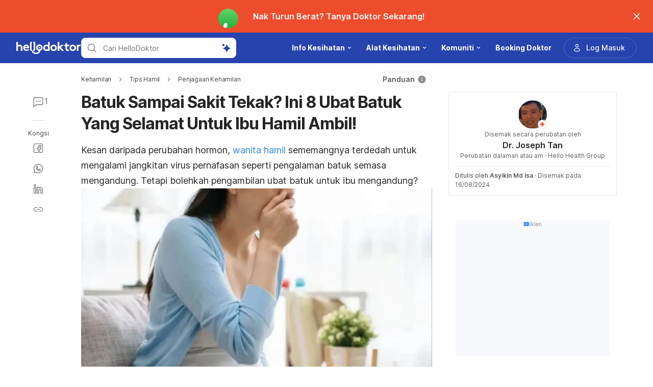

--- FILE ---
content_type: text/html; charset=utf-8
request_url: https://hellodoktor.com/kehamilan/tips-hamil/penjagaan-kehamilan/ubat-batuk-untuk-ibu-mengandung/
body_size: 60980
content:
<!DOCTYPE html><html lang="ms-MY" data-critters-container><head><script id="gpt-init" async>window.googletag = window.googletag || { cmd: [] };
              googletag.cmd.push(function () {
                googletag.pubads().collapseEmptyDivs(true);
                googletag.pubads().enableSingleRequest();
                

                googletag.pubads().enableLazyLoad({
                  fetchMarginPercent: 300,
                  renderMarginPercent: 30,
                  mobileScaling: 2.0,
                });
                googletag.enableServices();
                if (window.location.hostname.startsWith('demo.')) {
                  googletag.pubads().setTargeting("demo",["yes"]);
                }
                if (window.location.pathname.startsWith('/preview/')) {
                  googletag.pubads().setTargeting("preview",["yes"]);
                }
              });
              </script><meta charset="UTF-8"><meta name="viewport" content="width=device-width,initial-scale=1,maximum-scale=1,user-scalable=no,viewport-fit=cover"><meta name="google" content="notranslate"><meta property="fb:app_id" content="653713035016537"><meta name="theme-color" content="#2c87f3"><link rel="alternate" href="https://hellodoktor.com/kehamilan/tips-hamil/penjagaan-kehamilan/ubat-batuk-untuk-ibu-mengandung/"><meta name="ahrefs-site-verification" content="46e7521a2b89a1013149c4685bbe02a1d36a4732fef98655142b829bc87cba4d"><link rel="shortcut icon" href="/by-locales/vi-VN/favicon.ico"><link rel="icon" href="/by-locales/vi-VN/icon-32x32.png" sizes="32x32"><link rel="icon" href="/by-locales/vi-VN/icon-192x192.png" sizes="192x192"><link rel="apple-touch-icon-precomposed" href="/by-locales/vi-VN/icon-180x180.png"><link rel="apple-touch-icon" href="/by-locales/vi-VN/icon-180x180.png"><meta name="msapplication-TileImage" content="/by-locales/vi-VN/icon-270x270.png"><meta name="description" content="Bolehkah pengambilan ubat batuk untuk ibu mengandung? Teruskan membaca perkongsian artikel ini untuk mendapatkan penjelasannya."><meta name="robots" content="index, follow, max-snippet:-1, max-image-preview:large, max-video-preview:-1"><meta name="googlebot-news" content="index, follow"><link rel="canonical" href="https://hellodoktor.com/kehamilan/tips-hamil/penjagaan-kehamilan/ubat-batuk-untuk-ibu-mengandung/"><meta property="og:locale" content="ms_MY"><meta property="og:type" content="article"><meta property="og:title" content="Batuk Sampai Sakit Tekak? Ini 8 Ubat Batuk Yang Selamat Untuk Ibu Hamil Ambil!"><meta property="og:description" content="Bolehkah pengambilan ubat batuk untuk ibu mengandung? Teruskan membaca perkongsian artikel ini untuk mendapatkan penjelasannya."><meta property="og:url" content="https://hellodoktor.com/kehamilan/tips-hamil/penjagaan-kehamilan/ubat-batuk-untuk-ibu-mengandung/"><meta property="og:site_name" content="Hello Doktor"><meta property="article:published_time" content="2022-08-23T11:26:22+00:00"><meta property="article:modified_time" content="2024-08-16T08:21:04+00:00"><meta property="og:image" content="https://cdn.hellodoktor.com/wp-content/uploads/2022/08/8e35ce34-mixcollage-14-mar-2024-12-39-pm-1339.jpg?wm=1"><meta property="og:image:width" content="800"><meta property="og:image:height" content="396"><meta name="twitter:card" content="summary"><meta name="twitter:image" content="https://cdn.hellodoktor.com/wp-content/uploads/2022/08/837c8c06-mixcollage-14-mar-2024-12-38-pm-8307.jpg?wm=1"><script type="application/ld+json" class="yoast-schema-graph">{"@context":"https://schema.org","@graph":[{"@type":"Organization","@id":"https://hellodoktor.com/#organization","name":"Hello Doktor","url":"https://hellodoktor.com/","sameAs":["https://www.facebook.com/HelloDoktorMY/","https://www.instagram.com/hellodoktor_official/","https://www.threads.com/@hellodoktor_official","https://www.tiktok.com/@hellodoktor_my","https://www.youtube.com/@hellodoktormalaysia","https://my.linkedin.com/company/hello-doktor"],"knowsAbout":"Health","areaServed":{"@type":"Country","name":"Malaysia"},"parentOrganization":{"@type":"Organization","name":"Hello Health Group","url":"https://hellohealthgroup.com/","sameAs":["https://www.wikidata.org/wiki/Q113858405","https://id.wikipedia.org/wiki/Hello_health_group","https://ms.wikipedia.org/wiki/Hello_Health_Group","https://zh.wikipedia.org/wiki/Hello_health_group","https://tl.wikipedia.org/wiki/Hello_Health_Group","https://www.linkedin.com/company/hello-health-group/","https://www.glassdoor.com/Overview/Working-at-Hello-Health-Group-EI_IE1617422.11,29.htm","https://www.google.com/search?kgmid=/g/11g9n45lr5","https://www.crunchbase.com/organization/hello-health-group","https://www.bloomberg.com/profile/company/1415958D%3ASP"]},"correctionsPolicy":"https://hellodoktor.com/static/polisi-privasi/","publishingPrinciples":"https://hellodoktor.com/static/polisi-privasi/","potentialAction":[{"@type":"SearchAction","target":"https://hellodoktor.com/search/?s={search_term_string}","query-input":"required name=search_term_string"}],"logo":{"@type":"ImageObject","@id":"https://hellodoktor.com/#logo","url":"https://hhg-common.hellodoktor.com/common/logo/hellodoktor.png","caption":"Hello Doktor Logo"},"image":{"@id":"https://hellodoktor.com#logo"}},{"@type":"WebSite","@id":"https://hellodoktor.com/#website","url":"https://hellodoktor.com/","name":"Hello Doktor","inLanguage":"ms","description":"","about":"Health","publisher":{"@id":"https://hellodoktor.com/#organization"}},{"@type":"MedicalWebPage","isPartOf":{"@id":"https://hellodoktor.com/#website"},"@id":"https://hellodoktor.com/kehamilan/tips-hamil/penjagaan-kehamilan/ubat-batuk-untuk-ibu-mengandung/#MedicalWebPage","url":"https://hellodoktor.com/kehamilan/tips-hamil/penjagaan-kehamilan/ubat-batuk-untuk-ibu-mengandung/","about":"Penjagaan Kehamilan","inLanguage":"ms","name":"Batuk Sampai Sakit Tekak? Ini 8 Ubat Batuk Yang Selamat Untuk Ibu Hamil Ambil!","description":["Bolehkah pengambilan ubat batuk untuk ibu mengandung? Teruskan membaca perkongsian artikel ini untuk mendapatkan penjelasannya."],"datePublished":"2022-08-23 19:26:22","dateModified":"2024-08-16 16:21:04","author":[{"@type":"Person","name":"Asyikin Md Isa","image":"https://cdn.hellodoktor.com/assets/avatar-default.png","url":"https://hellodoktor.com/author/asyikinisa/"}],"reviewedBy":{"@type":"Person","name":"Dr. Joseph Tan","image":"https://cdn.hellodoktor.com/wp-content/uploads/2019/07/Picture1.jpg","url":"https://hellodoktor.com/expert/dr-joseph-tan/","knowsAbout":{"@type":"MedicalCondition","name":[true,true]},"WorksFor":{"@type":"Organization","name":true},"hasCredential":{"@type":"EducationalOccupationalCredential","credentialCategory":["Ijazah Doktor Perubatan ","Program Ijazah Lanjutan: MRCP and The Master of Medicine (MMed)","Diploma Pasca Siswazah Pengajian Jarak Jauh Perubatan Paliatif"]}},"lastReviewed":"2024-08-16 16:21:04","citation":[],"relatedLink":["https://hellodoktor.com/kehamilan/tips-hamil/penjagaan-kehamilan/ikan-yang-tidak-boleh-dimakan-ketika-mengandung/","https://hellodoktor.com/kehamilan/tips-hamil/penjagaan-kehamilan/susu-untuk-ibu-mengandung-trimester-pertama-2/"],"commentCount":1,"comment":[{"@type":"Comment","text":"Mengenal ubat sakit tekak untuk ibu mengandung\u00a0","upvoteCount":0,"discussionUrl":"https://hellodoktor.com/community/kehamilan/mengenal-ubat-sakit-tekak-untuk-ibu-mengandung/"}],"potentialAction":[{"@type":"ReadAction","target":["https://hellodoktor.com/"]}],"publisher":{"@id":"https://hellodoktor.com/#organization"},"publishingPrinciples":"https://hellodoktor.com/static/polisi-privasi/","isAccessibleForFree":"True"},{"@type":"BreadcrumbList","@id":"https://hellodoktor.com/kehamilan/tips-hamil/penjagaan-kehamilan/ubat-batuk-untuk-ibu-mengandung/#breadcrumb","itemListElement":[{"@type":"ListItem","position":3,"item":{"@type":"WebPage","@id":"https://hellodoktor.com/kehamilan/tips-hamil/penjagaan-kehamilan/","url":"https://hellodoktor.com/kehamilan/tips-hamil/penjagaan-kehamilan/","name":"Penjagaan Kehamilan"}},{"@type":"ListItem","position":4,"item":{"@type":"WebPage","@id":"https://hellodoktor.com/kehamilan/tips-hamil/penjagaan-kehamilan/ubat-batuk-untuk-ibu-mengandung/","url":"https://hellodoktor.com/kehamilan/tips-hamil/penjagaan-kehamilan/ubat-batuk-untuk-ibu-mengandung/","name":"Batuk Sampai Sakit Tekak? Ini 8 Ubat Batuk Yang Selamat Untuk Ibu Hamil Ambil!"}}],"image":"https://cdn.hellodoktor.com/wp-content/uploads/2022/08/837c8c06-mixcollage-14-mar-2024-12-38-pm-8307.jpg"}]}</script><meta name="page_type" content="Content Details"><meta name="page_platform" content="WEB"><meta name="page_language" content="MY"><meta name="content_type" content="Post"><meta name="content_id" content="247353"><meta name="content_title" content="Batuk Sampai Sakit Tekak? Ini 8 Ubat Batuk Yang Selamat Untuk Ibu Hamil Ambil!"><meta name="content_author" content><meta name="content_reviewer" content><meta name="content_date_published" content="20220823"><meta name="content_tags" content="ubat batuk untuk ibu mengandung, petua hilangkan batuk ibu mengandung, senarai ubat untuk ibu mengandung, pengalaman batuk semasa mengandung, petua hilangkan sakit tekak ibu mengandung"><meta name="content_category_1" content="Kehamilan"><meta name="content_category_en_1" content="Pregnancy"><meta name="content_category_2" content="Tips Hamil"><meta name="content_category_en_2" content="Being Pregnant"><meta name="content_category_3" content="Penjagaan Kehamilan"><meta name="content_category_en_3" content="Prenatal Care"><title>Ubat Batuk Untuk Ibu Mengandung? Ini 8 Pilihan Sesuai - Hello Doktor</title><meta name="next-head-count" content="49"><link rel="preload" href="/fonts/inter/UcC73FwrK3iLTeHuS_fvQtMwCp50KnMa2JL7W0Q5n-wU.woff2" as="font" type="font/woff2" crossorigin="anonymous"><link rel="preload" href="/fonts/inter/UcC73FwrK3iLTeHuS_fvQtMwCp50KnMa0ZL7W0Q5n-wU.woff2" as="font" type="font/woff2" crossorigin="anonymous"><link rel="preload" href="/fonts/inter/UcC73FwrK3iLTeHuS_fvQtMwCp50KnMa2ZL7W0Q5n-wU.woff2" as="font" type="font/woff2" crossorigin="anonymous"><link rel="preload" href="/fonts/inter/UcC73FwrK3iLTeHuS_fvQtMwCp50KnMa1pL7W0Q5n-wU.woff2" as="font" type="font/woff2" crossorigin="anonymous"><link rel="preload" href="/fonts/inter/UcC73FwrK3iLTeHuS_fvQtMwCp50KnMa2pL7W0Q5n-wU.woff2" as="font" type="font/woff2" crossorigin="anonymous"><link rel="preload" href="/fonts/inter/UcC73FwrK3iLTeHuS_fvQtMwCp50KnMa25L7W0Q5n-wU.woff2" as="font" type="font/woff2" crossorigin="anonymous"><link rel="preload" href="/fonts/inter/UcC73FwrK3iLTeHuS_fvQtMwCp50KnMa1ZL7W0Q5nw.woff2" as="font" type="font/woff2" crossorigin="anonymous"><style>/* cyrillic-ext */
@font-face {
  font-display: swap;
  font-family: 'Inter';
  font-style: normal;
  font-weight: 400 800;
  src: url(/fonts/inter/UcC73FwrK3iLTeHuS_fvQtMwCp50KnMa2JL7W0Q5n-wU.woff2)
    format('woff2');
  unicode-range: U+0460-052F, U+1C80-1C88, U+20B4, U+2DE0-2DFF, U+A640-A69F,
    U+FE2E-FE2F;
}
/* cyrillic */
@font-face {
  font-display: swap;
  font-family: 'Inter';
  font-style: normal;
  font-weight: 400 800;
  src: url(/fonts/inter/UcC73FwrK3iLTeHuS_fvQtMwCp50KnMa0ZL7W0Q5n-wU.woff2)
    format('woff2');
  unicode-range: U+0301, U+0400-045F, U+0490-0491, U+04B0-04B1, U+2116;
}
/* greek-ext */
@font-face {
  font-display: swap;
  font-family: 'Inter';
  font-style: normal;
  font-weight: 400 800;
  src: url(/fonts/inter/UcC73FwrK3iLTeHuS_fvQtMwCp50KnMa2ZL7W0Q5n-wU.woff2)
    format('woff2');
  unicode-range: U+1F00-1FFF;
}
/* greek */
@font-face {
  font-display: swap;
  font-family: 'Inter';
  font-style: normal;
  font-weight: 400 800;
  src: url(/fonts/inter/UcC73FwrK3iLTeHuS_fvQtMwCp50KnMa1pL7W0Q5n-wU.woff2)
    format('woff2');
  unicode-range: U+0370-0377, U+037A-037F, U+0384-038A, U+038C, U+038E-03A1,
    U+03A3-03FF;
}
/* vietnamese */
@font-face {
  font-display: swap;
  font-family: 'Inter';
  font-style: normal;
  font-weight: 400 800;
  src: url(/fonts/inter/UcC73FwrK3iLTeHuS_fvQtMwCp50KnMa2pL7W0Q5n-wU.woff2)
    format('woff2');
  unicode-range: U+0102-0103, U+0110-0111, U+0128-0129, U+0168-0169, U+01A0-01A1,
    U+01AF-01B0, U+0300-0301, U+0303-0304, U+0308-0309, U+0323, U+0329,
    U+1EA0-1EF9, U+20AB;
}
/* latin-ext */
@font-face {
  font-display: swap;
  font-family: 'Inter';
  font-style: normal;
  font-weight: 400 800;
  src: url(/fonts/inter/UcC73FwrK3iLTeHuS_fvQtMwCp50KnMa25L7W0Q5n-wU.woff2)
    format('woff2');
  unicode-range: U+0100-02AF, U+0304, U+0308, U+0329, U+1E00-1E9F, U+1EF2-1EFF,
    U+2020, U+20A0-20AB, U+20AD-20C0, U+2113, U+2C60-2C7F, U+A720-A7FF;
}
/* latin */
@font-face {
  font-display: swap;
  font-family: 'Inter';
  font-style: normal;
  font-weight: 400 800;
  src: url(/fonts/inter/UcC73FwrK3iLTeHuS_fvQtMwCp50KnMa1ZL7W0Q5nw.woff2)
    format('woff2');
  unicode-range: U+0000-00FF, U+0131, U+0152-0153, U+02BB-02BC, U+02C6, U+02DA,
    U+02DC, U+0304, U+0308, U+0329, U+2000-206F, U+2074, U+20AC, U+2122, U+2191,
    U+2193, U+2212, U+2215, U+FEFF, U+FFFD;
}
</style><script async id="datalayer-init">
            window.dataLayer = window.dataLayer || [];
          </script><link data-next-font rel="preconnect" href="/" crossorigin="anonymous"><script defer nomodule src="/_next/static/chunks/polyfills-c67a75d1b6f99dc8.js"></script><script defer src="/_next/static/chunks/6199.666f32eec21235ec.js"></script><script defer src="/_next/static/chunks/3602.156a60467156f712.js"></script><script defer src="/_next/static/chunks/6917.93f1b290a0b2af67.js"></script><script defer src="/_next/static/chunks/1c79e852.4330d50834383dc5.js"></script><script defer src="/_next/static/chunks/a4b57d04.1d5afabde6192c10.js"></script><script defer src="/_next/static/chunks/2405.2a29a886c30ea4d4.js"></script><script src="/_next/static/chunks/webpack-6fa514c6cac728d1.js" defer></script><script src="/_next/static/chunks/framework-a6f1de401a5244ac.js" defer></script><script src="/_next/static/chunks/vendors-c0d76f48-54f27ca81de0fc66.js" defer></script><script src="/_next/static/chunks/vendors-48602b8a-32ef1cc67720fbbe.js" defer></script><script src="/_next/static/chunks/vendors-aacc2dbb-9ca71a7ceb5c9539.js" defer></script><script src="/_next/static/chunks/vendors-ad6a2f20-1fa4303ac508e1f4.js" defer></script><script src="/_next/static/chunks/vendors-5b3ef789-3dffbb91de7cfebd.js" defer></script><script src="/_next/static/chunks/vendors-1d54e4e8-2311f333df9b2316.js" defer></script><script src="/_next/static/chunks/vendors-5e9c9cbb-787aa6f7716ca997.js" defer></script><script src="/_next/static/chunks/vendors-dd5570a9-01aef14901a8caab.js" defer></script><script src="/_next/static/chunks/vendors-baa937d0-6202164fba4fa396.js" defer></script><script src="/_next/static/chunks/vendors-2c5a8e32-cfbd70243ca2575a.js" defer></script><script src="/_next/static/chunks/vendors-44c2a49e-63943c17b67d9413.js" defer></script><script src="/_next/static/chunks/vendors-dfc0d3ba-c895fcc5775582fb.js" defer></script><script src="/_next/static/chunks/vendors-37a93c5f-23f5bcec0ab15790.js" defer></script><script src="/_next/static/chunks/vendors-e1bed6ae-d75c6ba0212e720e.js" defer></script><script src="/_next/static/chunks/vendors-4bea51ea-de92d7b23e3309fc.js" defer></script><script src="/_next/static/chunks/vendors-b49fab05-e86ed96ee0334ab6.js" defer></script><script src="/_next/static/chunks/vendors-082b8904-731918f3e3a1c951.js" defer></script><script src="/_next/static/chunks/vendors-03b24f58-a671fbe67e8900ef.js" defer></script><script src="/_next/static/chunks/vendors-439fc039-bc3818eb492de13e.js" defer></script><script src="/_next/static/chunks/vendors-0bc5b059-713bdb70821539d4.js" defer></script><script src="/_next/static/chunks/vendors-2ce5ad9b-d2f612175fe5dff5.js" defer></script><script src="/_next/static/chunks/vendors-d91c2bd6-fdb81fffe99710f3.js" defer></script><script src="/_next/static/chunks/vendors-2898f16f-af256e4722c7ebff.js" defer></script><script src="/_next/static/chunks/vendors-89d5c698-b7dc5a741e982c06.js" defer></script><script src="/_next/static/chunks/vendors-a0de3438-e4bc5697d813ac9a.js" defer></script><script src="/_next/static/chunks/vendors-cca472bf-616793a257239a69.js" defer></script><script src="/_next/static/chunks/vendors-ee9cb9ef-2a5f2be6272546bf.js" defer></script><script src="/_next/static/chunks/vendors-2ae1881e-0dc9d24052d59940.js" defer></script><script src="/_next/static/chunks/vendors-a5a4cb45-0aad3ebe701891da.js" defer></script><script src="/_next/static/chunks/vendors-5c841445-813ea0bfa254c2ad.js" defer></script><script src="/_next/static/chunks/vendors-940fd0e2-88462d3f216f9f3f.js" defer></script><script src="/_next/static/chunks/vendors-3ca10e37-6d8a2743097b8072.js" defer></script><script src="/_next/static/chunks/vendors-d031d8a3-1ea4998e87a2e068.js" defer></script><script src="/_next/static/chunks/vendors-e9e18ac4-a10cbd8842a2be08.js" defer></script><script src="/_next/static/chunks/vendors-034d6e40-83959246ae9408c2.js" defer></script><script src="/_next/static/chunks/vendors-164ccfd2-032a9b1ed88e5029.js" defer></script><script src="/_next/static/chunks/vendors-07b7af68-2b97ca7244fe8d9a.js" defer></script><script src="/_next/static/chunks/vendors-14695f54-63486789d156963d.js" defer></script><script src="/_next/static/chunks/vendors-e1c012df-7affd7796196631c.js" defer></script><script src="/_next/static/chunks/vendors-2f6dde1d-b77efa5e4bc03d2e.js" defer></script><script src="/_next/static/chunks/vendors-a238e546-e579fcef8a4e64d7.js" defer></script><script src="/_next/static/chunks/vendors-bf6e8d65-3e5fc52977b52743.js" defer></script><script src="/_next/static/chunks/vendors-eb2fbf4c-a16ea7ecbcda103a.js" defer></script><script src="/_next/static/chunks/main-61b5835bd90ef69f.js" defer></script><script src="/_next/static/chunks/hhg-components-266398ab-4d545626646c7248.js" defer></script><script src="/_next/static/chunks/hhg-components-e080981b-d75c7a5a68e75335.js" defer></script><script src="/_next/static/chunks/hhg-components-c47ec226-08035b37e0baa3af.js" defer></script><script src="/_next/static/chunks/hhg-components-fc594e63-7223324a7dc9aff3.js" defer></script><script src="/_next/static/chunks/hhg-components-07c5be5d-7e65056c694b98f4.js" defer></script><script src="/_next/static/chunks/hhg-components-ac1df2c7-ea61dd521a3a8253.js" defer></script><script src="/_next/static/chunks/hhg-components-323c89e6-05810feb9a47db31.js" defer></script><script src="/_next/static/chunks/hhg-components-a1763503-b8baeb5c086f58dd.js" defer></script><script src="/_next/static/chunks/hhg-components-b225eb50-213046f8ea2f0348.js" defer></script><script src="/_next/static/chunks/hhg-components-9ac107ec-028f38dd23a781b7.js" defer></script><script src="/_next/static/chunks/hhg-components-b6aa9cfc-88e786b9cc794762.js" defer></script><script src="/_next/static/chunks/hhg-components-e3fe55a5-03e723cfda5acc93.js" defer></script><script src="/_next/static/chunks/hhg-components-4952370b-70aca2126dde3344.js" defer></script><script src="/_next/static/chunks/hhg-components-a353cf26-dd1c616d6bcc7ff6.js" defer></script><script src="/_next/static/chunks/hhg-components-04ca34a4-270855cabd18d657.js" defer></script><script src="/_next/static/chunks/hhg-components-f4d06ea7-652eab2c9ca237d8.js" defer></script><script src="/_next/static/chunks/hhg-components-8446e79e-4ac6c0ca6253a8b8.js" defer></script><script src="/_next/static/chunks/hhg-components-d9d22bcc-3b880cb7113cfef5.js" defer></script><script src="/_next/static/chunks/hhg-components-eeeae1bc-f0c90685a89217c1.js" defer></script><script src="/_next/static/chunks/hhg-components-c7efa8f8-6331ca3f8185dd0e.js" defer></script><script src="/_next/static/chunks/hhg-components-eab36aae-c13d786d96f54de8.js" defer></script><script src="/_next/static/chunks/hhg-components-fde25581-04dbe88d449049cf.js" defer></script><script src="/_next/static/chunks/hhg-components-3374e9cf-d373f7c5d53386c8.js" defer></script><script src="/_next/static/chunks/hhg-components-e31fef9b-0f468625eb5bebd9.js" defer></script><script src="/_next/static/chunks/hhg-components-28288862-eed0c1d2c768594c.js" defer></script><script src="/_next/static/chunks/hhg-components-e6f2ddb2-39ff5fab21488eb3.js" defer></script><script src="/_next/static/chunks/hhg-components-ea8fa31b-01554809c2d40e8f.js" defer></script><script src="/_next/static/chunks/hhg-components-24e1c406-1ad51c81c4a44b7d.js" defer></script><script src="/_next/static/chunks/hhg-components-7ed626c5-34d66cd83c4ccc8c.js" defer></script><script src="/_next/static/chunks/components-3a7c77df-275b2a0196f52246.js" defer></script><script src="/_next/static/chunks/components-0060fdb9-8ee9c4786e672437.js" defer></script><script src="/_next/static/chunks/components-c6e75de3-479dc43840f72580.js" defer></script><script src="/_next/static/chunks/components-a91267cf-7fcb48e262b4340c.js" defer></script><script src="/_next/static/chunks/components-54f5fdc2-c23b4db077c367eb.js" defer></script><script src="/_next/static/chunks/components-c3cb104c-dffda54a9e1832d7.js" defer></script><script src="/_next/static/chunks/components-67535920-035c249a4d60373b.js" defer></script><script src="/_next/static/chunks/components-a718b64f-2c8d22e3385f273b.js" defer></script><script src="/_next/static/chunks/components-8d301417-6f79bf1f0082d5ca.js" defer></script><script src="/_next/static/chunks/components-a3232620-3601db5ddad98187.js" defer></script><script src="/_next/static/chunks/components-58d5cd2d-3a3f45f27c5b70df.js" defer></script><script src="/_next/static/chunks/components-84b5b8e1-c38db03be883698b.js" defer></script><script src="/_next/static/chunks/components-bc60ad7e-cfd7b10c4b65ffce.js" defer></script><script src="/_next/static/chunks/components-1366e053-da11b97e7916bc0f.js" defer></script><script src="/_next/static/chunks/components-293bbe25-6525442d8932899d.js" defer></script><script src="/_next/static/chunks/components-daa4dc9e-ce980f70524dde90.js" defer></script><script src="/_next/static/chunks/components-4efcbd34-42d751fe3f99fdbd.js" defer></script><script src="/_next/static/chunks/components-038ad3f6-1ae416b04ed12973.js" defer></script><script src="/_next/static/chunks/components-6dce9d20-955f7f185caaef1d.js" defer></script><script src="/_next/static/chunks/components-dc80833f-eb3b6b87185c5bd3.js" defer></script><script src="/_next/static/chunks/components-054708ed-ce6ca93b9f8de204.js" defer></script><script src="/_next/static/chunks/components-06925fe4-e5b5f7e44e2e7839.js" defer></script><script src="/_next/static/chunks/components-73001702-b0e595ff7333fae9.js" defer></script><script src="/_next/static/chunks/components-98c474eb-08527f1c47a29c36.js" defer></script><script src="/_next/static/chunks/components-62c788a9-4fe6f246e7e3027b.js" defer></script><script src="/_next/static/chunks/components-46b79747-dd319c0b11e2817e.js" defer></script><script src="/_next/static/chunks/components-68d5df99-5b1ac715073e4c5d.js" defer></script><script src="/_next/static/chunks/components-920eb114-be69fb272980fbb2.js" defer></script><script src="/_next/static/chunks/components-5ab8315f-cefe14afc4132e40.js" defer></script><script src="/_next/static/chunks/components-aeeb4b44-5831eca84ee8b01a.js" defer></script><script src="/_next/static/chunks/components-b895f1ee-89cdfcc4257a67e5.js" defer></script><script src="/_next/static/chunks/components-b6582868-aca09ebf277db27a.js" defer></script><script src="/_next/static/chunks/components-d3e4c352-b2d1ec703e12a37f.js" defer></script><script src="/_next/static/chunks/components-523d6267-d60bcca744fe9597.js" defer></script><script src="/_next/static/chunks/components-f7f8b859-eaa551630624580e.js" defer></script><script src="/_next/static/chunks/components-1d57a10e-2d8efc5fe6f0a468.js" defer></script><script src="/_next/static/chunks/components-2434bd1e-cd4b30ae2cdec225.js" defer></script><script src="/_next/static/chunks/components-5dde3e4a-d076671f0a0a2be6.js" defer></script><script src="/_next/static/chunks/components-e0d465da-cc2f1d2aa3e83735.js" defer></script><script src="/_next/static/chunks/components-34fcdac7-f6ed21d5e288396e.js" defer></script><script src="/_next/static/chunks/components-68006247-8ca2245144b77af9.js" defer></script><script src="/_next/static/chunks/components-2e9db3a2-d61b41ba80a0ff79.js" defer></script><script src="/_next/static/chunks/components-330b6fd5-182ec3c988d7130f.js" defer></script><script src="/_next/static/chunks/components-2758ab9a-d9765247c5beea60.js" defer></script><script src="/_next/static/chunks/components-14391133-8e8384afd113c2a4.js" defer></script><script src="/_next/static/chunks/components-ddbeb46d-069451c768dde19c.js" defer></script><script src="/_next/static/chunks/components-db30274e-b981e6be757356e7.js" defer></script><script src="/_next/static/chunks/components-29f28d08-0b8043de638170f7.js" defer></script><script src="/_next/static/chunks/components-c660a6dd-bef96dc6c5974c7a.js" defer></script><script src="/_next/static/chunks/components-0946cafe-522c3cf1a1aa9314.js" defer></script><script src="/_next/static/chunks/components-a228705b-e815df3c96a94899.js" defer></script><script src="/_next/static/chunks/components-8dfe72d8-acdee5e379d220b7.js" defer></script><script src="/_next/static/chunks/components-8b9eb997-7f30dcef6c1bcaf0.js" defer></script><script src="/_next/static/chunks/components-a282615c-59aecfc38b334022.js" defer></script><script src="/_next/static/chunks/components-54ff51ee-1fcae244f599f571.js" defer></script><script src="/_next/static/chunks/utils-d24ec4f1-e3904a275598372f.js" defer></script><script src="/_next/static/chunks/utils-906c0a89-6ab623032a447721.js" defer></script><script src="/_next/static/chunks/pages/_app-ee7163635e2cce32.js" defer></script><script src="/_next/static/chunks/mantine-195be7d0-c340a72a7db61558.js" defer></script><script src="/_next/static/chunks/mantine-1f93acc0-3265893bfcc0661f.js" defer></script><script src="/_next/static/chunks/mantine-00c673c4-a5c921d9132db586.js" defer></script><script src="/_next/static/chunks/mantine-671fcf82-7ddbbf36e5cdfdfe.js" defer></script><script src="/_next/static/chunks/mantine-26d210d4-5ccd7039bdc44ee3.js" defer></script><script src="/_next/static/chunks/mantine-dd88c038-9838dcf6ff2f7d7c.js" defer></script><script src="/_next/static/chunks/admapping-25173518701bec14.js" defer></script><script src="/_next/static/chunks/pages/%5B...slug%5D-fa46f4b65613b9ac.js" defer></script><script src="/_next/static/d69J6z_CdMgjXDeufVm7O/_buildManifest.js" defer></script><script src="/_next/static/d69J6z_CdMgjXDeufVm7O/_ssgManifest.js" defer></script><style>.mb-4{margin-bottom:1rem}.ml-auto{margin-left:auto}.flex{display:flex}.size-full{width:100%;height:100%}.min-w-0{min-width:0}.items-center{align-items:center}.gap-2{gap:.5rem}.pb-2{padding-bottom:.5rem}.pr-4{padding-right:1rem}@media not all and (min-width:768px){.max-md\:pt-1{padding-top:.25rem}}@media (min-width:768px){.md\:pt-4{padding-top:1rem}}</style><link rel="stylesheet" href="/_next/static/css/6a177b704002b66b.css" data-n-g media="print" onload="this.media='all'"><noscript><link rel="stylesheet" href="/_next/static/css/6a177b704002b66b.css"></noscript><link rel="stylesheet" href="/_next/static/css/1a014813d9acd6b3.css" media="print" onload="this.media='all'"><noscript><link rel="stylesheet" href="/_next/static/css/1a014813d9acd6b3.css"></noscript><noscript data-n-css></noscript><style>._2ugC2Ll .card-author>.row{align-items:flex-start;flex-direction:column;gap:8px}._2ugC2Ll .feature-tabs{margin-bottom:24px;width:100%}._8IDDHjn{color:#595959;font-size:16px;font-weight:400;line-height:24px}.CCwRHCd,._8IDDHjn{margin-top:24px}@media (max-width:767px){.CCwRHCd{margin-top:16px}}.RF63WXG{color:#262626;font-size:16px;font-weight:400;line-height:24px;margin-top:24px}@media (max-width:767px){.RF63WXG{margin-top:16px}}.PIaeC0v{background:#e3f2ff;border-radius:8px;padding:8px}._0NhMo6T{padding-top:12px}._0NhMo6T .post-card{border-bottom:1px solid #e4e8ec}._0NhMo6T .post-card:last-child{border-bottom:0}.nrZtZ-u{border-bottom:1px solid #e4e8ec}.nrZtZ-u .faq-item{align-items:center;cursor:pointer;display:flex;gap:8px;justify-content:space-between;padding:12px 0}.nrZtZ-u .faq-answer{line-height:24px;padding-bottom:12px}@media (max-width:767px){.nrZtZ-u .faq-answer{font-size:14px;line-height:22px}}.nrZtZ-u .faq-question{color:#262626;font-size:16px;font-weight:400;line-height:24px}@media (max-width:767px){.nrZtZ-u .faq-question{font-size:14px;line-height:22px}}.CHw-fZZ{align-items:center;background:#e0f8ee;border-left:4px solid #00b16a;box-sizing:border-box;display:flex;justify-content:space-between;overflow:auto;padding:12px 16px;width:100%}.CHw-fZZ[data-alert-type=danger]{background:#fae9e8;border-left-color:#ff5331}.CHw-fZZ[data-alert-type=warning]{background:#fff8e2;border-left-color:#fe921d}._03U6VRS .icon-title{align-items:center;display:flex}._03U6VRS img,._03U6VRS svg{margin-right:8px}.EO828Vv{cursor:pointer}._2iQs0sk{margin-left:auto;margin-right:auto;max-width:328px}.Ia6IojY{border:1px solid #d9d9d9;border-radius:4px;box-shadow:0 0 5px #e3f2ff;box-sizing:border-box;font-family:inherit;font-size:1rem;line-height:1.5;margin:0;min-width:48px;padding:11px 16px;text-align:center;transition:all .3s ease;width:100%}.Ia6IojY::-moz-placeholder{color:#8c8c8c}.Ia6IojY::placeholder{color:#8c8c8c}.Ia6IojY:focus{border-color:#45a4ff;outline:none}.Ia6IojY.isError{border-color:#f44d2c}.Ia6IojY.yJs9MaD{border-color:#bf331b}.Ia6IojY::-webkit-inner-spin-button{-webkit-appearance:none;appearance:none}.pfaLGRK{height:calc(var(--height)*1px);width:calc(var(--width)*1px)}.pfaLGRK img,.pfaLGRK svg{display:block;height:100%;width:100%}.pfaLGRK img{-o-object-fit:contain;object-fit:contain}.i-9Ibox{display:flex}.i-9Ibox .PhoneInputCountry{align-items:center;background-color:#f2f2f2;border:1px solid #d9d9d9;border-radius:6px 0 0 6px;box-sizing:border-box;display:flex;justify-content:space-between;min-width:20px;padding:0 16px;position:relative}.i-9Ibox .PhoneInputCountrySelect{-moz-appearance:none;-webkit-appearance:none;appearance:none;box-sizing:border-box;cursor:pointer;inset:0;opacity:0;position:absolute;z-index:0}.i-9Ibox .PhoneInputCountryIcon{align-items:center;background:none;border:none;box-shadow:none;display:flex;height:unset;line-height:1.5;width:unset}.i-9Ibox .PhoneInputCountryIconImg{border-radius:2px;height:16px!important;width:24px!important}.i-9Ibox .PhoneInputCountryIconCallingCode{display:inline-block;margin-left:4px}.i-9Ibox .PhoneInputArrowContainer{color:#8c8c8c;font-size:16px;line-height:1;margin-left:4px}.i-9Ibox .PhoneInputInput{border:1px solid #d9d9d9;border-left-width:0;border-radius:6px;border-radius:0 6px 6px 0;box-shadow:0 0 5px #e3f2ff;box-sizing:border-box;flex:1;font-family:inherit;font-size:1rem;line-height:40px;margin:0;padding:0 16px;transition:all .1s ease-in-out;width:100%}.i-9Ibox .PhoneInputInput::-moz-placeholder{color:#8c8c8c}.i-9Ibox .PhoneInputInput::placeholder{color:#8c8c8c}.i-9Ibox .PhoneInputInput:focus{outline:none}.i-9Ibox .PhoneInputInput.isError{border-color:#f44d2c}.i-9Ibox .PhoneInputInput:focus,.i-9Ibox .PhoneInputInput:hover{border-color:#91caff;box-shadow:0 0 2px 2px #91caff}.i-9Ibox .PhoneInputInput:disabled{background-color:#f2f2f2;border-color:#d9d9d9;color:#8c8c8c}.i-9Ibox:focus-within{border-color:#91caff}.i-9Ibox:focus-within .PhoneInputCountry{border-color:#91caff #d9d9d9 #91caff #91caff}.i-9Ibox.YDWHh9b .PhoneInputInput{border-color:#f44d2c}.i-9Ibox.YDWHh9b .PhoneInputCountry{border-color:#f44d2c #d9d9d9 #f44d2c #f44d2c}.i-9Ibox._87SIJ95 .PhoneInput{--phone-select:65px}.i-9Ibox._87SIJ95 .PhoneInputCountry{margin-top:1px;pointer-events:none}.i-9Ibox._87SIJ95 .PhoneInputArrowContainer{display:none}.i-9Ibox.PhoneInput--readOnly .PhoneInputCountrySelect{pointer-events:none}.MON6sfi{text-align:center}.pS-tJD7{line-height:1;margin-bottom:32px}.s3tJ9-5{font-size:120px;line-height:1}.fNsZr1b{color:#262626;font-size:28px;line-height:1.285;margin-bottom:16px}.uuxV74v{color:#595959}.YohjTDU{margin-top:24px;padding-left:34px;padding-right:34px}@media (max-width:1400px){.pS-tJD7{margin-bottom:27px}.s3tJ9-5{font-size:100px}.fNsZr1b{font-size:23px;margin-bottom:12px}.YohjTDU{margin-top:20px;padding-left:28px;padding-right:28px}}@media (max-width:768px){.pS-tJD7{margin-bottom:20px}.s3tJ9-5{font-size:80px}.fNsZr1b{font-size:20px;margin-bottom:10px}.YohjTDU{margin-top:18px;padding-left:24px;padding-right:24px}}.d76E4SH{margin:0 auto;width:100%}@media (max-width:767px){.d76E4SH{padding:0 16px}}@media (min-width:1024px){.d76E4SH{max-width:1170px}.d76E4SH[data-type=marryBaby]{max-width:1064px}}.DjBFAbd[data-size=label1]{font-size:14px;line-height:22px}.DjBFAbd[data-size=label2]{font-size:13px;line-height:19px}.tliWyii{align-items:center;display:flex;font-weight:400;gap:.5em;justify-content:center;padding:1em}.PiqKaXk{color:#595959;font-size:14px;font-weight:700;line-height:22px}.HgbW6-m{color:inherit;display:inline-block;height:100%;text-decoration:none;width:100%}._6lkfLYy{background-color:#fff;box-sizing:border-box;display:flex;padding:16px 16px 16px 0}._6lkfLYy,._6lkfLYy .content{width:100%}._6lkfLYy .content,._6lkfLYy .content .inner-content{display:flex;flex-direction:column}._6lkfLYy .content .inner-content p{align-items:center;display:flex}._6lkfLYy .content .inner-content a{text-decoration:none}._6lkfLYy .content .inner-content .bookmark{height:18px;width:18px}._6lkfLYy .content .inner-content .title a{margin-top:2px}._6lkfLYy .content .inner-content .text,._6lkfLYy .content .inner-content .title a{-webkit-box-orient:vertical;-webkit-line-clamp:2;display:-webkit-box;overflow:hidden}._6lkfLYy .content .inner-content .text{margin-top:4px;max-width:100%}._6lkfLYy .footer{display:flex}._6lkfLYy .footer .author{width:calc(100% - 20px)}._6lkfLYy .footer .bookmark{cursor:pointer;display:flex;height:16px;margin-left:8px;width:12px}._6lkfLYy .footer .bookmark svg{height:100%;width:100%}._6lkfLYy .banner{border-radius:6px;height:100%;max-height:100%;max-width:100px;max-width:100%;min-width:100px;position:relative}._6lkfLYy .banner img{border-radius:6px;height:100%;-o-object-fit:cover;object-fit:cover;-o-object-position:center;object-position:center;pointer-events:none;width:100%}._6lkfLYy .banner .premium{height:28px;left:6px;position:absolute;top:6px;width:28px}._6lkfLYy .shoppable{bottom:4px;left:6px;position:absolute}._6lkfLYy[data-size=sm][data-direction=horizontal]{padding:20px 0}._6lkfLYy[data-size=sm][data-direction=horizontal] .label{margin-bottom:0}._6lkfLYy[data-size=sm][data-direction=horizontal] .banner{height:100px;margin:0 16px 0 0;width:100px}@media (max-width:767px){._6lkfLYy[data-size=sm][data-direction=horizontal] .banner{height:100px;margin:0 16px 0 0;max-width:100px;min-width:100px}}._6lkfLYy[data-size=sm][data-direction=horizontal] .text{display:none}._6lkfLYy[data-direction=horizontal] .footer{margin-top:auto}._6lkfLYy[data-size=md][data-direction=horizontal]{padding:16px 0}._6lkfLYy[data-size=md][data-direction=horizontal] .banner{height:150px;margin:0 24px 0 0;max-width:200px;min-width:200px}@media (max-width:767px){._6lkfLYy[data-size=md][data-direction=horizontal] .text{display:none}._6lkfLYy[data-size=md][data-direction=horizontal] .banner{height:100px;margin:0 16px 0 0;max-width:100px;min-width:100px}._6lkfLYy[data-size=md][data-direction=horizontal] .specialty{display:none}}._6lkfLYy[data-direction=vertical]{flex-direction:column;padding:0}._6lkfLYy[data-direction=vertical] .label{display:flex;margin-top:16px}._6lkfLYy[data-direction=vertical][data-size=sm] .banner{height:150px}._6lkfLYy[data-direction=vertical][data-size=sm] .text{display:none}._6lkfLYy[data-direction=vertical][data-size=sm] .title{margin-bottom:12px;margin-top:0}._6lkfLYy[data-direction=vertical][data-size=lg] .banner{max-height:312px}@media (max-width:767px){._6lkfLYy[data-direction=vertical][data-size=lg] .banner{max-height:192px}}._6lkfLYy[data-direction=vertical][data-size=lg] .text{-webkit-box-orient:vertical;-webkit-line-clamp:3;display:-webkit-box;margin-bottom:16px;margin-top:8px;word-break:break-word}._6lkfLYy[data-direction=vertical] .banner{height:468px;margin:0;min-width:100%}._6lkfLYy[data-is-expert] .inner-content label.text{display:none}._6lkfLYy[data-is-expert] .specialty>[data-tag=h6]{font-size:13px;font-weight:400;line-height:19px}._6lkfLYy[data-is-expert][data-size=md] .footer .author .avatar{margin-right:8px}@media (min-width:1024px){._6lkfLYy[data-is-expert][data-size=md] .footer .author .avatar{height:40px;margin-right:16px;width:40px}}._6lkfLYy[data-is-expert] .title{margin-bottom:16px}@media (max-width:767px){._6lkfLYy[data-is-expert] .title{margin-bottom:8px}}._6lkfLYy[data-is-expert][data-direction=horizontal] .footer{margin-top:auto}.j7c-onH{flex-direction:row;justify-content:space-between;margin-top:8px;width:100%}.j7c-onH,.j7c-onH .author{align-items:center;display:flex}.j7c-onH .author .avatar,.j7c-onH .author .expert-avatar{flex-shrink:0}.j7c-onH .author .avatar img,.j7c-onH .author .expert-avatar img{border-radius:50%;height:100%;width:100%}.j7c-onH .author .name{font-weight:600}.j7c-onH .author .poster{align-items:center;display:flex;white-space:pre-wrap}.j7c-onH .author .poster[data-is-disabled-url=true]{cursor:default}.j7c-onH .author .poster[data-is-disabled-url=true] a{pointer-events:none}.j7c-onH .author .poster p{-webkit-box-orient:vertical;-webkit-line-clamp:3;display:-webkit-box;font-weight:400;overflow:hidden}.j7c-onH .author .poster p a{color:#262626;text-decoration:none}.j7c-onH .author .poster p span:not(.name){color:#8c8c8c}.j7c-onH .author .expert{align-items:flex-start;display:flex;flex-direction:column;justify-content:center}.j7c-onH .author .expert a{text-decoration:none}.j7c-onH .author .expert[data-is-disabled-url=true]{cursor:default}.j7c-onH .author .expert[data-is-disabled-url=true] a{pointer-events:none}.j7c-onH .author .avatar{height:24px;margin-right:8px;width:24px}@media (max-width:767px){.j7c-onH .author .avatar{margin-right:4px}}@media (min-width:1024px){.j7c-onH .author .avatar[data-size=lg]{height:32px;margin-right:12px;width:32px}}@media (min-width:768px){.j7c-onH .author .expert-avatar{height:40px;margin-right:16px;width:40px}}@media (max-width:767px){.j7c-onH .author .expert-avatar{height:32px;margin-right:8px;width:32px}}@media (min-width:768px){.j7c-onH .author .expert-avatar[data-size=lg]{height:64px;margin-right:16px;width:64px}}@media (max-width:767px){.j7c-onH .author .expert-avatar[data-size=lg]{height:40px;margin-right:16px;width:40px}}.wwI1--d{cursor:pointer}.WUqzfRb{display:flex;position:relative}.WUqzfRb>.collapsed-breadcrumb{border:none}.WUqzfRb>.collapsed-breadcrumb>div{padding:0}.WUqzfRb>.collapsed-breadcrumb>ul{min-width:-moz-max-content;min-width:max-content}.WUqzfRb[data-size=lg]{font-size:16px;font-weight:700;line-height:24px}.WUqzfRb[data-size=md]{font-size:14px;font-weight:400;line-height:22px}.WUqzfRb[data-size=sm]{font-size:13px;font-weight:400;line-height:20px}.MnVGtSY{background-image:url("data:image/svg+xml;charset=utf-8,%3Csvg width='6' height='10' fill='none' xmlns='http://www.w3.org/2000/svg'%3E%3Cpath d='m1 1 4 4-4 4' stroke='%23595959' stroke-width='1.5' stroke-linecap='round' stroke-linejoin='round'/%3E%3C/svg%3E");background-position:50%;background-repeat:no-repeat;background-size:contain}.MnVGtSY,.MnVGtSY[data-size=lg]{margin-left:8px;margin-right:8px;width:6px}.MnVGtSY[data-size=md]{margin-left:7px;margin-right:7px;width:5px}.MnVGtSY[data-size=sm]{margin-left:6px;margin-right:6px;width:4px}.NclbhXQ{max-width:12em;overflow:hidden;text-overflow:ellipsis;white-space:nowrap}.NclbhXQ>a{color:#262626;cursor:pointer;text-decoration:none}.NclbhXQ[data-last=true]>a{color:#737373}.NclbhXQ>a:focus,.NclbhXQ>a:hover{color:#2c74df;outline:none}.NclbhXQ>a:focus .arrowLeft,.NclbhXQ>a:focus .arrowRight,.NclbhXQ>a:hover .arrowLeft,.NclbhXQ>a:hover .arrowRight{stroke:#2b62cd}.NclbhXQ>a:active{color:#2b62cd}.NclbhXQ[data-disabled]>a{color:#bfbfbf;cursor:not-allowed}.vvR-m49{cursor:pointer}.vvR-m49>*{pointer-events:none}.UhiT4m5{align-items:center;display:flex;justify-content:space-between;position:relative}.UhiT4m5 .direction-vertical{flex-direction:column}.UhiT4m5 .direction-vertical .session-action{border-bottom:1px solid #e4e8ec;justify-content:space-between;order:1;padding:0 16px}.UhiT4m5 .direction-vertical .wrapper-action{padding:12px 0}.UhiT4m5 .direction-vertical .session-statistical{border-bottom:1px solid #e4e8ec;justify-content:space-between;order:0;padding:6px 16px}.oEfeTkV{display:flex;justify-content:space-between;width:100%}@media (max-width:767px){.oEfeTkV{flex-direction:column}}.OlbikxJ{display:flex;gap:25px;justify-content:flex-start}._9GXHCn3{align-items:center;display:flex;gap:4px;position:relative}.HCsrR0N,._9GXHCn3{cursor:pointer}.MV3lNuh{text-transform:lowercase}.Ierg-Fq{color:#595959;font-size:14px;font-weight:400;line-height:22px}._674BTR4{align-items:center;display:flex;gap:16px}@media (max-width:767px){._674BTR4{border-bottom:1px solid #e4e8ec;justify-content:space-between;order:1;padding:0 16px}._674BTR4 .wrapper-action{padding:12px 0}}.XlkglSM{align-items:center;display:flex;gap:12px}@media (max-width:767px){.XlkglSM{border-bottom:1px solid #e4e8ec;justify-content:space-between;order:0;padding:6px 16px}}.XlkglSM .wrapper-list-statistical{align-items:center;display:flex;gap:8px}.KyekKc3{align-items:center;display:flex;flex:1;gap:12px}.KyekKc3 .releated-post-statistical{align-items:center;display:flex;flex:1;gap:8px;justify-content:space-between}.TTfvZpR,.TTfvZpR .mantine-Text-root{cursor:default}.dZWeHns{display:flex;flex-direction:column;gap:8px}@media (min-width:768px){.dZWeHns{align-items:center;flex-direction:row}}._8z2nszB{align-items:center;display:flex}.tMiOKib{font-size:14px;font-weight:600;line-height:22px;text-overflow:ellipsis}@media (min-width:768px){.tMiOKib{font-size:16px;line-height:24px}}.uDcqD-2{display:inline;font-size:12px;line-height:18px;vertical-align:middle}.uDcqD-2,.uDcqD-2 a{color:#737373;text-decoration:none}.pDlsows{font-size:12px;line-height:18px}.m-HVXw1{background:#737373;border-radius:50%;display:inline-block;height:3px;margin:0 4px;vertical-align:middle;width:3px}.sTU4T4I{align-items:flex-start;display:flex}.sTU4T4I a{text-decoration:none}.tCql9Je{display:flex;flex-direction:column;flex-grow:1;justify-content:center;margin-left:12px}._3j7uYhH{position:relative}._3j7uYhH *{pointer-events:none}.PHABgoT{bottom:0;line-height:0;position:absolute;right:-4px}._2UKyiK1 .mantine-Modal-modal{width:100%}@media (min-width:768px){._2UKyiK1 .mantine-Modal-modal{width:480px}}.E5ga-tI{align-items:center;display:flex;justify-content:space-between;margin-bottom:24px}._8Y2nWXX{color:#262626;font-size:18px;font-weight:600;line-height:28px}.d0T7kSP{cursor:pointer;height:28px;width:28px}.PD6nRZX,.d0T7kSP{align-items:center;display:flex;justify-content:center}.PD6nRZX{padding:1em}.PD6nRZX button{font-weight:400}.l5fL1xL,.l5fL1xL a{color:#2d87f3;font-size:14px;font-weight:400;line-height:22px;text-decoration:none}.L-aGKo7,.L-aGKo7 a{color:#262626;font-size:16px;font-weight:600;line-height:24px;text-decoration:none}.eaR8ATZ{display:flex}.eaR8ATZ a{text-decoration:none}.xM-7K0a{display:flex;flex-direction:column;gap:6px;margin-left:16px}.DZmf3s7{overflow:hidden}.DZmf3s7 img{height:100%;-o-object-fit:cover;object-fit:cover;width:100%}.SFSgnOz .Tf3aoVa{align-items:center;display:flex}.SFSgnOz .TOt4QXl{font-size:16px;font-weight:600}.SFSgnOz ._5XYN1KT{align-items:center;border-radius:50%;display:flex;height:24px;justify-content:center;margin-right:16px;width:24px}.SFSgnOz .yE-tZRj{background:#f8f9fc;border-radius:6px;display:flex;flex-direction:column;gap:10px;padding:12px}.SFSgnOz .LXiGuGT{color:#262626;font-size:16px;font-weight:400;line-height:24px}.SFSgnOz .r4rx-6v{color:#737373;font-size:14px;font-weight:400;line-height:22px}.SFSgnOz .XrHh8-C{align-items:center;display:flex;font-size:14px;font-weight:600;line-height:22px}.SFSgnOz .c5-Yecd{margin-right:10px}.SFSgnOz .UBj6nWr,.SFSgnOz ._2vptVBd{padding:16px 0}.SFSgnOz .ZPDAwiR{text-decoration:none}.SFSgnOz ._6wJn-NR{padding:16px 0}.SFSgnOz ._6wJn-NR .ZPDAwiR .article-card{border-bottom:1px solid #e4e8ec;padding:16px 0}.SFSgnOz ._6wJn-NR .ZPDAwiR:last-child .article-card{border-bottom:0}.SFSgnOz ._21XDdFv{margin-left:12px}.SFSgnOz ._21XDdFv:first-child{margin-left:0}.SFSgnOz[data-is-marrybaby=true] .TOt4QXl{font-size:14px;line-height:24px}.SFSgnOz[data-is-marrybaby=true] .yE-tZRj{background:transparent;padding:0}.SFSgnOz[data-is-marrybaby=true] .mantine-Accordion-item{border:1px solid #eaeaea;border-radius:16px;margin-bottom:24px;padding:0 16px}.SFSgnOz[data-is-marrybaby=true] .mantine-Accordion-panel{padding-bottom:16px}.SFSgnOz[data-is-marrybaby=true] .mantine-Accordion-control{padding-right:0}.LSyr3Zo{align-items:center;border:1px solid #9495a0;border-radius:50%;display:flex;height:18px;justify-content:center;width:18px}.GYUElSy{display:flex;flex-direction:column;gap:16px;padding:24px 0}.GYUElSy .post-content-wrapper{padding:0}._3C6QpT1{margin-bottom:5px}._9M9VYL6{cursor:pointer;font-size:16px;font-weight:600;line-height:24px}._1RuSyv3{color:#595959;font-size:12px;font-weight:400;line-height:18px}._1IG-eEp{display:flex;flex-direction:column;gap:8px}.MrdoES3 .post-card{border-bottom:1px solid #e4e8ec}.MrdoES3 .post-card:last-child{border-bottom:0}._8fd7YMs{flex-direction:column;gap:24px;margin-top:56px;width:100%}.DomiQfw,._8fd7YMs{align-items:center;display:flex}.DomiQfw{background:#f8f9fc;border-radius:50%;height:120px;justify-content:center;width:120px}.-b2qnfL{color:#595959;text-align:center}.toEutn7{padding:16px}.toEutn7 .card-author{margin-bottom:10px;padding:0}.drdisHs{color:#262626;cursor:pointer;font-size:16px;font-weight:600;line-height:24px;margin-top:12px}.scNwTvv{display:flex;justify-content:flex-end}.HNlhOdx{color:#9aa2ac;cursor:pointer;font-size:14px;font-weight:400;line-height:22px;margin-top:12px;text-align:right}.HNlhOdx:hover{color:#2d87f3}.I-uIJ6E .question-card{border-top:1px solid #e4e8ec}.I-uIJ6E .question-card:first-child{border-top:0}._41WRsj2{align-items:center;display:flex}.AcOGL93{color:#262626;font-size:14px;font-weight:600;line-height:22px}@media (min-width:768px){.AcOGL93{font-size:16px;line-height:24px}}.JD3dWJN{align-items:center;background-color:#e4e8ec;border-radius:50%;height:40px;justify-content:center;margin-right:16px;overflow:hidden;width:40px}.JD3dWJN img{max-width:100%}.dKAgnS8{border:1px solid #e4e8ec}.L2Q9T6m{align-items:center;background:#f8f9fc;border-radius:50%;display:flex;height:32px;justify-content:center;pointer-events:none;width:32px}.h-pSmhX{margin-top:24px}.GA-zc-O{display:flex;flex-direction:column;gap:16px;padding:20px 0}.GA-zc-O .post-content-wrapper{padding:0}.A18McWD{font-size:14px;line-height:22px}.yzr0H0N{margin-bottom:5px}._6gVRc3i{color:#2b62cd;cursor:pointer;font-size:16px;font-weight:600;line-height:24px}.xOzLGrD{color:#595959;font-size:12px;font-weight:400;line-height:18px}.IB049vj{display:flex;flex-direction:column;gap:8px;position:relative}._8I--vEV{bottom:0;left:0;position:absolute;right:0;top:0}.TSMHoEM .post-card{border-bottom:1px solid #e4e8ec}.TSMHoEM .post-card:last-child{border-bottom:0}._4Vekw96 .card-author>.row{align-items:flex-start;flex-direction:column;gap:8px}._4Vekw96 .feature-tabs{margin-bottom:24px;width:100%}.DIJdGcB{color:#595959;font-size:16px;font-weight:400;line-height:24px}.DIJdGcB,.aQSt4-Q{margin-top:24px}.KsWg8i6{cursor:pointer}._9tS0EUN{color:#262626;font-size:16px;font-weight:600;line-height:24px;margin-bottom:8px;text-align:center}.kyyRKlb{color:#595959;font-size:14px;font-weight:400;line-height:22px;text-align:center}.-Uqqka-{align-items:center;display:flex;gap:10px;justify-content:space-between;margin-top:16px}.-Uqqka- button{flex-grow:1}.CnNZq8D .question-card{border-top:1px solid #e4e8ec}.CnNZq8D .question-card:first-child{border-top:0}.F4mmgSy{align-items:center;display:flex}._8jLruY3{color:#262626;font-size:14px;font-weight:600;line-height:22px}@media (min-width:768px){._8jLruY3{font-size:16px;line-height:24px}}.FE8w-fe{align-items:center;background-color:#e4e8ec;border-radius:50%;height:40px;justify-content:center;margin-right:16px;overflow:hidden;width:40px}.FE8w-fe img{max-width:100%}.Yd2a9Nj{border:1px solid #e4e8ec}.A7QrQ7A{align-items:center;background:#f8f9fc;border-radius:50%;display:flex;height:32px;justify-content:center;pointer-events:none;width:32px}.-dzIuHr{text-align:left}.-dzIuHr .icon{display:inline-block;margin-bottom:2px;margin-right:6px;vertical-align:middle}.hhgcomp-navigation-itemnav-headeritem{align-items:center;border-bottom:1px solid #fff;color:#1b3250;cursor:pointer;display:flex;height:100%;justify-content:center;text-decoration:none}.hhgcomp-navigation-itemnav-headeritem>div{align-items:center;display:flex;font-size:14px;font-weight:700;line-height:22px;-webkit-user-select:none;-moz-user-select:none;user-select:none}div[data-site-type=marryBaby] .hhgcomp-navigation-itemnav-headeritem{color:#202135}.hhgcomp-navigation-itemnav-headeritem .wrapper-menu-icon{align-items:center;display:flex;margin-left:8px}.hhgcomp-navigation-itemnav-headeritem .wrapper-menu-icon .origin-icon{display:block}.hhgcomp-navigation-itemnav-headeritem .wrapper-menu-icon .origin-icon .hamburger-container{align-items:center;display:flex;justify-content:center}.hhgcomp-navigation-itemnav-headeritem .wrapper-menu-icon .close-icon{display:none}.hhgcomp-navigation-itemnav-headeritem:focus-within{border-bottom:1px solid #2d87f3;color:#2d87f3}div[data-site-type=marryBaby] .hhgcomp-navigation-itemnav-headeritem:focus-within{border-bottom:1px solid #e85388;color:#e85388}div[data-site-type=marryBaby] .hhgcomp-navigation-itemnav-headeritem:focus-within svg path{stroke:#9495a0}div[data-site-type=marryBaby] .hhgcomp-navigation-itemnav-headeritem:focus-within svg:hover path{stroke:#e85388}.hhgcomp-navigation-itemnav-headeritem:focus-within .hhgcomp-navigation-popupwrapper-menuwrapper{cursor:auto;opacity:1;visibility:initial}.hhgcomp-navigation-itemnav-headeritem:focus-within .hhgcomp-navigation-popupwrapper-menuwrapper>.hhgcomp-navigation-popupwrapper-menuwrapper-child{display:initial}.hhgcomp-navigation-itemnav-headeritem:focus-within .wrapper-menu-icon .origin-icon{display:none}.hhgcomp-navigation-itemnav-headeritem:focus-within .wrapper-menu-icon .close-icon{align-items:center;display:flex;justify-content:center}.wnUb-dV{align-items:center;display:flex}.cjbOxWe{cursor:pointer}.cjbOxWe *{pointer-events:none}@keyframes EDlp5Zf{0%{transform:scale(0)}2%{transform:scale(0)}25%{transform:scale(1)}75%{transform:scale(1)}98%{transform:scale(0)}to{transform:scale(0)}}@media (max-width:767px){.-sx0jrx{display:none}}.-sx0jrx:hover>button{opacity:.9}.-sx0jrx:focus-within .hhgcomp-navigation-popupwrapper-menuwrapper{cursor:auto;opacity:1;visibility:initial}.-sx0jrx:focus-within .hhgcomp-navigation-popupwrapper-menuwrapper>.hhgcomp-navigation-popupwrapper-menuwrapper-child{display:initial}.q3nL5cp{padding-bottom:1rem}@media (max-width:767px){.q3nL5cp{display:block;padding:0}}@media (min-width:768px){.q3nL5cp{grid-gap:10px;display:grid;grid-template-columns:1fr 3fr}}.hhgcomp-navigation-popupwrapper-menuwrapper{align-items:center;background-color:#fff;height:100%;left:0;padding:.5rem;position:fixed;top:56px;transition:opacity .2s ease-in-out;width:100%;z-index:200}.hhgcomp-navigation-popupwrapper-menuwrapper[data-is-display=false]{opacity:0;visibility:hidden}.hhgcomp-navigation-popupwrapper-menuwrapper[data-is-display=false]>.hhgcomp-navigation-popupwrapper-menuwrapper-child{display:none}.hhgcomp-navigation-popupwrapper-menuwrapper[data-is-nav-menu=true]{box-shadow:0 10px 16px rgba(0,0,0,.04),0 2px 8px rgba(0,0,0,.04),0 0 1px rgba(0,0,0,.04);height:unset;position:absolute;top:100%}._2DNf80G{position:relative;z-index:1}.Q-glX-n{cursor:pointer;position:absolute;right:0;top:0}.Q-glX-n,.y5VJdvw{align-items:center;display:flex}.oVhOSCy{flex-shrink:0}.oVhOSCy .mobile-close-icon{display:none}.oVhOSCy:focus-within .mobile-close-icon{display:block}.oVhOSCy:focus-within .mobile-hamburger-icon{display:none}.oVhOSCy:focus-within #categories-menu{opacity:1;transform:translateX(0)}.oVhOSCy:focus-within #categories-menu>*{display:initial}.oVhOSCy #categories-menu{opacity:0;transform:translateX(-100%);transition:transform .1s,opacity .1s}.oVhOSCy #categories-menu>*{display:none}.pX8OXTM{cursor:pointer}.pX8OXTM>*{pointer-events:none}.uJQBNNg{align-items:center;cursor:pointer;display:flex}.TfG3dM5{flex-shrink:0}.aMtjFNf{flex-grow:0;margin-left:12px}.cSz2RR-{-webkit-box-orient:vertical;-webkit-line-clamp:1;display:-webkit-box;font-weight:700;overflow:hidden;text-overflow:ellipsis;word-break:break-word}[data-theme=helloSites] .cSz2RR-{font-size:16px;font-weight:600}[data-theme=marryBaby] .cSz2RR-{font-size:14px;font-weight:600}.GyFm00F{align-items:center;background-repeat:no-repeat;cursor:pointer;display:flex;font-size:12px;font-weight:400;padding-left:0;padding-top:0;width:-moz-fit-content;width:fit-content}[data-theme=helloSites] .GyFm00F{background-image:var(--bg-hellosites);background-position:right 5px;background-size:5px 8px;color:#595959;padding-right:15px}[data-theme=marryBaby] .GyFm00F{background-image:var(--bg-marrybaby);background-position:right -2px;background-size:20px 20px;color:#9495a0;font-weight:600;margin-top:2px;padding-right:25px}.fVk18fq{cursor:pointer}[data-theme=helloSites] .fVk18fq{border-radius:6px;box-shadow:0 10px 16px rgba(0,0,0,.04),0 2px 8px rgba(0,0,0,.04),0 0 1px rgba(0,0,0,.04);padding:12px 16px}[data-theme=marryBaby] .fVk18fq{align-items:center;border-radius:16px;box-shadow:0 1px 3px rgba(0,0,0,.08);display:flex;flex-direction:column;height:100px;justify-content:center;min-width:80px}.v8TCvUb{white-space:nowrap}[data-theme=helloSites] .v8TCvUb{color:#262626;font-size:14px;margin-top:6px}[data-theme=marryBaby] .v8TCvUb{font-size:12px;margin-top:8px}.mx7T4V3{background-repeat:no-repeat}[data-theme=helloSites] .mx7T4V3{height:28px}[data-theme=marryBaby] .mx7T4V3{align-items:center;background-position:50%;border-radius:20px;display:flex;height:40px;justify-content:center;width:40px}.gn6HmGG{color:#262626;font-size:14px;margin:0 -16px;overflow:hidden;-webkit-user-select:none;-moz-user-select:none;user-select:none}[data-theme=helloSites] .gn6HmGG{background-color:#f8f9fc;padding:8px 0}.FCx8FEM{background-color:#fff;border:1px solid transparent;margin-top:0;transition:margin .3 linear;transition:margin .2s}.FCx8FEM,.FCx8FEM[data-has-submenu=true]{cursor:pointer}.FCx8FEM[data-is-open=true]>div:first-child{border-bottom-color:#e4e8ec}.FCx8FEM[data-is-open=true]+div{margin-top:8px}.FCx8FEM[data-is-open=true]+.nav-menu-item{border-top-color:transparent}[data-theme=helloSites] .FCx8FEM+.nav-menu-item{border-top-color:#e4e8ec}[data-theme=marryBaby] .FCx8FEM+.nav-menu-item:before{content:"";display:block;height:1px;margin:0 50px}.FCx8FEM .nav-menu-item{padding-left:33px}.zMiRxaE{align-items:center;border:1px solid transparent;display:flex;height:48px;padding:0 18px;transition:border-color .3s}.lZ2Z9MQ{background-position:50%;background-repeat:no-repeat;height:20px;margin-right:14px;width:20px}.rwm-agG{display:flex;flex:1;justify-content:flex-end}.rwm-agG:after{background-image:var(--after-bg);background-position:50%;background-repeat:no-repeat;content:"";display:block;height:10px;width:12px}[data-is-open=true] .rwm-agG:after{transform:rotate(-180deg)}.qMOscoq{max-height:0;overflow:hidden;transition:max-height .3s ease-out}[data-is-open=true] .qMOscoq{max-height:200px;transition-timing-function:ease-in}.-AZt1au{display:flex;flex-direction:column;font-size:medium;font-weight:400;line-height:normal;padding:18px 16px}.-AZt1au[data-theme=helloSites]{gap:16px}.-AZt1au[data-theme=marryBaby]{gap:24px}.IvSIfCI{display:inline-flex;flex:1;flex-wrap:wrap}[data-theme=helloSites] .IvSIfCI{gap:8px;margin-right:-8px}[data-theme=marryBaby] .IvSIfCI{gap:16px}[data-theme=helloSites] .eahCJov{width:calc(50% - 8px)}[data-theme=marryBaby] .eahCJov{flex:1;width:33.33%}.XIyViFs span{font-weight:400;justify-content:center}.XIyViFs span img{margin-right:8px}.XIyViFs .button-icon{height:15px;width:15px}[data-theme=marryBaby] ._4y-O0w3{border-radius:8px;box-shadow:0 1px 3px rgba(0,0,0,.08);overflow:hidden}[data-theme=helloSites] .kO8iNgD{border-radius:6px;box-shadow:0 4px 8px rgba(0,0,0,.04),0 0 2px rgba(0,0,0,.06),0 0 1px rgba(0,0,0,.04);overflow:hidden}.a1d4E10{align-items:center;display:flex;font-size:14px;padding:0 16px}[data-theme=helloSites] .a1d4E10{height:42px}[data-theme=marryBaby] .a1d4E10{height:52px}[data-theme=marryBaby] [data-user-rank=member] .a1d4E10{background-color:#e0e9fb;color:#4096fe}.Tdguxxf{background-position:50%;background-repeat:no-repeat}[data-theme=helloSites] .Tdguxxf{height:18px;width:18px}[data-theme=marryBaby] .Tdguxxf{height:24px;width:24px}.-mOxsaU{font-size:14px}[data-theme=helloSites] .-mOxsaU{font-weight:600;margin-left:6px}[data-theme=marryBaby] .-mOxsaU{font-weight:500;margin-left:8px}.yPeDBNZ{display:flex;flex:1;font-weight:600;justify-content:flex-end}[data-theme=helloSites] .yPeDBNZ{font-size:14px}[data-theme=marryBaby] .yPeDBNZ{color:#3e3f58;font-size:12px}</style><style data-emotion="mantine-global animation-fchl2k">@-webkit-keyframes animation-fchl2k{from{box-shadow:0 0 0.03125rem 0 #2d87f3;opacity:0.6;}to{box-shadow:0 0 0.03125rem 0.275rem #2d87f3;opacity:0;}}@keyframes animation-fchl2k{from{box-shadow:0 0 0.03125rem 0 #2d87f3;opacity:0.6;}to{box-shadow:0 0 0.03125rem 0.275rem #2d87f3;opacity:0;}}</style><style data-emotion="mantine-global animation-p22cp9">@-webkit-keyframes animation-p22cp9{0%{-webkit-transform:translateX(-2px);-moz-transform:translateX(-2px);-ms-transform:translateX(-2px);transform:translateX(-2px);}50%{-webkit-transform:translateX(2px);-moz-transform:translateX(2px);-ms-transform:translateX(2px);transform:translateX(2px);}100%{-webkit-transform:translateX(-2px);-moz-transform:translateX(-2px);-ms-transform:translateX(-2px);transform:translateX(-2px);}}@keyframes animation-p22cp9{0%{-webkit-transform:translateX(-2px);-moz-transform:translateX(-2px);-ms-transform:translateX(-2px);transform:translateX(-2px);}50%{-webkit-transform:translateX(2px);-moz-transform:translateX(2px);-ms-transform:translateX(2px);transform:translateX(2px);}100%{-webkit-transform:translateX(-2px);-moz-transform:translateX(-2px);-ms-transform:translateX(-2px);transform:translateX(-2px);}}</style><style data-emotion="mantine-global animation-151xhna">@-webkit-keyframes animation-151xhna{from,to{opacity:0.4;}50%{opacity:1;}}@keyframes animation-151xhna{from,to{opacity:0.4;}50%{opacity:1;}}</style><style data-emotion="mantine zn5a2s jlg09a 1gp3063 1v7s5f8 ek1dhp 1ctyjnz 480qv8 2kyh90 17chdnc mb58d9 16nw612 vuqol0 1avyp1d 1my8u2w heuzmb 150a24d 4jw1jd bw2i4n 1eryk6i hpmcve fuwuth ym13m1 7c7vou nyka48 1ujbd2v sdhx7g 1kk5mtt 1g36sep 1iy1luo yxmaw9 bnnq6c pdzhg3 1lac88t 19013t2 odhhri 1o1m0hd 1y8n3ad sofud1 uet3or 5gs9gy 14vvo1w 7btryg u1x6iu lqj1co v7sv34 1eksscq 11q33t0 mmvdpy 125mp3z fuc26 1o7ctwr gp65cs 1ekwt9l 1do0drx 1djgpte 1ru0l9l 9rx0rd wt5liz ixsmbv f3tqxe 7p86m2 glx3fp b07dr7 10hg6rn 2bziid 1fgs72q 1wg50q0 cu8m2x 1ctbrwf">.mantine-zn5a2s{font-family:Inter,-apple-system,BlinkMacSystemFont,'Segoe UI',Oxygen,Ubuntu,Cantarell,'Helvetica Neue',sans-serif;line-height:1.55;}.mantine-jlg09a{pointer-events:none;position:absolute;z-index:1;left:0;top:0;bottom:0;display:-webkit-box;display:-webkit-flex;display:-ms-flexbox;display:flex;-webkit-align-items:center;-webkit-box-align:center;-ms-flex-align:center;align-items:center;-webkit-box-pack:center;-ms-flex-pack:center;-webkit-justify-content:center;justify-content:center;width:2.625rem;color:#737373;}.mantine-1gp3063{position:absolute;top:0;bottom:0;right:0;display:-webkit-box;display:-webkit-flex;display:-ms-flexbox;display:flex;-webkit-align-items:center;-webkit-box-align:center;-ms-flex-align:center;align-items:center;-webkit-box-pack:center;-ms-flex-pack:center;-webkit-justify-content:center;justify-content:center;width:2.625rem;color:#8c8c8c;font-size:0.875rem;}.mantine-1v7s5f8{position:relative;}.mantine-1v7s5f8:has(input:disabled) .mantine-Input-rightSection{display:none;}.mantine-ek1dhp{font-family:Inter,-apple-system,BlinkMacSystemFont,'Segoe UI',Oxygen,Ubuntu,Cantarell,'Helvetica Neue',sans-serif;height:2.625rem;-webkit-tap-highlight-color:transparent;line-height:calc(2.625rem - 0.125rem);-webkit-appearance:none;-moz-appearance:none;-ms-appearance:none;appearance:none;resize:none;box-sizing:border-box;font-size:1rem;width:100%;color:#000;display:block;text-align:left;border:0.0625rem solid #8c8c8c;background-color:#fff;-webkit-transition:border-color 100ms ease;transition:border-color 100ms ease;min-height:2.625rem;padding-left:calc(2.625rem  / 3);padding-right:2.625rem;border-radius:8px;border:1px solid #d9d9d9;-webkit-transition:all 100ms ease-in-out;transition:all 100ms ease-in-out;border:1px solid #d9d9d9;-webkit-transition:all 100ms ease-in-out;transition:all 100ms ease-in-out;}.mantine-ek1dhp:focus,.mantine-ek1dhp:focus-within{outline:none;border-color:#2d87f3;}.mantine-ek1dhp:disabled,.mantine-ek1dhp[data-disabled]{background-color:#f2f2f2;color:#909296;opacity:0.6;cursor:not-allowed;pointer-events:none;}.mantine-ek1dhp:disabled::-webkit-input-placeholder{color:#909296;}.mantine-ek1dhp:disabled::-moz-placeholder{color:#909296;}.mantine-ek1dhp:disabled:-ms-input-placeholder{color:#909296;}.mantine-ek1dhp[data-disabled]::-webkit-input-placeholder{color:#909296;}.mantine-ek1dhp[data-disabled]::-moz-placeholder{color:#909296;}.mantine-ek1dhp[data-disabled]:-ms-input-placeholder{color:#909296;}.mantine-ek1dhp:disabled::placeholder,.mantine-ek1dhp[data-disabled]::placeholder{color:#909296;}.mantine-ek1dhp[data-invalid]{color:#f44d2c;border-color:#f44d2c;}.mantine-ek1dhp[data-invalid]::-webkit-input-placeholder{opacity:1;color:#f44d2c;}.mantine-ek1dhp[data-invalid]::-moz-placeholder{opacity:1;color:#f44d2c;}.mantine-ek1dhp[data-invalid]:-ms-input-placeholder{opacity:1;color:#f44d2c;}.mantine-ek1dhp[data-invalid]::placeholder{opacity:1;color:#f44d2c;}.mantine-ek1dhp[data-with-icon]{padding-left:2.625rem;}.mantine-ek1dhp::-webkit-input-placeholder{-webkit-user-select:none;-moz-user-select:none;-ms-user-select:none;user-select:none;color:#737373;opacity:1;}.mantine-ek1dhp::-moz-placeholder{-webkit-user-select:none;-moz-user-select:none;-ms-user-select:none;user-select:none;color:#737373;opacity:1;}.mantine-ek1dhp:-ms-input-placeholder{-webkit-user-select:none;-moz-user-select:none;-ms-user-select:none;user-select:none;color:#737373;opacity:1;}.mantine-ek1dhp::placeholder{-webkit-user-select:none;-moz-user-select:none;-ms-user-select:none;user-select:none;color:#737373;opacity:1;}.mantine-ek1dhp::-webkit-inner-spin-button,.mantine-ek1dhp::-webkit-outer-spin-button,.mantine-ek1dhp::-webkit-search-decoration,.mantine-ek1dhp::-webkit-search-cancel-button,.mantine-ek1dhp::-webkit-search-results-button,.mantine-ek1dhp::-webkit-search-results-decoration{-webkit-appearance:none;-moz-appearance:none;-ms-appearance:none;appearance:none;}.mantine-ek1dhp[type=number]{-moz-appearance:textfield;}.mantine-ek1dhp:not(.mantine-Textarea-input){height:40px;min-height:unset;font-size:0.875rem;line-height:22px;}.mantine-ek1dhp:hover{border:1px solid hb;}.mantine-ek1dhp:focus{box-shadow:0px 0px 0px 2px #91caff;}.mantine-ek1dhp:not(.mantine-Textarea-input){min-height:unset;height:40px;font-size:0.875rem;line-height:22px;}.mantine-ek1dhp:hover{border:1px solid #2d87f3;}.mantine-ek1dhp:focus{box-shadow:0px 0px 0px 2px #91caff;}.mantine-ek1dhp[data-invalid="true"]{border:1px solid #f44d2c;color:#000;}.mantine-1ctyjnz{font-family:Inter,-apple-system,BlinkMacSystemFont,'Segoe UI',Oxygen,Ubuntu,Cantarell,'Helvetica Neue',sans-serif;-webkit-tap-highlight-color:transparent;color:#262626;font-size:inherit;line-height:1.55;-webkit-text-decoration:none;text-decoration:none;font-weight:600;font-size:1rem;line-height:1.5rem;letter-spacing:0;}.mantine-1ctyjnz:focus{outline-offset:0.125rem;outline:0.125rem solid #2b94ff;}.mantine-1ctyjnz:focus:not(:focus-visible){outline:none;}@media (max-width: 47.9375em){.mantine-1ctyjnz{font-size:0.875rem;line-height:1.375rem;letter-spacing:-0.2px;}}.mantine-2kyh90{display:-webkit-box;display:-webkit-flex;display:-ms-flexbox;display:flex;-webkit-align-items:center;-webkit-box-align:center;-ms-flex-align:center;align-items:center;-webkit-box-pack:center;-ms-flex-pack:center;-webkit-justify-content:center;justify-content:center;height:100%;overflow:visible;}.mantine-17chdnc{white-space:nowrap;height:100%;overflow:hidden;display:-webkit-box;display:-webkit-flex;display:-ms-flexbox;display:flex;-webkit-align-items:center;-webkit-box-align:center;-ms-flex-align:center;align-items:center;}.mantine-mb58d9{-webkit-tap-highlight-color:transparent;font-family:Inter,-apple-system,BlinkMacSystemFont,'Segoe UI',Oxygen,Ubuntu,Cantarell,'Helvetica Neue',sans-serif;cursor:pointer;border:0;padding:0;-webkit-appearance:none;-moz-appearance:none;-ms-appearance:none;appearance:none;font-size:1rem;background-color:transparent;text-align:left;color:#000;-webkit-text-decoration:none;text-decoration:none;box-sizing:border-box;height:2.625rem;padding-left:1.375rem;padding-right:1.375rem;font-family:Inter,-apple-system,BlinkMacSystemFont,'Segoe UI',Oxygen,Ubuntu,Cantarell,'Helvetica Neue',sans-serif;-webkit-tap-highlight-color:transparent;display:inline-block;width:auto;border-radius:8px;font-weight:600;position:relative;line-height:1;font-size:1rem;-webkit-user-select:none;-moz-user-select:none;-ms-user-select:none;user-select:none;cursor:pointer;border:0.0625rem solid transparent;background-color:#2d87f3;color:#fff;-webkit-transition:all 100ms ease-in-out;transition:all 100ms ease-in-out;height:40px;font-weight:600;font-size:14px;line-height:22px;color:#fff;background-color:#2d87f3;}.mantine-mb58d9:focus{outline-offset:0.125rem;outline:0.125rem solid #2b94ff;}.mantine-mb58d9:focus:not(:focus-visible){outline:none;}.mantine-mb58d9:focus{outline-offset:0.125rem;outline:0.125rem solid #2b94ff;}.mantine-mb58d9:focus:not(:focus-visible){outline:none;}@media (hover: hover){.mantine-mb58d9:hover{background-color:#2c74df;}}@media (hover: none){.mantine-mb58d9:active{background-color:#2c74df;}}.mantine-mb58d9:active{-webkit-transform:translateY(0.0625rem);-moz-transform:translateY(0.0625rem);-ms-transform:translateY(0.0625rem);transform:translateY(0.0625rem);}.mantine-mb58d9:disabled,.mantine-mb58d9[data-disabled]{border-color:transparent;background-color:#d9d9d9;color:#737373;cursor:not-allowed;background-image:none;pointer-events:none;}.mantine-mb58d9:disabled:active,.mantine-mb58d9[data-disabled]:active{-webkit-transform:none;-moz-transform:none;-ms-transform:none;transform:none;}.mantine-mb58d9[data-loading]{pointer-events:none;}.mantine-mb58d9[data-loading]::before{content:"";position:absolute;top:-0.0625rem;right:-0.0625rem;left:-0.0625rem;bottom:-0.0625rem;background-color:rgba(255, 255, 255, .5);border-radius:8px;cursor:not-allowed;}.mantine-mb58d9:focus{outline:none;}.mantine-mb58d9:hover{background-color:#2c74df;}.mantine-mb58d9[data-disabled]{background-color:#f2f2f2;color:#8c8c8c;}.mantine-16nw612{display:-webkit-box;display:-webkit-flex;display:-ms-flexbox;display:flex;-webkit-align-items:center;-webkit-box-align:center;-ms-flex-align:center;align-items:center;margin-right:0.625rem;margin-right:8px;}.mantine-vuqol0{-webkit-tap-highlight-color:transparent;font-family:Inter,-apple-system,BlinkMacSystemFont,'Segoe UI',Oxygen,Ubuntu,Cantarell,'Helvetica Neue',sans-serif;cursor:pointer;border:0;padding:0;-webkit-appearance:none;-moz-appearance:none;-ms-appearance:none;appearance:none;font-size:1rem;background-color:transparent;text-align:left;color:#000;-webkit-text-decoration:none;text-decoration:none;box-sizing:border-box;height:2.625rem;padding-left:1.375rem;padding-right:1.375rem;font-family:Inter,-apple-system,BlinkMacSystemFont,'Segoe UI',Oxygen,Ubuntu,Cantarell,'Helvetica Neue',sans-serif;-webkit-tap-highlight-color:transparent;display:inline-block;width:auto;border-radius:8px;font-weight:600;position:relative;line-height:1;font-size:1rem;-webkit-user-select:none;-moz-user-select:none;-ms-user-select:none;user-select:none;cursor:pointer;border:0.0625rem solid transparent;background-color:#2d87f3;color:#fff;-webkit-transition:all 100ms ease-in-out;transition:all 100ms ease-in-out;padding-left:16px;padding-right:16px;height:32px;font-weight:600;font-size:14px;line-height:22px;color:#fff;}.mantine-vuqol0:focus{outline-offset:0.125rem;outline:0.125rem solid #2b94ff;}.mantine-vuqol0:focus:not(:focus-visible){outline:none;}.mantine-vuqol0:focus{outline-offset:0.125rem;outline:0.125rem solid #2b94ff;}.mantine-vuqol0:focus:not(:focus-visible){outline:none;}@media (hover: hover){.mantine-vuqol0:hover{background-color:#2c74df;}}@media (hover: none){.mantine-vuqol0:active{background-color:#2c74df;}}.mantine-vuqol0:active{-webkit-transform:translateY(0.0625rem);-moz-transform:translateY(0.0625rem);-ms-transform:translateY(0.0625rem);transform:translateY(0.0625rem);}.mantine-vuqol0:disabled,.mantine-vuqol0[data-disabled]{border-color:transparent;background-color:#d9d9d9;color:#737373;cursor:not-allowed;background-image:none;pointer-events:none;}.mantine-vuqol0:disabled:active,.mantine-vuqol0[data-disabled]:active{-webkit-transform:none;-moz-transform:none;-ms-transform:none;transform:none;}.mantine-vuqol0[data-loading]{pointer-events:none;}.mantine-vuqol0[data-loading]::before{content:"";position:absolute;top:-0.0625rem;right:-0.0625rem;left:-0.0625rem;bottom:-0.0625rem;background-color:rgba(255, 255, 255, .5);border-radius:8px;cursor:not-allowed;}.mantine-vuqol0:focus{outline:none;}.mantine-vuqol0 .mantine-Button-icon{margin:0;}.mantine-vuqol0[data-disabled]{background-color:#f2f2f2;color:#8c8c8c;}.mantine-1my8u2w{overflow:hidden;}.mantine-heuzmb{font-family:Inter,-apple-system,BlinkMacSystemFont,'Segoe UI',Oxygen,Ubuntu,Cantarell,'Helvetica Neue',sans-serif;-webkit-tap-highlight-color:transparent;overflow:hidden;text-overflow:ellipsis;display:-webkit-box;-webkit-line-clamp:2;-webkit-box-orient:vertical;color:#404040;font-size:inherit;line-height:1.55;-webkit-text-decoration:none;text-decoration:none;font-weight:600;font-size:1rem;line-height:1.5rem;letter-spacing:0;font-family:Inter,-apple-system,BlinkMacSystemFont,'Segoe UI',Oxygen,Ubuntu,Cantarell,'Helvetica Neue',sans-serif;}.mantine-heuzmb:focus{outline-offset:0.125rem;outline:0.125rem solid #2b94ff;}.mantine-heuzmb:focus:not(:focus-visible){outline:none;}@media (max-width: 47.9375em){.mantine-heuzmb{font-size:0.875rem;line-height:1.5rem;letter-spacing:-0.2px;}}.mantine-150a24d{position:relative;}@media (max-width: 47.9375em){.mantine-4jw1jd{position:-webkit-sticky;position:sticky;top:0;z-index:304;width:100%;overflow:hidden;}}.mantine-bw2i4n{margin:0rem;}.mantine-1eryk6i{width:calc(100% - var(--author-width) - 3em);}.mantine-hpmcve{display:-webkit-box;display:-webkit-flex;display:-ms-flexbox;display:flex;-webkit-align-items:center;-webkit-box-align:center;-ms-flex-align:center;align-items:center;-webkit-box-pack:justify;-webkit-justify-content:space-between;justify-content:space-between;}.mantine-fuwuth{display:-webkit-box;display:-webkit-flex;display:-ms-flexbox;display:flex;-webkit-flex-direction:row;-ms-flex-direction:row;flex-direction:row;margin-right:calc(0.625rem * -1);}.mantine-ym13m1{position:absolute;z-index:1;left:0;right:0;top:calc(50% - 1.625rem / 2);display:-webkit-box;display:-webkit-flex;display:-ms-flexbox;display:flex;-webkit-flex-direction:row;-ms-flex-direction:row;flex-direction:row;-webkit-align-items:center;-webkit-box-align:center;-ms-flex-align:center;align-items:center;-webkit-box-pack:justify;-webkit-justify-content:space-between;justify-content:space-between;padding-left:-3.25rem;padding-right:-3.25rem;pointer-events:none;}.mantine-7c7vou{position:relative;}.mantine-nyka48{position:relative;-webkit-flex:0 0 0rem;-ms-flex:0 0 0rem;flex:0 0 0rem;padding-right:0.625rem;}.mantine-1ujbd2v{display:-webkit-box;display:-webkit-flex;display:-ms-flexbox;display:flex;-webkit-align-items:center;-webkit-box-align:center;-ms-flex-align:center;align-items:center;}.mantine-sdhx7g{font-family:Inter,-apple-system,BlinkMacSystemFont,'Segoe UI',Oxygen,Ubuntu,Cantarell,'Helvetica Neue',sans-serif;-webkit-tap-highlight-color:transparent;color:#404040;font-size:inherit;line-height:1.55;-webkit-text-decoration:none;text-decoration:none;font-weight:400;font-size:0.875rem;line-height:1.375rem;letter-spacing:-0.2px;color:gray.8;line-height:1;white-space:nowrap;-webkit-tap-highlight-color:transparent;}.mantine-sdhx7g:focus{outline-offset:0.125rem;outline:0.125rem solid #2b94ff;}.mantine-sdhx7g:focus:not(:focus-visible){outline:none;}@media (max-width: 47.9375em){.mantine-sdhx7g{font-size:0.75rem;line-height:1.125rem;letter-spacing:0;}}.mantine-1kk5mtt{font-family:Inter,-apple-system,BlinkMacSystemFont,'Segoe UI',Oxygen,Ubuntu,Cantarell,'Helvetica Neue',sans-serif;-webkit-tap-highlight-color:transparent;color:inherit;font-size:0.875rem;line-height:1.55;-webkit-text-decoration:none;text-decoration:none;margin-left:0.625rem;margin-right:0.625rem;color:#404040;line-height:1;display:-webkit-box;display:-webkit-flex;display:-ms-flexbox;display:flex;-webkit-align-items:center;-webkit-box-align:center;-ms-flex-align:center;align-items:center;-webkit-box-pack:center;-ms-flex-pack:center;-webkit-justify-content:center;justify-content:center;margin-inline:4px;}.mantine-1kk5mtt:focus{outline-offset:0.125rem;outline:0.125rem solid #2b94ff;}.mantine-1kk5mtt:focus:not(:focus-visible){outline:none;}.mantine-1g36sep{-webkit-tap-highlight-color:transparent;font-family:Inter,-apple-system,BlinkMacSystemFont,'Segoe UI',Oxygen,Ubuntu,Cantarell,'Helvetica Neue',sans-serif;cursor:pointer;border:0;padding:0;-webkit-appearance:none;-moz-appearance:none;-ms-appearance:none;appearance:none;font-size:1rem;background-color:transparent;text-align:left;color:#000;-webkit-text-decoration:none;text-decoration:none;box-sizing:border-box;display:-webkit-box;display:-webkit-flex;display:-ms-flexbox;display:flex;-webkit-box-pack:center;-ms-flex-pack:center;-webkit-justify-content:center;justify-content:center;-webkit-align-items:center;-webkit-box-align:center;-ms-flex-align:center;align-items:center;min-width:1.625rem;min-height:1.625rem;border-radius:1.625rem;pointer-events:all;background-color:#fff;color:#000;box-shadow:0 0.0625rem 0.1875rem rgba(0, 0, 0, 0.05),rgba(0, 0, 0, 0.05) 0 1.25rem 1.5625rem -0.3125rem,rgba(0, 0, 0, 0.04) 0 0.625rem 0.625rem -0.3125rem;opacity:0.85;border:0.0625rem solid #bfbfbf;-webkit-transition:opacity 150ms ease;transition:opacity 150ms ease;}.mantine-1g36sep:focus{outline-offset:0.125rem;outline:0.125rem solid #2b94ff;}.mantine-1g36sep:focus:not(:focus-visible){outline:none;}@media (hover: hover){.mantine-1g36sep:hover{opacity:1;}}@media (hover: none){.mantine-1g36sep:active{opacity:1;}}.mantine-1g36sep:active{-webkit-transform:translateY(0.0625rem);-moz-transform:translateY(0.0625rem);-ms-transform:translateY(0.0625rem);transform:translateY(0.0625rem);}.mantine-1iy1luo{display:-webkit-box;display:-webkit-flex;display:-ms-flexbox;display:flex;gap:0.625rem;-webkit-align-items:center;-webkit-box-align:center;-ms-flex-align:center;align-items:center;}.mantine-bnnq6c{-webkit-tap-highlight-color:transparent;font-family:Inter,-apple-system,BlinkMacSystemFont,'Segoe UI',Oxygen,Ubuntu,Cantarell,'Helvetica Neue',sans-serif;cursor:pointer;border:0;padding:0;-webkit-appearance:none;-moz-appearance:none;-ms-appearance:none;appearance:none;font-size:1rem;background-color:transparent;text-align:left;color:#000;-webkit-text-decoration:none;text-decoration:none;box-sizing:border-box;}.mantine-bnnq6c:focus{outline-offset:0.125rem;outline:0.125rem solid #2b94ff;}.mantine-bnnq6c:focus:not(:focus-visible){outline:none;}.mantine-pdzhg3{margin-left:calc(0.625rem / 2);line-height:initial;display:-webkit-box;display:-webkit-flex;display:-ms-flexbox;display:flex;-webkit-align-items:center;-webkit-box-align:center;-ms-flex-align:center;align-items:center;}.mantine-1lac88t{white-space:nowrap;overflow:hidden;text-overflow:ellipsis;text-transform:initial;}.mantine-19013t2{-webkit-tap-highlight-color:transparent;font-family:Inter,-apple-system,BlinkMacSystemFont,'Segoe UI',Oxygen,Ubuntu,Cantarell,'Helvetica Neue',sans-serif;font-size:0.8125rem;height:1.625rem;line-height:calc(1.625rem - 0.125rem);-webkit-text-decoration:none;text-decoration:none;padding:0 calc(1.25rem / 1.5);box-sizing:border-box;display:-webkit-inline-box;display:-webkit-inline-flex;display:-ms-inline-flexbox;display:inline-flex;-webkit-align-items:center;-webkit-box-align:center;-ms-flex-align:center;align-items:center;-webkit-box-pack:center;-ms-flex-pack:center;-webkit-justify-content:center;justify-content:center;width:auto;text-transform:uppercase;border-radius:2rem;font-weight:700;letter-spacing:0.015625rem;cursor:inherit;text-overflow:ellipsis;overflow:hidden;background:#2d87f3;color:#fff;border:0.0625rem solid transparent;border-radius:2px;background:#2d87f3;text-transform:unset;padding:4px 10px;background-color:#ffffff;border:1px solid #e4e8ec;height:30px;border-radius:32px;}.mantine-19013t2:focus{outline-offset:0.125rem;outline:0.125rem solid #2b94ff;}.mantine-19013t2:focus:not(:focus-visible){outline:none;}.mantine-odhhri{font-family:Inter,-apple-system,BlinkMacSystemFont,'Segoe UI',Oxygen,Ubuntu,Cantarell,'Helvetica Neue',sans-serif;-webkit-tap-highlight-color:transparent;color:#595959;font-size:inherit;line-height:1.55;-webkit-text-decoration:none;text-decoration:none;font-weight:600;font-size:0.875rem;line-height:1.375rem;letter-spacing:0;}.mantine-odhhri:focus{outline-offset:0.125rem;outline:0.125rem solid #2b94ff;}.mantine-odhhri:focus:not(:focus-visible){outline:none;}@media (max-width: 47.9375em){.mantine-odhhri{font-size:0.75rem;line-height:1.125rem;letter-spacing:-0.2px;}}.mantine-1o1m0hd{font-family:Inter,-apple-system,BlinkMacSystemFont,'Segoe UI',Oxygen,Ubuntu,Cantarell,'Helvetica Neue',sans-serif;-webkit-tap-highlight-color:transparent;color:#262626;font-size:inherit;line-height:1.55;-webkit-text-decoration:none;text-decoration:none;font-weight:700;font-size:2rem;line-height:2.625rem;letter-spacing:-1px;}.mantine-1o1m0hd:focus{outline-offset:0.125rem;outline:0.125rem solid #2b94ff;}.mantine-1o1m0hd:focus:not(:focus-visible){outline:none;}@media (max-width: 47.9375em){.mantine-1o1m0hd{font-size:1.5rem;line-height:2rem;letter-spacing:-0.8px;}}@media (max-width: 47.9375em){.mantine-1o1m0hd{letter-spacing:-0.9px;font-size:1.625rem;line-height:2.125rem;}}.mantine-1y8n3ad{padding-left:1rem;padding-right:1rem;max-width:100%;margin-left:auto;margin-right:auto;border-radius:8px;padding:12px 16px;background-color:#fff8e2;margin-bottom:1rem;}.mantine-sofud1{width:100%;display:-webkit-box;display:-webkit-flex;display:-ms-flexbox;display:flex;gap:0.625rem;}.mantine-uet3or{display:-webkit-box;display:-webkit-flex;display:-ms-flexbox;display:flex;-webkit-flex-direction:column;-ms-flex-direction:column;flex-direction:column;-webkit-align-items:stretch;-webkit-box-align:stretch;-ms-flex-align:stretch;align-items:stretch;-webkit-box-pack:start;-ms-flex-pack:start;-webkit-justify-content:flex-start;justify-content:flex-start;gap:0.25rem;}.mantine-5gs9gy{font-family:Inter,-apple-system,BlinkMacSystemFont,'Segoe UI',Oxygen,Ubuntu,Cantarell,'Helvetica Neue',sans-serif;-webkit-tap-highlight-color:transparent;color:#404040;font-size:inherit;line-height:1.55;-webkit-text-decoration:none;text-decoration:none;font-weight:600;font-size:1.125rem;line-height:1.75rem;letter-spacing:-0.4px;}.mantine-5gs9gy:focus{outline-offset:0.125rem;outline:0.125rem solid #2b94ff;}.mantine-5gs9gy:focus:not(:focus-visible){outline:none;}@media (max-width: 47.9375em){.mantine-5gs9gy{font-size:1rem;line-height:1.5rem;letter-spacing:-0.2px;}}.mantine-14vvo1w{font-family:Inter,-apple-system,BlinkMacSystemFont,'Segoe UI',Oxygen,Ubuntu,Cantarell,'Helvetica Neue',sans-serif;-webkit-tap-highlight-color:transparent;color:#262626;font-size:inherit;line-height:1.55;-webkit-text-decoration:none;text-decoration:none;font-weight:400;font-size:1.125rem;line-height:1.75rem;letter-spacing:-0.2px;}.mantine-14vvo1w:focus{outline-offset:0.125rem;outline:0.125rem solid #2b94ff;}.mantine-14vvo1w:focus:not(:focus-visible){outline:none;}@media (max-width: 47.9375em){.mantine-14vvo1w{font-size:1rem;line-height:1.75rem;letter-spacing:-0.2px;}}.mantine-7btryg{font-family:Inter,-apple-system,BlinkMacSystemFont,'Segoe UI',Oxygen,Ubuntu,Cantarell,'Helvetica Neue',sans-serif;-webkit-tap-highlight-color:transparent;color:#595959;font-size:inherit;line-height:1.55;-webkit-text-decoration:none;text-decoration:none;font-weight:700;font-size:0.875rem;line-height:1.375rem;letter-spacing:0;}.mantine-7btryg:focus{outline-offset:0.125rem;outline:0.125rem solid #2b94ff;}.mantine-7btryg:focus:not(:focus-visible){outline:none;}@media (max-width: 47.9375em){.mantine-7btryg{font-size:0.75rem;line-height:1.125rem;letter-spacing:0;}}.mantine-u1x6iu{padding-left:1rem;padding-right:1rem;margin-left:auto;margin-right:auto;padding:0.375rem;}.mantine-lqj1co{padding-left:calc(0.5rem / 2 + 0.0625rem / 2);}.mantine-v7sv34{-webkit-transform:translateY(-8px);-moz-transform:translateY(-8px);-ms-transform:translateY(-8px);transform:translateY(-8px);}.mantine-1eksscq{box-sizing:border-box;width:0.5rem;height:0.5rem;border-radius:2rem;border:0.0625rem solid #bfbfbf;background-color:#fff;position:absolute;top:0;left:calc(-0.5rem / 2 - 0.0625rem / 2);right:auto;display:-webkit-box;display:-webkit-flex;display:-ms-flexbox;display:flex;-webkit-align-items:center;-webkit-box-align:center;-ms-flex-align:center;align-items:center;-webkit-box-pack:center;-ms-flex-pack:center;-webkit-justify-content:center;justify-content:center;color:#fff;border-color:#2d87f3;background-color:#ffffff;}.mantine-1eksscq[data-with-child]{border-width:0.0625rem;background-color:#bfbfbf;color:#000;}.mantine-1eksscq[data-active]{border-color:#2d87f3;background-color:#fff;}.mantine-1eksscq[data-active][data-with-child]{background-color:#2d87f3;color:#fff;}.mantine-1eksscq[data-active='true']{background-color:#2d87f3;}.mantine-11q33t0{position:relative;box-sizing:border-box;color:#000;padding-left:1.5rem;padding-right:0;text-align:left;}.mantine-11q33t0:not(:last-of-type)::before{display:block;}.mantine-11q33t0:not(:first-of-type){margin-top:1.5rem;}.mantine-11q33t0::before{box-sizing:border-box;position:absolute;top:0;left:calc(0.0625rem * -1);right:auto;bottom:calc(1.5rem * -1);border-left:0.0625rem solid #bfbfbf;content:"";display:none;}.mantine-11q33t0[data-line-active]::before{border-left-color:#2d87f3;}.mantine-11q33t0::before{border-color:#2d87f3;}.mantine-mmvdpy{font-family:Inter,-apple-system,BlinkMacSystemFont,'Segoe UI',Oxygen,Ubuntu,Cantarell,'Helvetica Neue',sans-serif;-webkit-tap-highlight-color:transparent;color:inherit;font-size:inherit;line-height:1.55;-webkit-text-decoration:none;text-decoration:none;font-weight:500;line-height:1;margin-bottom:calc(0.625rem / 2);text-align:left;}.mantine-mmvdpy:focus{outline-offset:0.125rem;outline:0.125rem solid #2b94ff;}.mantine-mmvdpy:focus:not(:focus-visible){outline:none;}.mantine-125mp3z{font-family:Inter,-apple-system,BlinkMacSystemFont,'Segoe UI',Oxygen,Ubuntu,Cantarell,'Helvetica Neue',sans-serif;-webkit-tap-highlight-color:transparent;color:#404040;font-size:inherit;line-height:1.55;-webkit-text-decoration:none;text-decoration:none;font-weight:600;font-size:0.875rem;line-height:1.375rem;letter-spacing:0;}.mantine-125mp3z:focus{outline-offset:0.125rem;outline:0.125rem solid #2b94ff;}.mantine-125mp3z:focus:not(:focus-visible){outline:none;}@media (max-width: 47.9375em){.mantine-125mp3z{font-size:0.75rem;line-height:1.125rem;letter-spacing:-0.2px;}}.mantine-fuc26{font-family:Inter,-apple-system,BlinkMacSystemFont,'Segoe UI',Oxygen,Ubuntu,Cantarell,'Helvetica Neue',sans-serif;-webkit-tap-highlight-color:transparent;color:#595959;font-size:inherit;line-height:1.55;-webkit-text-decoration:none;text-decoration:none;font-weight:400;font-size:1rem;line-height:1.5rem;letter-spacing:0;}.mantine-fuc26:focus{outline-offset:0.125rem;outline:0.125rem solid #2b94ff;}.mantine-fuc26:focus:not(:focus-visible){outline:none;}@media (max-width: 47.9375em){.mantine-fuc26{font-size:0.875rem;line-height:1.375rem;letter-spacing:-0.2px;}}.mantine-1o7ctwr{font-family:Inter,-apple-system,BlinkMacSystemFont,'Segoe UI',Oxygen,Ubuntu,Cantarell,'Helvetica Neue',sans-serif;-webkit-tap-highlight-color:transparent;color:#262626;font-size:inherit;line-height:1.55;-webkit-text-decoration:none;text-decoration:none;font-weight:400;font-size:1rem;line-height:1.5rem;letter-spacing:0;}.mantine-1o7ctwr:focus{outline-offset:0.125rem;outline:0.125rem solid #2b94ff;}.mantine-1o7ctwr:focus:not(:focus-visible){outline:none;}@media (max-width: 47.9375em){.mantine-1o7ctwr{font-size:0.875rem;line-height:1.375rem;letter-spacing:-0.2px;}}.mantine-gp65cs{font-family:Inter,-apple-system,BlinkMacSystemFont,'Segoe UI',Oxygen,Ubuntu,Cantarell,'Helvetica Neue',sans-serif;-webkit-tap-highlight-color:transparent;color:#404040;font-size:inherit;line-height:1.55;-webkit-text-decoration:none;text-decoration:none;font-weight:400;font-size:1rem;line-height:1.5rem;letter-spacing:0;}.mantine-gp65cs:focus{outline-offset:0.125rem;outline:0.125rem solid #2b94ff;}.mantine-gp65cs:focus:not(:focus-visible){outline:none;}@media (max-width: 47.9375em){.mantine-gp65cs{font-size:0.875rem;line-height:1.375rem;letter-spacing:-0.2px;}}.mantine-1ekwt9l{font-family:Inter,-apple-system,BlinkMacSystemFont,'Segoe UI',Oxygen,Ubuntu,Cantarell,'Helvetica Neue',sans-serif;-webkit-tap-highlight-color:transparent;color:#8C8C8C;font-size:inherit;line-height:1.55;-webkit-text-decoration:none;text-decoration:none;font-weight:700;font-size:1.125rem;line-height:2rem;letter-spacing:-0.2px;}.mantine-1ekwt9l:focus{outline-offset:0.125rem;outline:0.125rem solid #2b94ff;}.mantine-1ekwt9l:focus:not(:focus-visible){outline:none;}@media (max-width: 47.9375em){.mantine-1ekwt9l{font-size:1rem;line-height:1.75rem;letter-spacing:0;}}.mantine-1do0drx{font-family:Inter,-apple-system,BlinkMacSystemFont,'Segoe UI',Oxygen,Ubuntu,Cantarell,'Helvetica Neue',sans-serif;-webkit-tap-highlight-color:transparent;color:#262626;font-size:inherit;line-height:1.55;-webkit-text-decoration:none;text-decoration:none;font-weight:700;font-size:1.125rem;line-height:1.75rem;letter-spacing:-0.2px;}.mantine-1do0drx:focus{outline-offset:0.125rem;outline:0.125rem solid #2b94ff;}.mantine-1do0drx:focus:not(:focus-visible){outline:none;}@media (max-width: 47.9375em){.mantine-1do0drx{font-size:1rem;line-height:1.5rem;letter-spacing:-0.2px;}}.mantine-1djgpte{bottom:9px;right:9px;-webkit-transform:translate(50%, 50%);-moz-transform:translate(50%, 50%);-ms-transform:translate(50%, 50%);transform:translate(50%, 50%);z-index:100;position:absolute;min-width:1.125rem;height:1.125rem;display:-webkit-box;display:-webkit-flex;display:-ms-flexbox;display:flex;-webkit-box-pack:center;-ms-flex-pack:center;-webkit-justify-content:center;justify-content:center;-webkit-align-items:center;-webkit-box-align:center;-ms-flex-align:center;align-items:center;font-size:0.75rem;padding-left:calc(0.625rem / 2);padding-right:calc(0.625rem / 2);border-radius:62.5rem;background-color:#2d87f3;color:#fff;white-space:nowrap;background-color:transparent;z-index:1;bottom:9px;right:9px;-webkit-transform:translate(50%, 50%);-moz-transform:translate(50%, 50%);-ms-transform:translate(50%, 50%);transform:translate(50%, 50%);position:absolute;min-width:1.125rem;height:1.125rem;border-radius:62.5rem;}.mantine-1ru0l9l{position:relative;display:inline-block;}.mantine-9rx0rd{object-fit:cover;width:100%;height:100%;display:block;}.mantine-wt5liz{-webkit-tap-highlight-color:transparent;box-sizing:border-box;position:relative;display:block;-webkit-user-select:none;-moz-user-select:none;-ms-user-select:none;user-select:none;overflow:hidden;border-radius:2rem;-webkit-text-decoration:none;text-decoration:none;border:0;background-color:transparent;padding:0;width:3.5rem;min-width:3.5rem;height:3.5rem;}.mantine-wt5liz:focus{outline-offset:0.125rem;outline:0.125rem solid #2b94ff;}.mantine-wt5liz:focus:not(:focus-visible){outline:none;}.mantine-ixsmbv{font-family:Inter,-apple-system,BlinkMacSystemFont,'Segoe UI',Oxygen,Ubuntu,Cantarell,'Helvetica Neue',sans-serif;-webkit-tap-highlight-color:transparent;color:#595959;font-size:inherit;line-height:1.55;-webkit-text-decoration:none;text-decoration:none;font-weight:400;font-size:0.75rem;line-height:1.125rem;letter-spacing:0;}.mantine-ixsmbv:focus{outline-offset:0.125rem;outline:0.125rem solid #2b94ff;}.mantine-ixsmbv:focus:not(:focus-visible){outline:none;}@media (max-width: 47.9375em){.mantine-ixsmbv{font-size:0.75rem;line-height:1.125rem;letter-spacing:0;}}.mantine-f3tqxe{font-family:Inter,-apple-system,BlinkMacSystemFont,'Segoe UI',Oxygen,Ubuntu,Cantarell,'Helvetica Neue',sans-serif;-webkit-tap-highlight-color:transparent;color:#262626;font-size:inherit;line-height:1.55;-webkit-text-decoration:none;text-decoration:none;font-weight:600;font-size:1rem;line-height:1.5rem;letter-spacing:0;}.mantine-f3tqxe:focus{outline-offset:0.125rem;outline:0.125rem solid #2b94ff;}.mantine-f3tqxe:focus:not(:focus-visible){outline:none;}@media (max-width: 47.9375em){.mantine-f3tqxe{font-size:1rem;line-height:1.5rem;letter-spacing:0;}}.mantine-7p86m2{font-family:Inter,-apple-system,BlinkMacSystemFont,'Segoe UI',Oxygen,Ubuntu,Cantarell,'Helvetica Neue',sans-serif;-webkit-tap-highlight-color:transparent;color:#404040;font-size:inherit;line-height:1.55;-webkit-text-decoration:none;text-decoration:none;font-weight:400;font-size:0.75rem;line-height:1.125rem;letter-spacing:0;}.mantine-7p86m2:focus{outline-offset:0.125rem;outline:0.125rem solid #2b94ff;}.mantine-7p86m2:focus:not(:focus-visible){outline:none;}@media (max-width: 47.9375em){.mantine-7p86m2{font-size:0.75rem;line-height:1.125rem;letter-spacing:0;}}.mantine-glx3fp{font-family:Inter,-apple-system,BlinkMacSystemFont,'Segoe UI',Oxygen,Ubuntu,Cantarell,'Helvetica Neue',sans-serif;-webkit-tap-highlight-color:transparent;color:#595959;font-size:inherit;line-height:1.55;-webkit-text-decoration:none;text-decoration:none;font-weight:600;font-size:0.75rem;line-height:1.125rem;letter-spacing:0;}.mantine-glx3fp:focus{outline-offset:0.125rem;outline:0.125rem solid #2b94ff;}.mantine-glx3fp:focus:not(:focus-visible){outline:none;}@media (max-width: 47.9375em){.mantine-glx3fp{font-size:0.75rem;line-height:1.125rem;letter-spacing:0;}}.mantine-b07dr7{-webkit-tap-highlight-color:transparent;font-family:Inter,-apple-system,BlinkMacSystemFont,'Segoe UI',Oxygen,Ubuntu,Cantarell,'Helvetica Neue',sans-serif;cursor:pointer;border:0;padding:0;-webkit-appearance:none;-moz-appearance:none;-ms-appearance:none;appearance:none;font-size:1rem;background-color:transparent;text-align:left;color:#000;-webkit-text-decoration:none;text-decoration:none;box-sizing:border-box;height:2.625rem;padding-left:1.375rem;padding-right:1.375rem;font-family:Inter,-apple-system,BlinkMacSystemFont,'Segoe UI',Oxygen,Ubuntu,Cantarell,'Helvetica Neue',sans-serif;-webkit-tap-highlight-color:transparent;display:inline-block;width:auto;border-radius:8px;font-weight:600;position:relative;line-height:1;font-size:1rem;-webkit-user-select:none;-moz-user-select:none;-ms-user-select:none;user-select:none;cursor:pointer;border:0.0625rem solid transparent;background-color:#fff;color:#2d87f3;-webkit-transition:all 100ms ease-in-out;transition:all 100ms ease-in-out;height:32px;font-weight:600;font-size:14px;line-height:22px;padding-left:16px;padding-right:16px;color:#2d87f3;background-color:transparent;border:1px solid transparent;}.mantine-b07dr7:focus{outline-offset:0.125rem;outline:0.125rem solid #2b94ff;}.mantine-b07dr7:focus:not(:focus-visible){outline:none;}.mantine-b07dr7:focus{outline-offset:0.125rem;outline:0.125rem solid #2b94ff;}.mantine-b07dr7:focus:not(:focus-visible){outline:none;}.mantine-b07dr7:active{-webkit-transform:translateY(0.0625rem);-moz-transform:translateY(0.0625rem);-ms-transform:translateY(0.0625rem);transform:translateY(0.0625rem);}.mantine-b07dr7:disabled,.mantine-b07dr7[data-disabled]{border-color:transparent;background-color:#d9d9d9;color:#737373;cursor:not-allowed;background-image:none;pointer-events:none;}.mantine-b07dr7:disabled:active,.mantine-b07dr7[data-disabled]:active{-webkit-transform:none;-moz-transform:none;-ms-transform:none;transform:none;}.mantine-b07dr7[data-loading]{pointer-events:none;}.mantine-b07dr7[data-loading]::before{content:"";position:absolute;top:-0.0625rem;right:-0.0625rem;left:-0.0625rem;bottom:-0.0625rem;background-color:rgba(255, 255, 255, .5);border-radius:8px;cursor:not-allowed;}.mantine-b07dr7:focus{outline:none;}.mantine-b07dr7:hover{background-color:transparent;border-color:transparent;}.mantine-b07dr7[data-disabled]{background-color:#f2f2f2;color:#8c8c8c;}.mantine-10hg6rn{-webkit-tap-highlight-color:transparent;font-family:Inter,-apple-system,BlinkMacSystemFont,'Segoe UI',Oxygen,Ubuntu,Cantarell,'Helvetica Neue',sans-serif;cursor:pointer;border:0;padding:0;-webkit-appearance:none;-moz-appearance:none;-ms-appearance:none;appearance:none;font-size:1rem;background-color:transparent;text-align:left;color:#000;-webkit-text-decoration:none;text-decoration:none;box-sizing:border-box;height:2.625rem;padding-left:1.375rem;padding-right:1.375rem;font-family:Inter,-apple-system,BlinkMacSystemFont,'Segoe UI',Oxygen,Ubuntu,Cantarell,'Helvetica Neue',sans-serif;-webkit-tap-highlight-color:transparent;display:inline-block;width:auto;border-radius:8px;font-weight:600;position:relative;line-height:1;font-size:1rem;-webkit-user-select:none;-moz-user-select:none;-ms-user-select:none;user-select:none;cursor:pointer;border:0.0625rem solid transparent;background-color:#fff;color:#2d87f3;-webkit-transition:all 100ms ease-in-out;transition:all 100ms ease-in-out;height:40px;font-weight:600;font-size:14px;line-height:22px;color:#2d87f3;background-color:transparent;border:1px solid transparent;}.mantine-10hg6rn:focus{outline-offset:0.125rem;outline:0.125rem solid #2b94ff;}.mantine-10hg6rn:focus:not(:focus-visible){outline:none;}.mantine-10hg6rn:focus{outline-offset:0.125rem;outline:0.125rem solid #2b94ff;}.mantine-10hg6rn:focus:not(:focus-visible){outline:none;}.mantine-10hg6rn:active{-webkit-transform:translateY(0.0625rem);-moz-transform:translateY(0.0625rem);-ms-transform:translateY(0.0625rem);transform:translateY(0.0625rem);}.mantine-10hg6rn:disabled,.mantine-10hg6rn[data-disabled]{border-color:transparent;background-color:#d9d9d9;color:#737373;cursor:not-allowed;background-image:none;pointer-events:none;}.mantine-10hg6rn:disabled:active,.mantine-10hg6rn[data-disabled]:active{-webkit-transform:none;-moz-transform:none;-ms-transform:none;transform:none;}.mantine-10hg6rn[data-loading]{pointer-events:none;}.mantine-10hg6rn[data-loading]::before{content:"";position:absolute;top:-0.0625rem;right:-0.0625rem;left:-0.0625rem;bottom:-0.0625rem;background-color:rgba(255, 255, 255, .5);border-radius:8px;cursor:not-allowed;}.mantine-10hg6rn:focus{outline:none;}.mantine-10hg6rn:hover{background-color:transparent;border-color:transparent;}.mantine-10hg6rn[data-disabled]{background-color:#f2f2f2;color:#8c8c8c;}.mantine-2bziid{font-family:Inter,-apple-system,BlinkMacSystemFont,'Segoe UI',Oxygen,Ubuntu,Cantarell,'Helvetica Neue',sans-serif;-webkit-tap-highlight-color:transparent;color:#f7f9fc;font-size:inherit;line-height:1.55;-webkit-text-decoration:none;text-decoration:none;font-weight:600;font-size:0.875rem;line-height:1.375rem;letter-spacing:0;}.mantine-2bziid:focus{outline-offset:0.125rem;outline:0.125rem solid #2b94ff;}.mantine-2bziid:focus:not(:focus-visible){outline:none;}@media (max-width: 47.9375em){.mantine-2bziid{font-size:0.75rem;line-height:1.125rem;letter-spacing:-0.2px;}}.mantine-1fgs72q{font-family:Inter,-apple-system,BlinkMacSystemFont,'Segoe UI',Oxygen,Ubuntu,Cantarell,'Helvetica Neue',sans-serif;-webkit-tap-highlight-color:transparent;color:#87909c;font-size:inherit;line-height:1.55;-webkit-text-decoration:none;text-decoration:none;font-weight:400;font-size:0.875rem;line-height:1.375rem;letter-spacing:-0.2px;}.mantine-1fgs72q:focus{outline-offset:0.125rem;outline:0.125rem solid #2b94ff;}.mantine-1fgs72q:focus:not(:focus-visible){outline:none;}@media (max-width: 47.9375em){.mantine-1fgs72q{font-size:0.75rem;line-height:1.125rem;letter-spacing:0;}}.mantine-1wg50q0{font-family:Inter,-apple-system,BlinkMacSystemFont,'Segoe UI',Oxygen,Ubuntu,Cantarell,'Helvetica Neue',sans-serif;-webkit-tap-highlight-color:transparent;color:#fff;font-size:inherit;line-height:1.55;-webkit-text-decoration:none;text-decoration:none;font-weight:400;font-size:0.875rem;line-height:1.375rem;letter-spacing:-0.2px;}.mantine-1wg50q0:focus{outline-offset:0.125rem;outline:0.125rem solid #2b94ff;}.mantine-1wg50q0:focus:not(:focus-visible){outline:none;}@media (max-width: 47.9375em){.mantine-1wg50q0{font-size:0.75rem;line-height:1.125rem;letter-spacing:0;}}.mantine-cu8m2x{font-family:Inter,-apple-system,BlinkMacSystemFont,'Segoe UI',Oxygen,Ubuntu,Cantarell,'Helvetica Neue',sans-serif;-webkit-tap-highlight-color:transparent;color:#87909c;font-size:inherit;line-height:1.55;-webkit-text-decoration:none;text-decoration:none;font-weight:600;font-size:1rem;line-height:1.5rem;letter-spacing:0;}.mantine-cu8m2x:focus{outline-offset:0.125rem;outline:0.125rem solid #2b94ff;}.mantine-cu8m2x:focus:not(:focus-visible){outline:none;}@media (max-width: 47.9375em){.mantine-cu8m2x{font-size:0.875rem;line-height:1.5rem;letter-spacing:-0.2px;}}.mantine-1ctbrwf{font-family:Inter,-apple-system,BlinkMacSystemFont,'Segoe UI',Oxygen,Ubuntu,Cantarell,'Helvetica Neue',sans-serif;-webkit-tap-highlight-color:transparent;color:#87909c;font-size:inherit;line-height:1.55;-webkit-text-decoration:none;text-decoration:none;font-weight:400;font-size:0.75rem;line-height:1.125rem;letter-spacing:0;}.mantine-1ctbrwf:focus{outline-offset:0.125rem;outline:0.125rem solid #2b94ff;}.mantine-1ctbrwf:focus:not(:focus-visible){outline:none;}@media (max-width: 47.9375em){.mantine-1ctbrwf{font-size:0.75rem;line-height:1.125rem;letter-spacing:0;}}</style></head><body><noscript><iframe title="google tag manager noscript" src="https://www.googletagmanager.com/ns.html?id=GTM-MPLTGD" height="0" width="0" style="display:none;visibility:hidden"></iframe></noscript><div id="__next"><script async>
      ;(() => {
        function userInteracted() {
          window.hhg_isInteracted = true
          removeListeners()
        }
        // Add event listeners for different types of interactions
        document.addEventListener('click', userInteracted)
        document.addEventListener('keydown', userInteracted)
        document.addEventListener('mousemove', userInteracted)
        document.addEventListener('scroll', userInteracted)
        document.addEventListener('touchstart', userInteracted)

        // Optional: Remove event listeners after first interaction
        function removeListeners() {
          document.removeEventListener('click', userInteracted)
          document.removeEventListener('keydown', userInteracted)
          document.removeEventListener('mousemove', userInteracted)
          document.removeEventListener('scroll', userInteracted)
          document.removeEventListener('touchstart', userInteracted)
        }
      })()
    </script><script id="inskin-script">
  var fn_pageskin = "false";
  if (screen.width >= 1280) {
      fn_pageskin = "true";
  }
  window.googletag = window.googletag || { cmd: [] };
  googletag.cmd.push(function () {
    googletag.pubads().setTargeting("inskin_yes",fn_pageskin);
  });</script><style data-emotion="css-global d0juky">html{min-width:320px;font-family:Inter,-apple-system,BlinkMacSystemFont,'Segoe UI',Oxygen,Ubuntu,Cantarell,'Helvetica Neue',sans-serif;scroll-behavior:smooth;--app-height:100vh;--mobile-bottom-height:56px;}html.quick-booking-noscroll,html.quick-booking-noscroll body{overflow:hidden!important;}html.ad-noscroll body{overflow:hidden!important;}*,*:before,*:after{box-sizing:border-box;}html,body,div,span,object,iframe,figure,h1,h2,h3,h4,h5,h6,p,blockquote,pre,a,code,em,img,small,strike,strong,sub,sup,tt,b,u,i,ol,ul,li,fieldset,form,label,table,caption,tbody,tfoot,thead,tr,th,td,main,canvas,embed,footer,header,nav,section,video{padding:0;border:0;margin:0;font-size:100%;-webkit-font-smoothing:antialiased;text-rendering:optimizeLegibility;-webkit-text-size-adjust:none;-moz-text-size-adjust:none;-ms-text-size-adjust:none;text-size-adjust:none;vertical-align:baseline;}a{-webkit-text-decoration:inherit;text-decoration:inherit;color:inherit;}footer,header,nav,section,main{display:block;}body{line-height:1;}ol,ul{list-style:none;}blockquote,q{quotes:none;}blockquote:before,blockquote:after,q:before,q:after{content:'';content:none;}table{border-collapse:collapse;border-spacing:0;}input{margin:0;-webkit-appearance:none;border-radius:0;}input,button,textarea,select{display:block;padding:0;border:0;margin:0;-webkit-appearance:none;-moz-appearance:none;-ms-appearance:none;appearance:none;background:none;border-radius:0;color:inherit;font:inherit;letter-spacing:inherit;outline:none;}button:focus,input:focus,div:focus{outline:none;}img{max-width:100%;max-height:100%;}img:not([src]):not([srcset]){visibility:hidden;}.noscroll{overflow:hidden;}body.leadgen-noscroll{overflow:hidden!important;}#nprogress{pointer-events:none;}#nprogress .bar{position:fixed;z-index:1031;top:0;left:0;width:100%;height:3px;background:#2d87f3;}#nprogress .peg{position:absolute;right:0px;display:block;width:100px;height:100%;box-shadow:0 0 10px #2d87f3,0 0 5px #2d87f3;opacity:1;-webkit-transform:rotate(3deg) translate(0px,-4px);-ms-transform:rotate(3deg) translate(0px,-4px);-webkit-transform:rotate(3deg) translate(0px,-4px);-moz-transform:rotate(3deg) translate(0px,-4px);-ms-transform:rotate(3deg) translate(0px,-4px);transform:rotate(3deg) translate(0px,-4px);}#nprogress .spinner{position:fixed;z-index:1031;top:15px;right:15px;display:block;}#nprogress .spinner-icon{width:18px;height:18px;box-sizing:border-box;border:solid 2px transparent;border-top-color:#2d87f3;border-left-color:#2d87f3;-webkit-animation:nprogress-spinner 400ms linear infinite;-webkit-animation:nprogress-spinner 400ms linear infinite;animation:nprogress-spinner 400ms linear infinite;border-radius:50%;}.nprogress-custom-parent{position:relative;overflow:hidden;}.nprogress-custom-parent #nprogress .spinner,.nprogress-custom-parent #nprogress .bar{position:absolute;}@-webkit-keyframes nprogress-spinner{0%{-webkit-transform:rotate(0deg);}100%{-webkit-transform:rotate(360deg);}}@-webkit-keyframes nprogress-spinner{0%{-webkit-transform:rotate(0deg);-moz-transform:rotate(0deg);-ms-transform:rotate(0deg);transform:rotate(0deg);}100%{-webkit-transform:rotate(360deg);-moz-transform:rotate(360deg);-ms-transform:rotate(360deg);transform:rotate(360deg);}}@keyframes nprogress-spinner{0%{-webkit-transform:rotate(0deg);-moz-transform:rotate(0deg);-ms-transform:rotate(0deg);transform:rotate(0deg);}100%{-webkit-transform:rotate(360deg);-moz-transform:rotate(360deg);-ms-transform:rotate(360deg);transform:rotate(360deg);}}input[type='search']::-webkit-search-decoration,input[type='search']::-webkit-search-cancel-button,input[type='search']::-webkit-search-results-button,input[type='search']::-webkit-search-results-decoration{-webkit-appearance:none;}@-webkit-keyframes leftAppears{from{left:-20%;opacity:0;}to{left:0;opacity:1;}}@keyframes leftAppears{from{left:-20%;opacity:0;}to{left:0;opacity:1;}}@-webkit-keyframes leftDisappears{from{left:0;opacity:1;}to{left:-20%;opacity:0;}}@keyframes leftDisappears{from{left:0;opacity:1;}to{left:-20%;opacity:0;}}@-webkit-keyframes rightAppears{from{right:-20%;opacity:0;}to{right:0;opacity:1;}}@keyframes rightAppears{from{right:-20%;opacity:0;}to{right:0;opacity:1;}}@-webkit-keyframes rightDisappears{from{right:0;opacity:1;}to{right:-20%;opacity:0;}}@keyframes rightDisappears{from{right:0;opacity:1;}to{right:-20%;opacity:0;}}@-webkit-keyframes fading{from{opacity:1;}to{opacity:0;}}@keyframes fading{from{opacity:1;}to{opacity:0;}}[data-has-badge='true'] img{width:56px;height:23px;object-fit:contain;}.hhg-subot-landing-page .root-container{padding-bottom:0;}.root-container{padding-bottom:0;}body.subot-iframe--opening.leadgen-noscroll .lead-modal{opacity:0!important;pointer-events:none;}.pointer-event-child-none >*{pointer-events:none;}@media (max-width: 767px){.d-none-mb-down{display:none;}}@media (min-width: 768px){.d-none-mb-up{display:none;}}#subot--container{bottom:var(--subot-bottom,0px)!important;}@media (max-width: 767px){#subot--container{right:10px!important;}}.collapse-sticky-bar .article-bottom-ad{margin-bottom:0px!important;}html{--chat-base-bottom:20px;--cookie-box-height:172px;--chat-offset-height:60px;--si-open-bottom-height:70px;--subot-icon-height:100px;--subot-bottom:calc(var(--chat-base-bottom,0px));--zalo-bottom:calc(var(--chat-base-bottom,0px));--chatwoot-bottom:calc(var(--chat-base-bottom,0px));--chatwoot-holder-bottom:calc(var(--chat-base-bottom,0px) + 60px);--ai-chat-bottom:calc(var(--chat-base-bottom,0px));--hpv-bottom:calc(var(--chat-base-bottom,0px));--chatwoot-bg:url(https://hhg-common.hellodoktor.com/common/blank.png);}html .hasCookieConfirm{--chat-base-bottom:10px;}@media (max-width: 767px){html{--chat-base-bottom:10px;--subot-icon-height:70px;--subot-bottom:calc(var(--mobile-bottom-height,0px));}html .collapse-sticky-bar{--subot-bottom:calc(var(--chat-base-bottom,0px));}html .si-open-overflow:not(.hasCookieConfirm){--chat-base-bottom:calc(var(--si-open-bottom-height,0px));--chatwoot-bottom:calc(var(--si-open-bottom-height,0px));--subot-bottom:calc(var(--si-open-bottom-height,0px));--ai-chat-bottom:calc(var(--si-open-bottom-height,0px));}}.has-chatwoot{--zalo-bottom:calc(
      var(--chat-offset-height,0px) + var(--chat-base-bottom,0px)
    );}.has-chatwoot.hpv-page{--chatwoot-bottom:80px;}@media (min-width: 768px){.has-chatwoot.hpv-page{--chatwoot-bottom:110px;--chatwoot-holder-bottom:200px;}}@media (min-width: 768px){.has-chatwoot.taganil-page{--chatwoot-holder-bottom:110px;}}.hasChatbot{--base-has-chatbot:calc(
      var(--subot-icon-height,0px) + var(--chat-base-bottom,0px)
    );--zalo-bottom:calc(var(--base-has-chatbot,0px));--chatwoot-bottom:calc(var(--base-has-chatbot,0px));}.hasChatbot.has-chatwoot{--zalo-bottom:calc(
        var(--base-has-chatbot,0px) + var(--chat-offset-height,0px)
      );}.hasCookieConfirm{--base-has-cookie:calc(
      var(--chat-base-bottom,0px) + var(--cookie-box-height,0px)
    );--subot-bottom:calc(var(--base-has-cookie,0px));--zalo-bottom:calc(var(--base-has-cookie,0px));--chatwoot-bottom:calc(var(--base-has-cookie,0px));--chatwoot-holder-bottom:calc(var(--base-has-cookie,0px));--hpv-bottom:calc(var(--base-has-cookie,0px));}.hasCookieConfirm.has-chatwoot{--zalo-bottom:calc(
        var(--base-has-cookie,0px) + var(--chat-offset-height,0px)
      );}.hasCookieConfirm.has-chatwoot.hpv-page{--chatwoot-bottom:calc(var(--base-has-cookie,0px) + 90px);--chatwoot-holder-bottom:calc(var(--base-has-cookie,0px) + 180px);--hpv-bottom:calc(var(--base-has-cookie,90px));}@media (max-width: 767px){.hasCookieConfirm.has-chatwoot.hpv-page{--chatwoot-bottom:calc(var(--base-has-cookie,0px) + 70px);}}.hasCookieConfirm.hasChatbot{--base-has-chatbot-cookie:calc(
        var(--subot-icon-height,0px) + var(--base-has-cookie,0px)
      );--zalo-bottom:calc(var(--base-has-chatbot-cookie,0px));--chatwoot-bottom:calc(var(--base-has-chatbot-cookie,0px));}.hasCookieConfirm.hasChatbot.has-chatwoot{--zalo-bottom:calc(
          var(--base-has-chatbot-cookie,0px) + var(--chat-offset-height,0px)
        );}.hasCookieConfirm .hpv-link{--hpv-bottom:calc(var(--base-has-cookie,0px));}.woot-widget-bubble{bottom:var(--chatwoot-bottom,0px)!important;width:50px!important;height:50px!important;box-shadow:none!important;}.woot-widget-bubble svg{margin:13px!important;}.woot-widget-bubble::before,.woot-widget-bubble::after{left:25px!important;top:13px!important;}.woot-widget-bubble:hover{box-shadow:none!important;}.zalo-chat-widget{right:15px!important;bottom:var(--zalo-bottom,0px)!important;z-index:2147483000!important;}.woot-widget-holder{bottom:var(--chatwoot-holder-bottom,0px)!important;}.hpv-link{position:fixed;right:0;bottom:var(--hpv-bottom,0px)!important;}@-webkit-keyframes circle-pulse{0%{-webkit-transform:scale(0.95);-webkit-transform:scale(0.95);-moz-transform:scale(0.95);-ms-transform:scale(0.95);transform:scale(0.95);-webkit-box-shadow:0 0 0 0 rgba(77,170,87,0.9);box-shadow:0 0 0 0 rgba(77,170,87,0.9);}50%{-webkit-transform:scale(1);-webkit-transform:scale(1);-moz-transform:scale(1);-ms-transform:scale(1);transform:scale(1);-webkit-box-shadow:0 0 0 8px rgba(77,170,87,0);box-shadow:0 0 0 8px rgba(77,170,87,0);}100%{-webkit-transform:scale(0.95);-webkit-transform:scale(0.95);-moz-transform:scale(0.95);-ms-transform:scale(0.95);transform:scale(0.95);-webkit-box-shadow:0 0 0 0 rgba(77,170,87,0);box-shadow:0 0 0 0 rgba(77,170,87,0);}}@keyframes circle-pulse{0%{-webkit-transform:scale(0.95);-webkit-transform:scale(0.95);-moz-transform:scale(0.95);-ms-transform:scale(0.95);transform:scale(0.95);-webkit-box-shadow:0 0 0 0 rgba(77,170,87,0.9);box-shadow:0 0 0 0 rgba(77,170,87,0.9);}50%{-webkit-transform:scale(1);-webkit-transform:scale(1);-moz-transform:scale(1);-ms-transform:scale(1);transform:scale(1);-webkit-box-shadow:0 0 0 8px rgba(77,170,87,0);box-shadow:0 0 0 8px rgba(77,170,87,0);}100%{-webkit-transform:scale(0.95);-webkit-transform:scale(0.95);-moz-transform:scale(0.95);-ms-transform:scale(0.95);transform:scale(0.95);-webkit-box-shadow:0 0 0 0 rgba(77,170,87,0);box-shadow:0 0 0 0 rgba(77,170,87,0);}}.woot--bubble-holder{position:relative;z-index:1;}.woot-widget-bubble.woot-elements--right{background-image:var(--chatwoot-bg)!important;}.hpv-page.replace-chatwoot-icon .woot-widget-bubble.woot-elements--right{background-color:transparent!important;}.replace-chatwoot-icon .woot-widget-bubble svg{display:none;}.replace-chatwoot-icon .woot-widget-bubble,.replace-chatwoot-icon .woot-widget-bubble:hover{box-shadow:none!important;}.replace-chatwoot-icon .woot-widget-bubble.woot-elements--right{background-color:#fff!important;-webkit-background-size:cover!important;background-size:cover!important;background-repeat:no-repeat;}.replace-chatwoot-icon .woot-widget-bubble.woot--close{background:#fff!important;}.replace-chatwoot-icon .woot-widget-bubble.woot--close:before,.replace-chatwoot-icon .woot-widget-bubble.woot--close:after{background-color:#585858!important;}.chatwoot-expand-style .woot-widget-bubble.woot-elements--right{right:0!important;background-image:url(https://hhg-common.hellodoktor.com/common/roche/chat-with-doctor.png)!important;background-color:transparent!important;width:184px!important;height:64px!important;border-radius:0!important;box-shadow:none!important;-webkit-transform:rotate(0)!important;-moz-transform:rotate(0)!important;-ms-transform:rotate(0)!important;transform:rotate(0)!important;-webkit-transition:width 0.3s ease!important;transition:width 0.3s ease!important;}.chatwoot-expand-style .woot-widget-bubble.woot-elements--right.woot--close{width:180px!important;opacity:0!important;}.chatwoot-expand-style .woot-widget-bubble.woot-elements--right.woot--close:after{content:none;}.chatwoot-expand-style .woot-widget-bubble.woot-elements--right.woot--hide:not(.woot--close){bottom:var(--chatwoot-bottom,0px)!important;top:unset!important;opacity:1;visibility:visible!important;z-index:1!important;}@media (min-width: 768px){.chatwoot-expand-style .woot-widget-bubble.woot-elements--right{width:230px!important;height:80px!important;}.chatwoot-expand-style .woot-widget-bubble.woot-elements--right:hover{width:364px!important;}}.chatwoot-expand-style .woot-widget-bubble.woot-elements--right:before{content:'';position:absolute;top:auto!important;bottom:10px!important;right:auto!important;left:56px!important;background:#00b16a;width:14px;height:14px;border-radius:50%;-webkit-animation:circle-pulse 2s infinite;animation:circle-pulse 2s infinite;}@media (max-width: 767px){.chatwoot-expand-style .woot-widget-bubble.woot-elements--right{right:0!important;}.chatwoot-expand-style .woot-widget-bubble.woot-elements--right:before{bottom:7px!important;left:42px!important;}}.hpv-page .woot-widget-bubble.woot-elements--right{background-image:url(https://hhg-common.hellodoktor.com/common/roche/chat-with-doctor.png)!important;width:184px!important;height:64px!important;}@media (min-width: 768px){.hpv-page .woot-widget-bubble.woot-elements--right{width:230px!important;height:80px!important;}.hpv-page .woot-widget-bubble.woot-elements--right:hover{width:364px!important;}}.taganil-page .woot-widget-bubble.woot-elements--right{background-image:url(https://hhg-common.hellodoktor.com/common/taganil/chat-with-doctor.png)!important;width:64px!important;height:64px!important;}@media (min-width: 768px){.taganil-page .woot-widget-bubble.woot-elements--right{width:80px!important;height:80px!important;}.taganil-page .woot-widget-bubble.woot-elements--right:hover{width:227px!important;}}@media (max-width: 767px){.article-page .woot-widget-bubble,.article-page .zalo-chat-widget{display:none;}.woot-widget-bubble.woot-elements--right{right:10px!important;}.zalo-chat-widget{right:6px!important;}.si-open-overflow{overflow:hidden!important;height:100vh;width:100%;}}.carepath-body #site-header{position:relative;border-bottom:0;}.carepath-body #site-header>div:first-of-type{position:relative;z-index:2;border-bottom:1px solid #e4e8ec;}.carepath-body #site-header #sticky-sub-nav{z-index:1;}.carepath-body #site-header[data-collapsed='true']+#sticky-sub-nav{-webkit-transform:translate(0,-70px);-moz-transform:translate(0,-70px);-ms-transform:translate(0,-70px);transform:translate(0,-70px);}@media (max-width: 767px){.desktop-only{display:none;}.carepath-body #navigation-v2 [data-sticky-sponsor]{position:relative;z-index:1;}}@media (min-width: 768px){.mobile-only{display:none;}}.hhg-page-container{width:100%;margin:0 auto;}@media (max-width: 767px){.hhg-page-container{padding:0 16px;}.hhg-page-container.fluid{padding:0;}}@media (min-width: 768px){.hhg-page-container{max-width:1170px;}}[data-event-category]{pointer-events:initial!important;}[data-event-category] >*:not(a[href]){pointer-events:none;}[data-event-category] iframe{pointer-events:initial;}.sso-v2-opening [id^='div-gpt-ad-video'],.sso-v2-opening [id^='vr-'][class^='vr-'][class*='-vip']{opacity:0!important;pointer-events:none!important;}body.hide-sticky-ads .sticky-bottom-ad{-webkit-transform:translateY(100%);-moz-transform:translateY(100%);-ms-transform:translateY(100%);transform:translateY(100%);}.js-with-article-act-btn-group{position:relative;z-index:11;}@media (max-width: 767px){html[style*='--mobile-bottom-height']:not(#_):not(#_):not(#_):not(#_):not(#_):not(#_):not(#_):not(#_):not(#_):not(#_):not(#_):not(#_):not(#_):not(#_):not(#_):not(#_):not(#_):not(#_):not(#_):not(#_):not(#_):not(#_):not(#_):not(#_):not(#_):not(#_):not(#_):not(#_):not(#_):not(#_):not(#_):not(#_):not(#_):not(#_):not(#_):not(#_):not(#_):not(#_):not(#_):not(#_):not(#_):not(#_):not(#_):not(#_):not(#_):not(#_):not(#_):not(#_):not(#_):not(#_) [data-gc-instream-floating='true']{bottom:0!important;}}.unique-content-wrapper div[class*='-brand-showheroes'] div[class*='-aspect-ratio-landscape']{z-index:100!important;}.no-focus:focus,.no-focus[data-focus]{outline:none!important;box-shadow:none!important;}</style><div style="display:contents"></div><img loading="lazy" style="display:none" src="https://cdn.hellodoktor.com/wp-content/uploads/2022/08/837c8c06-mixcollage-14-mar-2024-12-38-pm-8307.jpg" alt="backup og meta"><style data-emotion="css 108pflq">.css-108pflq a[data-event-category='Chatbot AI'] button{padding-left:10px;padding-right:12px;height:36px;}.css-108pflq a[data-event-category='Chatbot AI'] button .mantine-Button-label{font-size:13px;font-weight:500;line-height:22px;color:#111111;}.css-108pflq a[data-event-category='Chatbot AI'] button .mantine-Button-leftIcon{margin-right:2px;}.css-108pflq a[data-event-category='Chatbot AI'] button .mantine-Button-leftIcon svg{width:24px;height:24px;}.css-108pflq input[name='search-input-menu-servicedesktop'].mantine-Input-input{border-color:#e4e8ec;border-radius:8px;}@media (max-width: 767px){.css-108pflq input[name='search-input-menu-servicedesktop'].mantine-Input-input{height:46px;}}.css-108pflq div[data-site-type='helloSites']{background-color:#2743ad;}</style><style data-emotion="css 1b7e5fg">.css-1b7e5fg{--header-z-index:305;top:0;z-index:var(--header-z-index);--amp-site-wide-closed:2px;-webkit-transform:translateZ(0);position:-webkit-sticky;position:sticky;pointer-events:none;}@media (max-width: 767px){.css-1b7e5fg{width:100vw;max-width:100%;}}.css-1b7e5fg.nav-open{margin-top:64px;}.css-1b7e5fg:not(.nav-open){--amp-site-wide-closed:66px;}.css-1b7e5fg >section *:not([data-cart-menu] *){pointer-events:auto;}.css-1b7e5fg a[data-event-category='Chatbot AI'] button{padding-left:10px;padding-right:12px;height:36px;}.css-1b7e5fg a[data-event-category='Chatbot AI'] button .mantine-Button-label{font-size:13px;font-weight:500;line-height:22px;color:#111111;}.css-1b7e5fg a[data-event-category='Chatbot AI'] button .mantine-Button-leftIcon{margin-right:2px;}.css-1b7e5fg a[data-event-category='Chatbot AI'] button .mantine-Button-leftIcon svg{width:24px;height:24px;}.css-1b7e5fg input[name='search-input-menu-servicedesktop'].mantine-Input-input{border-color:#e4e8ec;border-radius:8px;}@media (max-width: 767px){.css-1b7e5fg input[name='search-input-menu-servicedesktop'].mantine-Input-input{height:46px;}}.css-1b7e5fg div[data-site-type='helloSites']{background-color:#2743ad;}</style><div id="navigation-v2" style="--default-header-height:60px;--header-height:calc(60px - var(--amp-site-wide-closed), 64px);--header-bottom:64px" class="e3b5erp0 css-1b7e5fg"><section><style data-emotion="css 18x70rq">.css-18x70rq{z-index:201;width:100%;-webkit-align-items:center;-webkit-box-align:center;-ms-flex-align:center;align-items:center;background-color:#fff;-webkit-transition:height 0.3s,-webkit-transform 0.3s;transition:height 0.3s,transform 0.3s;}.css-18x70rq[data-win-cash-back-theme='true']{background-color:#2743ad;}.css-18x70rq[data-win-cash-back-theme='true'] .search-wrapper{padding:8px 16px;background-color:#2743ad;}.css-18x70rq[data-win-cash-back-theme='true'] .hhgcomp-navigation-itemnav-headeritem{border-bottom:none;color:#fff;}.css-18x70rq[data-win-cash-back-theme='true'] .hhgcomp-navigation-itemnav-headeritem svg path{stroke:#fff;}.css-18x70rq[data-win-cash-back-theme='true'] .hhgcomp-navigation-itemnav-headeritem .wrapper-menu-icon .origin-icon{-webkit-filter:brightness(0) invert(1);filter:brightness(0) invert(1);}.css-18x70rq[data-win-cash-back-theme='true'] .hhgcomp-navigation-itemnav-headeritem .wrapper-menu-icon .close-icon svg path{fill:#fff;}.css-18x70rq[data-win-cash-back-theme='true'] .profile-nav-group{margin-left:12px;gap:24px;}@media (max-width: 1158px){.css-18x70rq[data-win-cash-back-theme='true'] .profile-nav-group{margin-left:16px;gap:16px;}}@media (max-width: 767px){.css-18x70rq[data-win-cash-back-theme='true'] .profile-nav-group{margin-left:0;gap:16px;}}.css-18x70rq[data-win-cash-back-theme='true'] .profile-nav-group .login-btn{border-radius:28px;border-color:rgba(255, 255, 255, 0.2);}.css-18x70rq[data-win-cash-back-theme='true'] .profile-nav-group .login-btn:hover{background-color:rgba(255, 255, 255, 0.1);border-color:rgba(255, 255, 255, 0.2);}.css-18x70rq[data-win-cash-back-theme='true'] .hhgcomp-navigation-itemnav-headeritem{gap:2px;}@media (min-width: 1159px){.css-18x70rq[data-win-cash-back-theme='true'] .hhgcomp-navigation-itemnav-headeritem{padding:0 12px;}}@media (max-width: 1158px){.css-18x70rq[data-win-cash-back-theme='true'] .hhgcomp-navigation-itemnav-headeritem{padding:0 6px;}}.css-18x70rq[data-win-cash-back-theme='true'] .mobile-close-icon path{stroke:#fff;}.css-18x70rq[data-win-cash-back-theme='true'] .fake-search-input .mantine-Input-input{border-radius:8px;}.css-18x70rq[data-site-type='helloSites']{border-bottom:1px solid #e4e8ec;}.css-18x70rq[data-site-type='helloSites'][data-win-cash-back-theme='true']{border-bottom:none;}.css-18x70rq[data-sponsored='true']{border-bottom:none;}.css-18x70rq[data-marry-baby-tone='pink']{background-color:#ffeaf1;}@media (max-width: 767px){.css-18x70rq[data-site-type='marryBaby']{border-bottom:none;}.css-18x70rq[data-fixed-bar='true']{position:fixed;-webkit-transform:translateY(0);-moz-transform:translateY(0);-ms-transform:translateY(0);transform:translateY(0);}.css-18x70rq[data-fixed-bar='false']{position:absolute;}.css-18x70rq[data-collapsed='true']{-webkit-transform:translateY(-100%);-moz-transform:translateY(-100%);-ms-transform:translateY(-100%);transform:translateY(-100%);-webkit-transition:-webkit-transform 0.5s;transition:transform 0.5s;}.css-18x70rq[data-collapsed='false']{-webkit-transform:translateY(0);-moz-transform:translateY(0);-ms-transform:translateY(0);transform:translateY(0);-webkit-transition:-webkit-transform 0.5s;transition:transform 0.5s;}.css-18x70rq .top-bar-header{line-height:normal;}.css-18x70rq[data-header-type='home']{z-index:99;}.css-18x70rq[data-is-displayed='false']{visibility:hidden;}}.css-18x70rq .marry-baby{max-width:172px;}.css-18x70rq .marry-baby input{background:#f3f3f3;border-radius:16px;border:none;}.css-18x70rq[data-site-type='marryBaby'] .close-btn{top:16px;right:16px;}</style><div data-site-type="helloSites" data-sponsored="false" data-header-type="home" data-collapsed="false" data-is-displayed="true" data-win-cash-back-theme="true" id="site-header" class="css-18x70rq"><style data-emotion="css q8cp67">.css-q8cp67{position:relative;display:-webkit-box;display:-webkit-flex;display:-ms-flexbox;display:flex;overflow:hidden;-webkit-align-items:center;-webkit-box-align:center;-ms-flex-align:center;align-items:center;background-color:#ee4d2d;-webkit-background-position:center;background-position:center;-webkit-background-size:cover;background-size:cover;-webkit-transition:height 0.25s;transition:height 0.25s;}.css-q8cp67[data-is-mobile='true']{-webkit-box-pack:start;-ms-flex-pack:start;-webkit-justify-content:flex-start;justify-content:flex-start;}.css-q8cp67[data-is-mobile='false']{-webkit-box-pack:center;-ms-flex-pack:center;-webkit-justify-content:center;justify-content:center;}.css-q8cp67[data-is-collapse='false']{height:64px;}.css-q8cp67[data-is-collapse='true']{height:0;}@media (max-width: 767px){.css-q8cp67[data-is-collapse='false']{height:48px;}}.css-q8cp67[data-is-vn-public-day='true']{background-color:#bf331b;}@media (max-width: 767px){.css-q8cp67[data-is-vn-public-day='true']{overflow:hidden;}}@media (min-width: 768px){.css-q8cp67[data-is-vn-public-day='true']{background-image:url(https://hhg-common.hellodoktor.com/common/sitewide/vn-public-desktop.png);background-repeat:no-repeat;-webkit-background-size:cover;background-size:cover;}.css-q8cp67[data-is-vn-public-day='true'] .vn-bg{display:none;}}.css-q8cp67 .banner-full{object-fit:cover;height:100%;}.css-q8cp67>a{display:-webkit-box;display:-webkit-flex;display:-ms-flexbox;display:flex;width:100%;height:100%;-webkit-align-items:center;-webkit-box-align:center;-ms-flex-align:center;align-items:center;-webkit-box-pack:center;-ms-flex-pack:center;-webkit-justify-content:center;justify-content:center;-webkit-text-decoration:none;text-decoration:none;}.css-q8cp67 >a+.site-wide-content{width:100%;}.css-q8cp67 .content{padding-right:48px;color:white;}.css-q8cp67 .content a{color:white;}.css-q8cp67 .content[data-is-mobile='true']{font-size:14px;}@media (max-width: 767px){.css-q8cp67 .content{line-height:18px;}}.css-q8cp67 .close-icon{position:absolute;right:0px;width:64px;height:64px;padding:0 20px;cursor:pointer;}.css-q8cp67 [data-event-category] *{pointer-events:none!important;}</style><div data-is-collapse="false" id="sitewide-container" class="css-q8cp67"><a class="no-replace-click" data-event-category="Header Banner" data-event-action="Link Click" data-event-label="https://hellodoktor.com/kehamilan/tips-hamil/penjagaan-kehamilan/ubat-batuk-untuk-ibu-mengandung/" href="https://wa.me/601133221899?text=MULA%20SEKARANG"><style data-emotion="css 18ggdas">.css-18ggdas{max-width:100px;margin-right:16px;}.css-18ggdas .image-wrapper{display:inline-block;overflow:hidden;max-width:100px;padding:8px 0 4px 16px;}.css-18ggdas .image-wrapper img{width:64px;height:64px;object-fit:contain;}.css-18ggdas .image-wrapper img[data-is-mobile='true']{width:52px;height:52px;}</style><div class="site-wide-content css-18ggdas"><div class="image-wrapper"><img src="https://cdn.hellodoktor.com/wp-content/uploads/2025/12/1de79972-whatsapp-icon-gif.gif" class="icon" loading="lazy" alt width="64" height="64"></div></div><div class="site-wide-content"><p class="mantine-Text-root mantine-Text-root content mantine-heuzmb" data-size="s3">Nak Turun Berat? Tanya Doktor Sekarang!</p></div></a><svg width="24" height="24" viewBox="0 0 24 24" fill="none" class="close-icon" data-event-category="Header Banner" data-event-action="Close Click" data-vars-event-label="https://hellodoktor.com/kehamilan/tips-hamil/penjagaan-kehamilan/ubat-batuk-untuk-ibu-mengandung/"><path d="m12 13.054-5.073 5.073a.73.73 0 0 1-.522.213.7.7 0 0 1-.532-.213.72.72 0 0 1-.217-.526q0-.31.217-.527L10.946 12 5.873 6.928a.73.73 0 0 1-.212-.522.7.7 0 0 1 .212-.531.72.72 0 0 1 .527-.218q.31 0 .527.218L12 10.947l5.073-5.073a.73.73 0 0 1 .522-.213.7.7 0 0 1 .532.213q.217.216.217.526a.72.72 0 0 1-.217.527l-5.073 5.074 5.073 5.073q.208.207.212.522a.7.7 0 0 1-.212.531.72.72 0 0 1-.527.218.72.72 0 0 1-.527-.218z" fill="#fff"/></svg></div><style data-emotion="css 17ezyi4">.css-17ezyi4{display:-webkit-box;display:-webkit-flex;display:-ms-flexbox;display:flex;height:100%;-webkit-align-items:center;-webkit-box-align:center;-ms-flex-align:center;align-items:center;-webkit-box-pack:justify;-webkit-justify-content:space-between;justify-content:space-between;padding:0 2rem;height:56px;}@media (max-width: 1158px){.css-17ezyi4{padding:0 1rem;}}@media (max-width: 767px){.css-17ezyi4{position:relative;height:56px;background:#fff;gap:2px;}}.css-17ezyi4[data-win-cash-back-theme='true']{height:60px;}@media (max-width: 767px){.css-17ezyi4[data-win-cash-back-theme='true']{background:#2743ad;height:56px;}}.css-17ezyi4[data-site-type='marryBaby']{width:100%;margin:0 auto;padding:0 16px;}@media (min-width: 1024px){.css-17ezyi4[data-site-type='marryBaby']{max-width:1064px;}}</style><div class="css-17ezyi4" data-main-header="true" data-site-type="helloSites" data-win-cash-back-theme="true"><style data-emotion="css lg6n9r">.css-lg6n9r{display:-webkit-box;display:-webkit-flex;display:-ms-flexbox;display:flex;-webkit-align-items:center;-webkit-box-align:center;-ms-flex-align:center;align-items:center;height:100%;gap:32px;}@media (max-width: 1158px){.css-lg6n9r{-webkit-flex-shrink:0;-ms-flex-negative:0;flex-shrink:0;gap:12px;}.css-lg6n9r[data-site-type='marryBaby']{gap:24px;}}</style><div class="css-lg6n9r" data-site-type="helloSites"><a style="flex-shrink:0" href="https://hellodoktor.com"><div><style data-emotion="css 6stoji">.css-6stoji{position:relative;display:-webkit-inline-box;display:-webkit-inline-flex;display:-ms-inline-flexbox;display:inline-flex;-webkit-align-items:center;-webkit-box-align:center;-ms-flex-align:center;align-items:center;z-index:0;}.css-6stoji .main-logo-icon{object-fit:contain;}.css-6stoji[data-logo-is-light] >svg path{fill:#fff;}.css-6stoji[data-logo-is-light] img{-webkit-filter:brightness(0) invert(1);filter:brightness(0) invert(1);}@supports (display: flex) and (gap: 1em){.css-6stoji[data-has-badge]{gap:0.5rem;}}@supports not ((display: flex) and (gap: 1em)){.css-6stoji[data-has-badge] >img{margin-left:0.25rem;}}.css-6stoji .common-logo-seasonal-left,.css-6stoji .common-logo-seasonal-right{z-index:-1;max-width:unset;max-height:unset;pointer-events:none;}.css-6stoji .common-logo-seasonal-left{position:absolute;top:50%;left:0;-webkit-transform:translateY(-50%);-moz-transform:translateY(-50%);-ms-transform:translateY(-50%);transform:translateY(-50%);pointer-events:none;}.css-6stoji .common-logo-seasonal-right{position:absolute;top:50%;right:0;-webkit-transform:translateY(-50%);-moz-transform:translateY(-50%);-ms-transform:translateY(-50%);transform:translateY(-50%);}.css-6stoji[data-seasonal='christmas']{padding-left:37px;padding-right:22px;}.css-6stoji[data-seasonal='christmas'] .common-logo-seasonal-left{width:125px;height:56px;}.css-6stoji[data-seasonal='christmas'] .common-logo-seasonal-right{width:23px;height:17px;}@media (max-width: 767px){.css-6stoji[data-seasonal='christmas']{padding-left:30px;padding-right:16px;}.css-6stoji[data-seasonal='christmas'] .common-logo-seasonal-left{height:46px;}.css-6stoji[data-seasonal='christmas'] .common-logo-seasonal-right{height:12px;}}.css-6stoji[data-seasonal='new-year']{padding-right:85px;}.css-6stoji[data-seasonal='new-year'] .common-logo-seasonal-left{top:35%;width:100px;height:56px;}.css-6stoji[data-seasonal='new-year'] .common-logo-seasonal-right{width:85px;height:54px;}@media (max-width: 767px){.css-6stoji[data-seasonal='new-year']{padding-right:0;}.css-6stoji[data-seasonal='new-year'] .common-logo-seasonal-right{display:none;}}.css-6stoji[data-seasonal='lunar-new-year']{padding-left:30px;padding-right:35px;}.css-6stoji[data-seasonal='lunar-new-year'] .common-logo-seasonal-left{width:33px;height:41px;}.css-6stoji[data-seasonal='lunar-new-year'] .common-logo-seasonal-right{width:37px;height:54px;}.css-6stoji[data-seasonal='ramadan'][data-type='hellosehat']{padding-right:35px;}.css-6stoji[data-seasonal='ramadan'][data-type='hellosehat'] .common-logo-seasonal-left{width:165px;height:unset;left:6px;}.css-6stoji[data-seasonal='ramadan'][data-type='hellosehat'] .common-logo-seasonal-right{width:33px;height:unset;}.css-6stoji[data-seasonal='ramadan'][data-type='hellodoktor']{padding-right:66px;}.css-6stoji[data-seasonal='ramadan'][data-type='hellodoktor'] .common-logo-seasonal-left{width:133px;height:unset;left:6px;}.css-6stoji[data-seasonal='ramadan'][data-type='hellodoktor'] .common-logo-seasonal-right{width:63px;height:unset;}.css-6stoji[data-seasonal='hung-king'][data-type='hellobacsi'] .common-logo-seasonal-left{width:134px;height:unset;left:50%;top:50%;-webkit-transform:translate(-50%, -50%);-moz-transform:translate(-50%, -50%);-ms-transform:translate(-50%, -50%);transform:translate(-50%, -50%);}.css-6stoji[data-seasonal='hung-king'][data-type='marryBaby'] .common-logo-seasonal-left{width:145px;height:unset;left:50%;top:50%;-webkit-transform:translate(-50%, -50%);-moz-transform:translate(-50%, -50%);-ms-transform:translate(-50%, -50%);transform:translate(-50%, -50%);}.css-6stoji[data-seasonal='vn-independent-day'][data-type='hellobacsi'] .common-logo-seasonal-left.desktop-only,.css-6stoji[data-seasonal='vn-independent-day'][data-type='marryBaby'] .common-logo-seasonal-left.desktop-only{width:unset;height:56px;left:65%;top:50%;-webkit-transform:translate(-50%, -50%);-moz-transform:translate(-50%, -50%);-ms-transform:translate(-50%, -50%);transform:translate(-50%, -50%);}.css-6stoji[data-seasonal='vn-independent-day'][data-type='marryBaby'] .common-logo-seasonal-left.desktop-only{left:50%;z-index:1;}.css-6stoji[data-seasonal='vn-independent-day'][data-type='hellobacsi'] .common-logo-seasonal-left.mobile-only,.css-6stoji[data-seasonal='vn-independent-day'][data-type='marryBaby'] .common-logo-seasonal-left.mobile-only{width:unset;height:56px;left:60%;top:50%;-webkit-transform:translate(-50%, -50%);-moz-transform:translate(-50%, -50%);-ms-transform:translate(-50%, -50%);transform:translate(-50%, -50%);}.css-6stoji[data-seasonal='vn-independent-day'][data-type='marryBaby'] .common-logo-seasonal-left.mobile-only{left:40%;z-index:1;}@media (max-width: 767px){.css-6stoji .desktop-only{display:none;}}@media (min-width: 768px){.css-6stoji .mobile-only{display:none;}}</style><div class="css-6stoji" style="display:flex" data-logo-is-light="true" data-has-badge="false" data-type="hellodoktor"><style data-emotion="css 15h1xsw">.css-15h1xsw[data-has-placeholder='true']{-webkit-background-position:center;background-position:center;background-repeat:no-repeat;-webkit-background-size:cover;background-size:cover;}</style><img loading="lazy" alt="hellodoktor logo" src="https://hhg-common.hellodoktor.com/common/logo/hellodoktor.png" style="width:127px;height:24px" data-has-placeholder="false" class="main-logo-icon css-15h1xsw"></div></div></a><style data-emotion="css zl7ttx">.css-zl7ttx.block-show{display:block;}</style><div class="  css-zl7ttx"><style data-emotion="css 1s8s4f9">.css-1s8s4f9 .mantine-Input-input{border-radius:40px;background:#fff;border:1px solid #91caff;}.css-1s8s4f9 .mantine-Input-input:focus{border:1px solid #2d87f3;}.css-1s8s4f9 .close-icon-wrapper{display:-webkit-box;display:-webkit-flex;display:-ms-flexbox;display:flex;background-color:#8c8c8c;border-radius:100%;cursor:pointer;}.css-1s8s4f9 .close-icon-wrapper svg{pointer-events:none;}.css-1s8s4f9 .search-icon-btn{display:-webkit-box;display:-webkit-flex;display:-ms-flexbox;display:flex;-webkit-box-pack:center;-ms-flex-pack:center;-webkit-justify-content:center;justify-content:center;-webkit-align-items:center;-webkit-box-align:center;-ms-flex-align:center;align-items:center;}</style><div class="mantine-InputWrapper-root mantine-TextInput-root input-control fake-search-input css-1s8s4f9 mantine-zn5a2s"><div class="mantine-Input-wrapper mantine-TextInput-wrapper mantine-1v7s5f8"><div class="mantine-jlg09a mantine-Input-icon mantine-TextInput-icon"><a data-event-category="Search Button" data-event-action="Click" class="search-icon-btn"><svg xmlns="http://www.w3.org/2000/svg" width="20" height="20" viewBox="0 0 20 20" fill="none" style="vertical-align:bottom"><path fill-rule="evenodd" clip-rule="evenodd" d="M3.3097 9.06111C3.3097 5.88483 5.88458 3.30994 9.06087 3.30994C12.2372 3.30994 14.812 5.88483 14.812 9.06111C14.812 12.2374 12.2372 14.8123 9.06087 14.8123C5.88458 14.8123 3.3097 12.2374 3.3097 9.06111ZM9.06087 1.66675C4.97707 1.66675 1.6665 4.97732 1.6665 9.06111C1.6665 13.1449 4.97707 16.4555 9.06087 16.4555C10.8067 16.4555 12.4112 15.8505 13.6761 14.8387L16.9305 18.0931C17.2514 18.4139 17.7716 18.4139 18.0924 18.0931C18.4133 17.7722 18.4133 17.252 18.0924 16.9312L14.8381 13.6768C15.8501 12.4118 16.4552 10.8071 16.4552 9.06111C16.4552 4.97732 13.1447 1.66675 9.06087 1.66675Z" fill="#8C8C8C"/></svg></a></div><input class="mantine-MantineInput-input mantine-Input-input mantine-TextInput-input mantine-ek1dhp" id="mantine-R1bj5abgrdnm" type="search" name="search-input-menu-servicedesktop" data-event-category="Search From Another Page" data-event-action="Search" data-event-label placeholder="Cari HelloDoktor" aria-invalid="false" data-with-icon="true" value><div class="mantine-MantineInput-rightSection mantine-Input-rightSection mantine-TextInput-rightSection mantine-1gp3063"><svg width="22" height="28" viewBox="0 0 22 28" fill="none" xmlns="http://www.w3.org/2000/svg" class="star-pair-icon"><path d="M6.35278 10.7516C6.42759 10.976 6.63881 11.1279 6.87534 11.1279C7.11187 11.1279 7.322 10.976 7.39791 10.7516C7.68947 9.87691 8.37585 9.19053 9.25054 8.89896C9.47497 8.82415 9.62679 8.61403 9.62679 8.3775C9.62679 8.14097 9.47497 7.93084 9.25054 7.85603C8.37585 7.56446 7.68947 6.87809 7.39791 6.00339C7.24719 5.55453 6.5046 5.55453 6.35388 6.00339C6.06231 6.87809 5.37594 7.56446 4.50125 7.85603C4.27682 7.93084 4.125 8.14097 4.125 8.3775C4.125 8.61403 4.27682 8.82415 4.50125 8.89896C5.37565 9.19043 6.06193 9.87699 6.35278 10.7516Z" fill="#2743AD"/><path d="M20.1723 14.3286L18.5342 13.6789C16.821 12.9995 15.4655 11.6411 14.7897 9.92641L14.1396 8.27697C13.9232 7.72994 13.0262 7.72994 12.8097 8.27697L12.1597 9.92641C11.4839 11.6411 10.1284 12.9995 8.41517 13.6789L6.77705 14.3286C6.5044 14.4367 6.32422 14.7016 6.32422 14.9952C6.32422 15.2888 6.50345 15.5537 6.77705 15.6618L8.41517 16.3115C10.1284 16.991 11.4839 18.3494 12.1597 20.064L12.8097 21.7135C12.9175 21.987 13.1815 22.1668 13.4742 22.1668C13.7669 22.1668 14.031 21.987 14.1387 21.7135L14.7888 20.064C15.4646 18.3494 16.8201 16.991 18.5333 16.3115L20.1714 15.6618C20.444 15.5537 20.6242 15.2888 20.6242 14.9952C20.6242 14.7016 20.4459 14.4367 20.1723 14.3286Z" fill="#2743AD"/></svg></div></div></div></div></div><style data-emotion="css 1vzp7o0">.css-1vzp7o0{display:-webkit-box;display:-webkit-flex;display:-ms-flexbox;display:flex;-webkit-align-items:center;-webkit-box-align:center;-ms-flex-align:center;align-items:center;height:100%;-webkit-flex-shrink:0;-ms-flex-negative:0;flex-shrink:0;}@media (max-width: 1023px){.css-1vzp7o0{-webkit-flex-shrink:0.6;-ms-flex-negative:0.6;flex-shrink:0.6;gap:8px;}}.css-1vzp7o0 .hhgcomp-navigation-itemnav-headeritem{gap:2px;}@media (min-width: 1159px){.css-1vzp7o0 .hhgcomp-navigation-itemnav-headeritem{padding:0 10px;}}@media (max-width: 1158px){.css-1vzp7o0 .hhgcomp-navigation-itemnav-headeritem{padding:0 6px;}}@media (max-width: 767px){.css-1vzp7o0 .hhgcomp-navigation-itemnav-headeritem{display:none;}}.css-1vzp7o0 .hhgcomp-navigation-itemnav-headeritem a{-webkit-text-decoration:none;text-decoration:none;}</style><div class="css-1vzp7o0" data-site-type="helloSites"><div class="css-zl7ttx" style="height:100%"><style data-emotion="css l1yail">.css-l1yail{display:-webkit-box;display:-webkit-flex;display:-ms-flexbox;display:flex;-webkit-align-items:center;-webkit-box-align:center;-ms-flex-align:center;align-items:center;height:100%;}.css-l1yail[data-site-type='marryBaby']{gap:26px;}.css-l1yail .hamburger-container{display:-webkit-box;display:-webkit-flex;display:-ms-flexbox;display:flex;-webkit-box-pack:center;-ms-flex-pack:center;-webkit-justify-content:center;justify-content:center;-webkit-align-items:center;-webkit-box-align:center;-ms-flex-align:center;align-items:center;}</style><div data-site-type="helloSites" class="css-l1yail"><div class="hhgcomp-navigation-itemnav-headeritem " tabindex="0" data-event-category="Hamburger Navigation" data-event-action="Click" data-event-label="https://hellodoktor.com/categories/"><div data-event-category="Hamburger Navigation" data-event-action="Click" data-event-label="https://hellodoktor.com/categories/" class="cjbOxWe">Info Kesihatan<div class="wnUb-dV"><svg width="18" height="18" viewBox="0 0 18 18" fill="none"><path d="M11.5 7.5L9 10L6.5 7.5" stroke-width="1.33" stroke-linecap="round" stroke-linejoin="round"/></svg></div></div><div class="hhgcomp-navigation-popupwrapper-menuwrapper top-menu-health-tools" data-is-display="false" data-is-nav-menu="true"><div class="d76E4SH hhgcomp-navigation-popupwrapper-menuwrapper-child"><div class="_2DNf80G"><div class="Q-glX-n close-btn"><svg width="24" height="24" viewBox="0 0 24 24" fill="none"><path d="M18 6L6 18M18 18L6 6" stroke="#3E3F58" stroke-width="1.3" stroke-linecap="round"/></svg></div></div><div class="d76E4SH q3nL5cp"><style data-emotion="css 121g709">.css-121g709{padding-right:1rem;background:#ffffff;padding:5px 15px;}@media (min-width: 768px){.css-121g709{border-right:1px solid #e4e8ec;display:-webkit-box;display:-webkit-flex;display:-ms-flexbox;display:flex;-webkit-flex-direction:column;-ms-flex-direction:column;flex-direction:column;-webkit-box-pack:justify;-webkit-justify-content:space-between;justify-content:space-between;}}</style><div class="css-121g709"><div><style data-emotion="css xuhsgr">.css-xuhsgr{margin:15px 0;}@media (max-width: 767px){.css-xuhsgr{display:none;}}</style><div class="css-xuhsgr"><p class="mantine-Text-root mantine-Text-root mantine-1ctyjnz" data-size="h6" data-font-weight="semibold">Kategori Kesihatan</p></div><style data-emotion="css aqqxpd">.css-aqqxpd{padding:10px 0;position:relative;display:-webkit-box;display:-webkit-flex;display:-ms-flexbox;display:flex;-webkit-align-items:center;-webkit-box-align:center;-ms-flex-align:center;align-items:center;-webkit-text-decoration:none;text-decoration:none;color:#262626;}.css-aqqxpd[data-is-mobile-tool='true']{-webkit-align-items:flex-start;-webkit-box-align:flex-start;-ms-flex-align:flex-start;align-items:flex-start;}.css-aqqxpd[data-is-mobile-tool='true'] .name,.css-aqqxpd[data-is-mobile-tool='true'] .phone-icon{margin-top:4px;}.css-aqqxpd *{pointer-events:none;}.css-aqqxpd .name{font-size:16px;font-weight:400;}.css-aqqxpd[data-theme='marryBaby']:hover p,.css-aqqxpd[data-theme='marryBaby'][data-active='true'] p{color:#e85388;}.css-aqqxpd[data-theme='marryBaby']:hover .icon,.css-aqqxpd[data-theme='marryBaby'][data-active='true'] .icon{background-color:#ffeaf1;}.css-aqqxpd[data-theme='helloSites']:hover p,.css-aqqxpd[data-theme='helloSites'][data-active='true'] p{color:#2b62cd;}.css-aqqxpd[data-theme='marryBaby'] .icon{display:-webkit-box;display:-webkit-flex;display:-ms-flexbox;display:flex;-webkit-align-items:center;-webkit-box-align:center;-ms-flex-align:center;align-items:center;-webkit-box-pack:center;-ms-flex-pack:center;-webkit-justify-content:center;justify-content:center;max-width:40px;width:100%;height:40px;border-radius:50%;background-color:#f3f3f3;}.css-aqqxpd[data-theme='marryBaby'] .icon img{border-radius:50%;}</style><a class="iconMenu itemMenu-undefined css-aqqxpd" data-event-category="Hamburger Navigation" data-event-action="Click" data-event-label="https://hellodoktor.com/haiwan-peliharaan/" data-is-heading-category="false" href="https://hellodoktor.com/haiwan-peliharaan/" data-theme="helloSites"><div class="icon"><img loading="lazy" alt="Haiwan Peliharaan" src="https://cdn.hellodoktor.com/wp-content/uploads/2025/10/80f4974e-hd-haiwan-peliharaan_main-category.png" style="width:32px;height:32px;max-width:32px;max-height:32px;overflow:hidden"></div><div style="padding:0 0.4rem;padding-right:0"><p class="name">Haiwan Peliharaan</p></div><style data-emotion="css 18d199s">.css-18d199s{display:-webkit-box;display:-webkit-flex;display:-ms-flexbox;display:flex;position:absolute;right:0;}@media (min-width: 768px){.css-18d199s.arrow-icon{display:none;}}</style><div class="arrow-icon css-18d199s"><img src="https://hhg-common.hellodoktor.com/common/chevronRight.svg" style="width:16px;height:16px" loading="lazy"></div></a><a class="iconMenu itemMenu-undefined css-aqqxpd" data-event-category="Hamburger Navigation" data-event-action="Click" data-event-label="https://hellodoktor.com/vaksinasi/" data-is-heading-category="false" href="https://hellodoktor.com/vaksinasi/" data-theme="helloSites"><div class="icon"><img loading="lazy" alt="Vaksinasi" src="https://cdn.hellodoktor.com/wp-content/uploads/2025/08/348bd558-syringe-icon-01.png" style="width:32px;height:32px;max-width:32px;max-height:32px;overflow:hidden"></div><div style="padding:0 0.4rem;padding-right:0"><p class="name">Vaksinasi</p></div><div class="arrow-icon css-18d199s"><img src="https://hhg-common.hellodoktor.com/common/chevronRight.svg" style="width:16px;height:16px" loading="lazy"></div></a><a class="iconMenu itemMenu-undefined css-aqqxpd" data-event-category="Hamburger Navigation" data-event-action="Click" data-event-label="https://hellodoktor.com/ubat/" data-is-heading-category="false" href="https://hellodoktor.com/ubat/" data-theme="helloSites"><div class="icon"><img loading="lazy" alt="Ubat & Suplemen" src="https://cdn.hellodoktor.com/wp-content/uploads/2021/03/Drugs-A-Z.png" style="width:32px;height:32px;max-width:32px;max-height:32px;overflow:hidden"></div><div style="padding:0 0.4rem;padding-right:0"><p class="name">Ubat & Suplemen</p></div><div class="arrow-icon css-18d199s"><img src="https://hhg-common.hellodoktor.com/common/chevronRight.svg" style="width:16px;height:16px" loading="lazy"></div></a><a class="iconMenu itemMenu-undefined css-aqqxpd" data-event-category="Hamburger Navigation" data-event-action="Click" data-event-label="https://hellodoktor.com/herba/" data-is-heading-category="false" href="https://hellodoktor.com/herba/" data-theme="helloSites"><div class="icon"><img loading="lazy" alt="Rawatan Tradisional & Herba" src="https://cdn.hellodoktor.com/wp-content/uploads/2021/03/Herbals-_-Alternatives.png" style="width:32px;height:32px;max-width:32px;max-height:32px;overflow:hidden"></div><div style="padding:0 0.4rem;padding-right:0"><p class="name">Rawatan Tradisional & Herba</p></div><div class="arrow-icon css-18d199s"><img src="https://hhg-common.hellodoktor.com/common/chevronRight.svg" style="width:16px;height:16px" loading="lazy"></div></a><a class="iconMenu itemMenu-undefined css-aqqxpd" data-event-category="Hamburger Navigation" data-event-action="Click" data-event-label="https://hellodoktor.com/kesihatan/" data-is-heading-category="false" href="https://hellodoktor.com/kesihatan/" data-theme="helloSites"><div class="icon"><img loading="lazy" alt="Kesihatan" src="https://cdn.hellodoktor.com/wp-content/uploads/2021/03/Health.png" style="width:32px;height:32px;max-width:32px;max-height:32px;overflow:hidden"></div><div style="padding:0 0.4rem;padding-right:0"><p class="name">Kesihatan</p></div><div class="arrow-icon css-18d199s"><img src="https://hhg-common.hellodoktor.com/common/chevronRight.svg" style="width:16px;height:16px" loading="lazy"></div></a><a class="iconMenu itemMenu-undefined css-aqqxpd" data-event-category="Hamburger Navigation" data-event-action="Click" data-event-label="https://hellodoktor.com/sihat-bergaya/" data-is-heading-category="false" href="https://hellodoktor.com/sihat-bergaya/" data-theme="helloSites"><div class="icon"><img loading="lazy" alt="Kesihatan Kulit" src="https://cdn.hellodoktor.com/wp-content/uploads/2021/03/Skin-Health.png" style="width:32px;height:32px;max-width:32px;max-height:32px;overflow:hidden"></div><div style="padding:0 0.4rem;padding-right:0"><p class="name">Kesihatan Kulit</p></div><div class="arrow-icon css-18d199s"><img src="https://hhg-common.hellodoktor.com/common/chevronRight.svg" style="width:16px;height:16px" loading="lazy"></div></a></div><style data-emotion="css 4wgsbp">.css-4wgsbp{border:1px solid #2d87f3;position:relative;display:-webkit-box;display:-webkit-flex;display:-ms-flexbox;display:flex;-webkit-align-items:center;-webkit-box-align:center;-ms-flex-align:center;align-items:center;-webkit-box-pack:center;-ms-flex-pack:center;-webkit-justify-content:center;justify-content:center;padding:6px;border-radius:5px;margin-top:20px;}.css-4wgsbp[data-theme='marryBaby']{border:1px solid #e85388;}.css-4wgsbp[data-theme='marryBaby'] svg path{stroke:#e85388;}@media (max-width: 767px){.css-4wgsbp{display:none;}}</style><a data-theme="helloSites" style="text-decoration:none" href="https://hellodoktor.com/categories/" data-event-category="Hamburger Navigation" data-event-action="Click" data-event-label="https://hellodoktor.com/categories/" class="css-4wgsbp"><style data-emotion="css 51e161">.css-51e161{display:-webkit-box;display:-webkit-flex;display:-ms-flexbox;display:flex;-webkit-align-items:center;-webkit-box-align:center;-ms-flex-align:center;align-items:center;color:#2d87f3;font-size:14px;font-weight:700;line-height:24px;font-size:14px;font-weight:600;}.css-51e161[data-theme='marryBaby']{color:#e85388;}</style><div data-theme="helloSites" data-is-heading-category="false" class="css-51e161">Lihat Semua Kategori<style data-emotion="css ay5faw">.css-ay5faw{display:-webkit-box;display:-webkit-flex;display:-ms-flexbox;display:flex;-webkit-align-items:center;-webkit-box-align:center;-ms-flex-align:center;align-items:center;margin-left:10px;}</style><div class="css-ay5faw"><img class="svg" src="https://hhg-common.hellodoktor.com/common/chevronRightActive.svg" style="width:16px;height:16px" loading="lazy"></div></div></a></div><style data-emotion="css 1aw2cxv">.css-1aw2cxv{margin-top:10px;background:#ffffff;padding:5px 15px;position:relative;}@media (max-width: 767px){.css-1aw2cxv:after{position:absolute;top:0;left:0;width:100%;height:4px;background-color:#e4e8ec;content:'';}}</style><div class="css-1aw2cxv"><style data-emotion="css jgxli">.css-jgxli{margin:15px 0;display:-webkit-box;display:-webkit-flex;display:-ms-flexbox;display:flex;}</style><div class="css-jgxli"><p class="mantine-Text-root mantine-Text-root mantine-1ctyjnz" data-size="h6" data-font-weight="semibold">Semua Spotlight</p><style data-emotion="css 72a971">.css-72a971{padding-left:10px;display:-webkit-box;display:-webkit-flex;display:-ms-flexbox;display:flex;-webkit-align-items:center;-webkit-box-align:center;-ms-flex-align:center;align-items:center;-webkit-text-decoration:none;text-decoration:none;font-weight:400;font-size:14px;color:#2d87f3;}.css-72a971[data-theme='marryBaby']{color:#e85388;}.css-72a971 img{padding-left:5px;}@media (max-width: 767px){.css-72a971{margin-left:auto;}}</style><a data-event-category="Hamburger Navigation" data-event-action="Spotlight See More Click" data-event-label="https://hellodoktor.com/spotlight/" href="https://hellodoktor.com/spotlight/" data-theme="helloSites" class="css-72a971">Lihat Semua Spotlight<img src="https://hhg-common.hellodoktor.com/common/chevronRightActive.svg" style="width:16px;height:16px" loading="lazy"></a></div><style data-emotion="css kl8c5z">.css-kl8c5z{display:grid;grid-template-columns:repeat(4, 1fr);gap:24px;}@media (max-width: 1023px){.css-kl8c5z{gap:12px;grid-template-columns:1fr;}}</style><div class="css-kl8c5z"><style data-emotion="css 7ic96c">.css-7ic96c{position:relative;width:100%;display:-webkit-box;display:-webkit-flex;display:-ms-flexbox;display:flex;-webkit-align-items:center;-webkit-box-align:center;-ms-flex-align:center;align-items:center;-webkit-text-decoration:none;text-decoration:none;}.css-7ic96c *{pointer-events:none;}</style><a href="https://hellodoktor.com/obesiti-dan-diabetes/" data-event-category="Hamburger Navigation" data-event-action="Spotlight Click 1" data-event-label="https://hellodoktor.com/obesiti-dan-diabetes/" class="css-7ic96c"><style data-emotion="css 1cfsq9f">.css-1cfsq9f{border-radius:5px;display:block;overflow:hidden;padding-top:140%;width:100%;position:relative;height:0;}.css-1cfsq9f img{position:absolute;width:100%;height:100%;display:block;object-fit:cover;top:0;left:0;}@media (max-width: 1023px){.css-1cfsq9f{width:72px;padding-top:100px;-webkit-flex-shrink:0;-ms-flex-negative:0;flex-shrink:0;}}</style><div class="css-1cfsq9f"><img loading="lazy" alt="Berat Badan Ideal, Hidup Lebih Sihat" src="https://cdn.hellodoktor.com/wp-content/uploads/2025/07/f3f2a608-mounjaro_hero-image_v2_thumbnail-464x650.jpg"></div><div style="display:flex;flex-direction:column;gap:8px"><style data-emotion="css ku6jit">.css-ku6jit{font-size:16px;font-weight:400;padding:4px 15px;line-height:1.4;color:#262626;-webkit-flex:1;-ms-flex:1;flex:1;}@media (min-width: 1024px){.css-ku6jit{display:none;}}</style><p class="css-ku6jit">Berat Badan Ideal, Hidup Lebih Sihat</p></div></a><a href="https://hellodoktor.com/usus-sihat/" data-event-category="Hamburger Navigation" data-event-action="Spotlight Click 2" data-event-label="https://hellodoktor.com/usus-sihat/" class="css-7ic96c"><div class="css-1cfsq9f"><img loading="lazy" alt="Usus Sihat, Tubuh Kuat" src="https://cdn.hellodoktor.com/wp-content/uploads/2024/06/f6bfde31-thumbnail_268x375px-465x650.jpg"></div><div style="display:flex;flex-direction:column;gap:8px"><p class="css-ku6jit">Usus Sihat, Tubuh Kuat</p></div></a><a href="https://hellodoktor.com/panduan-ibu-baharu/" data-event-category="Hamburger Navigation" data-event-action="Spotlight Click 3" data-event-label="https://hellodoktor.com/panduan-ibu-baharu/" class="css-7ic96c"><div class="css-1cfsq9f"><img loading="lazy" alt="Langkah Pertama, Buat Bakal Ibu" src="https://cdn.hellodoktor.com/wp-content/uploads/2025/01/fb3cbe6e-new-mom-02-488x650.jpg"></div><div style="display:flex;flex-direction:column;gap:8px"><p class="css-ku6jit">Langkah Pertama, Buat Bakal Ibu</p></div></a><a href="https://hellodoktor.com/kenali-apa-itu-penyakit-kayap/" data-event-category="Hamburger Navigation" data-event-action="Spotlight Click 4" data-event-label="https://hellodoktor.com/kenali-apa-itu-penyakit-kayap/" class="css-7ic96c"><div class="css-1cfsq9f"><img loading="lazy" alt="Kenali Ancaman Kayap Jika Anda Menghidap Diabetes atau Masalah Jantung" src="https://cdn.hellodoktor.com/wp-content/uploads/2025/08/707a5d28-gsk_shinebooth_contenthubbannerv2_smallbanner_268x375-464x650.jpg"></div><div style="display:flex;flex-direction:column;gap:8px"><p class="css-ku6jit">Kenali Ancaman Kayap Jika Anda Menghidap Diabetes atau Masalah Jantung</p></div></a></div></div></div></div></div></div><div class="hhgcomp-navigation-itemnav-headeritem " tabindex="0" data-event-category="Hamburger Navigation" data-event-action="Click" data-event-label="https://hellodoktor.com/health-tools"><div data-event-category="Hamburger Navigation" data-event-action="Click" data-event-label="https://hellodoktor.com/health-tools" class="cjbOxWe">Alat Kesihatan  <div class="wnUb-dV"><svg width="18" height="18" viewBox="0 0 18 18" fill="none"><path d="M11.5 7.5L9 10L6.5 7.5" stroke-width="1.33" stroke-linecap="round" stroke-linejoin="round"/></svg></div></div><div class="hhgcomp-navigation-popupwrapper-menuwrapper top-menu-health-tools" data-is-display="false" data-is-nav-menu="true"><div class="d76E4SH hhgcomp-navigation-popupwrapper-menuwrapper-child"><div class="_2DNf80G"><div class="Q-glX-n close-btn"><svg width="24" height="24" viewBox="0 0 24 24" fill="none"><path d="M18 6L6 18M18 18L6 6" stroke="#3E3F58" stroke-width="1.3" stroke-linecap="round"/></svg></div></div><div class="d76E4SH q3nL5cp"><div class="css-121g709"><div><div class="css-xuhsgr"><p class="mantine-Text-root mantine-Text-root mantine-1ctyjnz" data-size="h6" data-font-weight="semibold">Alat Kesihatan</p></div><a class="iconMenu itemMenu-undefined css-aqqxpd" data-event-category="Hamburger Navigation" data-event-action="Click" data-event-label="https://hellodoktor.com/bot/saringan-kuat-zat-besi/?block_number=1&block_name=Block-START" data-is-heading-category="false" data-is-mobile-tool="false" href="https://hellodoktor.com/bot/saringan-kuat-zat-besi/?block_number=1&block_name=Block-START" data-theme="helloSites"><div class="icon"><img loading="lazy" alt="Saringan Kuat Zat Besi" src="https://cdn.hellodoktor.com/wp-content/uploads/2025/03/51ef3d79-saringan-zat-besi.png" style="width:32px;height:32px;max-width:32px;max-height:32px;overflow:hidden"></div><div style="padding:0 0.4rem;padding-right:0"><p class="name">Saringan Kuat Zat Besi</p></div><div class="arrow-icon css-18d199s"><img src="https://hhg-common.hellodoktor.com/common/chevronRight.svg" style="width:16px;height:16px" loading="lazy"></div></a><a class="iconMenu itemMenu-undefined css-aqqxpd" data-event-category="Hamburger Navigation" data-event-action="Click" data-event-label="https://hellodoktor.com/bot/ujian-kesihatan-mental/" data-is-heading-category="false" data-is-mobile-tool="false" href="https://hellodoktor.com/bot/ujian-kesihatan-mental/" data-theme="helloSites"><div class="icon"><img loading="lazy" alt="Ujian Kesihatan Mental" src="https://cdn.hellodoktor.com/wp-content/uploads/2024/10/f6e6489a-healthtoolsicon-mentalhealth.png" style="width:32px;height:32px;max-width:32px;max-height:32px;overflow:hidden"></div><div style="padding:0 0.4rem;padding-right:0"><p class="name">Ujian Kesihatan Mental</p></div><div class="arrow-icon css-18d199s"><img src="https://hhg-common.hellodoktor.com/common/chevronRight.svg" style="width:16px;height:16px" loading="lazy"></div></a><a class="iconMenu itemMenu-undefined css-aqqxpd" data-event-category="Hamburger Navigation" data-event-action="Click" data-event-label="https://hellodoktor.com/bot/saringan-risiko-kemurungan-bersalin/" data-is-heading-category="false" data-is-mobile-tool="false" href="https://hellodoktor.com/bot/saringan-risiko-kemurungan-bersalin/" data-theme="helloSites"><div class="icon"><img loading="lazy" alt="Saringan Risiko Kemurungan Selepas Bersalin" src="https://cdn.hellodoktor.com/wp-content/uploads/2025/02/8704d399-unnamed-3.png" style="width:32px;height:32px;max-width:32px;max-height:32px;overflow:hidden"></div><div style="padding:0 0.4rem;padding-right:0"><p class="name">Saringan Risiko Kemurungan Selepas Bersalin</p></div><div class="arrow-icon css-18d199s"><img src="https://hhg-common.hellodoktor.com/common/chevronRight.svg" style="width:16px;height:16px" loading="lazy"></div></a><a class="iconMenu itemMenu-undefined css-aqqxpd" data-event-category="Hamburger Navigation" data-event-action="Click" data-event-label="https://hellodoktor.com/bot/vaksinasi-dewasa/" data-is-heading-category="false" data-is-mobile-tool="false" href="https://hellodoktor.com/bot/vaksinasi-dewasa/" data-theme="helloSites"><div class="icon"><img loading="lazy" alt="Vaksinasi Dewasa" src="https://cdn.hellodoktor.com/wp-content/uploads/2023/01/fe4788e2-vaksin-dewasa.png" style="width:32px;height:32px;max-width:32px;max-height:32px;overflow:hidden"></div><div style="padding:0 0.4rem;padding-right:0"><p class="name">Vaksinasi Dewasa</p></div><div class="arrow-icon css-18d199s"><img src="https://hhg-common.hellodoktor.com/common/chevronRight.svg" style="width:16px;height:16px" loading="lazy"></div></a><a class="iconMenu itemMenu-undefined css-aqqxpd" data-event-category="Hamburger Navigation" data-event-action="Click" data-event-label="https://hellodoktor.com/health-tools/graf-tumbesaran-bayi/" data-is-heading-category="false" data-is-mobile-tool="false" href="https://hellodoktor.com/health-tools/graf-tumbesaran-bayi/" data-theme="helloSites"><div class="icon"><img loading="lazy" alt="Graf Tumbesaran Kanak-Kanak" src="https://cdn.hellodoktor.com/wp-content/uploads/2022/10/e8d2888a-baby-growth-chart.png" style="width:32px;height:32px;max-width:32px;max-height:32px;overflow:hidden"></div><div style="padding:0 0.4rem;padding-right:0"><p class="name">Graf Tumbesaran Kanak-Kanak</p></div><div class="arrow-icon css-18d199s"><img src="https://hhg-common.hellodoktor.com/common/chevronRight.svg" style="width:16px;height:16px" loading="lazy"></div></a><a class="iconMenu itemMenu-undefined css-aqqxpd" data-event-category="Hamburger Navigation" data-event-action="Click" data-event-label="https://hellodoktor.com/bot/ujian-kulit-sensitif" data-is-heading-category="false" data-is-mobile-tool="false" href="https://hellodoktor.com/bot/ujian-kulit-sensitif" data-theme="helloSites"><div class="icon"><img loading="lazy" alt="Ujian Kulit Sensitif" src="https://cdn.hellodoktor.com/wp-content/uploads/2022/05/d3065569-skin-screener-icon.png" style="width:32px;height:32px;max-width:32px;max-height:32px;overflow:hidden"></div><div style="padding:0 0.4rem;padding-right:0"><p class="name">Ujian Kulit Sensitif</p></div><div class="arrow-icon css-18d199s"><img src="https://hhg-common.hellodoktor.com/common/chevronRight.svg" style="width:16px;height:16px" loading="lazy"></div></a></div><a data-theme="helloSites" style="text-decoration:none" href="https://hellodoktor.com/health-tools" data-event-category="Hamburger Navigation" data-event-action="Click" data-event-label="https://hellodoktor.com/health-tools" class="css-4wgsbp"><div data-theme="helloSites" data-is-heading-category="false" class="css-51e161">Lihat Semua Alat Kesihatan<div class="css-ay5faw"><img class="svg" src="https://hhg-common.hellodoktor.com/common/chevronRightActive.svg" style="width:16px;height:16px" loading="lazy"></div></div></a></div><div class="css-1aw2cxv"><div class="css-jgxli"><p class="mantine-Text-root mantine-Text-root mantine-1ctyjnz" data-size="h6" data-font-weight="semibold">Alat Kesihatan Kegemaran</p></div><style data-emotion="css 1h319tn">.css-1h319tn{display:grid;grid-template-columns:repeat(3, 1fr);gap:24px;}@media (max-width: 1023px){.css-1h319tn{grid-template-columns:1fr;gap:12px;}}</style><div class="css-1h319tn"><style data-emotion="css j7o1wn">.css-j7o1wn{-webkit-text-decoration:none;text-decoration:none;border-radius:4px;background:#e3f2ff;position:relative;overflow:hidden;display:-webkit-box;display:-webkit-flex;display:-ms-flexbox;display:flex;padding:180px 24px 16px;}.css-j7o1wn *{pointer-events:none;}.css-j7o1wn .bg-svg{width:245px;top:0;right:0;height:100%;position:absolute;}@media (max-width: 1023px){.css-j7o1wn .bg-svg{top:calc(51% - 68px);right:-8px;}}.css-j7o1wn a{display:-webkit-box;display:-webkit-flex;display:-ms-flexbox;display:flex;width:100%;}.css-j7o1wn .phone-badge{position:absolute;top:16px;left:16px;}@media (max-width: 1023px){.css-j7o1wn{padding-top:16px;display:-webkit-box;display:-webkit-flex;display:-ms-flexbox;display:flex;-webkit-align-items:center;-webkit-box-align:center;-ms-flex-align:center;align-items:center;}}@media (max-width: 767px){.css-j7o1wn .phone-badge{display:none;}}</style><a href="https://hellodoktor.com/health-tools/graf-tumbesaran-bayi/" data-event-category="Hamburger Navigation" data-event-action="Engage Click 1" data-event-label="https://hellodoktor.com/health-tools/graf-tumbesaran-bayi/" class="css-j7o1wn"><img src="https://hhg-common.hellodoktor.com/common/navToolCardBg.svg" alt loading="lazy" class="bg-svg"><style data-emotion="css 11kwht9">.css-11kwht9{display:-webkit-box;display:-webkit-flex;display:-ms-flexbox;display:flex;-webkit-flex-direction:column;-ms-flex-direction:column;flex-direction:column;-webkit-flex:1;-ms-flex:1;flex:1;z-index:1;}@media (min-width: 1024px){.css-11kwht9{gap:8px;}}@media (max-width: 1023px){.css-11kwht9{gap:4px;-webkit-flex:1;-ms-flex:1;flex:1;}}</style><div class="css-11kwht9"><style data-emotion="css 1rcg4h">.css-1rcg4h{font-size:16px;font-weight:600;line-height:1.4;color:#262626;}</style><p class="css-1rcg4h">Graf Tumbesaran Kanak-Kanak</p><style data-emotion="css o892f1">.css-o892f1{font-size:14px;line-height:1.4;font-weight:400;color:#595959;height:40px;text-overflow:ellipsis;overflow:hidden;display:-webkit-box;-webkit-line-clamp:2;-webkit-box-orient:vertical;margin-bottom:auto;}@media (max-width: 1023px){.css-o892f1{display:none;}}</style><p class="css-o892f1">Tumbesaran kanak-kanak bersifat unik. Graf tumbesaran kanak-kanak memberi gambaran umum dengan mengambil kira bacaan purata populasi. Jangan panik jika bacaan (percentile) anak anda rendah kerana yang penting ialah bacaan tersebut meningkat seiring dengan masa (corak tumbesaran positif).</p><style data-emotion="css 19yejfq">.css-19yejfq{display:-webkit-box;display:-webkit-flex;display:-ms-flexbox;display:flex;-webkit-align-items:center;-webkit-box-align:center;-ms-flex-align:center;align-items:center;gap:4px;color:#2d87f3;font-weight:400;font-size:14px;-webkit-text-decoration:none;text-decoration:none;}</style><div class="css-19yejfq">Lihat Lebih Lagi<svg viewBox="0 0 24 24" fill="none" width="18" height="18"><path d="M13.071 12 9.25 8.18a1.061 1.061 0 0 1 1.5-1.5l4.614 4.613a1 1 0 0 1 0 1.414l-4.614 4.614a1.061 1.061 0 0 1-1.5-1.5z" fill="currentColor"/></svg></div></div><style data-emotion="css 16gfpv7">.css-16gfpv7{width:64px;height:64px;background:white;position:absolute;right:25px;top:35px;z-index:3;border-radius:50%;}.css-16gfpv7 img{position:absolute;width:64px;height:64px;top:50%;left:50%;display:block;-webkit-transform:translate(-50%, -50%);-moz-transform:translate(-50%, -50%);-ms-transform:translate(-50%, -50%);transform:translate(-50%, -50%);}@media (max-width: 1023px){.css-16gfpv7{position:relative;top:unset;right:unset;}}</style><div class="css-16gfpv7"><img loading="lazy" alt="Graf Tumbesaran Kanak-Kanak" src="https://cdn.hellodoktor.com/wp-content/uploads/2022/10/e8d2888a-baby-growth-chart.png"></div></a><a href="https://hellodoktor.com/bot/pradiabetes" data-event-category="Hamburger Navigation" data-event-action="Engage Click 2" data-event-label="https://hellodoktor.com/bot/pradiabetes" class="css-j7o1wn"><img src="https://hhg-common.hellodoktor.com/common/navToolCardBg.svg" alt loading="lazy" class="bg-svg"><div class="css-11kwht9"><p class="css-1rcg4h">Ujian Risiko Pradiabetes</p><p class="css-o892f1"></p><div class="css-19yejfq">Lihat Lebih Lagi<svg viewBox="0 0 24 24" fill="none" width="18" height="18"><path d="M13.071 12 9.25 8.18a1.061 1.061 0 0 1 1.5-1.5l4.614 4.613a1 1 0 0 1 0 1.414l-4.614 4.614a1.061 1.061 0 0 1-1.5-1.5z" fill="currentColor"/></svg></div></div><div class="css-16gfpv7"><img loading="lazy" alt="Ujian Risiko Pradiabetes" src="https://cdn.hellodoktor.com/wp-content/uploads/2021/08/0b8e1abe-icon_diabetes.png"></div></a><a href="https://hellodoktor.com/bot/pengurusan-kendiri-diabetes/" data-event-category="Hamburger Navigation" data-event-action="Engage Click 3" data-event-label="https://hellodoktor.com/bot/pengurusan-kendiri-diabetes/" class="css-j7o1wn"><img src="https://hhg-common.hellodoktor.com/common/navToolCardBg.svg" alt loading="lazy" class="bg-svg"><div class="css-11kwht9"><p class="css-1rcg4h">Ujian Pengurusan Kendiri Diabetes</p><p class="css-o892f1"></p><div class="css-19yejfq">Lihat Lebih Lagi<svg viewBox="0 0 24 24" fill="none" width="18" height="18"><path d="M13.071 12 9.25 8.18a1.061 1.061 0 0 1 1.5-1.5l4.614 4.613a1 1 0 0 1 0 1.414l-4.614 4.614a1.061 1.061 0 0 1-1.5-1.5z" fill="currentColor"/></svg></div></div><div class="css-16gfpv7"><img loading="lazy" alt="Ujian Pengurusan Kendiri Diabetes" src="https://cdn.hellodoktor.com/wp-content/uploads/2021/11/84e262fd-icon-diabetes-management-tool.png"></div></a></div></div></div></div></div></div><div class="hhgcomp-navigation-itemnav-headeritem " tabindex="0" data-event-category="Hamburger Navigation" data-event-action="Click" data-event-label="https://hellodoktor.com/community/"><div data-event-category="Hamburger Navigation" data-event-action="Click" data-event-label="https://hellodoktor.com/community/" class="cjbOxWe">Komuniti<div class="wnUb-dV"><svg width="18" height="18" viewBox="0 0 18 18" fill="none"><path d="M11.5 7.5L9 10L6.5 7.5" stroke-width="1.33" stroke-linecap="round" stroke-linejoin="round"/></svg></div></div><div class="hhgcomp-navigation-popupwrapper-menuwrapper top-menu-health-tools" data-is-display="false" data-is-nav-menu="true"><div class="d76E4SH hhgcomp-navigation-popupwrapper-menuwrapper-child"><div class="_2DNf80G"><div class="Q-glX-n close-btn"><svg width="24" height="24" viewBox="0 0 24 24" fill="none"><path d="M18 6L6 18M18 18L6 6" stroke="#3E3F58" stroke-width="1.3" stroke-linecap="round"/></svg></div></div><div class="d76E4SH q3nL5cp"><div class="css-121g709"><div><div class="css-xuhsgr"><p class="mantine-Text-root mantine-Text-root mantine-1ctyjnz" data-size="h6" data-font-weight="semibold">Cari komuniti anda</p></div><a class="iconMenu itemMenu-undefined css-aqqxpd" data-event-category="Hamburger Navigation" data-event-action="Click" data-event-label="https://hellodoktor.com/community/keibubapaan/" data-is-heading-category="false" href="https://hellodoktor.com/community/keibubapaan/" data-theme="helloSites"><div class="icon"><img loading="lazy" alt="Keibubapaan" src="https://cdn-together.hellohealthgroup.com/2024/06/1719307719_667a8dc72b3211.37598880.png" style="width:32px;height:32px;max-width:32px;max-height:32px;overflow:hidden"></div><div style="padding:0 0.4rem;padding-right:0"><p class="name">Keibubapaan</p></div><div class="arrow-icon css-18d199s"><img src="https://hhg-common.hellodoktor.com/common/chevronRight.svg" style="width:16px;height:16px" loading="lazy"></div></a><a class="iconMenu itemMenu-undefined css-aqqxpd" data-event-category="Hamburger Navigation" data-event-action="Click" data-event-label="https://hellodoktor.com/community/kehamilan/" data-is-heading-category="false" href="https://hellodoktor.com/community/kehamilan/" data-theme="helloSites"><div class="icon"><img loading="lazy" alt="Kehamilan" src="https://cdn-together.hellohealthgroup.com/2024/06/1719307251_667a8bf36bdcf9.19623866.png" style="width:32px;height:32px;max-width:32px;max-height:32px;overflow:hidden"></div><div style="padding:0 0.4rem;padding-right:0"><p class="name">Kehamilan</p></div><div class="arrow-icon css-18d199s"><img src="https://hhg-common.hellodoktor.com/common/chevronRight.svg" style="width:16px;height:16px" loading="lazy"></div></a></div><a data-theme="helloSites" style="text-decoration:none" href="https://hellodoktor.com/community/" data-event-category="Hamburger Navigation" data-event-action="Click" data-event-label="https://hellodoktor.com/community/" class="css-4wgsbp"><div data-theme="helloSites" data-is-heading-category="false" class="css-51e161">Lihat semua komuniti<div class="css-ay5faw"><img class="svg" src="https://hhg-common.hellodoktor.com/common/chevronRightActive.svg" style="width:16px;height:16px" loading="lazy"></div></div></a></div><div class="css-1aw2cxv"><div class="css-jgxli"><p class="mantine-Text-root mantine-Text-root mantine-1ctyjnz" data-size="h6" data-font-weight="semibold">Posting Utama</p><a data-event-category="Hamburger Navigation" data-event-action="Together See More Click" data-event-label="https://hellodoktor.com/community/" href="https://hellodoktor.com/community/" data-theme="helloSites" class="css-72a971">Lihat Lagi<img src="https://hhg-common.hellodoktor.com/common/chevronRightActive.svg" style="width:16px;height:16px" loading="lazy"></a></div><style data-emotion="css bmlhb3">.css-bmlhb3{padding:16px;border-radius:8px;position:relative;z-index:1;overflow:hidden;}.css-bmlhb3 a{-webkit-text-decoration:none;text-decoration:none;}.css-bmlhb3 .bg-svg{height:100%;position:absolute;top:0;left:0;z-index:-1;}@media (max-width: 767px){.css-bmlhb3{display:block;}.css-bmlhb3 .bg-svg{right:-24px;left:unset;top:0;-webkit-transform:rotateY(180deg);-moz-transform:rotateY(180deg);-ms-transform:rotateY(180deg);transform:rotateY(180deg);}}@media (min-width: 768px){.css-bmlhb3{display:grid;grid-gap:10px;grid-template-columns:1fr 3fr;}}</style><div data-theme="helloSites" class="css-bmlhb3"><style data-emotion="css oxryrq">.css-oxryrq{display:-webkit-box;display:-webkit-flex;display:-ms-flexbox;display:flex;-webkit-box-pack:center;-ms-flex-pack:center;-webkit-justify-content:center;justify-content:center;-webkit-align-items:center;-webkit-box-align:center;-ms-flex-align:center;align-items:center;position:relative;}@media (max-width: 767px){.css-oxryrq{-webkit-box-pack:end;-ms-flex-pack:end;-webkit-justify-content:end;justify-content:end;min-height:100px;}}</style><div class="css-oxryrq"><img src="https://hhg-common.hellodoktor.com/common/navSpotlightBgNoData.svg" alt loading="lazy" class="bg-svg"><style data-emotion="css 154siep">.css-154siep{background:#fff;padding:5px;display:-webkit-box;display:-webkit-flex;display:-ms-flexbox;display:flex;-webkit-align-items:center;-webkit-box-align:center;-ms-flex-align:center;align-items:center;-webkit-box-pack:center;-ms-flex-pack:center;-webkit-justify-content:center;justify-content:center;border-radius:50px;}</style><div class="css-154siep"><img src="https://hhg-common.hellodoktor.com/common/community.svg" width="64" height="64" loading="lazy"></div></div><div><style data-emotion="css 1tz0rqg">.css-1tz0rqg{font-weight:600;font-size:16px;line-height:26px;color:#000000;margin-bottom:4px;}</style><div class="css-1tz0rqg">Selamat Datang Ke Komuniti</div><style data-emotion="css vv4ls9">.css-vv4ls9{font-weight:400;font-size:14px;line-height:24px;color:#595959;margin-bottom:15px;}</style><div class="css-vv4ls9">Komuniti merupakan platform selamat untuk anda berhubung dengan ahli lain, meinggalkan komen megenai topik yang anda pilih dan mendapatkan nasihat perubatan daripada pakar kesihatan kami. </div><div><a href="https://hellodoktor.com/community/"><button class="mantine-UnstyledButton-root mantine-ButtonMantine-root mantine-Button-root survey-contact-submit primary mantine-mb58d9" type="submit" data-button="true" data-variant="primary" data-color="primary" data-size="md" data-theme="helloSites" data-is-loading="false"><div class="___ref-inner mantine-ButtonMantine-inner mantine-Button-inner mantine-2kyh90"><span class="mantine-ButtonMantine-label mantine-Button-label mantine-17chdnc">Sertai Komuniti Kami</span></div></button></a></div></div></div></div></div></div></div></div><a class="hhgcomp-navigation-itemnav-headeritem " tabindex="0" href="https://hellodoktor.com/care/" data-event-category="Hamburger Navigation" data-event-action="Click" data-event-label="https://hellodoktor.com/care/"><div data-event-category="Hamburger Navigation" data-event-action="Click" data-event-label="https://hellodoktor.com/care/" class="cjbOxWe">Booking Doktor</div></a></div></div><style data-emotion="css za8qld">.css-za8qld{margin-left:16px;display:-webkit-box;display:-webkit-flex;display:-ms-flexbox;display:flex;gap:12px;-webkit-align-items:center;-webkit-box-align:center;-ms-flex-align:center;align-items:center;-webkit-flex-shrink:0;-ms-flex-negative:0;flex-shrink:0;}@media (max-width: 1158px){.css-za8qld{margin-left:8px;gap:8px;}}@media (max-width: 767px){.css-za8qld{margin-left:0;gap:8px;}}.css-za8qld .ai-doctor-nav-item .ai-doctor-btn{border-radius:28px;border:1px solid #d2d6dc;}.css-za8qld .clinity-logo{width:99px;height:40px;}@media (max-width: 767px){.css-za8qld .clinity-logo{width:88px;height:36px;}}</style><div class="profile-nav-group css-za8qld"><button class="mantine-UnstyledButton-root mantine-ButtonMantine-root mantine-Button-root primary mantine-vuqol0" type="button" data-button="true" data-loading="true" data-variant="primary"><div class="___ref-inner mantine-ButtonMantine-inner mantine-Button-inner mantine-2kyh90"><span class="mantine-Button-icon mantine-ButtonMantine-leftIcon mantine-Button-leftIcon mantine-16nw612"><svg viewBox="0 0 38 38" xmlns="http://www.w3.org/2000/svg" stroke="#fff" style="width:calc(2.625rem / 2);height:calc(2.625rem / 2)" class="mantine-1avyp1d" role="presentation"><g fill="none" fill-rule="evenodd"><g transform="translate(2.5 2.5)" stroke-width="5"><circle stroke-opacity=".5" cx="16" cy="16" r="16"/><path d="M32 16c0-9.94-8.06-16-16-16"><animateTransform attributeName="transform" type="rotate" from="0 16 16" to="360 16 16" dur="1s" repeatCount="indefinite"/></path></g></g></svg></span><span class="mantine-ButtonMantine-label mantine-Button-label mantine-17chdnc"></span></div></button></div></div></div><div class="mantine-150a24d"></div></div></section></div><div class="mantine-4jw1jd"><style data-emotion="css lkixbq">.css-lkixbq{background:#f8f9fc;}.css-lkixbq[data-visible='true']{padding:1rem 0;}.css-lkixbq[data-visible='true'][data-sponsored='true']{padding:0 0 1rem;}</style><div data-visible="false" data-sponsored="false" data-sticky="true" class="article-masthead css-lkixbq e1qa8lt70"><div class="mantine-bw2i4n"><style data-emotion="css los3s7">.css-los3s7{background-color:white;background-image:url('/images/close-blue.svg');background-repeat:no-repeat;-webkit-background-size:contain;background-size:contain;-webkit-background-position:center;background-position:center;width:14px;height:14px;position:absolute;top:0;right:0;z-index:1;cursor:pointer;}</style><div class="css-los3s7 e1q29jt3"></div><style data-emotion="css bng3h2">.css-bng3h2{display:-webkit-box;display:-webkit-flex;display:-ms-flexbox;display:flex;-webkit-box-pack:center;-ms-flex-pack:center;-webkit-justify-content:center;justify-content:center;-webkit-align-items:center;-webkit-box-align:center;-ms-flex-align:center;align-items:center;-webkit-flex-direction:column;-ms-flex-direction:column;flex-direction:column;max-width:100%;margin-inline:auto;}@media (min-width: 768px){.css-bng3h2{width:-webkit-fit-content;width:-moz-fit-content;width:fit-content;height:-webkit-fit-content;height:-moz-fit-content;height:fit-content;}}.css-bng3h2[data-no-wrapper='false']{border:1px solid #f8f9fc;background:#f8f9fc;}.css-bng3h2[data-no-wrapper='true']{line-height:0;}.css-bng3h2[data-header-bottom='true']{-webkit-flex-direction:column-reverse;-ms-flex-direction:column-reverse;flex-direction:column-reverse;background:none;border:none;}@media (max-width: 767px){.css-bng3h2 [data-video='true'] [data-gc-instream-floating='true']{height:100px!important;}.css-bng3h2 [data-video='true'] [data-gc-instream-floating='true'] div[class^='InstreamDom_player'][data-arb-resize-mode='compute-height']:not(#_):not(#_):not(#_):not(#_):not(#_):not(#_):not(#_):not(#_):not(#_):not(#_){height:100px!important;}.css-bng3h2 [data-video='true'] [data-gc-instream-floating='true'] div[class^='InstreamDom_player'] div:last-child{width:180px!important;}.css-bng3h2 [data-video='true'] [data-gc-instream-floating='true'] div[class^='InstreamDom_videoTitle']{position:absolute!important;left:180px!important;top:50%;-webkit-transform:translate(0,-50%);-moz-transform:translate(0,-50%);-ms-transform:translate(0,-50%);transform:translate(0,-50%);z-index:999!important;color:white!important;display:block!important;white-space:normal!important;text-align:left!important;font-size:14px!important;line-height:22px!important;font-weight:normal!important;padding:0 16px!important;width:auto!important;height:auto!important;max-height:66px!important;}.css-bng3h2 [data-video='true'] [data-gc-instream-floating='true'] div[class^='CloseButton']{top:23px!important;color:white!important;border-color:transparent!important;}}</style><div class="css-bng3h2 e1q29jt1" data-no-wrapper="true" data-header-bottom="false"><div class="css-los3s7 e1q29jt3"></div><div style="position:relative;width:fit-content;height:fit-content;overflow:hidden;max-width:100%;display:flex;align-items:center;justify-content:center"><div id="super-masthead-ad-desktop-247353"></div></div></div></div></div></div><div></div><div style="display:flex;justify-content:center;position:relative;max-width:100%" id="article-page-container-wrapper"><style data-emotion="css 13zd389">.css-13zd389{position:relative;background:white;--author-width:330px;--author-avatar-width:min(64px,calc(0.2 * var(--author-width)));}@media (min-width: 768px){.css-13zd389 .full-width{margin-left:calc((-1 * (100vw - min(1170px,100vw)) / 2) - 90px);width:100vw;}}.css-13zd389 .article-bottom-ad{background-color:transparent;margin-bottom:var(--mobile-bottom-height);}@supports (margin-bottom:env(safe-area-inset-bottom)){.css-13zd389 .article-bottom-ad{margin-bottom:calc(
        env(safe-area-inset-bottom) + var(--mobile-bottom-height)
      );}}@media (min-width: 768px){.css-13zd389 .article-bottom-ad{margin-bottom:0;}}@media (min-width: 768px){.css-13zd389 .inner-container{display:-webkit-box;display:-webkit-flex;display:-ms-flexbox;display:flex;-webkit-box-pack:center;-ms-flex-pack:center;-webkit-justify-content:center;justify-content:center;background:white;}.css-13zd389 .inner-container .article-bottom-ad{margin-bottom:0;}}</style><div class="hhg-page-container css-13zd389 eqegz373" id="article-page-container" data-type-mobile="false"><style data-emotion="css kgljdc">@media (min-width: 768px){.css-kgljdc{padding-left:104px;}}</style><div class="max-md:pt-1 md:pt-4 css-kgljdc eqegz374"><div style="display:contents"><div class="mantine-1eryk6i"><div class="pb-2 mantine-hpmcve"><div class="pr-4 min-w-0 mantine-1avyp1d"><style data-emotion="css mkak9y">.css-mkak9y{padding:7px 0 7px;}.css-mkak9y .mantine-Carousel-slide:first-child{padding-right:0;}.css-mkak9y .mantine-Carousel-control[data-inactive]{pointer-events:none!important;}.css-mkak9y .mantine-Breadcrumbs-breadcrumb{line-height:18px;font-size:0.75rem;}</style><div class="breadcrumbs-top flex gap-2 items-center css-mkak9y eqegz370"><div class="min-w-0"><style data-emotion="css 1q8qibj">.css-1q8qibj{cursor:-webkit-grab;cursor:grab;width:100%;}.css-1q8qibj .mantine-Carousel-control{background:rgb(255, 255, 255);opacity:1;border:none;border-radius:0;box-shadow:none;}.css-1q8qibj .mantine-Carousel-control[data-inactive]{opacity:0;cursor:default;}.css-1q8qibj .mantine-Carousel-control:first-child{padding-right:24px;background:linear-gradient(
        90deg,
        rgba(255, 255, 255, 1) 0%,
        rgba(255, 255, 255, 1) 50%,
        rgba(255, 255, 255, 0) 100%
      );}.css-1q8qibj .mantine-Carousel-control:last-child{padding-left:24px;background:linear-gradient(
        270deg,
        rgba(255, 255, 255, 1) 0%,
        rgba(255, 255, 255, 1) 50%,
        rgba(255, 255, 255, 0) 100%
      );}.css-1q8qibj .mantine-Carousel-container{-webkit-align-items:center;-webkit-box-align:center;-ms-flex-align:center;align-items:center;}</style><div class="mantine-Carousel-root css-1q8qibj mantine-7c7vou"><div class="mantine-1my8u2w mantine-Carousel-viewport"><div class="mantine-fuwuth mantine-Carousel-container"><div class="mantine-Carousel-slide mantine-nyka48"></div><div class="mantine-Carousel-slide mantine-nyka48"><div class="mantine-Breadcrumbs-root mantine-1ujbd2v"><a class="mantine-Text-root mantine-Text-root mantine-Anchor-root mantine-Breadcrumbs-breadcrumb mantine-sdhx7g" data-size="p4" data-event-category="Breadcrumb" data-event-action="Click" data-event-label="https://hellodoktor.com/kehamilan/" href="/kehamilan/" label="Kehamilan" value="/kehamilan/">Kehamilan</a><div class="mantine-Text-root mantine-Breadcrumbs-separator mantine-1kk5mtt"><svg width="16" height="16" viewBox="0 0 16 16" fill="none"><path d="M8.71527 7.99969L6.16794 5.45236C5.89194 5.17636 5.89194 4.72836 6.16794 4.45236C6.44394 4.17636 6.89194 4.17636 7.16794 4.45236L10.2439 7.52836C10.5046 7.78903 10.5046 8.21103 10.2439 8.47103L7.16794 11.547C6.89194 11.823 6.44394 11.823 6.16794 11.547C5.89194 11.271 5.89194 10.823 6.16794 10.547L8.71527 7.99969Z" fill="#8C8C8C"/></svg></div><a class="mantine-Text-root mantine-Text-root mantine-Anchor-root mantine-Breadcrumbs-breadcrumb mantine-sdhx7g" data-size="p4" data-event-category="Breadcrumb" data-event-action="Click" data-event-label="https://hellodoktor.com/kehamilan/tips-hamil/" href="/kehamilan/tips-hamil/" label="Tips Hamil" value="/kehamilan/tips-hamil/">Tips Hamil</a><div class="mantine-Text-root mantine-Breadcrumbs-separator mantine-1kk5mtt"><svg width="16" height="16" viewBox="0 0 16 16" fill="none"><path d="M8.71527 7.99969L6.16794 5.45236C5.89194 5.17636 5.89194 4.72836 6.16794 4.45236C6.44394 4.17636 6.89194 4.17636 7.16794 4.45236L10.2439 7.52836C10.5046 7.78903 10.5046 8.21103 10.2439 8.47103L7.16794 11.547C6.89194 11.823 6.44394 11.823 6.16794 11.547C5.89194 11.271 5.89194 10.823 6.16794 10.547L8.71527 7.99969Z" fill="#8C8C8C"/></svg></div><a class="mantine-Text-root mantine-Text-root mantine-Anchor-root mantine-Breadcrumbs-breadcrumb mantine-sdhx7g" data-size="p4" data-event-category="Breadcrumb" data-event-action="Click" data-event-label="https://hellodoktor.com/kehamilan/tips-hamil/penjagaan-kehamilan/" href="/kehamilan/tips-hamil/penjagaan-kehamilan/" label="Penjagaan Kehamilan" value="/kehamilan/tips-hamil/penjagaan-kehamilan/">Penjagaan Kehamilan</a></div></div></div></div><div class="mantine-ym13m1 mantine-Carousel-controls"><button class="mantine-UnstyledButton-root mantine-Carousel-control mantine-1g36sep" type="button" data-inactive="true" tabindex="-1"><svg width="16" height="16" viewBox="0 0 16 16" fill="none"><path d="M6.86589 3.56104C7.03647 3.56104 7.20724 3.62732 7.33724 3.75765L7.39453 3.81494C7.6552 4.07561 7.6552 4.49765 7.39453 4.75765L4.81901 7.33317L13.5326 7.33317C13.9006 7.33317 14.1992 7.63184 14.1992 7.99984C14.1992 8.36784 13.9006 8.6665 13.5326 8.6665L4.81901 8.66651L7.39453 11.242C7.6552 11.5027 7.6552 11.9247 7.39453 12.1847L7.33724 12.242C7.07657 12.5027 6.65453 12.5027 6.39453 12.242L2.6237 8.47119C2.36303 8.21053 2.36303 7.78849 2.6237 7.52849L6.39453 3.75765C6.52487 3.62732 6.6953 3.56104 6.86589 3.56104Z" fill="#595959"/></svg></button><button class="mantine-UnstyledButton-root mantine-Carousel-control mantine-1g36sep" type="button" data-inactive="true" tabindex="-1"><svg width="16" height="16" viewBox="0 0 16 16" fill="none"><path d="M9.13411 12.439C8.96353 12.439 8.79276 12.3727 8.66276 12.2423L8.60547 12.1851C8.3448 11.9244 8.3448 11.5023 8.60547 11.2423L11.181 8.66683L2.46745 8.66683C2.09945 8.66683 1.80078 8.36816 1.80078 8.00016C1.80078 7.63216 2.09945 7.3335 2.46745 7.3335L11.181 7.3335L8.60547 4.75797C8.3448 4.49731 8.3448 4.07527 8.60547 3.81527L8.66276 3.75797C8.92343 3.49731 9.34547 3.49731 9.60547 3.75797L13.3763 7.52881C13.637 7.78947 13.637 8.21152 13.3763 8.47152L9.60547 12.2423C9.47513 12.3727 9.3047 12.439 9.13411 12.439Z" fill="#595959"/></svg></button></div></div></div></div></div><div class="ml-auto mantine-1iy1luo"><div class="mantine-LabelBadge-root mantine-yxmaw9"><button class="mantine-UnstyledButton-root mantine-bnnq6c" type="button"><div class="mantine-LabelBadge-badgeRoot mantine-Badge-root mantine-19013t2"><span class="mantine-LabelBadge-badgeInner mantine-Badge-inner mantine-1lac88t"><p class="mantine-Text-root mantine-Text-root mantine-odhhri" data-size="s4" data-type="semiBold">Panduan</p></span><span class="mantine-LabelBadge-badgeRightSection mantine-Badge-rightSection mantine-pdzhg3"><svg width="18" height="18" viewBox="0 0 18 18" fill="none" aria-haspopup="dialog" aria-expanded="false" aria-controls="mantine-Rqamfgrdnm-dropdown" id="mantine-Rqamfgrdnm-target" class=""><path fill-rule="evenodd" clip-rule="evenodd" d="M9 1.5C4.86 1.5 1.5 4.86 1.5 9C1.5 13.14 4.86 16.5 9 16.5C13.14 16.5 16.5 13.14 16.5 9C16.5 4.86 13.14 1.5 9 1.5ZM9 12.75C8.5875 12.75 8.25 12.4125 8.25 12V9C8.25 8.5875 8.5875 8.25 9 8.25C9.4125 8.25 9.75 8.5875 9.75 9V12C9.75 12.4125 9.4125 12.75 9 12.75ZM8.25 6.75H9.75V5.25H8.25V6.75Z" fill="#8C8C8C"/></svg></span></div></button></div></div></div></div></div><style data-emotion="css ow5bc4">.css-ow5bc4{position:relative;min-height:100vh;}@media (min-width: 768px){.css-ow5bc4{-webkit-flex:1;-ms-flex:1;flex:1;max-width:100%;}}</style><div class="css-ow5bc4 eqegz375"><style data-emotion="css 1pekplw">.css-1pekplw .popup-comment-danger .popup-frame >[data-open='true'][data-type='confirm']{z-index:600;}.css-1pekplw .post-reaction{padding:8px 16px;}</style><div class="css-1pekplw egqqgcb0"><div class="mantine-1avyp1d"></div><div class="inner-container"><style data-emotion="css r0bbdu">.css-r0bbdu{position:relative;display:-webkit-box;display:-webkit-flex;display:-ms-flexbox;display:flex;width:100%;}</style><div class="css-r0bbdu eq7z8yn0"><div style="display:contents"><style data-emotion="css 13zvg5t">.css-13zvg5t{position:absolute;right:0;background-color:#fff;}.css-13zvg5t[data-animation='true']{-webkit-transition:all 0.5s ease-in-out;transition:all 0.5s ease-in-out;}.css-13zvg5t[data-open='true']{z-index:310;top:120%;opacity:1;visibility:visible;}.css-13zvg5t[data-open='false']{display:none;}.css-13zvg5t[data-type='lead']{width:332px;height:460px;}.css-13zvg5t[data-type='lead'] div{top:-15px;right:-15px;}.css-13zvg5t[data-type='welcome']{position:fixed;}@media (max-width: 767px){.css-13zvg5t[data-type='welcome']{width:100%;height:424px;bottom:0;top:unset;}}@media (min-width: 768px){.css-13zvg5t[data-type='welcome']{top:50%;left:50%;-webkit-transform:translate(-50%,-50%);-moz-transform:translate(-50%,-50%);-ms-transform:translate(-50%,-50%);transform:translate(-50%,-50%);width:100%;min-height:445px;max-width:407px;}}.css-13zvg5t[data-type='due-date']{position:fixed;z-index:202;}@media (max-width: 767px){.css-13zvg5t[data-type='due-date']{width:100%;height:100%;overflow-y:scroll;bottom:0;top:unset;}}@media (min-width: 768px){.css-13zvg5t[data-type='due-date']{top:50%;left:50%;-webkit-transform:translate(-50%,-50%);-moz-transform:translate(-50%,-50%);-ms-transform:translate(-50%,-50%);transform:translate(-50%,-50%);width:100vw;height:55vw;max-height:598px;max-width:1080px;}}.css-13zvg5t[data-type='due-date'] .close-button{margin-top:5px;}.css-13zvg5t .popup-content{z-index:111;height:100%;}.css-13zvg5t[data-type='form']{width:496px;height:548px;}.css-13zvg5t[data-type='confirm']{width:380px;height:252px;}@media (min-width: 768px){.css-13zvg5t[data-type='profile']{border-radius:6px;box-shadow:0px 4px 8px #d9d9d9;}.css-13zvg5t[data-type='profile']:before{position:absolute;right:11px;bottom:100%;width:0;height:0;border:0.5rem solid transparent;border-top:none;border-bottom-color:#fff;content:'';-webkit-filter:drop-shadow(0 -0.0625rem 0.0625rem rgba(0,0,0,0.1));filter:drop-shadow(0 -0.0625rem 0.0625rem rgba(0,0,0,0.1));}}@media (max-width: 767px){.css-13zvg5t[data-type='profile']{position:fixed;left:0;top:69px;width:100%;}}@media (min-width: 768px){.css-13zvg5t[data-type='profile']{width:368px;}}.css-13zvg5t .close-button{position:absolute;top:0;right:0;width:32px;height:32px;cursor:pointer;}.css-13zvg5t .close-button img{width:100%;height:100%;border-radius:50%;}</style><div data-open="false" data-type="profile" data-animation="true" id="popup-247353" class="comment-popup css-13zvg5t ecrc23k0"><div class="popup-content"><div style="display:none"><div class="comment-list"></div></div><style data-emotion="css jt4i94">.css-jt4i94{position:fixed;z-index:100;top:0;height:100%;display:-webkit-box;display:-webkit-flex;display:-ms-flexbox;display:flex;-webkit-flex-direction:column;-ms-flex-direction:column;flex-direction:column;width:100vw;max-width:436px;right:0;box-shadow:0px 24px 32px rgba(0,0,0,0.04),0px 16px 24px rgba(0,0,0,0.04),0px 4px 8px rgba(0,0,0,0.04),0px 0px 1px rgba(0,0,0,0.04);background:white;overflow-y:scroll;}@media (max-width: 767px){.css-jt4i94{left:0;max-width:100vw;}}.css-jt4i94::-webkit-scrollbar{display:none;}.css-jt4i94 .create-edit-container{width:100%;background:white;-webkit-flex:1;-ms-flex:1;flex:1;overflow-y:auto;}@media (max-width: 767px){.css-jt4i94 .create-edit-container .create-post-popup-container{padding:0;}}</style><div class="css-jt4i94 egqqgcb1"></div></div></div><style data-emotion="css 4fgmyl">.css-4fgmyl{position:fixed;z-index:150;top:69px;left:0;width:100%;height:100%;-webkit-align-items:center;-webkit-box-align:center;-ms-flex-align:center;align-items:center;}@media (min-width: 768px){.css-4fgmyl[data-type='welcome']{background:rgba(38,38,38,0.3);}.css-4fgmyl[data-type='due-date']{background:rgba(38,38,38,0.3);}.css-4fgmyl[data-type!='welcome']{background-color:transparent;}}@media (max-width: 767px){.css-4fgmyl{background:rgba(38,38,38,0.3);}}.css-4fgmyl[data-open='false']{display:none;}.css-4fgmyl[data-type='welcome']{top:0;}.css-4fgmyl[data-type='due-date']{z-index:201;top:0;}</style><div data-type="profile" data-open="false" id="wrapper-popup-247353" class="comment-popup-wrapper css-4fgmyl ecrc23k1"></div></div><style data-emotion="css 1dfm4vz">.css-1dfm4vz{width:100%;}.css-1dfm4vz .anchor-id{display:inline;margin:0;scroll-margin-top:80px;}@media (min-width: 768px){.css-1dfm4vz{width:calc(100% - var(--author-width) - 3em);}.css-1dfm4vz .article-ad-container[data-mobile-ad]{margin-bottom:-1rem;}.css-1dfm4vz .article-ad-container[data-publift-ad]{margin-left:-1rem;margin-bottom:0.5rem;}.css-1dfm4vz .article-ad-container .article-mobile-ad{display:none;}.css-1dfm4vz .article-ad-container.ad-avoid-bottom{top:-150px;}}.css-1dfm4vz hr{border:solid 0.5px #e4e8ec;}.css-1dfm4vz .article-ad-container{position:relative;z-index:47;text-align:center;margin-bottom:1rem;}.css-1dfm4vz .article-ad-container .article-mobile-ad{display:-webkit-box;display:-webkit-flex;display:-ms-flexbox;display:flex;-webkit-box-pack:center;-ms-flex-pack:center;-webkit-justify-content:center;justify-content:center;margin:1rem auto;}.css-1dfm4vz .article-ad-container .article-mobile-ad.publift-ad{margin:0 auto;}</style><div id="a-247353" data-url="/kehamilan/tips-hamil/penjagaan-kehamilan/ubat-batuk-untuk-ibu-mengandung/" class="css-1dfm4vz eq7z8yn2"><style data-emotion="css jwma8r">.css-jwma8r{width:100%;}.css-jwma8r .top-ad{margin-left:auto;margin-right:auto;}.css-jwma8r .top-ad >div{margin-bottom:1rem;}.css-jwma8r .tpads-unit{display:none;}.css-jwma8r >span.end-of-article:empty{display:inline-block;height:0!important;}</style><div class="css-jwma8r eq7z8yn3"><div style="display:contents"><style data-emotion="css 542wex">.css-542wex{word-break:break-word;}</style><h1 class="mantine-Text-root mantine-Text-root article-header mb-4 css-542wex e1b077ur0 mantine-1o1m0hd" data-size="h2">Batuk Sampai Sakit Tekak? Ini 8 Ubat Batuk Yang Selamat Untuk Ibu Hamil Ambil!</h1></div><div></div><div style="display:contents"><div class="unique-content-wrapper" style="background:white"><style data-emotion="css 3m6hfg">.css-3m6hfg{width:100%;position:relative;line-height:1.7;overflow-wrap:break-word;white-space:pre-line;}.css-3m6hfg .top-ad{margin-left:auto;margin-right:auto;}.css-3m6hfg .top-ad >div{margin-bottom:1rem;}.css-3m6hfg .tpads-unit{display:none;}.css-3m6hfg >span.end-of-article:empty{display:inline-block;height:0!important;}@media (min-width: 768px){.css-3m6hfg{font-size:18px;}}.css-3m6hfg >*{max-width:100%;}.css-3m6hfg.disclaimer{padding-top:0;padding-bottom:0;}.css-3m6hfg sup{position:relative;bottom:0.7em;font-size:0.7em!important;line-height:0!important;vertical-align:baseline;}.css-3m6hfg input{background:white;}.css-3m6hfg img{display:block;width:100%;height:auto;max-width:100%;}@media (max-width: 767px){.css-3m6hfg img{width:calc(100% + 2rem);margin-right:-1rem;margin-left:-1rem;max-width:unset;}}.css-3m6hfg figure figcaption.wp-caption-text{margin-top:0.5rem;margin-bottom:1.5rem;color:#737373;font-size:0.875rem;text-align:center;}.css-3m6hfg> p:not(:last-child),.css-3m6hfg> ul:not(:last-child),.css-3m6hfg> form:not(:last-child){margin-block:16px;}.css-3m6hfg> h1{font-size:40px;line-height:52px;letter-spacing:-1.2px;}.css-3m6hfg> h2{font-size:32px;line-height:42px;letter-spacing:-1px;}.css-3m6hfg> h3{font-size:26px;line-height:36px;letter-spacing:-0.8px;}.css-3m6hfg> h4{font-size:22px;line-height:32px;letter-spacing:-0.6px;}.css-3m6hfg> h5{font-size:18px;line-height:28px;letter-spacing:-0.2px;}.css-3m6hfg> h6{font-size:16px;line-height:24px;letter-spacing:0;}@media (max-width: 767px){.css-3m6hfg> h1{font-size:26px;line-height:34px;letter-spacing:-0.9px;}.css-3m6hfg> h2{font-size:24px;line-height:32px;letter-spacing:-0.8px;}.css-3m6hfg> h3{font-size:20px;line-height:26px;letter-spacing:-0.7px;}.css-3m6hfg> h4{font-size:18px;line-height:26px;letter-spacing:-0.6px;}.css-3m6hfg> h5{font-size:16px;line-height:24px;letter-spacing:-0.2px;}.css-3m6hfg> h6{font-size:14px;line-height:22px;letter-spacing:-0.2px;}}.css-3m6hfg> h2,.css-3m6hfg> h3,.css-3m6hfg> h4,.css-3m6hfg> h5{margin-block:16px;}.css-3m6hfg> h1 >*,.css-3m6hfg> h2 >*,.css-3m6hfg> h3 >*,.css-3m6hfg> h4 >*,.css-3m6hfg> h5 >*,.css-3m6hfg> h6 >*{font-size:inherit;font-weight:inherit;}.css-3m6hfg> div.article-image-alt{margin-top:-1.5em;margin-bottom:2em;color:#737373;font-size:0.8em;text-align:center;}.css-3m6hfg> form{display:-webkit-box;display:-webkit-flex;display:-ms-flexbox;display:flex;-webkit-align-items:center;-webkit-box-align:center;-ms-flex-align:center;align-items:center;}.css-3m6hfg> h1,.css-3m6hfg> h2,.css-3m6hfg> h3,.css-3m6hfg> h4,.css-3m6hfg> h5,.css-3m6hfg> h6,.css-3m6hfg> p{color:#262626;}.css-3m6hfg ul{padding-left:1rem;margin-block:16px;list-style:inside;white-space:normal;}.css-3m6hfg li{position:relative;padding-left:2em;margin-bottom:0.4em;list-style-type:none;}.css-3m6hfg li:before{position:absolute;top:0;left:0;margin-left:0.5em;color:#2d87f3;content:'•';font-size:1em;}.css-3m6hfg li ul{margin-top:0.5em;}.css-3m6hfg ol{margin-bottom:1em;list-style:decimal;}.css-3m6hfg ol li{padding-left:unset;margin-left:2em;list-style-type:unset;}.css-3m6hfg ol li:before{display:none;}.css-3m6hfg ol li::marker{font-size:1.1em;font-weight:bold;}.css-3m6hfg a{color:#2d87f3;-webkit-text-decoration:none;text-decoration:none;}.css-3m6hfg h2[id],.css-3m6hfg h3[id]{scroll-margin:70px;}.css-3m6hfg .teads-player{position:relative;}.css-3m6hfg .teads-player::before{content:'';font-size:10px;line-height:12px;color:rgb(140,140,140);font-weight:400;position:absolute;bottom:100%;left:50%;-webkit-transform:translateX(-50%);-moz-transform:translateX(-50%);-ms-transform:translateX(-50%);transform:translateX(-50%);padding:3px 0;width:100%;text-align:center;z-index:999999;background:rgb(248,249,252);}.css-3m6hfg[data-locale='vi-VN'] .teads-player::before{content:'Quảng cáo';}.css-3m6hfg[data-locale='en-PH'] .teads-player::before,.css-3m6hfg[data-locale='tl-PH'] .teads-player::before,.css-3m6hfg[data-locale='my-MM'] .teads-player::before,.css-3m6hfg[data-locale='hi-IN'] .teads-player::before,.css-3m6hfg[data-locale='zh-TW'] .teads-player::before{content:'Advertisement';}.css-3m6hfg[data-locale='id-ID'] .teads-player::before{content:'Iklan';}.css-3m6hfg[data-locale='ms-MY'] .teads-player::before{content:'Iklan';}.css-3m6hfg[data-locale='th-TH'] .teads-player::before{content:'โฆษณา';}.css-3m6hfg[data-locale='kh-KH'] .teads-player::before{content:'ផ្សព្វផ្សាយពាណិជ្ជកម្ម';}.css-3m6hfg a[href*='typeform.com/'],.css-3m6hfg [data-url*='typeform.com/']{display:block;}.css-3m6hfg a[href*='typeform.com/'] iframe,.css-3m6hfg [data-url*='typeform.com/'] iframe{height:100%;}.css-3m6hfg table{display:block;width:100%;border-spacing:0;margin-block:10px;max-width:700px;overflow-x:auto;}.css-3m6hfg table::-webkit-scrollbar{-webkit-appearance:none;width:100px;height:4px;}.css-3m6hfg table::-webkit-scrollbar-thumb{border-radius:4px;background-color:#d9d9d9;}.css-3m6hfg table thead,.css-3m6hfg table tbody{width:100%;}.css-3m6hfg table th,.css-3m6hfg table td{min-width:300px;width:100%;padding:13px 12px;font-size:14px;line-height:22px;font-style:normal;text-align:left;}@media (max-width: 767px){.css-3m6hfg table th,.css-3m6hfg table td{min-width:160px;}}.css-3m6hfg table th p,.css-3m6hfg table td p{margin-block-start:1em;margin-block-end:1em;}.css-3m6hfg table th{font-weight:600;text-align:center;}.css-3m6hfg table td{font-weight:400;}.css-3m6hfg table.spine-table-light thead{background-color:#f7f9fc;}.css-3m6hfg table.spine-table-light thead th{color:#737373;}.css-3m6hfg table.spine-table-light tbody td{border-bottom:1px solid #e4e8ec;}.css-3m6hfg table.spine-table-dark thead{background-color:#87909c;}.css-3m6hfg table.spine-table-dark thead th{color:#ffffff;}.css-3m6hfg table.spine-table-dark tbody tr:nth-child(2n){background-color:#f7f9fc;}.css-3m6hfg table.spine-table-blue thead{background-color:#45a4ff;}.css-3m6hfg table.spine-table-blue thead th{color:#ffffff;}.css-3m6hfg table.spine-table-blue tbody tr{background-color:#f7f9fc;}.css-3m6hfg table.spine-table-blue tbody td{background-color:#f0f8ff;border-bottom:1px solid #bcdeff;}.css-3m6hfg table.spine-table-pros-cons{display:inline-table;}.css-3m6hfg table.spine-table-pros-cons thead th{text-align:center;color:#ffffff;}.css-3m6hfg table.spine-table-pros-cons thead th:nth-child(2n){background-color:#45a4ff;}.css-3m6hfg table.spine-table-pros-cons thead th:nth-child(2n + 1){background-color:#bb82e1;}.css-3m6hfg table.spine-table-pros-cons tbody td::before{content:'•';margin-right:4px;}.css-3m6hfg table.spine-table-pros-cons tbody td:nth-child(2n){background-color:#e3f2ff;}.css-3m6hfg table.spine-table-pros-cons tbody td:nth-child(2n + 1){background-color:#f5edff;}.css-3m6hfg iframe{aspect-ratio:16/9;min-height:0;width:100%;height:auto;max-width:unset;}@media (max-width: 767px){.css-3m6hfg iframe{margin-inline:-16px!important;width:calc(100% + 32px)!important;}}.css-3m6hfg>p{margin-block:24px;}@media (max-width: 767px){.css-3m6hfg>p{margin-block:16px;}}.css-3m6hfg .content-key-takeaways{padding:24px;margin:8px 0;background-image:url(/images/key-takeaway-desktop.png);background-color:#e3f2ff;-webkit-background-size:100%;background-size:100%;background-repeat:no-repeat;-webkit-background-position:bottom;background-position:bottom;border-radius:6px;}.css-3m6hfg .content-key-takeaways .content br:first-of-type{display:none;}.css-3m6hfg .content-key-takeaways .content >h2{margin-bottom:0;color:#284a75!important;}.css-3m6hfg .content-key-takeaways .title{margin-bottom:16px;}.css-3m6hfg .content-key-takeaways .title h3{font-family:'Inter';font-style:normal;font-weight:700;font-size:24px;line-height:32px;letter-spacing:-0.8px;color:#284a75;margin:0;}.css-3m6hfg .content-key-takeaways .key-takaway-logo-wrapper{display:-webkit-box;display:-webkit-flex;display:-ms-flexbox;display:flex;-webkit-flex-direction:row-reverse;-ms-flex-direction:row-reverse;flex-direction:row-reverse;margin-top:12px;}.css-3m6hfg .content-key-takeaways .key-takaway-logo-wrapper .key-takaway-logo{width:auto;height:24px;}@media (max-width: 767px){.css-3m6hfg .content-key-takeaways{background-image:url(/images/key-takeaway-mobile.png);padding:16px;}.css-3m6hfg .content-key-takeaways ul{padding-left:0;}}.css-3m6hfg .content-quotation{position:relative;padding:36px 0;margin:24px 0;}@media (max-width: 767px){.css-3m6hfg .content-quotation{padding:40px 0;}}.css-3m6hfg .content-quotation br:first-of-type{display:none;}.css-3m6hfg .content-quotation::before{position:absolute;top:0;display:block;width:24px;height:24px;content:url(/svg/quote-left-small.svg);}.css-3m6hfg .content-quotation::after{position:absolute;right:0;bottom:0;display:block;width:24px;height:24px;content:url(/svg/quote-right-small.svg);}.css-3m6hfg .content-quotation .title{position:absolute;bottom:0;left:32px;display:-webkit-box;display:-webkit-flex;display:-ms-flexbox;display:flex;-webkit-align-items:center;-webkit-box-align:center;-ms-flex-align:center;align-items:center;gap:8px;}.css-3m6hfg .content-quotation .title h3{margin:0;color:#737373!important;font-size:16px!important;font-weight:normal;line-height:28px;}.css-3m6hfg .content-quotation .title::before{width:24px;height:24px;content:url(/svg/quote-minus.svg);}.css-3m6hfg .content-quotation .content{padding:0 24px;font-size:18px;font-weight:600;line-height:26px;}.css-3m6hfg .content-recommendation{display:-webkit-box;display:-webkit-flex;display:-ms-flexbox;display:flex;-webkit-flex-direction:column;-ms-flex-direction:column;flex-direction:column;gap:12px;padding:24px;background:#fff8e2;border-bottom:2px solid #fe921d;border-radius:8px;}.css-3m6hfg .content-recommendation br:first-of-type{display:none;}.css-3m6hfg .content-recommendation .title h3{margin:0;font-family:'Inter';font-style:normal;font-weight:700;font-size:18px;line-height:28px;letter-spacing:-0.2px;color:#fe921d;}.css-3m6hfg .content-recommendation .content{font-family:'Inter';font-style:normal;font-weight:400;font-size:18px;line-height:28px;letter-spacing:-0.2px;color:#262626;}.css-3m6hfg .content-recommendation .content li{position:relative;}.css-3m6hfg .content-recommendation .content li:before{position:absolute;top:0;left:0;color:#fe921d;content:'•';font-size:24px;}.css-3m6hfg .content-recommendation .content li *:first-of-type{display:initial;}@media (max-width: 767px){.css-3m6hfg .content-recommendation{padding:16px;}.css-3m6hfg .content-recommendation h3{font-size:16px;line-height:24px;}.css-3m6hfg .content-recommendation p,.css-3m6hfg .content-recommendation span,.css-3m6hfg .content-recommendation li{font-size:16px;line-height:28px;}}.css-3m6hfg .content-summary{padding:24px;margin-block:16px;background:#f7f9fc;border-bottom:2px solid #2d87f3;border-radius:8px;}.css-3m6hfg .content-summary .title{margin-bottom:12px;}.css-3m6hfg .content-summary .title h3{font-family:'Inter';font-style:normal;font-weight:700;font-size:18px;line-height:28px;letter-spacing:-0.2px;color:#2d87f3;margin:0;}.css-3m6hfg .content-summary .content{font-family:'Inter';font-style:normal;font-weight:400;font-size:18px;line-height:28px;letter-spacing:-0.2px;}.css-3m6hfg .content-summary .content >p,.css-3m6hfg .content-summary .content >span,.css-3m6hfg .content-summary .content h3{margin-bottom:8px;}.css-3m6hfg .content-summary .content li{color:#262626;padding-left:24px;}.css-3m6hfg .content-summary .content li:before{position:absolute;top:0;left:0;color:#2d87f3;content:'•';font-size:24px;margin-left:0;}.css-3m6hfg .content-summary .content li *:first-of-type{display:initial;}@media (max-width: 767px){.css-3m6hfg .content-summary{padding:16px;}.css-3m6hfg .content-summary ul{padding-left:0;}.css-3m6hfg .content-summary p,.css-3m6hfg .content-summary span{font-weight:400;font-size:16px;line-height:28px;letter-spacing:-0.2px;}.css-3m6hfg .content-summary h3{font-size:16px;line-height:24px;}}</style><div class="body-content article-content-wrapper css-3m6hfg eq7z8yn5" data-size="small"> <p><span>Kesan daripada perubahan hormon, <a data-event-category="Internal Link Click on Article" data-event-action="click" data-event-label="https://hellodoktor.com/gangguan-darah/talasemia/anemia-semasa-mengandung/" href="https://hellodoktor.com/gangguan-darah/talasemia/anemia-semasa-mengandung/">wanita hamil</a> sememangnya terdedah untuk mengalami </span><span>jangkitan virus pern</span><span>afasan seperti pengalaman batuk semasa mengandung. Tetapi bolehkah pengambilan ubat batuk untuk ibu mengandung?</span></p> <p><img data-feature-img alt="Batuk Sampai Sakit Tekak? Ini 8 Ubat Batuk Yang Selamat Untuk Ibu Hamil Ambil!" fetchpriority="high" decoding="async" data-nimg="fill" sizes="(max-width: 768px) 100vw, (max-width: 1170px) 60vw, 700px" srcset="https://cdn.hellodoktor.com/wp-content/uploads/2022/08/837c8c06-mixcollage-14-mar-2024-12-38-pm-8307.jpg?w=384&q=100 384w, https://cdn.hellodoktor.com/wp-content/uploads/2022/08/837c8c06-mixcollage-14-mar-2024-12-38-pm-8307.jpg?w=640&q=100 640w, https://cdn.hellodoktor.com/wp-content/uploads/2022/08/837c8c06-mixcollage-14-mar-2024-12-38-pm-8307.jpg?w=750&q=100 750w, https://cdn.hellodoktor.com/wp-content/uploads/2022/08/837c8c06-mixcollage-14-mar-2024-12-38-pm-8307.jpg?w=828&q=100 828w, https://cdn.hellodoktor.com/wp-content/uploads/2022/08/837c8c06-mixcollage-14-mar-2024-12-38-pm-8307.jpg?w=1080&q=100 1080w, https://cdn.hellodoktor.com/wp-content/uploads/2022/08/837c8c06-mixcollage-14-mar-2024-12-38-pm-8307.jpg?w=1200&q=100 1200w, https://cdn.hellodoktor.com/wp-content/uploads/2022/08/837c8c06-mixcollage-14-mar-2024-12-38-pm-8307.jpg?w=1920&q=100 1920w, https://cdn.hellodoktor.com/wp-content/uploads/2022/08/837c8c06-mixcollage-14-mar-2024-12-38-pm-8307.jpg?w=2048&q=100 2048w, https://cdn.hellodoktor.com/wp-content/uploads/2022/08/837c8c06-mixcollage-14-mar-2024-12-38-pm-8307.jpg?w=3840&q=100 3840w" src="https://cdn.hellodoktor.com/wp-content/uploads/2022/08/837c8c06-mixcollage-14-mar-2024-12-38-pm-8307.jpg?w=3840&q=100" loading="lazy"> </p> <p><span>Ayuh baca perkongsian artikel ini bagi mendapatkan penjelasannya dan mengetahui jenis ubat batuk untuk ibu mengandung.</span></p> <p><i><span>Untuk mendapatkan lebih banyak info tentang Kehamilan, sila dapatkannya </span></i><a data-event-category="Internal Link Click on Article" data-event-action="click" data-event-label="https://hellodoktor.com/kehamilan/" href="https://hellodoktor.com/kehamilan/"><i><span>di sini.</span></i></a></p> <div class="after-3rd-paragraph"></div>  <div class="percentages-5-of-article"></div>  <h2 data-tableid="batuk-semasa-mengandung-membahayakan-bayi"><b>Batuk semasa mengandung membahayakan bayi?</b></h2>  <p><span>Batuk ketika hamil tidak memudar</span><span>atkan ba</span><span>yi kerana ia bukan simptom berbahaya, bahkan </span><a data-event-category="Internal Link Click on Article" data-event-action="click" data-event-label="https://hellodoktor.com/kehamilan/rancang-kehamilan/lain-lain/bayi-terbelit-tali-pusat/" href="https://hellodoktor.com/kehamilan/rancang-kehamilan/lain-lain/bayi-terbelit-tali-pusat/"><span>bayi dalam kandungan</span></a><span> tidak merasakannya.</span></p> <p><span>Namun beberapa punca batuk boleh membahayakan bayi, contohnya penyakit seperti asma, bronkitis atau radang paru-paru.</span></p> <div class="percentages-10-of-article"></div>  <p><span>Sesetengah teh, remedi rumah dan produk </span><i><span>over-the-counter</span></i><span> (OTC) yang diambil tanpa pengetahuan doktor juga boleh menyebabkan bahaya dan berisiko kepada bayi.</span></p> <p><span>Bakal ibu disarankan berjumpa doktor apabila mengalami batuk </span><span>berterusan</span><span> atau wujud gejala penyakit pernafasan, supaya rawatan dan ubat batuk untuk ibu mengandung yang selamat diambil, dapat diberikan.</span></p> <p><span>Batuk yang kuat dan berulang tidak </span><a data-event-category="Internal Link Click on Article" data-event-action="click" data-event-label="https://hellodoktor.com/kehamilan/kelahiran-bayi/beranak/tanda-kontraksi-bersalin/" href="https://hellodoktor.com/kehamilan/kelahiran-bayi/beranak/tanda-kontraksi-bersalin/"><span>menyebabkan pengecutan rahim</span></a><span> atau plasenta berubah tempat, tetapi ia menimbulkan ketidakselesaan dan sakit pada otot perut.</span></p> <div class="percentages-15-of-article"></div>  <figure id="attachment_287890" aria-describedby="caption-attachment-287890" class="wp-caption aligncenter"><img loading="lazy" class="size-full wp-image-287890" src="https://cdn.hellodoktor.com/wp-content/uploads/2022/08/8644dcb8-mixcollage-14-mar-2024-12-48-pm-3166.jpg" alt="ubat batuk untuk ibu mengandung" width="600" height="400" srcset="https://cdn.hellodoktor.com/wp-content/uploads/2022/08/8644dcb8-mixcollage-14-mar-2024-12-48-pm-3166.jpg 600w, https://cdn.hellodoktor.com/wp-content/uploads/2022/08/8644dcb8-mixcollage-14-mar-2024-12-48-pm-3166-300x200.jpg 300w, https://cdn.hellodoktor.com/wp-content/uploads/2022/08/8644dcb8-mixcollage-14-mar-2024-12-48-pm-3166-90x60.jpg 90w" sizes="(max-width: 600px) 100vw, 600px"><figcaption id="caption-attachment-287890" class="wp-caption-text">Batuk juga biasa berlaku kepada ibu hamil.</figcaption></figure> <h2 data-tableid="petua-ubat-batuk-untuk-ibu-mengandung-secara-semula-jadi"><b>Petua ubat batuk untuk ibu mengandung secara semula jadi</b></h2>  <p><span>Beberapa rawatan rumah mungkin berkesan pada batuk ringan, khususnya bagi mereka yang ingin mengelakkan pengambilan ubatan. Ia boleh dicuba dengan syarat simptom dialami tidak begitu teruk.</span></p>  <div class="percentages-20-of-article"></div>  <ul> <li aria-level="1"><span>Penggunaan pele</span><span>mbap uda</span><span>ra di dalam rumah boleh melegakan kerengsaan dan kering tekak</span></li> <li aria-level="1"><span>Minum teh panas deng</span><span>an ma</span><span>du, sup panas atau campuran air suam dengan secubit kunyit boleh membantu melegakan batuk dan sesak dada. Amnya, madu digunakan sebagai ubat semula jadi dalam mengurangkan gejala selesema. Tetapi untuk kehamilan, ia boleh menyebabkan kesan berbahaya kepada pertumbuhan janin. Jadi jangan berlebihan!</span></li> <li aria-level="1"><span>Elakkan daripada merokok termasuklah </span><a data-event-category="Internal Link Click on Article" data-event-action="click" data-event-label="https://hellodoktor.com/kehamilan/kelahiran-bayi/beranak/wanita-perokok-pasif-mengandung/" href="https://hellodoktor.com/kehamilan/kelahiran-bayi/beranak/wanita-perokok-pasif-mengandung/"><span>menjadi perokok pasif</span></a><span> </span></li> <li aria-level="1"><span>Mendapatkan rehat dan mengambil cecair mencukupi sepanjang hari</span></li> <li aria-level="1"><span>Mengambil ubat-ubatan</span></li> </ul> <div class="percentages-25-of-article"></div>  <p><span>Tetapi apakah jenis ubat batuk sesuai bagi ibu mengandung dalam usaha menjadi petua hilangkan batuk ibu mengandung? Di bawah ini ada jawapannya.</span></p> <h2 data-tableid="senarai-ubat-untuk-ibu-mengandung-yang-selamat">Senarai ubat untuk ibu mengandung yang selamat</h2>  <p><span>Apabila batuk, terutamanya </span><a data-event-category="Internal Link Click on Article" data-event-action="click" data-event-label="https://hellodoktor.com/penyakit-batuk-saluran-pernafasan/pernafasan-lain/cara-menghilangkan-batuk/" href="https://hellodoktor.com/penyakit-batuk-saluran-pernafasan/pernafasan-lain/cara-menghilangkan-batuk/"><span>batuk kering</span></a><span>, ia amat menyakitkan dan akan berlarutan. Jadi pengambilan ubatan berikut dianggap selamat untuk wanita hamil:</span></p> <div class="unique-content"><div class="insert-content-container content-key-takeaways"><div class="title"><h3>Terdapat 8 jenis ubat batuk yang selamat ketika hamil termasuk:</h3></div><div class="content"> <ul> <li>Acetaminophen</li> <li>Antihistamin</li> <li><em>Saline nasal irrigation</em></li> <li>Semburan hidung</li> <li>Sirap Guaifenesin</li> <li>Dekongestan</li> <li>Semburan hidung steroid</li> <li>Antibiotik</li> </ul> </div></div></div> <div class="percentages-40-of-article"></div>  <h3 data-tableid="acetaminophen-ubat-batuk-untuk-ibu-mengandung"><b>Acetaminophen, ubat batuk untuk ibu mengandung </b></h3>  <div class="percentages-50-of-article"></div>  <p><span>Paracetamol boleh diambil dengan selamat 2x sehari untuk </span><span>sakit tekak</span><span> dan sakit kepala akibat selesema dan batuk.</span></p> <div class="percentages-59-of-article"></div>  <h3 data-tableid="antihistamin-ubat-batuk-untuk-ibu-mengandung"><b>Antihistamin, ubat batuk untuk ibu mengandung</b></h3>  <div class="percentages-60-of-article"></div>  <p><span>Ubat ini boleh melegakan simptom </span><a data-event-category="Internal Link Click on Article" data-event-action="click" data-event-label="https://hellodoktor.com/penyakit-batuk-saluran-pernafasan/selesema-flu/petua-hilangkan-bersin-selsema/" href="https://hellodoktor.com/penyakit-batuk-saluran-pernafasan/selesema-flu/petua-hilangkan-bersin-selsema/"><span>hidung berair </span></a><span>dan </span><a data-event-category="Internal Link Click on Article" data-event-action="click" data-event-label="https://hellodoktor.com/keadaan-telinga-hidung-tekak/tekak/jenis-minuman-kopi-sakit-tekak/" href="https://hellodoktor.com/keadaan-telinga-hidung-tekak/tekak/jenis-minuman-kopi-sakit-tekak/"><span>gatal tekak. </span></a></p> <p><span>Antihistamin lama seperti chlorpheniramine dan cetirizine boleh diambil dalam dos yang ditetapkan bagi w</span><span>anita ha</span><span>mil.</span></p> <p><span>Manakala antihistamin baru seperti fexofenadine tidak disarankan pengambilannya kerana kurang sokongan kajian untuk keberkesanan serta kesesuaiannya.</span></p> <h3 data-tableid="saline-nasal-irrigation"><b><i>Saline nasal irrigation</i></b></h3>  <figure id="attachment_247360" aria-describedby="caption-attachment-247360" class="wp-caption aligncenter"><img loading="lazy" class="wp-image-247360 size-full" src="https://cdn.hellodoktor.com/wp-content/uploads/2022/08/0cf97576-shutterstock_753161953.jpg" alt="ubat batuk untuk ibu mengandung" width="600" height="400" srcset="https://cdn.hellodoktor.com/wp-content/uploads/2022/08/0cf97576-shutterstock_753161953.jpg 600w, https://cdn.hellodoktor.com/wp-content/uploads/2022/08/0cf97576-shutterstock_753161953-300x200.jpg 300w, https://cdn.hellodoktor.com/wp-content/uploads/2022/08/0cf97576-shutterstock_753161953-90x60.jpg 90w" sizes="(max-width: 600px) 100vw, 600px"><figcaption id="caption-attachment-247360" class="wp-caption-text">Ubat pengairan hidung saline.</figcaption></figure> <p><span>Semburan ini diselitkan ke dalam lubang hidung untuk </span><a data-event-category="Internal Link Click on Article" data-event-action="click" data-event-label="https://hellodoktor.com/keadaan-telinga-hidung-tekak/hidung/cara-hilangkan-hidung-tersumbat/" href="https://hellodoktor.com/keadaan-telinga-hidung-tekak/hidung/cara-hilangkan-hidung-tersumbat/"><span>melegakan hidung tersumbat</span></a><span> dan membersihkan hingus kering. Ia boleh digunakan 3x sehari.</span></p> <h3 data-tableid="semburan-hidung"><b>Semburan hidung</b></h3>  <p><span>Semburan hidung ipratropium bromida sangat berkesan untuk melegakan hidung tersumbat. Ubat ini boleh digunakan antara 3-4x sehari.</span></p> <h3 data-tableid="senarai-ubat-untuk-ibu-mengandung-sirap-guaifenesin"><b>Senarai ubat untuk ibu mengandung #Sirap Guaifenesin</b></h3>  <p><span>Ubat batuk ekspektoran ini bertindak dengan meningkatkan kelembapan dalam saluran pernafasan dan memulihkan penyingkiran kahak secara semula jadi.</span></p> <div class="percentages-80-of-article"></div>  <p><span>Dengan pengambilan dos standard, ubat ini secara amnya dianggap selamat untuk digunakan </span><a data-event-category="Internal Link Click on Article" data-event-action="click" data-event-label="https://hellodoktor.com/kehamilan/tips-hamil/penjagaan-kehamilan/makanan-terbaik-semasa-kehamilan/" href="https://hellodoktor.com/kehamilan/tips-hamil/penjagaan-kehamilan/makanan-terbaik-semasa-kehamilan/"><span>semasa kehamilan.</span></a></p> <p><span>Pastikan anda menyemak label dan elakkan ubat yang mengandungi propilena glikol yang mungkin berbahaya kep</span><span>ada jani</span><span>n.</span></p> <figure id="attachment_287888" aria-describedby="caption-attachment-287888" class="wp-caption aligncenter"><a href="https://hellodoktor.com/penyakit-batuk-saluran-pernafasan/pernafasan-lain/ubat-batuk-terbaik/" data-event-category="Internal Link Click on Article" data-event-action="<img loading=&quot;lazy&quot; class=&quot;wp-image-287888&quot; src=&quot;https://cdn.hellodoktor.com/wp-content/uploads/2022/08/3e9d337c-135204982_2620037834923406_5828767808894313316_n-1.jpg&quot; alt=&quot;ramuan batuk&quot; width=&quot;600&quot; height=&quot;600&quot; srcset=&quot;https://cdn.hellodoktor.com/wp-content/uploads/2022/08/3e9d337c-135204982_2620037834923406_5828767808894313316_n-1.jpg 1080w, https://cdn.hellodoktor.com/wp-content/uploads/2022/08/3e9d337c-135204982_2620037834923406_5828767808894313316_n-1-300x300.jpg 300w, https://cdn.hellodoktor.com/wp-content/uploads/2022/08/3e9d337c-135204982_2620037834923406_5828767808894313316_n-1-150x150.jpg 150w, https://cdn.hellodoktor.com/wp-content/uploads/2022/08/3e9d337c-135204982_2620037834923406_5828767808894313316_n-1-768x768.jpg 768w, https://cdn.hellodoktor.com/wp-content/uploads/2022/08/3e9d337c-135204982_2620037834923406_5828767808894313316_n-1-650x650.jpg 650w, https://cdn.hellodoktor.com/wp-content/uploads/2022/08/3e9d337c-135204982_2620037834923406_5828767808894313316_n-1-60x60.jpg 60w&quot; sizes=&quot;(max-width: 600px) 100vw, 600px&quot; />" data-event-label="https://hellodoktor.com/penyakit-batuk-saluran-pernafasan/pernafasan-lain/ubat-batuk-terbaik/"><img loading="lazy" class="wp-image-287888" src="https://cdn.hellodoktor.com/wp-content/uploads/2022/08/3e9d337c-135204982_2620037834923406_5828767808894313316_n-1.jpg" alt="ramuan batuk" width="600" height="600" srcset="https://cdn.hellodoktor.com/wp-content/uploads/2022/08/3e9d337c-135204982_2620037834923406_5828767808894313316_n-1.jpg 1080w, https://cdn.hellodoktor.com/wp-content/uploads/2022/08/3e9d337c-135204982_2620037834923406_5828767808894313316_n-1-300x300.jpg 300w, https://cdn.hellodoktor.com/wp-content/uploads/2022/08/3e9d337c-135204982_2620037834923406_5828767808894313316_n-1-150x150.jpg 150w, https://cdn.hellodoktor.com/wp-content/uploads/2022/08/3e9d337c-135204982_2620037834923406_5828767808894313316_n-1-768x768.jpg 768w, https://cdn.hellodoktor.com/wp-content/uploads/2022/08/3e9d337c-135204982_2620037834923406_5828767808894313316_n-1-650x650.jpg 650w, https://cdn.hellodoktor.com/wp-content/uploads/2022/08/3e9d337c-135204982_2620037834923406_5828767808894313316_n-1-60x60.jpg 60w" sizes="(max-width: 600px) 100vw, 600px"></a><figcaption id="caption-attachment-287888" class="wp-caption-text">Ramuan semula jadi untuk masalah batuk.</figcaption></figure> <h3 data-tableid="dekongestan"><b>Dekongestan</b></h3>  <p><span>Ubat dekongestan seperti pseudoephedrine boleh melegakan sinus dan tekak dengan menyempitkan saluran darah yang bengkak pada hidung, tekak dan sinus.</span></p> <p><span>Namun pseudoephedrine harus dielakkan pada </span><a data-event-category="Internal Link Click on Article" data-event-action="click" data-event-label="https://hellodoktor.com/kehamilan/tips-hamil/trimester-pertama/tips-ibu-mengandung-trimester-pertama/" href="https://hellodoktor.com/kehamilan/tips-hamil/trimester-pertama/tips-ibu-mengandung-trimester-pertama/"><span>trimester pertama kehamilan</span></a><span> kerana peningkatan </span><a data-event-category="Internal Link Click on Article" data-event-action="click" data-event-label="https://hellodoktor.com/kehamilan/tips-hamil/masalah-kehamilan/mengapa-asid-folik-penting-untuk-kehamilan/" href="https://hellodoktor.com/kehamilan/tips-hamil/masalah-kehamilan/mengapa-asid-folik-penting-untuk-kehamilan/"><span>risiko kecacatan kelahiran.</span></a></p> <p><span>Selepas 13 minggu pertama tempoh kehamilan, ia mungkin merupakan ubat oral pilihan daripada jenis dekongestan oral kerana ia kurang berkemungkinan meningkatkan tekanan darah berbanding yang lain.</span></p> <h3 data-tableid="semburan-hidung-steroid"><b>Semburan hidung steroid</b></h3>  <p><span>Petua hilangkan sakit tekak ibu mengandung ini mengandungi budesonide, beclomethasone dan fluticasone yang dapat melegakan simptom sinusitis dan hidung tersumbat.</span></p> <h3 data-tableid="antibiotik-ubat-batuk-untuk-ibu-mengandung"><b>Antibiotik, ubat batuk untuk ibu mengandung</b></h3>  <p><span>Mungkin perlu diambil jika mengalami batuk disertai kahak berwarna kuning atau kehijauan, berdehit, demam berterusan dan sakit badan.</span></p> <p><span>Pengambilan antibiotik perlu mendapat preskripsi doktor agar ia bersesuaian dengan keadaan diri anda. Banyak antibiotik </span><a data-event-category="Internal Link Click on Article" data-event-action="click" data-event-label="https://hellodoktor.com/kehamilan/rancang-kehamilan/lain-lain/makanan-dilarang-ketika-hamil/" href="https://hellodoktor.com/kehamilan/rancang-kehamilan/lain-lain/makanan-dilarang-ketika-hamil/"><span>dilarang semasa kehamilan</span></a><span> kerana risiko kecacatan kelahiran tinggi.</span></p> <div class="percentages-100-of-article"></div>  <div data-embed-type="community" data-id="32" data-title-member="Anda mempunyai soalan tentang kehamilan anda?" data-title-guest="Jangan bimbang. Ikuti topik hangat dan bertukar cerita dengan bakal ibu yang lain. Sertai Komuniti Kehamilan!" data-desc-guest="Jangan bimbang. Ikuti topik hangat dan bertukar cerita dengan bakal ibu yang lain. Sertai Komuniti Kehamilan!"></div> <p>[embed-health-tool-due-date]</p> <div data-embed-type="subot" data-id="96"></div> </div></div></div><span class="end-of-article"></span><div style="display:contents"><div class="mantine-Container-root mantine-1y8n3ad"><div class="mantine-sofud1"><div><svg width="24" height="24" viewBox="0 0 24 24" fill="none"><path d="M22.2389 18.451L13.4419 3.816C13.1349 3.305 12.5959 3 11.9999 3C11.4039 3 10.8649 3.305 10.5589 3.815L1.76088 18.451C1.44888 18.97 1.44088 19.619 1.73888 20.146C2.03588 20.673 2.59688 21 3.20288 21H20.7979C21.4029 21 21.9649 20.673 22.2619 20.146C22.5599 19.619 22.5509 18.97 22.2389 18.451ZM12.4999 18H11.4999C11.2239 18 10.9999 17.776 10.9999 17.5V16.5C10.9999 16.224 11.2239 16 11.4999 16H12.4999C12.7759 16 12.9999 16.224 12.9999 16.5V17.5C12.9999 17.776 12.7759 18 12.4999 18ZM11.9999 14C11.4479 14 10.9999 13.552 10.9999 13V10C10.9999 9.448 11.4479 9 11.9999 9C12.5519 9 12.9999 9.448 12.9999 10V13C12.9999 13.552 12.5519 14 11.9999 14Z" fill="#FE921D"/></svg></div><div class="mantine-Stack-root mantine-uet3or"><p class="mantine-Text-root mantine-Text-root mantine-5gs9gy" data-size="s2" data-type="semiBold">Penafian</p><p class="mantine-Text-root mantine-Text-root mantine-14vvo1w" data-size="p1" data-type="regular">Hello Health Group tidak menawarkan nasihat perubatan, diagnosis atau rawatan.</p></div></div></div></div><div style="display:contents"><style data-emotion="css 1yuey4x">.css-1yuey4x{display:block;border:1px solid #e4e8ec;border-radius:8px;margin-bottom:16px;}</style><div class="css-1yuey4x eqih9ue0"><style data-emotion="css sxrnwb">.css-sxrnwb{padding:16px;text-transform:uppercase;cursor:pointer;width:100%;text-align:start;}</style><button tabindex="0" class="css-sxrnwb eqih9ue1"><p class="mantine-Text-root mantine-Text-root mantine-7btryg" data-size="c2"><img src="https://hhg-common.hellodoktor.com/common/source-opened.svg" alt loading="lazy" style="vertical-align:bottom;margin-right:8px">Sumber Rujukan</p></button><style data-emotion="css vr8grz">.css-vr8grz{overflow:hidden;height:0;-webkit-transition:height 0.25s ease;transition:height 0.25s ease;background-color:white;}.css-vr8grz[data-expand='true']{height:var(--expand-height);}.css-vr8grz .source-wrapper{white-space:pre-wrap;padding:0px 1rem 1rem;word-break:break-word;line-height:1.55;}.css-vr8grz .source-wrapper a{display:inline-block;color:#2d87f3;font-weight:normal;-webkit-text-decoration:none;text-decoration:none;word-break:break-word;}</style><div data-expand="false" style="--expand-height:100px" class="css-vr8grz eqih9ue2"><div class="source-wrapper"><div><ol>
<li style="font-weight: 400;" aria-level="1"><span style="font-weight: 400;">Medicines In Pregnancy. </span><span style="font-weight: 400;">https://www.thewomens.org.au/images/uploads/fact-sheets/Medicines-in-pregnancy-171018.pdf</span><span style="font-weight: 400;">, Accessed on Aug 12, 2022</span></li>
<li><span style="font-weight: 400;">Cold and flu during pregnancy. </span><span style="font-weight: 400;">https://www.pregnancybirthbaby.org.au/cold-and-flu-during-pregnancy</span><span style="font-weight: 400;">,  Accessed on Aug 12, 2022</span></li>
<li style="font-weight: 400;" aria-level="1"><span style="font-weight: 400;">Coughs and Colds in Pregnancy. </span><span style="font-weight: 400;">https://www.nygh.on.ca/areas-care/maternal-newborn-and-paediatric-care/pregnancy-and-birth/guide-pregnancy-and-birth/during-pregnancy/coughs-and-colds-pregnancy</span><span style="font-weight: 400;">, Accessed on Aug 12, 2022</span></li>
<li style="font-weight: 400;" aria-level="1"><span style="font-weight: 400;">Cough and Cold During Pregnancy. </span><span style="font-weight: 400;">https://americanpregnancy.org/healthy-pregnancy/pregnancy-complications/cough-cold-during-pregnancy/</span><span style="font-weight: 400;">, Accessed on Aug 12, 2022</span></li>
<li style="font-weight: 400;" aria-level="1">Ryabova, M. A., Shumilova, N. A., Lavrova, O. V., Pestakova, L. V., & Fedotova, Y. S. (2016). Differential diagnostics of the causes responsible for a cough in the pregnant women. Vestnik otorinolaringologii, 81(4), 50–53. https://pubmed.ncbi.nlm.nih.gov/27500580/,  Accessed on Aug 12, 2022</li>
</ol>
</div></div></div></div></div><div style="display:contents"><div class="css-1yuey4x eqih9ue0"><button tabindex="0" class="css-sxrnwb eqih9ue1"><p class="mantine-Text-root mantine-Text-root mantine-7btryg" data-size="c2"><img src="https://hhg-common.hellodoktor.com/common/source-opened.svg" alt loading="lazy" style="vertical-align:bottom;margin-right:8px">Sejarah</p></button><div data-expand="false" style="--expand-height:100px" class="css-vr8grz eqih9ue2"><div class="source-wrapper"><div class="mantine-Container-root mantine-u1x6iu"><div class="mantine-Timeline-root mantine-lqj1co"><div class="mantine-Timeline-item mantine-11q33t0" data-active="true"><div class="mantine-1eksscq mantine-Timeline-itemBullet" data-active="true"></div><div class="mantine-v7sv34 mantine-Timeline-itemBody"><div class="mantine-Text-root mantine-Timeline-itemTitle mantine-mmvdpy"><p class="mantine-Text-root mantine-Text-root mantine-125mp3z" data-size="s4" data-type="semiBold">Versi Terbaru</p></div><div class="mantine-480qv8 mantine-Timeline-itemContent"></div></div></div><div class="mantine-Timeline-item mantine-11q33t0"><div class="mantine-1eksscq mantine-Timeline-itemBullet"></div><div class="mantine-v7sv34 mantine-Timeline-itemBody"><div class="mantine-Text-root mantine-Timeline-itemTitle mantine-mmvdpy"><p class="mantine-Text-root mantine-Text-root mantine-125mp3z" data-size="s4" data-type="semiBold">16/08/2024</p></div><div class="mantine-480qv8 mantine-Timeline-itemContent"><div class="mantine-Stack-root mantine-uet3or"><p class="mantine-Text-root mantine-Text-root mantine-fuc26" data-size="p3" data-type="regular">Ditulis oleh <span class="mantine-Text-root mantine-Text-root mantine-1o7ctwr" data-size="p3" data-type="regular">Asyikin Md Isa</span></p><p class="mantine-Text-root mantine-Text-root mantine-fuc26" data-size="p3" data-type="regular"><span class="mantine-Text-root mantine-Text-root mantine-gp65cs" data-size="p3" data-type="regular">Disemak secara perubatan oleh </span> <span class="mantine-Text-root mantine-Text-root mantine-1o7ctwr" data-size="p3" data-type="regular">Dr. Joseph Tan</span></p><p class="mantine-Text-root mantine-Text-root mantine-fuc26" data-size="p3" data-type="regular">Diperbaharui oleh: <span class="mantine-Text-root mantine-Text-root mantine-1o7ctwr" data-size="p3" data-type="regular">Nurul Nazrah Nazarudin</span></p></div></div></div></div></div></div></div></div></div></div></div><div style="display:contents"><style data-emotion="css 3q1uya">.css-3q1uya{padding:0 0 1rem 0;background:white;}</style><div class="css-3q1uya eq7z8yn4"><style data-emotion="css 1wp60ar">@media (max-width: 767px){.css-1wp60ar{margin-right:-16px;margin-left:-16px;}}</style><style data-emotion="css ur3fbv">.css-ur3fbv{border-width:1px;border-color:#d2d6dc;border-style:solid;}@media (max-width: 767px){.css-ur3fbv{margin-right:-16px;margin-left:-16px;}}</style><hr class="eq7z8yn6 css-ur3fbv" data-diver-type="solid"><style data-emotion="css 18gk1z5">@media (min-width: 768px){.css-18gk1z5{padding:0.5rem 0;}}.css-18gk1z5[data-show-full='true']{padding:0;}</style><div data-show-full="false" class="css-18gk1z5 eso8w1s0"><p class="mantine-Text-root mantine-Text-root mantine-1ekwt9l" style="text-transform:uppercase;font-size:18px" data-size="md" data-type="bold">Artikel Berkaitan</p><style data-emotion="css 1dlbspw">.css-1dlbspw{margin:1rem 0 0;}@media (max-width: 767px){.css-1dlbspw{margin:0.5rem 0 0;}}.css-1dlbspw[data-show-full='true']{margin:0;}@media (min-width: 768px){.css-1dlbspw[data-show-full='true'] .related-article-card[data-size='md']{padding-top:0.5rem;}}.css-1dlbspw .content .author{-webkit-flex:1;-ms-flex:1;flex:1;}.css-1dlbspw .content .author .avatar{width:32px;height:32px;}</style><div data-show-full="false" class="css-1dlbspw eso8w1s2"><style data-emotion="css 1chxxo1">.css-1chxxo1{display:block;margin-bottom:1rem;}@media (max-width: 767px){.css-1chxxo1{margin-bottom:0.5rem;}}.css-1chxxo1 .related-post{pointer-events:none;color:#284a75;font-weight:600;letter-spacing:0;line-height:31px;}@media (max-width: 767px){.css-1chxxo1 .related-post{font-size:14px;line-height:22px;}}</style><a href="/kehamilan/tips-hamil/penjagaan-kehamilan/susu-untuk-ibu-mengandung-trimester-pertama-2/" data-event-category="Related Article" data-event-action="Click 1" data-event-label="https://hellodoktor.com/kehamilan/tips-hamil/penjagaan-kehamilan/susu-untuk-ibu-mengandung-trimester-pertama-2/" style="cursor:pointer" class="css-1chxxo1 eso8w1s1"><h3 class="mantine-Text-root mantine-Text-root related-post mantine-1do0drx" data-size="h5">6 Nutrien WAJIB Ada Dalam Susu Ibu Hamil, Barulah Janin Membesar Dengan Baik</h3></a><a href="/kehamilan/tips-hamil/penjagaan-kehamilan/ikan-yang-tidak-boleh-dimakan-ketika-mengandung/" data-event-category="Related Article" data-event-action="Click 2" data-event-label="https://hellodoktor.com/kehamilan/tips-hamil/penjagaan-kehamilan/ikan-yang-tidak-boleh-dimakan-ketika-mengandung/" style="cursor:pointer" class="css-1chxxo1 eso8w1s1"><h3 class="mantine-Text-root mantine-Text-root related-post mantine-1do0drx" data-size="h5">Ibu, Ini 13 Jenis Ikan Yang Tidak Boleh Dimakan Ketika Mengandung!</h3></a></div></div><hr class="eq7z8yn6 css-ur3fbv" data-diver-type="solid"></div></div></div><style data-emotion="css 1eaiyuo">.css-1eaiyuo{position:absolute;top:0;right:1rem;display:none;width:var(--author-width);height:100%;}@media (min-width: 768px){.css-1eaiyuo{display:-webkit-box;display:-webkit-flex;display:-ms-flexbox;display:flex;-webkit-flex-direction:column;-ms-flex-direction:column;flex-direction:column;}}.css-1eaiyuo .article-desktop-ad-container{display:-webkit-box;display:-webkit-flex;display:-ms-flexbox;display:flex;-webkit-flex:1;-ms-flex:1;flex:1;-webkit-flex-direction:column;-ms-flex-direction:column;flex-direction:column;-webkit-box-pack:justify;-webkit-justify-content:space-between;justify-content:space-between;padding:2rem 0;}.css-1eaiyuo .article-desktop-ad-container .article-desktop-ad-wrapper{-webkit-flex:1;-ms-flex:1;flex:1;padding:1rem 0;}.css-1eaiyuo .article-desktop-ad-container .article-desktop-ad-wrapper .article-desktop-ad{position:-webkit-sticky;position:sticky;margin-left:auto;margin-right:auto;-webkit-transition:top 200ms ease-in-out;transition:top 200ms ease-in-out;--avoid-nav-banner-height:0px;--avoid-nav-sponsor-height:0px;top:calc(
          90px + var(--avoid-nav-banner-height) +
            var(--avoid-nav-sponsor-height)
        );}.css-1eaiyuo .article-desktop-ad-container .article-desktop-ad-wrapper .article-desktop-ad.avoid-nav-banner{--avoid-nav-banner-height:50px;}.css-1eaiyuo .article-desktop-ad-container .article-desktop-ad-wrapper .article-desktop-ad.avoid-nav-sponsor{--avoid-nav-sponsor-height:50px;}</style><div class="css-1eaiyuo eq7z8yn1"><div style="display:contents"><style data-emotion="css 1vhj8qy">.css-1vhj8qy{contain-intrinsic-size:200px;padding:12px;border:1px solid #e4e8ec;border-radius:4px;}.css-1vhj8qy .expert{display:-webkit-box;display:-webkit-flex;display:-ms-flexbox;display:flex;-webkit-flex-direction:column;-ms-flex-direction:column;flex-direction:column;-webkit-align-items:center;-webkit-box-align:center;-ms-flex-align:center;align-items:center;-webkit-box-pack:center;-ms-flex-pack:center;-webkit-justify-content:center;justify-content:center;gap:12px;padding:4px;}.css-1vhj8qy .expert .information{display:-webkit-box;display:-webkit-flex;display:-ms-flexbox;display:flex;-webkit-flex-direction:column;-ms-flex-direction:column;flex-direction:column;-webkit-align-items:center;-webkit-box-align:center;-ms-flex-align:center;align-items:center;-webkit-box-pack:center;-ms-flex-pack:center;-webkit-justify-content:center;justify-content:center;gap:4px;text-align:center;}.css-1vhj8qy .divider{background-color:#e4e8ec;height:1px;border:none;margin-block:8px;}@media (min-width: 768px){.css-1vhj8qy[data-mobile='true']{display:none;}}@media (max-width: 767px){.css-1vhj8qy{padding-block:8px;margin-bottom:16px;}.css-1vhj8qy[data-mobile='false']{display:none;}.css-1vhj8qy .expert{padding:0;padding-block:6px;-webkit-flex-direction:row;-ms-flex-direction:row;flex-direction:row;-webkit-align-items:center;-webkit-box-align:center;-ms-flex-align:center;align-items:center;-webkit-box-pack:start;-ms-flex-pack:start;-webkit-justify-content:start;justify-content:start;}.css-1vhj8qy .divider{margin-top:0;}}</style><div data-mobile="false" class="css-1vhj8qy e87sfag0"><div class="expert"><a data-event-category="Reviewer Name" data-event-action="Dr. Joseph Tan" data-event-label="https://hellodoktor.com/expert/dr-joseph-tan" href="/expert/dr-joseph-tan"><div class="mantine-Indicator-root mantine-1ru0l9l"><div class="mantine-Indicator-indicator mantine-Indicator-common mantine-1djgpte"><img loading="lazy" width="18" height="18" src="/images/article-medical.svg" alt></div><div class="mantine-Avatar-root mantine-wt5liz"><img loading="lazy" class="mantine-9rx0rd mantine-Avatar-image" src="https://cdn.hellodoktor.com/wp-content/uploads/2019/07/Picture1-150x150.jpg"></div></div></a><div class="information"><p class="mantine-Text-root mantine-Text-root mantine-ixsmbv" data-size="n1">Disemak secara perubatan oleh </p><a data-event-category="Reviewer Name" data-event-action="Dr. Joseph Tan" data-event-label="https://hellodoktor.com/expert/dr-joseph-tan" href="/expert/dr-joseph-tan"><p class="mantine-Text-root mantine-Text-root mantine-f3tqxe" data-size="base">Dr. Joseph Tan</p></a><p class="mantine-Text-root mantine-Text-root mantine-ixsmbv" data-size="n1">Perubatan dalaman atau am · Hello Health Group</p></div></div><hr class="divider"><p class="mantine-Text-root mantine-Text-root author mantine-ixsmbv" style="text-align:left" data-size="n1"><span class="mantine-Text-root mantine-Text-root mantine-7p86m2" data-size="n1">Ditulis oleh <span class="mantine-Text-root mantine-Text-root mantine-glx3fp" data-size="s5">Asyikin Md Isa</span> <!-- -->·<!-- --> </span>Disemak pada 16/08/2024</p></div></div><div class="hhg-lead-sidebar" style="max-width:100%"></div><div class="article-desktop-ad-container"><div class="article-desktop-ad-wrapper"><div class="article-desktop-ad   mantine-1avyp1d"><style data-emotion="css bng3h2">.css-bng3h2{display:-webkit-box;display:-webkit-flex;display:-ms-flexbox;display:flex;-webkit-box-pack:center;-ms-flex-pack:center;-webkit-justify-content:center;justify-content:center;-webkit-align-items:center;-webkit-box-align:center;-ms-flex-align:center;align-items:center;-webkit-flex-direction:column;-ms-flex-direction:column;flex-direction:column;max-width:100%;margin-inline:auto;}@media (min-width: 768px){.css-bng3h2{width:-webkit-fit-content;width:-moz-fit-content;width:fit-content;height:-webkit-fit-content;height:-moz-fit-content;height:fit-content;}}.css-bng3h2[data-no-wrapper='false']{border:1px solid #f8f9fc;background:#f8f9fc;}.css-bng3h2[data-no-wrapper='true']{line-height:0;}.css-bng3h2[data-header-bottom='true']{-webkit-flex-direction:column-reverse;-ms-flex-direction:column-reverse;flex-direction:column-reverse;background:none;border:none;}@media (max-width: 767px){.css-bng3h2 [data-video='true'] [data-gc-instream-floating='true']{height:100px!important;}.css-bng3h2 [data-video='true'] [data-gc-instream-floating='true'] div[class^='InstreamDom_player'][data-arb-resize-mode='compute-height']:not(#_):not(#_):not(#_):not(#_):not(#_):not(#_):not(#_):not(#_):not(#_):not(#_){height:100px!important;}.css-bng3h2 [data-video='true'] [data-gc-instream-floating='true'] div[class^='InstreamDom_player'] div:last-child{width:180px!important;}.css-bng3h2 [data-video='true'] [data-gc-instream-floating='true'] div[class^='InstreamDom_videoTitle']{position:absolute!important;left:180px!important;top:50%;-webkit-transform:translate(0,-50%);-moz-transform:translate(0,-50%);-ms-transform:translate(0,-50%);transform:translate(0,-50%);z-index:999!important;color:white!important;display:block!important;white-space:normal!important;text-align:left!important;font-size:14px!important;line-height:22px!important;font-weight:normal!important;padding:0 16px!important;width:auto!important;height:auto!important;max-height:66px!important;}.css-bng3h2 [data-video='true'] [data-gc-instream-floating='true'] div[class^='CloseButton']{top:23px!important;color:white!important;border-color:transparent!important;}}</style><div class="article-desktop-ad   css-bng3h2 e1q29jt1" data-no-wrapper="false" data-header-bottom="false"><style data-emotion="css tauyei">.css-tauyei{width:100%;padding:0 5px 1.5px;display:-webkit-box;display:-webkit-flex;display:-ms-flexbox;display:flex;-webkit-align-items:center;-webkit-box-align:center;-ms-flex-align:center;align-items:center;-webkit-box-pack:center;-ms-flex-pack:center;-webkit-justify-content:center;justify-content:center;gap:5px;text-transform:capitalize;}.css-tauyei img{height:12px;width:12px;max-width:12px;max-height:12px;}.css-tauyei[data-header-bottom='true']{background:#f8f9fc;}.css-tauyei span{font-size:10px;line-height:12px;color:#8c8c8c;font-weight:400;}</style><div data-header-bottom="false" class="css-tauyei e1q29jt2"><img loading="lazy" src="/svg/adsIcon.svg" alt="ad icon"><span data-ads-type="true">Iklan</span></div><div style="min-width:300px;min-height:250px;position:relative"><div style="position:relative;width:fit-content;height:fit-content;overflow:hidden;max-width:100%;display:flex;align-items:center;justify-content:center"><div id="div-gpt-ad-topbanner-desktop-247353"></div></div></div></div></div></div><style data-emotion="css yerqbx">.css-yerqbx{display:-webkit-box;display:-webkit-flex;display:-ms-flexbox;display:flex;-webkit-flex-direction:column;-ms-flex-direction:column;flex-direction:column;-webkit-align-items:center;-webkit-box-align:center;-ms-flex-align:center;align-items:center;-webkit-box-pack:center;-ms-flex-pack:center;-webkit-justify-content:center;justify-content:center;padding:24px;gap:24px;width:100%;height:184px;border:1px solid #e4e8ec;border-radius:8px;}.css-yerqbx .button-group{display:-webkit-box;display:-webkit-flex;display:-ms-flexbox;display:flex;gap:16px;}</style><div class="css-yerqbx e1qrz8ed0"><p class="mantine-Text-root mantine-Text-root mantine-5gs9gy" data-size="s2" data-type="semiBold">Adakah artikel ini bermanfaat?</p><div class="button-group"><button class="mantine-UnstyledButton-root mantine-ButtonMantine-root mantine-Button-root pointer-event-child-none white mantine-b07dr7" type="submit" data-button="true" data-variant="white" data-event-category="FeedbackIcon" data-event-action="Yes" data-event-label="https://hellodoktor.com/kehamilan/tips-hamil/penjagaan-kehamilan/ubat-batuk-untuk-ibu-mengandung/" data-color="transparent" data-size="sm" data-is-loading="false"><div class="___ref-inner mantine-ButtonMantine-inner mantine-Button-inner mantine-2kyh90"><span class="mantine-ButtonMantine-label mantine-Button-label mantine-17chdnc"><svg width="49" height="48" viewBox="0 0 49 48" fill="none"><rect x="0.5" width="48" height="48" rx="4" fill="#00CB8A"/><path d="M32.4803 17.9902C32.2205 17.9979 31.9739 18.1065 31.7928 18.2929L21.4998 28.5859L18.2069 25.2929C18.1147 25.1969 18.0044 25.1203 17.8822 25.0675C17.7601 25.0147 17.6287 24.9869 17.4956 24.9855C17.3626 24.9842 17.2306 25.0094 17.1074 25.0597C16.9843 25.1099 16.8724 25.1843 16.7783 25.2784C16.6842 25.3725 16.6098 25.4844 16.5595 25.6075C16.5093 25.7307 16.484 25.8627 16.4854 25.9957C16.4868 26.1288 16.5146 26.2602 16.5674 26.3823C16.6202 26.5045 16.6968 26.6148 16.7928 26.707L20.7928 30.707C20.9804 30.8944 21.2347 30.9998 21.4998 30.9998C21.765 30.9998 22.0193 30.8944 22.2069 30.707L33.2069 19.707C33.3514 19.5665 33.4501 19.3857 33.49 19.1882C33.53 18.9906 33.5093 18.7857 33.4308 18.6001C33.3523 18.4145 33.2195 18.2569 33.0499 18.1481C32.8803 18.0393 32.6817 17.9842 32.4803 17.9902Z" fill="white"/></svg></span></div></button><button class="mantine-UnstyledButton-root mantine-ButtonMantine-root mantine-Button-root pointer-event-child-none white mantine-b07dr7" type="submit" data-button="true" data-variant="white" data-event-category="FeedbackIcon" data-event-action="No" data-event-label="https://hellodoktor.com/kehamilan/tips-hamil/penjagaan-kehamilan/ubat-batuk-untuk-ibu-mengandung/" data-color="transparent" data-size="sm" data-is-loading="false"><div class="___ref-inner mantine-ButtonMantine-inner mantine-Button-inner mantine-2kyh90"><span class="mantine-ButtonMantine-label mantine-Button-label mantine-17chdnc"><svg width="49" height="48" viewBox="0 0 49 48" fill="none"><rect x="0.5" width="48" height="48" rx="4" fill="#FF6F4D"/><path d="M18.4901 16.9902C18.2911 16.9902 18.0967 17.0496 17.9317 17.1607C17.7667 17.2718 17.6386 17.4296 17.5637 17.614C17.4889 17.7983 17.4707 18.0007 17.5115 18.1954C17.5523 18.3901 17.6502 18.5682 17.7928 18.707L23.0858 23.9999L17.7928 29.2929C17.6968 29.3851 17.6202 29.4954 17.5674 29.6176C17.5146 29.7397 17.4868 29.8711 17.4854 30.0042C17.484 30.1372 17.5093 30.2692 17.5595 30.3924C17.6098 30.5155 17.6842 30.6274 17.7783 30.7215C17.8724 30.8156 17.9843 30.89 18.1074 30.9402C18.2306 30.9905 18.3626 31.0157 18.4956 31.0144C18.6287 31.013 18.7601 30.9851 18.8822 30.9324C19.0044 30.8796 19.1147 30.803 19.2069 30.707L24.4998 25.414L29.7928 30.707C29.885 30.803 29.9953 30.8796 30.1175 30.9324C30.2396 30.9851 30.371 31.013 30.5041 31.0144C30.6371 31.0157 30.7691 30.9905 30.8922 30.9402C31.0154 30.89 31.1273 30.8156 31.2214 30.7215C31.3155 30.6274 31.3899 30.5155 31.4401 30.3924C31.4904 30.2692 31.5156 30.1372 31.5143 30.0042C31.5129 29.8711 31.485 29.7397 31.4323 29.6176C31.3795 29.4954 31.3028 29.3851 31.2069 29.2929L25.9139 23.9999L31.2069 18.707C31.3514 18.5665 31.4501 18.3857 31.49 18.1882C31.53 17.9906 31.5093 17.7857 31.4308 17.6001C31.3523 17.4145 31.2195 17.2569 31.0499 17.1481C30.8803 17.0393 30.6817 16.9842 30.4803 16.9902C30.2205 16.9979 29.9739 17.1065 29.7928 17.2929L24.4998 22.5859L19.2069 17.2929C19.1137 17.1971 19.0022 17.121 18.8791 17.069C18.756 17.017 18.6237 16.9902 18.4901 16.9902Z" fill="white"/></svg></span></div></button></div></div><div class="article-desktop-ad-wrapper"><div class="article-desktop-ad   mantine-1avyp1d"><div class="article-desktop-ad   css-bng3h2 e1q29jt1" data-no-wrapper="false" data-header-bottom="false"><div data-header-bottom="false" class="css-tauyei e1q29jt2"><img loading="lazy" src="/svg/adsIcon.svg" alt="ad icon"><span data-ads-type="true">Iklan</span></div><div style="min-width:300px;min-height:250px;position:relative"><div style="position:relative;width:fit-content;height:fit-content;overflow:hidden;max-width:100%;display:flex;align-items:center;justify-content:center"><div id="div-gpt-ad-midbanner1-desktop-247353"></div></div></div></div></div></div><div class="article-desktop-ad-wrapper"><div class="article-desktop-ad   mantine-1avyp1d"><div class="article-desktop-ad   css-bng3h2 e1q29jt1" data-no-wrapper="false" data-header-bottom="false"><div data-header-bottom="false" class="css-tauyei e1q29jt2"><img loading="lazy" src="/svg/adsIcon.svg" alt="ad icon"><span data-ads-type="true">Iklan</span></div><div style="min-width:300px;min-height:250px;position:relative"><div style="position:relative;width:fit-content;height:fit-content;overflow:hidden;max-width:100%;display:flex;align-items:center;justify-content:center"><div id="div-gpt-ad-midbanner2-desktop-247353"></div></div></div></div></div></div></div></div></div></div></div><style data-emotion="css 6ajfiv">.css-6ajfiv{position:absolute;bottom:0;width:100%;height:450vh;pointer-events:none;}</style><div class="css-6ajfiv eqegz377"></div><style data-emotion="css 1mi9lxq">.css-1mi9lxq{margin-bottom:4em;opacity:0;-webkit-transition:opacity 3s ease;transition:opacity 3s ease;}.css-1mi9lxq[data-show='true']{opacity:1;-webkit-transition:opacity 0.3s ease;transition:opacity 0.3s ease;}</style><div data-show="false" class="css-1mi9lxq eqegz371"><style data-emotion="css 2mlh6s">.css-2mlh6s{display:-webkit-box;display:-webkit-flex;display:-ms-flexbox;display:flex;-webkit-align-items:center;-webkit-box-align:center;-ms-flex-align:center;align-items:center;-webkit-box-pack:center;-ms-flex-pack:center;-webkit-justify-content:center;justify-content:center;padding:1em;}</style><div class="css-2mlh6s e1tazl0y0"><button class="mantine-UnstyledButton-root mantine-ButtonMantine-root mantine-Button-root white mantine-10hg6rn" type="submit" data-button="true" data-loading="true" data-variant="white" data-color="transparent" data-size="md" data-is-loading="true"><div class="___ref-inner mantine-ButtonMantine-inner mantine-Button-inner mantine-2kyh90"><span class="mantine-Button-icon mantine-ButtonMantine-leftIcon mantine-Button-leftIcon mantine-16nw612"><svg viewBox="0 0 38 38" xmlns="http://www.w3.org/2000/svg" stroke="#2d87f3" style="width:calc(2.625rem / 2);height:calc(2.625rem / 2)" class="mantine-1avyp1d" role="presentation"><g fill="none" fill-rule="evenodd"><g transform="translate(2.5 2.5)" stroke-width="5"><circle stroke-opacity=".5" cx="16" cy="16" r="16"/><path d="M32 16c0-9.94-8.06-16-16-16"><animateTransform attributeName="transform" type="rotate" from="0 16 16" to="360 16 16" dur="1s" repeatCount="indefinite"/></path></g></g></svg></span><span class="mantine-ButtonMantine-label mantine-Button-label mantine-17chdnc">Loading...</span></div></button></div></div></div><div></div></div></div></div><div id="mantine-modal-target" style="position:relative;z-index:305"></div><div style="display:contents"><style data-emotion="css 16ytlsl">.css-16ytlsl{background-color:#1b3250;}.css-16ytlsl .inner{padding:64px 24px 98px 24px;margin:0 auto;}.css-16ytlsl .newsletter{padding:24px 0;}.css-16ytlsl .footer-logo{max-width:132px;max-height:32px;}.css-16ytlsl .footer-logo[data-is-sehat='true']{max-width:250px;}.css-16ytlsl .footer-logo img{object-fit:contain;}.css-16ytlsl .social{margin-top:24px;display:-webkit-box;display:-webkit-flex;display:-ms-flexbox;display:flex;-webkit-align-items:center;-webkit-box-align:center;-ms-flex-align:center;align-items:center;gap:16px;-webkit-box-flex-wrap:wrap;-webkit-flex-wrap:wrap;-ms-flex-wrap:wrap;flex-wrap:wrap;}.css-16ytlsl .social >.icons{display:-webkit-box;display:-webkit-flex;display:-ms-flexbox;display:flex;gap:16px;}.css-16ytlsl hr{height:1px;border:none;margin:16px 0 16px 0;background:#9aa2ac;opacity:0.1;outline:none;}.css-16ytlsl .footer-menu-column{min-width:168px;}.css-16ytlsl .footer-menu-title{margin-bottom:16px;}.css-16ytlsl .footer-menu-link{display:block;}.css-16ytlsl .footer-menu-link-wrapper{display:-webkit-box;display:-webkit-flex;display:-ms-flexbox;display:flex;-webkit-flex-direction:column;-ms-flex-direction:column;flex-direction:column;gap:12px;}.css-16ytlsl .copyright{display:-webkit-box;display:-webkit-flex;display:-ms-flexbox;display:flex;-webkit-flex-direction:column;-ms-flex-direction:column;flex-direction:column;gap:16px;padding-top:8px;}.css-16ytlsl .copyright .copyright-content{color:#9aa2ac;font-size:12px;}.css-16ytlsl .copyright .copyright-image-wrapper{-webkit-flex-shrink:0;-ms-flex-negative:0;flex-shrink:0;-webkit-box-flex-wrap:wrap;-webkit-flex-wrap:wrap;-ms-flex-wrap:wrap;flex-wrap:wrap;display:-webkit-box;display:-webkit-flex;display:-ms-flexbox;display:flex;gap:16px;-webkit-box-pack:end;-ms-flex-pack:end;-webkit-justify-content:flex-end;justify-content:flex-end;}.css-16ytlsl .copyright .copyright-image-wrapper .copyright-image{-webkit-align-self:flex-start;-ms-flex-item-align:flex-start;align-self:flex-start;}.css-16ytlsl .copyright .copyright-image-wrapper .copyright-image img{height:32px;}.css-16ytlsl .otherSites{display:-webkit-box;display:-webkit-flex;display:-ms-flexbox;display:flex;gap:16px;-webkit-align-items:center;-webkit-box-align:center;-ms-flex-align:center;align-items:center;padding:19px 0;border-top:1px solid #e4e8ec1a;border-bottom:1px solid #e4e8ec1a;}.css-16ytlsl .otherSites .flags{display:-webkit-box;display:-webkit-flex;display:-ms-flexbox;display:flex;gap:12px;}.css-16ytlsl .signupButton{display:none;border:none;margin-top:16px;outline:none;text-transform:uppercase;}@media (max-width: 767px){.css-16ytlsl .inner{padding:64px 0;}.css-16ytlsl .social{-webkit-flex-direction:column;-ms-flex-direction:column;flex-direction:column;gap:10px;-webkit-align-items:start;-webkit-box-align:start;-ms-flex-align:start;align-items:start;}.css-16ytlsl hr{margin-top:0px;}.css-16ytlsl .copyright{-webkit-align-items:center;-webkit-box-align:center;-ms-flex-align:center;align-items:center;text-align:center;}.css-16ytlsl .copyright-image-wrapper{-webkit-box-pack:center;-ms-flex-pack:center;-webkit-justify-content:center;justify-content:center;max-width:unset;}.css-16ytlsl .otherSites{-webkit-flex-direction:column;-ms-flex-direction:column;flex-direction:column;padding:24px 0;}.css-16ytlsl .otherSites .linkTitle{text-align:center;}.css-16ytlsl .otherSites .flags{-webkit-box-flex-wrap:wrap;-webkit-flex-wrap:wrap;-ms-flex-wrap:wrap;flex-wrap:wrap;-webkit-box-pack:center;-ms-flex-pack:center;-webkit-justify-content:center;justify-content:center;}.css-16ytlsl .footer-menu-title{margin-bottom:12px;}.css-16ytlsl .footer-menu{display:grid;grid-template-columns:repeat(2, 1fr);}.css-16ytlsl .footer-menu >.footer-menu-column{padding:24px 0;}.css-16ytlsl .footer-menu >.footer-menu-column:first-child{grid-column-start:1;grid-column-end:3;border-top:1px solid #e4e8ec1a;border-bottom:1px solid #e4e8ec1a;}.css-16ytlsl .footer-menu >.footer-menu-column:first-child >.footer-menu-link-wrapper{display:grid;grid-template-columns:repeat(2, 1fr);}.css-16ytlsl .otherSites{margin-bottom:24px;}}@media (min-width: 768px){.css-16ytlsl .newsletter>p{max-width:360px;}.css-16ytlsl .hrMobile{display:none;}.css-16ytlsl .copyright{gap:24px;-webkit-flex-direction:row-reverse;-ms-flex-direction:row-reverse;flex-direction:row-reverse;-webkit-align-items:center;-webkit-box-align:center;-ms-flex-align:center;align-items:center;-webkit-box-pack:justify;-webkit-justify-content:space-between;justify-content:space-between;}.css-16ytlsl .otherSites{margin-bottom:40px;}.css-16ytlsl .columns{display:-webkit-box;display:-webkit-flex;display:-ms-flexbox;display:flex;-webkit-flex-direction:row;-ms-flex-direction:row;flex-direction:row;width:100%;gap:16px;margin-bottom:40px;}.css-16ytlsl .columns >div:nth-child(1){display:-webkit-box;display:-webkit-flex;display:-ms-flexbox;display:flex;-webkit-flex-direction:column;-ms-flex-direction:column;flex-direction:column;-webkit-flex:1;-ms-flex:1;flex:1;}.css-16ytlsl .columns >div:nth-child(2){display:-webkit-box;display:-webkit-flex;display:-ms-flexbox;display:flex;-webkit-flex-direction:row;-ms-flex-direction:row;flex-direction:row;gap:24px;}}</style><footer class="css-16ytlsl"><div class="d76E4SH "><div class="inner"><a href="/"><img loading="lazy" class="footer-logo" src="https://cdn.hellodoktor.com/wp-content/uploads/2021/08/2f99d7e4-logo-4.png" alt="Logo" data-is-sehat="false"></a><div class="columns"><div class="newsletter"><p class="mantine-Text-root mantine-Text-root mantine-2bziid" data-size="s4">Hello Doktor mahu menjadi rakan kongsi anda yang paling dipercayai untuk membuat lebih banyak keputusan yang tepat bersama, dan hidup dengan lebih sihat lagi bahagia.</p><div class="social"><p class="mantine-Text-root mantine-Text-root mantine-1fgs72q" data-size="p4">Ikuti kami di</p><div class="icons"><a data-event-category="Footer" data-event-action="Follow us - Facebook" data-content-label="https://www.facebook.com/HelloDoktorMY/" href="https://www.facebook.com/HelloDoktorMY/"><img loading="lazy" data-event-category="Footer" data-event-action="Follow us - Facebook" data-content-label="https://www.facebook.com/HelloDoktorMY/" src="https://cdn.hellodoktor.com/wp-content/uploads/2025/10/c4446420-socmed-logo-hd_facebook.png" alt="Logo Social" class="social-icon" width="24" height="24"></a><a data-event-category="Footer" data-event-action="Follow us - Instagram" data-content-label="https://www.instagram.com/hellodoktor_official/" href="https://www.instagram.com/hellodoktor_official/"><img loading="lazy" data-event-category="Footer" data-event-action="Follow us - Instagram" data-content-label="https://www.instagram.com/hellodoktor_official/" src="https://cdn.hellodoktor.com/wp-content/uploads/2025/10/26e0b518-socmed-logo-hd_instagram.png" alt="Logo Social" class="social-icon" width="24" height="24"></a><a data-event-category="Footer" data-event-action="Follow us - Threads" data-content-label="https://www.threads.com/@hellodoktor_official" href="https://www.threads.com/@hellodoktor_official"><img loading="lazy" data-event-category="Footer" data-event-action="Follow us - Threads" data-content-label="https://www.threads.com/@hellodoktor_official" src="https://cdn.hellodoktor.com/wp-content/uploads/2025/10/9107277a-socmed-logo-hd_thread-1.png" alt="Logo Social" class="social-icon" width="24" height="24"></a><a data-event-category="Footer" data-event-action="Follow us - Tiktok" data-content-label="https://www.tiktok.com/@hellodoktor_my" href="https://www.tiktok.com/@hellodoktor_my"><img loading="lazy" data-event-category="Footer" data-event-action="Follow us - Tiktok" data-content-label="https://www.tiktok.com/@hellodoktor_my" src="https://cdn.hellodoktor.com/wp-content/uploads/2025/10/00db8c20-socmed-logo-hd_tiktok-1.png" alt="Logo Social" class="social-icon" width="24" height="24"></a><a data-event-category="Footer" data-event-action="Follow us - YouTube" data-content-label="https://www.youtube.com/@hellodoktormalaysia" href="https://www.youtube.com/@hellodoktormalaysia"><img loading="lazy" data-event-category="Footer" data-event-action="Follow us - YouTube" data-content-label="https://www.youtube.com/@hellodoktormalaysia" src="https://cdn.hellodoktor.com/wp-content/uploads/2025/10/c729e28d-socmed-logo-hd_youtube-1.png" alt="Logo Social" class="social-icon" width="24" height="24"></a><a data-event-category="Footer" data-event-action="Follow us - Linkedin" data-content-label="https://my.linkedin.com/company/hello-doktor" href="https://my.linkedin.com/company/hello-doktor"><img loading="lazy" data-event-category="Footer" data-event-action="Follow us - Linkedin" data-content-label="https://my.linkedin.com/company/hello-doktor" src="https://cdn.hellodoktor.com/wp-content/uploads/2025/10/e0d99cbf-socmed-logo-hd_linkedin.png" alt="Logo Social" class="social-icon" width="24" height="24"></a></div></div></div><div class="footer-menu"><div class="footer-menu-column"><div class="footer-menu-link-wrapper"><a class="mantine-Text-root mantine-Text-root footer-menu-link mantine-1wg50q0" data-size="p4" data-event-category="Footer" data-event-action="Info Kesihatan" data-event-label="https://hellodoktor.comhttps://hellodoktor.com/categories/" href="https://hellodoktor.com/categories/">Info Kesihatan</a><a class="mantine-Text-root mantine-Text-root footer-menu-link mantine-1wg50q0" data-size="p4" data-event-category="Footer" data-event-action="Alat Kesihatan  " data-event-label="https://hellodoktor.comhttps://hellodoktor.com/health-tools/" href="https://hellodoktor.com/health-tools/">Alat Kesihatan  </a></div></div><div class="footer-menu-column"><p class="mantine-Text-root mantine-Text-root footer-menu-title mantine-cu8m2x" data-size="s3">Informasi</p><div class="footer-menu-link-wrapper"><a class="mantine-Text-root mantine-Text-root footer-menu-link mantine-1wg50q0" data-size="p4" data-event-category="Footer" data-event-action="Terma dan Syarat" data-event-label="https://hellodoktor.comhttps://hellodoktor.com/static/terma-dan-syarat/" href="https://hellodoktor.com/static/terma-dan-syarat/">Terma dan Syarat</a><a class="mantine-Text-root mantine-Text-root footer-menu-link mantine-1wg50q0" data-size="p4" data-event-category="Footer" data-event-action="Polisi Privasi" data-event-label="https://hellodoktor.comhttps://hellodoktor.com/static/polisi-privasi/" href="https://hellodoktor.com/static/polisi-privasi/">Polisi Privasi</a><a class="mantine-Text-root mantine-Text-root footer-menu-link mantine-1wg50q0" data-size="p4" data-event-category="Footer" data-event-action="Polisi Editorial" data-event-label="https://hellodoktor.comhttps://hellodoktor.com/static/polisi-editorial/" href="https://hellodoktor.com/static/polisi-editorial/">Polisi Editorial</a><a class="mantine-Text-root mantine-Text-root footer-menu-link mantine-1wg50q0" data-size="p4" data-event-category="Footer" data-event-action="Polisi Pengiklanan" data-event-label="https://hellodoktor.comhttps://hellodoktor.com/static/polisi-pengiklanan/" href="https://hellodoktor.com/static/polisi-pengiklanan/">Polisi Pengiklanan</a><a class="mantine-Text-root mantine-Text-root footer-menu-link mantine-1wg50q0" data-size="p4" data-event-category="Footer" data-event-action="Garis Panduan Komuniti" data-event-label="https://hellodoktor.comhttps://hellodoktor.com/static/panduan-komuniti/" href="https://hellodoktor.com/static/panduan-komuniti/">Garis Panduan Komuniti</a></div></div><div class="footer-menu-column"><p class="mantine-Text-root mantine-Text-root footer-menu-title mantine-cu8m2x" data-size="s3">Hello Health</p><div class="footer-menu-link-wrapper"><a class="mantine-Text-root mantine-Text-root footer-menu-link mantine-1wg50q0" data-size="p4" data-event-category="Footer" data-event-action="Tentang Kami" data-event-label="https://hellodoktor.comhttps://hellodoktor.com/about-us/" href="https://hellodoktor.com/about-us/">Tentang Kami</a><a class="mantine-Text-root mantine-Text-root footer-menu-link mantine-1wg50q0" data-size="p4" data-event-category="Footer" data-event-action="Bio Eksklusif" data-event-label="https://hellodoktor.comhttps://hellohealthgroup.com/malaysia/" href="https://hellohealthgroup.com/malaysia/">Bio Eksklusif</a><a class="mantine-Text-root mantine-Text-root footer-menu-link mantine-1wg50q0" data-size="p4" data-event-category="Footer" data-event-action="Pengambilan " data-event-label="https://hellodoktor.comhttps://hellohealthgroup.com/careers/" href="https://hellohealthgroup.com/careers/">Pengambilan </a><a class="mantine-Text-root mantine-Text-root footer-menu-link mantine-1wg50q0" data-size="p4" data-event-category="Footer" data-event-action="Pengiklanan" data-event-label="https://hellodoktor.comhttps://hellodoktor.com/static/pengiklanan/" href="https://hellodoktor.com/static/pengiklanan/">Pengiklanan</a><a class="mantine-Text-root mantine-Text-root footer-menu-link mantine-1wg50q0" data-size="p4" data-event-category="Footer" data-event-action="Hubungi Kami" data-event-label="https://hellodoktor.comhttps://hellodoktor.com/static/hubungi-kami/" href="https://hellodoktor.com/static/hubungi-kami/">Hubungi Kami</a></div></div></div></div><div class="otherSites"><p class="mantine-Text-root mantine-Text-root linkTitle mantine-1fgs72q" data-size="p4">Lawati laman web Hello Health yang lain</p><div class="flags"><a href="https://hellosehat.com/" data-event-category="Footer" data-event-action="HelloSehat" data-event-label="https://hellosehat.com/"><style data-emotion="css 1wu859d">.css-1wu859d{width:32px;height:32px;}@media (max-width: 767px){.css-1wu859d{width:24px;height:24px;}}.css-1wu859d .country-flag{width:100%;height:100%;}</style><img loading="lazy" class="country-flag css-1wu859d" src="https://cdn.hellodoktor.com/wp-content/uploads/2022/09/d12ccff9-id.png" alt="Country Flag" data-event-category="Footer" data-event-action="HelloSehat" data-content-label="https://hellosehat.com/"></a><a href="https://hellokhunmor.com/" data-event-category="Footer" data-event-action="HelloKhunmor" data-event-label="https://hellokhunmor.com/"><img loading="lazy" class="country-flag css-1wu859d" src="https://cdn.hellodoktor.com/wp-content/uploads/2022/09/3e5f30d5-th.png" alt="Country Flag" data-event-category="Footer" data-event-action="HelloKhunmor" data-content-label="https://hellokhunmor.com/"></a><a href="https://hellokrupet.com/" data-event-category="Footer" data-event-action="HelloKrupet" data-event-label="https://hellokrupet.com/"><img loading="lazy" class="country-flag css-1wu859d" src="https://cdn.hellodoktor.com/wp-content/uploads/2022/09/32d678de-kh.png" alt="Country Flag" data-event-category="Footer" data-event-action="HelloKrupet" data-content-label="https://hellokrupet.com/"></a><a href="https://helloyishi.com.tw/" data-event-category="Footer" data-event-action="HelloYishi" data-event-label="https://helloyishi.com.tw/"><img loading="lazy" class="country-flag css-1wu859d" src="https://cdn.hellodoktor.com/wp-content/uploads/2022/09/4dcd2b68-tw.png" alt="Country Flag" data-event-category="Footer" data-event-action="HelloYishi" data-content-label="https://helloyishi.com.tw/"></a><a href="https://hellosayarwon.com/" data-event-category="Footer" data-event-action="HelloSayarwon" data-event-label="https://hellosayarwon.com/"><img loading="lazy" class="country-flag css-1wu859d" src="https://cdn.hellodoktor.com/wp-content/uploads/2022/09/8c4c3420-mm.png" alt="Country Flag" data-event-category="Footer" data-event-action="HelloSayarwon" data-content-label="https://hellosayarwon.com/"></a><a href="https://helloswasthya.com/" data-event-category="Footer" data-event-action="HelloSwasthya" data-event-label="https://helloswasthya.com/"><img loading="lazy" class="country-flag css-1wu859d" src="https://cdn.hellodoktor.com/wp-content/uploads/2022/09/637b37e1-in.png" alt="Country Flag" data-event-category="Footer" data-event-action="HelloSwasthya" data-content-label="https://helloswasthya.com/"></a><a href="https://hellobacsi.com/" data-event-category="Footer" data-event-action="HelloBacsi" data-event-label="https://hellobacsi.com/"><img loading="lazy" class="country-flag css-1wu859d" src="https://cdn.hellodoktor.com/wp-content/uploads/2022/09/96b5133d-vn.png" alt="Country Flag" data-event-category="Footer" data-event-action="HelloBacsi" data-content-label="https://hellobacsi.com/"></a><a href="https://hellodoctor.com.ph/" data-event-category="Footer" data-event-action="HelloDoctor" data-event-label="https://hellodoctor.com.ph/"><img loading="lazy" class="country-flag css-1wu859d" src="https://cdn.hellodoktor.com/wp-content/uploads/2022/09/5a0e1d0b-ph.png" alt="Country Flag" data-event-category="Footer" data-event-action="HelloDoctor" data-content-label="https://hellodoctor.com.ph/"></a><a href="https://hellojiankang.com/" data-event-category="Footer" data-event-action="HelloJiankang" data-event-label="https://hellojiankang.com/"><img loading="lazy" class="country-flag css-1wu859d" src="https://cdn.hellodoktor.com/wp-content/uploads/2025/05/78413d43-sg-flag.png" alt="Country Flag" data-event-category="Footer" data-event-action="HelloJiankang" data-content-label="https://hellojiankang.com/"></a></div></div><div class="copyright"><div class="copyright-image-wrapper"><a href="https://www.dmca.com/Protection/Status.aspx?ID=752026fa-bb3c-450e-b184-b8051d04e5c4&refurl=https://hellodoktor.com/" class="copyright-image"><img loading="lazy" src="https://cdn.hellodoktor.com/wp-content/uploads/2021/08/195733f7-dmca.png" alt="DMCA Icon"></a></div><div class="mantine-Text-root mantine-Text-root copyright-content mantine-1ctbrwf" data-size="n1"><div>©2026 Hello Health Group Pte. Ltd. Hak Cipta Terpelihara. Hello Health Group tidak menawarkan nasihat perubatan, diagnosis atau rawatan.</div></div></div></div></div></footer></div><script async>
          var getCookie = (name) => document.cookie.split('; ').reduce((r, v) => {
            const parts = v.split('='); return parts[0] === name ? decodeURIComponent(parts[1]) : r
          }, '')
          const gaId = (getCookie("_ga") || '').replace(/GA1.[123]./g, '')

          window.getFpdDataFromPublisher = function() {
            return {
                customFpd: {
                    user: {
                        ext: {
                            eids: [{
                                source: "hellohealthgroup.com",
                                uids: [{
                                    id: gaId || '',
                                    atype: 1
                                }]
                            }]
                        }
                    }
                }
            };
          };

          document.addEventListener('DOMContentLoaded', function() {
            const script = document.createElement('script')
            script.src = "//ads.pubmatic.com/AdServer/js/pwt/158621/6946/pwt.js"
            script.async = true
            document.head.appendChild(script)

            const preSetupScript = document.createElement('script')
            preSetupScript.type = 'text/javascript'
            preSetupScript.async = true
            preSetupScript.innerHTML = `
              window._mgPubmaticExists = true;
              var PWT={}; //Initialize Namespace
              var googletag = googletag || {};
              googletag.cmd = googletag.cmd || [];
              var gptRan = false;
              PWT.jsLoaded = function(){ //PubMatic pwt.js on load callback is used to load GPT
                  loadGPT();
              };
              var loadGPT = function(afterPWTRun) {
                  // Check the gptRan flag
                  if (!gptRan) {
                      gptRan = true;
                      var gads = document.createElement('script');
                      var useSSL = 'https:' == document.location.protocol;
                      gads.src = (useSSL ? 'https:' : 'http:') + '//securepubads.g.doubleclick.net/tag/js/gpt.js';  //render skinner ads
                      var node = document.getElementsByTagName('script')[0];
                      node.parentNode.insertBefore(gads, node);
                  }
              };
              // Failsafe to call gpt
              setTimeout(loadGPT, 500);
            `
            document.head.appendChild(preSetupScript)
          }, false);
        </script></div><script id="__NEXT_DATA__" type="application/json">{"props":{"pageProps":{"page":"article","articles":[{"ID":247353,"post_name":"ubat-batuk-untuk-ibu-mengandung","post_title":"Batuk Sampai Sakit Tekak? Ini 8 Ubat Batuk Yang Selamat Untuk Ibu Hamil Ambil!","post_status":"publish","post_date":"2022-08-23 19:26:22","post_date_utc":"2022-08-23 11:26:22","post_modified":"2024-08-16 16:21:04","post_modified_utc":"2024-08-16 08:21:04","modified_time":"16/08/2024","edit_last":{"ID":151,"user_id":151,"former_role":"","role":"","slug":"nurulnazrah","display_name":"Nurul Nazrah Nazarudin","description":"","profile_url":"/author/nurulnazrah/","avatar":"https://cdn.hellodoktor.com/wp-content/uploads/2021/03/Nazrah-1-241x300.jpg","avatar_thumbnail":"https://cdn.hellodoktor.com/wp-content/uploads/2021/03/Nazrah-1-150x150.jpg","avatar_large":"https://cdn.hellodoktor.com/wp-content/uploads/2021/03/Nazrah-1-821x1024.jpg","turn_off_profile":false},"permalink":"/kehamilan/tips-hamil/penjagaan-kehamilan/ubat-batuk-untuk-ibu-mengandung/","permalink_decode":"/kehamilan/tips-hamil/penjagaan-kehamilan/ubat-batuk-untuk-ibu-mengandung/","label":"how_to","is_sponsored":false,"is_premium":false,"reviewed":{"author":{"ID":154,"user_id":154,"former_role":"","role":"","slug":"asyikinisa","display_name":"Asyikin Md Isa","description":"","profile_url":"/author/asyikinisa/","avatar":"https://cdn.hellodoktor.com/assets/avatar-default.png","avatar_thumbnail":"https://cdn.hellodoktor.com/assets/avatar-default.png","avatar_large":"https://cdn.hellodoktor.com/assets/avatar-default.png","turn_off_profile":false},"editor":null,"expert":{"ID":174,"user_id":174,"former_role":"","role":"medical","slug":"dr-joseph-tan","display_name":"Dr. Joseph Tan","description":"","profile_url":"/expert/dr-joseph-tan/","avatar":"https://cdn.hellodoktor.com/wp-content/uploads/2019/07/Picture1-300x300.jpg","avatar_thumbnail":"https://cdn.hellodoktor.com/wp-content/uploads/2019/07/Picture1-150x150.jpg","avatar_large":"https://cdn.hellodoktor.com/wp-content/uploads/2019/07/Picture1.jpg","turn_off_profile":false,"care-booking":null,"specialty":"Perubatan dalaman atau am","organisation":"Hello Health Group","organisation_url":""},"fact_check":{"ID":120,"user_id":120,"former_role":"","role":"medical","slug":"hdmedicalteam","display_name":"Panel Perubatan Hello Doktor","description":"","profile_url":"/expert/hdmedicalteam/","avatar":"https://cdn.hellodoktor.com/assets/avatar-default.png","avatar_thumbnail":"https://cdn.hellodoktor.com/assets/avatar-default.png","avatar_large":"https://cdn.hellodoktor.com/assets/avatar-default.png","turn_off_profile":false,"care-booking":null,"specialty":"","organisation":"","organisation_url":""},"is_author":false},"pregnancy":false,"week_pregnancy":0,"post_content":"\u003cp\u003e\u003cspan style=\"font-weight: 400;\"\u003eKesan daripada perubahan hormon, \u003ca data-event-category=\"Internal Link Click on Article\" data-event-action=\"click\" data-event-label=\"https://hellodoktor.com/gangguan-darah/talasemia/anemia-semasa-mengandung/\" href=\"https://hellodoktor.com/gangguan-darah/talasemia/anemia-semasa-mengandung/\" target=\"_blank\" rel=\"noopener\"\u003ewanita hamil\u003c/a\u003e sememangnya terdedah untuk mengalami \u003c/span\u003e\u003cspan style=\"font-weight: 400;\"\u003ejangkitan virus pern\u003c/span\u003e\u003cspan style=\"font-weight: 400;\"\u003eafasan seperti pengalaman batuk semasa mengandung. Tetapi bolehkah pengambilan ubat batuk untuk ibu mengandung?\u003c/span\u003e\u003c/p\u003e\n\u003cp\u003e\u003cimg data-feature-img alt=\"Batuk Sampai Sakit Tekak? Ini 8 Ubat Batuk Yang Selamat Untuk Ibu Hamil Ambil!\" fetchpriority=\"high\" decoding=\"async\" data-nimg=\"fill\" sizes=\"(max-width: 768px) 100vw, (max-width: 1170px) 60vw, 700px\" srcset=\"https://cdn.hellodoktor.com/wp-content/uploads/2022/08/837c8c06-mixcollage-14-mar-2024-12-38-pm-8307.jpg?w=384\u0026amp;q=100 384w, https://cdn.hellodoktor.com/wp-content/uploads/2022/08/837c8c06-mixcollage-14-mar-2024-12-38-pm-8307.jpg?w=640\u0026amp;q=100 640w, https://cdn.hellodoktor.com/wp-content/uploads/2022/08/837c8c06-mixcollage-14-mar-2024-12-38-pm-8307.jpg?w=750\u0026amp;q=100 750w, https://cdn.hellodoktor.com/wp-content/uploads/2022/08/837c8c06-mixcollage-14-mar-2024-12-38-pm-8307.jpg?w=828\u0026amp;q=100 828w, https://cdn.hellodoktor.com/wp-content/uploads/2022/08/837c8c06-mixcollage-14-mar-2024-12-38-pm-8307.jpg?w=1080\u0026amp;q=100 1080w, https://cdn.hellodoktor.com/wp-content/uploads/2022/08/837c8c06-mixcollage-14-mar-2024-12-38-pm-8307.jpg?w=1200\u0026amp;q=100 1200w, https://cdn.hellodoktor.com/wp-content/uploads/2022/08/837c8c06-mixcollage-14-mar-2024-12-38-pm-8307.jpg?w=1920\u0026amp;q=100 1920w, https://cdn.hellodoktor.com/wp-content/uploads/2022/08/837c8c06-mixcollage-14-mar-2024-12-38-pm-8307.jpg?w=2048\u0026amp;q=100 2048w, https://cdn.hellodoktor.com/wp-content/uploads/2022/08/837c8c06-mixcollage-14-mar-2024-12-38-pm-8307.jpg?w=3840\u0026amp;q=100 3840w\" src=\"https://cdn.hellodoktor.com/wp-content/uploads/2022/08/837c8c06-mixcollage-14-mar-2024-12-38-pm-8307.jpg?w=3840\u0026amp;q=100\" style=\"position: absolute; height: 100%; width: 100%; inset: 0px; object-fit: cover; color: transparent;\" \u003e\n\u003c/p\u003e\n\u003cp\u003e\u003cspan style=\"font-weight: 400;\"\u003eAyuh baca perkongsian artikel ini bagi mendapatkan penjelasannya dan mengetahui jenis ubat batuk untuk ibu mengandung.\u003c/span\u003e\u003c/p\u003e\n\u003cp\u003e\u003ci\u003e\u003cspan style=\"font-weight: 400;\"\u003eUntuk mendapatkan lebih banyak info tentang Kehamilan, sila dapatkannya \u003c/span\u003e\u003c/i\u003e\u003ca data-event-category=\"Internal Link Click on Article\" data-event-action=\"click\" data-event-label=\"https://hellodoktor.com/kehamilan/\" href=\"https://hellodoktor.com/kehamilan/\" target=\"_blank\" rel=\"noopener\"\u003e\u003ci\u003e\u003cspan style=\"font-weight: 400;\"\u003edi sini.\u003c/span\u003e\u003c/i\u003e\u003c/a\u003e\u003c/p\u003e\n\u003cp\u003e\u003cdiv class=\"after-3rd-paragraph\"\u003e\u003c/div\u003e\n\u003c/p\u003e\n\u003cp\u003e\u003cdiv class=\"percentages-5-of-article\"\u003e\u003c/div\u003e\n\u003c/p\u003e\n\u003cp\u003e\u003ch2 data-tableid=\"batuk-semasa-mengandung-membahayakan-bayi\" \u003e\u003cb\u003eBatuk semasa mengandung membahayakan bayi?\u003c/b\u003e\u003c/h2\u003e\n\u003c/p\u003e\n\u003cp\u003e\u003cspan style=\"font-weight: 400;\"\u003eBatuk ketika hamil tidak memudar\u003c/span\u003e\u003cspan style=\"font-weight: 400;\"\u003eatkan ba\u003c/span\u003e\u003cspan style=\"font-weight: 400;\"\u003eyi kerana ia bukan simptom berbahaya, bahkan \u003c/span\u003e\u003ca data-event-category=\"Internal Link Click on Article\" data-event-action=\"click\" data-event-label=\"https://hellodoktor.com/kehamilan/rancang-kehamilan/lain-lain/bayi-terbelit-tali-pusat/\" href=\"https://hellodoktor.com/kehamilan/rancang-kehamilan/lain-lain/bayi-terbelit-tali-pusat/\" target=\"_blank\" rel=\"noopener\"\u003e\u003cspan style=\"font-weight: 400;\"\u003ebayi dalam kandungan\u003c/span\u003e\u003c/a\u003e\u003cspan style=\"font-weight: 400;\"\u003e tidak merasakannya.\u003c/span\u003e\u003c/p\u003e\n\u003cp\u003e\u003cspan style=\"font-weight: 400;\"\u003eNamun beberapa punca batuk boleh membahayakan bayi, contohnya penyakit seperti asma, bronkitis atau radang paru-paru.\u003c/span\u003e\u003c/p\u003e\n\u003cp\u003e\u003cdiv class=\"percentages-10-of-article\"\u003e\u003c/div\u003e\n\u003c/p\u003e\n\u003cp\u003e\u003cspan style=\"font-weight: 400;\"\u003eSesetengah teh, remedi rumah dan produk \u003c/span\u003e\u003ci\u003e\u003cspan style=\"font-weight: 400;\"\u003eover-the-counter\u003c/span\u003e\u003c/i\u003e\u003cspan style=\"font-weight: 400;\"\u003e (OTC) yang diambil tanpa pengetahuan doktor juga boleh menyebabkan bahaya dan berisiko kepada bayi.\u003c/span\u003e\u003c/p\u003e\n\u003cp\u003e\u003cspan style=\"font-weight: 400;\"\u003eBakal ibu disarankan berjumpa doktor apabila mengalami batuk \u003c/span\u003e\u003cspan style=\"font-weight: 400;\"\u003eberterusan\u003c/span\u003e\u003cspan style=\"font-weight: 400;\"\u003e atau wujud gejala penyakit pernafasan, supaya rawatan dan ubat batuk untuk ibu mengandung yang selamat diambil, dapat diberikan.\u003c/span\u003e\u003c/p\u003e\n\u003cp\u003e\u003cspan style=\"font-weight: 400;\"\u003eBatuk yang kuat dan berulang tidak \u003c/span\u003e\u003ca data-event-category=\"Internal Link Click on Article\" data-event-action=\"click\" data-event-label=\"https://hellodoktor.com/kehamilan/kelahiran-bayi/beranak/tanda-kontraksi-bersalin/\" href=\"https://hellodoktor.com/kehamilan/kelahiran-bayi/beranak/tanda-kontraksi-bersalin/\" target=\"_blank\" rel=\"noopener\"\u003e\u003cspan style=\"font-weight: 400;\"\u003emenyebabkan pengecutan rahim\u003c/span\u003e\u003c/a\u003e\u003cspan style=\"font-weight: 400;\"\u003e atau plasenta berubah tempat, tetapi ia menimbulkan ketidakselesaan dan sakit pada otot perut.\u003c/span\u003e\u003c/p\u003e\n\u003cp\u003e\u003cdiv class=\"percentages-15-of-article\"\u003e\u003c/div\u003e\n\u003c/p\u003e\n\u003cfigure id=\"attachment_287890\" aria-describedby=\"caption-attachment-287890\" style=\"width: 600px\" class=\"wp-caption aligncenter\"\u003e\u003cimg loading=\"lazy\" class=\"size-full wp-image-287890\" src=\"https://cdn.hellodoktor.com/wp-content/uploads/2022/08/8644dcb8-mixcollage-14-mar-2024-12-48-pm-3166.jpg\" alt=\"ubat batuk untuk ibu mengandung\" width=\"600\" height=\"400\" srcset=\"https://cdn.hellodoktor.com/wp-content/uploads/2022/08/8644dcb8-mixcollage-14-mar-2024-12-48-pm-3166.jpg 600w, https://cdn.hellodoktor.com/wp-content/uploads/2022/08/8644dcb8-mixcollage-14-mar-2024-12-48-pm-3166-300x200.jpg 300w, https://cdn.hellodoktor.com/wp-content/uploads/2022/08/8644dcb8-mixcollage-14-mar-2024-12-48-pm-3166-90x60.jpg 90w\" sizes=\"(max-width: 600px) 100vw, 600px\" /\u003e\u003cfigcaption id=\"caption-attachment-287890\" class=\"wp-caption-text\"\u003eBatuk juga biasa berlaku kepada ibu hamil.\u003c/figcaption\u003e\u003c/figure\u003e\n\u003cp\u003e\u003ch2 data-tableid=\"petua-ubat-batuk-untuk-ibu-mengandung-secara-semula-jadi\" \u003e\u003cb\u003ePetua ubat batuk untuk ibu mengandung secara semula jadi\u003c/b\u003e\u003c/h2\u003e\n\u003c/p\u003e\n\u003cp\u003e\u003cspan style=\"font-weight: 400;\"\u003eBeberapa rawatan rumah mungkin berkesan pada batuk ringan, khususnya bagi mereka yang ingin mengelakkan pengambilan ubatan. Ia boleh dicuba dengan syarat simptom dialami tidak begitu teruk.\u003c/span\u003e\u003c/p\u003e\n\u003cp\u003e\u003cdiv class=\"continue-reading-articles\"\u003e\u003c/div\u003e\n\u003c/p\u003e\n\u003cp\u003e\u003cdiv class=\"percentages-20-of-article\"\u003e\u003c/div\u003e\n\u003c/p\u003e\n\u003cul\u003e\n\u003cli style=\"font-weight: 400;\" aria-level=\"1\"\u003e\u003cspan style=\"font-weight: 400;\"\u003ePenggunaan pele\u003c/span\u003e\u003cspan style=\"font-weight: 400;\"\u003embap uda\u003c/span\u003e\u003cspan style=\"font-weight: 400;\"\u003era di dalam rumah boleh melegakan kerengsaan dan kering tekak\u003c/span\u003e\u003c/li\u003e\n\u003cli style=\"font-weight: 400;\" aria-level=\"1\"\u003e\u003cspan style=\"font-weight: 400;\"\u003eMinum teh panas deng\u003c/span\u003e\u003cspan style=\"font-weight: 400;\"\u003ean ma\u003c/span\u003e\u003cspan style=\"font-weight: 400;\"\u003edu, sup panas atau campuran air suam dengan secubit kunyit boleh membantu melegakan batuk dan sesak dada. Amnya, madu digunakan sebagai ubat semula jadi dalam mengurangkan gejala selesema. Tetapi untuk kehamilan, ia boleh menyebabkan kesan berbahaya kepada pertumbuhan janin. Jadi jangan berlebihan!\u003c/span\u003e\u003c/li\u003e\n\u003cli style=\"font-weight: 400;\" aria-level=\"1\"\u003e\u003cspan style=\"font-weight: 400;\"\u003eElakkan daripada merokok termasuklah \u003c/span\u003e\u003ca data-event-category=\"Internal Link Click on Article\" data-event-action=\"click\" data-event-label=\"https://hellodoktor.com/kehamilan/kelahiran-bayi/beranak/wanita-perokok-pasif-mengandung/\" href=\"https://hellodoktor.com/kehamilan/kelahiran-bayi/beranak/wanita-perokok-pasif-mengandung/\" target=\"_blank\" rel=\"noopener\"\u003e\u003cspan style=\"font-weight: 400;\"\u003emenjadi perokok pasif\u003c/span\u003e\u003c/a\u003e\u003cspan style=\"font-weight: 400;\"\u003e \u003c/span\u003e\u003c/li\u003e\n\u003cli style=\"font-weight: 400;\" aria-level=\"1\"\u003e\u003cspan style=\"font-weight: 400;\"\u003eMendapatkan rehat dan mengambil cecair mencukupi sepanjang hari\u003c/span\u003e\u003c/li\u003e\n\u003cli style=\"font-weight: 400;\" aria-level=\"1\"\u003e\u003cspan style=\"font-weight: 400;\"\u003eMengambil ubat-ubatan\u003c/span\u003e\u003c/li\u003e\n\u003c/ul\u003e\n\u003cp\u003e\u003cdiv class=\"percentages-25-of-article\"\u003e\u003c/div\u003e\n\u003c/p\u003e\n\u003cp\u003e\u003cspan style=\"font-weight: 400;\"\u003eTetapi apakah jenis ubat batuk sesuai bagi ibu mengandung dalam usaha menjadi petua hilangkan batuk ibu mengandung? Di bawah ini ada jawapannya.\u003c/span\u003e\u003c/p\u003e\n\u003cp\u003e\u003ch2 data-tableid=\"senarai-ubat-untuk-ibu-mengandung-yang-selamat\" \u003eSenarai ubat untuk ibu mengandung yang selamat\u003c/h2\u003e\n\u003c/p\u003e\n\u003cp\u003e\u003cspan style=\"font-weight: 400;\"\u003eApabila batuk, terutamanya \u003c/span\u003e\u003ca data-event-category=\"Internal Link Click on Article\" data-event-action=\"click\" data-event-label=\"https://hellodoktor.com/penyakit-batuk-saluran-pernafasan/pernafasan-lain/cara-menghilangkan-batuk/\" href=\"https://hellodoktor.com/penyakit-batuk-saluran-pernafasan/pernafasan-lain/cara-menghilangkan-batuk/\" target=\"_blank\" rel=\"noopener\"\u003e\u003cspan style=\"font-weight: 400;\"\u003ebatuk kering\u003c/span\u003e\u003c/a\u003e\u003cspan style=\"font-weight: 400;\"\u003e, ia amat menyakitkan dan akan berlarutan. Jadi pengambilan ubatan berikut dianggap selamat untuk wanita hamil:\u003c/span\u003e\u003c/p\u003e\n\u003cdiv class=\"unique-content\"\u003e\u003cdiv class=\"insert-content-container content-key-takeaways\"\u003e\u003cdiv class=\"title\"\u003e\u003ch3\u003eTerdapat 8 jenis ubat batuk yang selamat ketika hamil termasuk:\u003c/h3\u003e\u003c/div\u003e\u003cdiv class=\"content\"\u003e\n\u003cul\u003e\n\u003cli\u003eAcetaminophen\u003c/li\u003e\n\u003cli\u003eAntihistamin\u003c/li\u003e\n\u003cli\u003e\u003cem\u003eSaline nasal irrigation\u003c/em\u003e\u003c/li\u003e\n\u003cli\u003eSemburan hidung\u003c/li\u003e\n\u003cli\u003eSirap Guaifenesin\u003c/li\u003e\n\u003cli\u003eDekongestan\u003c/li\u003e\n\u003cli\u003eSemburan hidung steroid\u003c/li\u003e\n\u003cli\u003eAntibiotik\u003c/li\u003e\n\u003c/ul\u003e\n\u003c/div\u003e\u003c/div\u003e\u003c/div\u003e\n\u003cp\u003e\u003cdiv class=\"percentages-40-of-article\"\u003e\u003c/div\u003e\n\u003c/p\u003e\n\u003cp\u003e\u003ch3 data-tableid=\"acetaminophen-ubat-batuk-untuk-ibu-mengandung\" \u003e\u003cb\u003eAcetaminophen, ubat batuk untuk ibu mengandung \u003c/b\u003e\u003c/h3\u003e\n\u003c/p\u003e\n\u003cp\u003e\u003cdiv class=\"percentages-50-of-article\"\u003e\u003c/div\u003e\n\u003c/p\u003e\n\u003cp\u003e\u003cspan style=\"font-weight: 400;\"\u003eParacetamol boleh diambil dengan selamat 2x sehari untuk \u003c/span\u003e\u003cspan style=\"font-weight: 400;\"\u003esakit tekak\u003c/span\u003e\u003cspan style=\"font-weight: 400;\"\u003e dan sakit kepala akibat selesema dan batuk.\u003c/span\u003e\u003c/p\u003e\n\u003cp\u003e\u003cdiv class=\"percentages-59-of-article\"\u003e\u003c/div\u003e\n\u003c/p\u003e\n\u003cp\u003e\u003ch3 data-tableid=\"antihistamin-ubat-batuk-untuk-ibu-mengandung\" \u003e\u003cb\u003eAntihistamin, ubat batuk untuk ibu mengandung\u003c/b\u003e\u003c/h3\u003e\n\u003c/p\u003e\n\u003cp\u003e\u003cdiv class=\"percentages-60-of-article\"\u003e\u003c/div\u003e\n\u003c/p\u003e\n\u003cp\u003e\u003cspan style=\"font-weight: 400;\"\u003eUbat ini boleh melegakan simptom \u003c/span\u003e\u003ca data-event-category=\"Internal Link Click on Article\" data-event-action=\"click\" data-event-label=\"https://hellodoktor.com/penyakit-batuk-saluran-pernafasan/selesema-flu/petua-hilangkan-bersin-selsema/\" href=\"https://hellodoktor.com/penyakit-batuk-saluran-pernafasan/selesema-flu/petua-hilangkan-bersin-selsema/\" target=\"_blank\" rel=\"noopener\"\u003e\u003cspan style=\"font-weight: 400;\"\u003ehidung berair \u003c/span\u003e\u003c/a\u003e\u003cspan style=\"font-weight: 400;\"\u003edan \u003c/span\u003e\u003ca data-event-category=\"Internal Link Click on Article\" data-event-action=\"click\" data-event-label=\"https://hellodoktor.com/keadaan-telinga-hidung-tekak/tekak/jenis-minuman-kopi-sakit-tekak/\" href=\"https://hellodoktor.com/keadaan-telinga-hidung-tekak/tekak/jenis-minuman-kopi-sakit-tekak/\" target=\"_blank\" rel=\"noopener\"\u003e\u003cspan style=\"font-weight: 400;\"\u003egatal tekak. \u003c/span\u003e\u003c/a\u003e\u003c/p\u003e\n\u003cp\u003e\u003cspan style=\"font-weight: 400;\"\u003eAntihistamin lama seperti chlorpheniramine dan cetirizine boleh diambil dalam dos yang ditetapkan bagi w\u003c/span\u003e\u003cspan style=\"font-weight: 400;\"\u003eanita ha\u003c/span\u003e\u003cspan style=\"font-weight: 400;\"\u003emil.\u003c/span\u003e\u003c/p\u003e\n\u003cp\u003e\u003cspan style=\"font-weight: 400;\"\u003eManakala antihistamin baru seperti fexofenadine tidak disarankan pengambilannya kerana kurang sokongan kajian untuk keberkesanan serta kesesuaiannya.\u003c/span\u003e\u003c/p\u003e\n\u003cp\u003e\u003ch3 data-tableid=\"saline-nasal-irrigation\" \u003e\u003cb\u003e\u003ci\u003eSaline nasal irrigation\u003c/i\u003e\u003c/b\u003e\u003c/h3\u003e\n\u003c/p\u003e\n\u003cfigure id=\"attachment_247360\" aria-describedby=\"caption-attachment-247360\" style=\"width: 600px\" class=\"wp-caption aligncenter\"\u003e\u003cimg loading=\"lazy\" class=\"wp-image-247360 size-full\" src=\"https://cdn.hellodoktor.com/wp-content/uploads/2022/08/0cf97576-shutterstock_753161953.jpg\" alt=\"ubat batuk untuk ibu mengandung\" width=\"600\" height=\"400\" srcset=\"https://cdn.hellodoktor.com/wp-content/uploads/2022/08/0cf97576-shutterstock_753161953.jpg 600w, https://cdn.hellodoktor.com/wp-content/uploads/2022/08/0cf97576-shutterstock_753161953-300x200.jpg 300w, https://cdn.hellodoktor.com/wp-content/uploads/2022/08/0cf97576-shutterstock_753161953-90x60.jpg 90w\" sizes=\"(max-width: 600px) 100vw, 600px\" /\u003e\u003cfigcaption id=\"caption-attachment-247360\" class=\"wp-caption-text\"\u003eUbat pengairan hidung saline.\u003c/figcaption\u003e\u003c/figure\u003e\n\u003cp\u003e\u003cspan style=\"font-weight: 400;\"\u003eSemburan ini diselitkan ke dalam lubang hidung untuk \u003c/span\u003e\u003ca data-event-category=\"Internal Link Click on Article\" data-event-action=\"click\" data-event-label=\"https://hellodoktor.com/keadaan-telinga-hidung-tekak/hidung/cara-hilangkan-hidung-tersumbat/\" href=\"https://hellodoktor.com/keadaan-telinga-hidung-tekak/hidung/cara-hilangkan-hidung-tersumbat/\" target=\"_blank\" rel=\"noopener\"\u003e\u003cspan style=\"font-weight: 400;\"\u003emelegakan hidung tersumbat\u003c/span\u003e\u003c/a\u003e\u003cspan style=\"font-weight: 400;\"\u003e dan membersihkan hingus kering. Ia boleh digunakan 3x sehari.\u003c/span\u003e\u003c/p\u003e\n\u003cp\u003e\u003ch3 data-tableid=\"semburan-hidung\" \u003e\u003cb\u003eSemburan hidung\u003c/b\u003e\u003c/h3\u003e\n\u003c/p\u003e\n\u003cp\u003e\u003cspan style=\"font-weight: 400;\"\u003eSemburan hidung ipratropium bromida sangat berkesan untuk melegakan hidung tersumbat. Ubat ini boleh digunakan antara 3-4x sehari.\u003c/span\u003e\u003c/p\u003e\n\u003cp\u003e\u003ch3 data-tableid=\"senarai-ubat-untuk-ibu-mengandung-sirap-guaifenesin\" \u003e\u003cb\u003eSenarai ubat untuk ibu mengandung #Sirap Guaifenesin\u003c/b\u003e\u003c/h3\u003e\n\u003c/p\u003e\n\u003cp\u003e\u003cspan style=\"font-weight: 400;\"\u003eUbat batuk ekspektoran ini bertindak dengan meningkatkan kelembapan dalam saluran pernafasan dan memulihkan penyingkiran kahak secara semula jadi.\u003c/span\u003e\u003c/p\u003e\n\u003cp\u003e\u003cdiv class=\"percentages-80-of-article\"\u003e\u003c/div\u003e\n\u003c/p\u003e\n\u003cp\u003e\u003cspan style=\"font-weight: 400;\"\u003eDengan pengambilan dos standard, ubat ini secara amnya dianggap selamat untuk digunakan \u003c/span\u003e\u003ca data-event-category=\"Internal Link Click on Article\" data-event-action=\"click\" data-event-label=\"https://hellodoktor.com/kehamilan/tips-hamil/penjagaan-kehamilan/makanan-terbaik-semasa-kehamilan/\" href=\"https://hellodoktor.com/kehamilan/tips-hamil/penjagaan-kehamilan/makanan-terbaik-semasa-kehamilan/\" target=\"_blank\" rel=\"noopener\"\u003e\u003cspan style=\"font-weight: 400;\"\u003esemasa kehamilan.\u003c/span\u003e\u003c/a\u003e\u003c/p\u003e\n\u003cp\u003e\u003cspan style=\"font-weight: 400;\"\u003ePastikan anda menyemak label dan elakkan ubat yang mengandungi propilena glikol yang mungkin berbahaya kep\u003c/span\u003e\u003cspan style=\"font-weight: 400;\"\u003eada jani\u003c/span\u003e\u003cspan style=\"font-weight: 400;\"\u003en.\u003c/span\u003e\u003c/p\u003e\n\u003cfigure id=\"attachment_287888\" aria-describedby=\"caption-attachment-287888\" style=\"width: 600px\" class=\"wp-caption aligncenter\"\u003e\u003ca href=\"https://hellodoktor.com/penyakit-batuk-saluran-pernafasan/pernafasan-lain/ubat-batuk-terbaik/\" target=\"_blank\" rel=\"noopener\"\u003e\u003cimg loading=\"lazy\" class=\"wp-image-287888\" src=\"https://cdn.hellodoktor.com/wp-content/uploads/2022/08/3e9d337c-135204982_2620037834923406_5828767808894313316_n-1.jpg\" alt=\"ramuan batuk\" width=\"600\" height=\"600\" srcset=\"https://cdn.hellodoktor.com/wp-content/uploads/2022/08/3e9d337c-135204982_2620037834923406_5828767808894313316_n-1.jpg 1080w, https://cdn.hellodoktor.com/wp-content/uploads/2022/08/3e9d337c-135204982_2620037834923406_5828767808894313316_n-1-300x300.jpg 300w, https://cdn.hellodoktor.com/wp-content/uploads/2022/08/3e9d337c-135204982_2620037834923406_5828767808894313316_n-1-150x150.jpg 150w, https://cdn.hellodoktor.com/wp-content/uploads/2022/08/3e9d337c-135204982_2620037834923406_5828767808894313316_n-1-768x768.jpg 768w, https://cdn.hellodoktor.com/wp-content/uploads/2022/08/3e9d337c-135204982_2620037834923406_5828767808894313316_n-1-650x650.jpg 650w, https://cdn.hellodoktor.com/wp-content/uploads/2022/08/3e9d337c-135204982_2620037834923406_5828767808894313316_n-1-60x60.jpg 60w\" sizes=\"(max-width: 600px) 100vw, 600px\" /\u003e\u003c/a\u003e\u003cfigcaption id=\"caption-attachment-287888\" class=\"wp-caption-text\"\u003eRamuan semula jadi untuk masalah batuk.\u003c/figcaption\u003e\u003c/figure\u003e\n\u003cp\u003e\u003ch3 data-tableid=\"dekongestan\" \u003e\u003cb\u003eDekongestan\u003c/b\u003e\u003c/h3\u003e\n\u003c/p\u003e\n\u003cp\u003e\u003cspan style=\"font-weight: 400;\"\u003eUbat dekongestan seperti pseudoephedrine boleh melegakan sinus dan tekak dengan menyempitkan saluran darah yang bengkak pada hidung, tekak dan sinus.\u003c/span\u003e\u003c/p\u003e\n\u003cp\u003e\u003cspan style=\"font-weight: 400;\"\u003eNamun pseudoephedrine harus dielakkan pada \u003c/span\u003e\u003ca data-event-category=\"Internal Link Click on Article\" data-event-action=\"click\" data-event-label=\"https://hellodoktor.com/kehamilan/tips-hamil/trimester-pertama/tips-ibu-mengandung-trimester-pertama/\" href=\"https://hellodoktor.com/kehamilan/tips-hamil/trimester-pertama/tips-ibu-mengandung-trimester-pertama/\" target=\"_blank\" rel=\"noopener\"\u003e\u003cspan style=\"font-weight: 400;\"\u003etrimester pertama kehamilan\u003c/span\u003e\u003c/a\u003e\u003cspan style=\"font-weight: 400;\"\u003e kerana peningkatan \u003c/span\u003e\u003ca data-event-category=\"Internal Link Click on Article\" data-event-action=\"click\" data-event-label=\"https://hellodoktor.com/kehamilan/tips-hamil/masalah-kehamilan/mengapa-asid-folik-penting-untuk-kehamilan/\" href=\"https://hellodoktor.com/kehamilan/tips-hamil/masalah-kehamilan/mengapa-asid-folik-penting-untuk-kehamilan/\" target=\"_blank\" rel=\"noopener\"\u003e\u003cspan style=\"font-weight: 400;\"\u003erisiko kecacatan kelahiran.\u003c/span\u003e\u003c/a\u003e\u003c/p\u003e\n\u003cp\u003e\u003cspan style=\"font-weight: 400;\"\u003eSelepas 13 minggu pertama tempoh kehamilan, ia mungkin merupakan ubat oral pilihan daripada jenis dekongestan oral kerana ia kurang berkemungkinan meningkatkan tekanan darah berbanding yang lain.\u003c/span\u003e\u003c/p\u003e\n\u003cp\u003e\u003ch3 data-tableid=\"semburan-hidung-steroid\" \u003e\u003cb\u003eSemburan hidung steroid\u003c/b\u003e\u003c/h3\u003e\n\u003c/p\u003e\n\u003cp\u003e\u003cspan style=\"font-weight: 400;\"\u003ePetua hilangkan sakit tekak ibu mengandung ini mengandungi budesonide, beclomethasone dan fluticasone yang dapat melegakan simptom sinusitis dan hidung tersumbat.\u003c/span\u003e\u003c/p\u003e\n\u003cp\u003e\u003ch3 data-tableid=\"antibiotik-ubat-batuk-untuk-ibu-mengandung\" \u003e\u003cb\u003eAntibiotik, ubat batuk untuk ibu mengandung\u003c/b\u003e\u003c/h3\u003e\n\u003c/p\u003e\n\u003cp\u003e\u003cspan style=\"font-weight: 400;\"\u003eMungkin perlu diambil jika mengalami batuk disertai kahak berwarna kuning atau kehijauan, berdehit, demam berterusan dan sakit badan.\u003c/span\u003e\u003c/p\u003e\n\u003cp\u003e\u003cspan style=\"font-weight: 400;\"\u003ePengambilan antibiotik perlu mendapat preskripsi doktor agar ia bersesuaian dengan keadaan diri anda. Banyak antibiotik \u003c/span\u003e\u003ca data-event-category=\"Internal Link Click on Article\" data-event-action=\"click\" data-event-label=\"https://hellodoktor.com/kehamilan/rancang-kehamilan/lain-lain/makanan-dilarang-ketika-hamil/\" href=\"https://hellodoktor.com/kehamilan/rancang-kehamilan/lain-lain/makanan-dilarang-ketika-hamil/\" target=\"_blank\" rel=\"noopener\"\u003e\u003cspan style=\"font-weight: 400;\"\u003edilarang semasa kehamilan\u003c/span\u003e\u003c/a\u003e\u003cspan style=\"font-weight: 400;\"\u003e kerana risiko kecacatan kelahiran tinggi.\u003c/span\u003e\u003c/p\u003e\n\u003cp\u003e\u003cdiv class=\"percentages-100-of-article\"\u003e\u003c/div\u003e\n\u003c/p\u003e\n\u003cp\u003e\u003cdiv data-embed-type=\"community\" data-id=\"32\" data-title-member=\"Anda mempunyai soalan tentang kehamilan anda?\" data-title-guest=\"Jangan bimbang. Ikuti topik hangat dan bertukar cerita dengan bakal ibu yang lain. Sertai Komuniti Kehamilan!\" data-desc-guest=\"Jangan bimbang. Ikuti topik hangat dan bertukar cerita dengan bakal ibu yang lain. Sertai Komuniti Kehamilan!\"\u003e\u003c/div\u003e\u003c/p\u003e\n\u003cp\u003e[embed-health-tool-due-date]\u003c/p\u003e\n\u003cp\u003e\u003cdiv data-embed-type=\"subot\" data-id=\"96\"\u003e\u003c/div\u003e\u003c/p\u003e\n","sources":"\u003col\u003e\n\u003cli style=\"font-weight: 400;\" aria-level=\"1\"\u003e\u003cspan style=\"font-weight: 400;\"\u003eMedicines In Pregnancy. \u003c/span\u003e\u003cspan style=\"font-weight: 400;\"\u003ehttps://www.thewomens.org.au/images/uploads/fact-sheets/Medicines-in-pregnancy-171018.pdf\u003c/span\u003e\u003cspan style=\"font-weight: 400;\"\u003e, Accessed on Aug 12, 2022\u003c/span\u003e\u003c/li\u003e\n\u003cli\u003e\u003cspan style=\"font-weight: 400;\"\u003eCold and flu during pregnancy. \u003c/span\u003e\u003cspan style=\"font-weight: 400;\"\u003ehttps://www.pregnancybirthbaby.org.au/cold-and-flu-during-pregnancy\u003c/span\u003e\u003cspan style=\"font-weight: 400;\"\u003e,  Accessed on Aug 12, 2022\u003c/span\u003e\u003c/li\u003e\n\u003cli style=\"font-weight: 400;\" aria-level=\"1\"\u003e\u003cspan style=\"font-weight: 400;\"\u003eCoughs and Colds in Pregnancy. \u003c/span\u003e\u003cspan style=\"font-weight: 400;\"\u003ehttps://www.nygh.on.ca/areas-care/maternal-newborn-and-paediatric-care/pregnancy-and-birth/guide-pregnancy-and-birth/during-pregnancy/coughs-and-colds-pregnancy\u003c/span\u003e\u003cspan style=\"font-weight: 400;\"\u003e, Accessed on Aug 12, 2022\u003c/span\u003e\u003c/li\u003e\n\u003cli style=\"font-weight: 400;\" aria-level=\"1\"\u003e\u003cspan style=\"font-weight: 400;\"\u003eCough and Cold During Pregnancy. \u003c/span\u003e\u003cspan style=\"font-weight: 400;\"\u003ehttps://americanpregnancy.org/healthy-pregnancy/pregnancy-complications/cough-cold-during-pregnancy/\u003c/span\u003e\u003cspan style=\"font-weight: 400;\"\u003e, Accessed on Aug 12, 2022\u003c/span\u003e\u003c/li\u003e\n\u003cli style=\"font-weight: 400;\" aria-level=\"1\"\u003eRyabova, M. A., Shumilova, N. A., Lavrova, O. V., Pestakova, L. V., \u0026amp; Fedotova, Y. S. (2016). Differential diagnostics of the causes responsible for a cough in the pregnant women. Vestnik otorinolaringologii, 81(4), 50–53. https://pubmed.ncbi.nlm.nih.gov/27500580/,  Accessed on Aug 12, 2022\u003c/li\u003e\n\u003c/ol\u003e\n","categories":[{"termId":149424,"name":"Penjagaan Kehamilan","iconUrl":"","displayName":"Penjagaan Kehamilan","permalink":"/kehamilan/tips-hamil/penjagaan-kehamilan/","permalinkDecode":"/kehamilan/tips-hamil/penjagaan-kehamilan/","slug":"penjagaan-kehamilan","childCates":[],"textColor":"#fc488d","catParent":{},"metaTag":"","reviewedDate":"","translateOptions":[],"suggestionTools":[],"adsOnArticles":{"ads_on_articles_for_desktop":false,"ads_on_articles_for_mobile":false}}],"breadcrumb":[{"catName":"Kehamilan","image":"https://cdn.hellodoktor.com/wp-content/uploads/2021/03/Pregnancy.png","name":"Kehamilan","permalink":"/kehamilan/","termId":17203,"enName":"Pregnancy","icon":"https://cdn.hellodoktor.com/wp-content/uploads/2021/03/Pregnancy.png","imageColor":"#fff1f6","textColor":"#fc488d"},{"catName":"Tips Hamil","image":"https://cdn.hellodoktor.com/wp-content/uploads/2021/03/Being-pregnant.png","name":"Tips Hamil","permalink":"/kehamilan/tips-hamil/","termId":149422,"enName":"Being Pregnant","icon":"https://cdn.hellodoktor.com/wp-content/uploads/2021/03/Being-pregnant.png","imageColor":"#fff1f6","textColor":"#fc488d"},{"catName":"Penjagaan Kehamilan","image":"https://cdn.hellodoktor.com/wp-content/uploads/2021/03/Prenatal-Care.png","name":"Penjagaan Kehamilan","permalink":"/kehamilan/tips-hamil/penjagaan-kehamilan/","termId":149424,"enName":"Prenatal Care","icon":"https://cdn.hellodoktor.com/wp-content/uploads/2021/03/Prenatal-Care.png","imageColor":"#fff1f6","textColor":"#fc488d"}],"primary_category":{"term_id":149424,"slug":"penjagaan-kehamilan","count":261,"name":"Penjagaan Kehamilan","permalink":"/kehamilan/tips-hamil/penjagaan-kehamilan/","permalink_decode":"/kehamilan/tips-hamil/penjagaan-kehamilan/","text_color":"#fc488d","image":"https://cdn.hellodoktor.com/wp-content/uploads/2021/03/Prenatal-Care.png","icon":"https://cdn.hellodoktor.com/wp-content/uploads/2021/03/Prenatal-Care.png","lang":"ms"},"image":"https://cdn.hellodoktor.com/wp-content/uploads/2022/08/837c8c06-mixcollage-14-mar-2024-12-38-pm-8307.jpg","image_medium":"https://cdn.hellodoktor.com/wp-content/uploads/2022/08/837c8c06-mixcollage-14-mar-2024-12-38-pm-8307-650x433.jpg","image_thumbnail":"https://cdn.hellodoktor.com/wp-content/uploads/2022/08/837c8c06-mixcollage-14-mar-2024-12-38-pm-8307-150x150.jpg","turn_off_comment":false,"turn_off_ivs_player":false,"enable_audio":false,"embeb_spotlight":[],"video":{"id":"","videoId":"","url":"","title":"","type":"video","totalView":0,"description":"","createTime":"","duration":0,"image":"","imageMedium":"","imageThumbnail":"","active":false,"articleLink":"","relatedVideo":[]},"is_parenting_or_pregnancy":false,"dictionary_table_content":[],"ads_on_articles_for_desktop":false,"ads_exclude_sponsored_desktop":false,"ads_on_articles_for_mobile":false,"ads_exclude_sponsored_mobile":false,"recommended_services":[],"lang":"ms","related_articles":["/kehamilan/tips-hamil/penjagaan-kehamilan/susu-untuk-ibu-hamil-diabetes/","/kehamilan/tips-hamil/penjagaan-kehamilan/ikan-yang-tidak-boleh-dimakan-ketika-mengandung/","/kehamilan/tips-hamil/penjagaan-kehamilan/susu-untuk-ibu-mengandung-trimester-pertama-2/"],"jumping_link":[],"faqs":[],"meta_tag":"\u003ctitle\u003eUbat Batuk Untuk Ibu Mengandung? Ini 8 Pilihan Sesuai - Hello Doktor\u003c/title\u003e\n\u003cmeta name=\"description\" content=\"Bolehkah pengambilan ubat batuk untuk ibu mengandung? Teruskan membaca perkongsian artikel ini untuk mendapatkan penjelasannya.\" /\u003e\n\u003cmeta name=\"robots\" content=\"index, follow, max-snippet:-1, max-image-preview:large, max-video-preview:-1\" /\u003e\n\u003cmeta name=\"googlebot-news\" content=\"index, follow\" /\u003e\n\u003clink rel=\"canonical\" href=\"https://hellodoktor.com/kehamilan/tips-hamil/penjagaan-kehamilan/ubat-batuk-untuk-ibu-mengandung/\" /\u003e\n\u003cmeta property=\"og:locale\" content=\"ms_MY\" /\u003e\n\u003cmeta property=\"og:type\" content=\"article\" /\u003e\n\u003cmeta property=\"og:title\" content=\"Batuk Sampai Sakit Tekak? Ini 8 Ubat Batuk Yang Selamat Untuk Ibu Hamil Ambil!\" /\u003e\n\u003cmeta property=\"og:description\" content=\"Bolehkah pengambilan ubat batuk untuk ibu mengandung? Teruskan membaca perkongsian artikel ini untuk mendapatkan penjelasannya.\" /\u003e\n\u003cmeta property=\"og:url\" content=\"https://hellodoktor.com/kehamilan/tips-hamil/penjagaan-kehamilan/ubat-batuk-untuk-ibu-mengandung/\" /\u003e\n\u003cmeta property=\"og:site_name\" content=\"Hello Doktor\" /\u003e\n\u003cmeta property=\"article:published_time\" content=\"2022-08-23T11:26:22+00:00\" /\u003e\n\u003cmeta property=\"article:modified_time\" content=\"2024-08-16T08:21:04+00:00\" /\u003e\n\u003cmeta property=\"og:image\" content=\"https://cdn.hellodoktor.com/wp-content/uploads/2022/08/8e35ce34-mixcollage-14-mar-2024-12-39-pm-1339.jpg\" /\u003e\n\t\u003cmeta property=\"og:image:width\" content=\"800\" /\u003e\n\t\u003cmeta property=\"og:image:height\" content=\"396\" /\u003e\n\u003cmeta name=\"twitter:card\" content=\"summary\" /\u003e\n\u003cmeta name=\"twitter:image\" content=\"https://cdn.hellodoktor.com/wp-content/uploads/2022/08/837c8c06-mixcollage-14-mar-2024-12-38-pm-8307.jpg\" /\u003e\n\u003cscript type=\"application/ld+json\" class=\"yoast-schema-graph\"\u003e{\"@context\":\"https://schema.org\",\"@graph\":[{\"@type\":\"Organization\",\"@id\":\"https://hellodoktor.com/#organization\",\"name\":\"Hello Doktor\",\"url\":\"https://hellodoktor.com/\",\"sameAs\":[\"https://www.facebook.com/HelloDoktorMY/\",\"https://www.instagram.com/hellodoktor_official/\",\"https://www.threads.com/@hellodoktor_official\",\"https://www.tiktok.com/@hellodoktor_my\",\"https://www.youtube.com/@hellodoktormalaysia\",\"https://my.linkedin.com/company/hello-doktor\"],\"knowsAbout\":\"Health\",\"areaServed\":{\"@type\":\"Country\",\"name\":\"Malaysia\"},\"parentOrganization\":{\"@type\":\"Organization\",\"name\":\"Hello Health Group\",\"url\":\"https://hellohealthgroup.com/\",\"sameAs\":[\"https://www.wikidata.org/wiki/Q113858405\",\"https://id.wikipedia.org/wiki/Hello_health_group\",\"https://ms.wikipedia.org/wiki/Hello_Health_Group\",\"https://zh.wikipedia.org/wiki/Hello_health_group\",\"https://tl.wikipedia.org/wiki/Hello_Health_Group\",\"https://www.linkedin.com/company/hello-health-group/\",\"https://www.glassdoor.com/Overview/Working-at-Hello-Health-Group-EI_IE1617422.11,29.htm\",\"https://www.google.com/search?kgmid=/g/11g9n45lr5\",\"https://www.crunchbase.com/organization/hello-health-group\",\"https://www.bloomberg.com/profile/company/1415958D%3ASP\"]},\"correctionsPolicy\":\"https://hellodoktor.com/static/polisi-privasi/\",\"publishingPrinciples\":\"https://hellodoktor.com/static/polisi-privasi/\",\"potentialAction\":[{\"@type\":\"SearchAction\",\"target\":\"https://hellodoktor.com/search/?s={search_term_string}\",\"query-input\":\"required name=search_term_string\"}],\"logo\":{\"@type\":\"ImageObject\",\"@id\":\"https://hellodoktor.com/#logo\",\"url\":\"https://hhg-common.hellodoktor.com/common/logo/hellodoktor.png\",\"caption\":\"Hello Doktor Logo\"},\"image\":{\"@id\":\"https://hellodoktor.com#logo\"}},{\"@type\":\"WebSite\",\"@id\":\"https://hellodoktor.com/#website\",\"url\":\"https://hellodoktor.com/\",\"name\":\"Hello Doktor\",\"inLanguage\":\"ms\",\"description\":\"\",\"about\":\"Health\",\"publisher\":{\"@id\":\"https://hellodoktor.com/#organization\"}},{\"@type\":\"MedicalWebPage\",\"isPartOf\":{\"@id\":\"https://hellodoktor.com/#website\"},\"@id\":\"https://hellodoktor.com/kehamilan/tips-hamil/penjagaan-kehamilan/ubat-batuk-untuk-ibu-mengandung/#MedicalWebPage\",\"url\":\"https://hellodoktor.com/kehamilan/tips-hamil/penjagaan-kehamilan/ubat-batuk-untuk-ibu-mengandung/\",\"about\":\"Penjagaan Kehamilan\",\"inLanguage\":\"ms\",\"name\":\"Batuk Sampai Sakit Tekak? Ini 8 Ubat Batuk Yang Selamat Untuk Ibu Hamil Ambil!\",\"description\":[\"Bolehkah pengambilan ubat batuk untuk ibu mengandung? Teruskan membaca perkongsian artikel ini untuk mendapatkan penjelasannya.\"],\"datePublished\":\"2022-08-23 19:26:22\",\"dateModified\":\"2024-08-16 16:21:04\",\"author\":[{\"@type\":\"Person\",\"name\":\"Asyikin Md Isa\",\"image\":\"https://cdn.hellodoktor.com/assets/avatar-default.png\",\"url\":\"https://hellodoktor.com/author/asyikinisa/\"}],\"reviewedBy\":{\"@type\":\"Person\",\"name\":\"Dr. Joseph Tan\",\"image\":\"https://cdn.hellodoktor.com/wp-content/uploads/2019/07/Picture1.jpg\",\"url\":\"https://hellodoktor.com/expert/dr-joseph-tan/\",\"knowsAbout\":{\"@type\":\"MedicalCondition\",\"name\":[true,true]},\"WorksFor\":{\"@type\":\"Organization\",\"name\":true},\"hasCredential\":{\"@type\":\"EducationalOccupationalCredential\",\"credentialCategory\":[\"Ijazah Doktor Perubatan \",\"Program Ijazah Lanjutan: MRCP and The Master of Medicine (MMed)\",\"Diploma Pasca Siswazah Pengajian Jarak Jauh Perubatan Paliatif\"]}},\"lastReviewed\":\"2024-08-16 16:21:04\",\"citation\":[],\"relatedLink\":[\"https://hellodoktor.com/kehamilan/tips-hamil/penjagaan-kehamilan/ikan-yang-tidak-boleh-dimakan-ketika-mengandung/\",\"https://hellodoktor.com/kehamilan/tips-hamil/penjagaan-kehamilan/susu-untuk-ibu-mengandung-trimester-pertama-2/\"],\"commentCount\":1,\"comment\":[{\"@type\":\"Comment\",\"text\":\"Mengenal ubat sakit tekak untuk ibu mengandung\\u00a0\",\"upvoteCount\":0,\"discussionUrl\":\"https://hellodoktor.com/community/kehamilan/mengenal-ubat-sakit-tekak-untuk-ibu-mengandung/\"}],\"potentialAction\":[{\"@type\":\"ReadAction\",\"target\":[\"https://hellodoktor.com/\"]}],\"publisher\":{\"@id\":\"https://hellodoktor.com/#organization\"},\"publishingPrinciples\":\"https://hellodoktor.com/static/polisi-privasi/\",\"isAccessibleForFree\":\"True\"},{\"@type\":\"BreadcrumbList\",\"@id\":\"https://hellodoktor.com/kehamilan/tips-hamil/penjagaan-kehamilan/ubat-batuk-untuk-ibu-mengandung/#breadcrumb\",\"itemListElement\":[{\"@type\":\"ListItem\",\"position\":3,\"item\":{\"@type\":\"WebPage\",\"@id\":\"https://hellodoktor.com/kehamilan/tips-hamil/penjagaan-kehamilan/\",\"url\":\"https://hellodoktor.com/kehamilan/tips-hamil/penjagaan-kehamilan/\",\"name\":\"Penjagaan Kehamilan\"}},{\"@type\":\"ListItem\",\"position\":4,\"item\":{\"@type\":\"WebPage\",\"@id\":\"https://hellodoktor.com/kehamilan/tips-hamil/penjagaan-kehamilan/ubat-batuk-untuk-ibu-mengandung/\",\"url\":\"https://hellodoktor.com/kehamilan/tips-hamil/penjagaan-kehamilan/ubat-batuk-untuk-ibu-mengandung/\",\"name\":\"Batuk Sampai Sakit Tekak? Ini 8 Ubat Batuk Yang Selamat Untuk Ibu Hamil Ambil!\"}}],\"image\":\"https://cdn.hellodoktor.com/wp-content/uploads/2022/08/837c8c06-mixcollage-14-mar-2024-12-38-pm-8307.jpg\"}]}\u003c/script\u003e\n\u003cmeta name=\"page_type\" content=\"Content Details\"\u003e\n\u003cmeta name=\"page_platform\" content=\"WEB\"\u003e\n\u003cmeta name=\"page_language\" content=\"MY\"\u003e\n\u003cmeta name=\"content_type\" content=\"Post\"\u003e\n\u003cmeta name=\"content_id\" content=\"247353\"\u003e\n\u003cmeta name=\"content_title\" content=\"Batuk Sampai Sakit Tekak? Ini 8 Ubat Batuk Yang Selamat Untuk Ibu Hamil Ambil!\"\u003e\n\u003cmeta name=\"content_author\" content=\"\"\u003e\n\u003cmeta name=\"content_reviewer\" content=\"\"\u003e\n\u003cmeta name=\"content_date_published\" content=\"20220823\"\u003e\n\u003cmeta name=\"content_tags\" content=\"ubat batuk untuk ibu mengandung, petua hilangkan batuk ibu mengandung, senarai ubat untuk ibu mengandung, pengalaman batuk semasa mengandung, petua hilangkan sakit tekak ibu mengandung\"\u003e\n\u003cmeta name=\"content_category_1\" content=\"Kehamilan\"\u003e\n\u003cmeta name=\"content_category_en_1\" content=\"Pregnancy\"\u003e\n\u003cmeta name=\"content_category_2\" content=\"Tips Hamil\"\u003e\n\u003cmeta name=\"content_category_en_2\" content=\"Being Pregnant\"\u003e\n\u003cmeta name=\"content_category_3\" content=\"Penjagaan Kehamilan\"\u003e\n\u003cmeta name=\"content_category_en_3\" content=\"Prenatal Care\"\u003e\n","integrates-3rd-party":{"zalo_chat":null,"chatwood_chat":null},"turn_on_show_more":false,"id":247353,"postName":"ubat-batuk-untuk-ibu-mengandung","isPremium":false,"postTitle":"Batuk Sampai Sakit Tekak? Ini 8 Ubat Batuk Yang Selamat Untuk Ibu Hamil Ambil!","postModified":"2024-08-16 16:21:04","postDate":"2022-08-23 19:26:22","modifiedTime":"16/08/2024","permalinkDecode":"/kehamilan/tips-hamil/penjagaan-kehamilan/ubat-batuk-untuk-ibu-mengandung/","featureImage":"https://cdn.hellodoktor.com/wp-content/uploads/2022/08/837c8c06-mixcollage-14-mar-2024-12-38-pm-8307.jpg","featureImageMobile":"https://cdn.hellodoktor.com/wp-content/uploads/2022/08/837c8c06-mixcollage-14-mar-2024-12-38-pm-8307-650x433.jpg","featureImageMobileXs":"https://cdn.hellodoktor.com/wp-content/uploads/2022/08/837c8c06-mixcollage-14-mar-2024-12-38-pm-8307-150x150.jpg","featureImageWithRatio1x1":"https://cdn.hellodoktor.com/wp-content/uploads/2022/08/837c8c06-mixcollage-14-mar-2024-12-38-pm-8307.jpg","author":{},"articleReviewed":{"author":{"ID":154,"user_id":154,"former_role":"","role":"","slug":"asyikinisa","display_name":"Asyikin Md Isa","description":"","profile_url":"","avatar":"https://cdn.hellodoktor.com/assets/avatar-default.png","avatar_thumbnail":"https://cdn.hellodoktor.com/assets/avatar-default.png","avatar_large":"https://cdn.hellodoktor.com/assets/avatar-default.png","turn_off_profile":false},"editor":null,"expert":{"ID":174,"user_id":174,"former_role":"","role":"medical","slug":"dr-joseph-tan","display_name":"Dr. Joseph Tan","description":"","profile_url":"/expert/dr-joseph-tan","avatar":"https://cdn.hellodoktor.com/wp-content/uploads/2019/07/Picture1-300x300.jpg","avatar_thumbnail":"https://cdn.hellodoktor.com/wp-content/uploads/2019/07/Picture1-150x150.jpg","avatar_large":"https://cdn.hellodoktor.com/wp-content/uploads/2019/07/Picture1.jpg","turn_off_profile":false,"specialty":"Perubatan dalaman atau am","organisation":"Hello Health Group","organisation_url":"","authorOnCare":null},"fact_check":{"ID":120,"user_id":120,"former_role":"","role":"medical","slug":"hdmedicalteam","display_name":"Panel Perubatan Hello Doktor","description":"","profile_url":"/expert/hdmedicalteam","avatar":"https://cdn.hellodoktor.com/assets/avatar-default.png","avatar_thumbnail":"https://cdn.hellodoktor.com/assets/avatar-default.png","avatar_large":"https://cdn.hellodoktor.com/assets/avatar-default.png","turn_off_profile":false,"specialty":"","organisation":"","organisation_url":""},"is_author":false},"category":{},"postContent":"\u003cp\u003e\u003cspan style=\"font-weight: 400;\"\u003eKesan daripada perubahan hormon, \u003ca data-event-category=\"Internal Link Click on Article\" data-event-action=\"click\" data-event-label=\"https://hellodoktor.com/gangguan-darah/talasemia/anemia-semasa-mengandung/\" href=\"https://hellodoktor.com/gangguan-darah/talasemia/anemia-semasa-mengandung/\" target=\"_blank\" rel=\"noopener\"\u003ewanita hamil\u003c/a\u003e sememangnya terdedah untuk mengalami \u003c/span\u003e\u003cspan style=\"font-weight: 400;\"\u003ejangkitan virus pern\u003c/span\u003e\u003cspan style=\"font-weight: 400;\"\u003eafasan seperti pengalaman batuk semasa mengandung. Tetapi bolehkah pengambilan ubat batuk untuk ibu mengandung?\u003c/span\u003e\u003c/p\u003e\n\u003cp\u003e\u003cimg data-feature-img alt=\"Batuk Sampai Sakit Tekak? Ini 8 Ubat Batuk Yang Selamat Untuk Ibu Hamil Ambil!\" fetchpriority=\"high\" decoding=\"async\" data-nimg=\"fill\" sizes=\"(max-width: 768px) 100vw, (max-width: 1170px) 60vw, 700px\" srcset=\"https://cdn.hellodoktor.com/wp-content/uploads/2022/08/837c8c06-mixcollage-14-mar-2024-12-38-pm-8307.jpg?w=384\u0026amp;q=100 384w, https://cdn.hellodoktor.com/wp-content/uploads/2022/08/837c8c06-mixcollage-14-mar-2024-12-38-pm-8307.jpg?w=640\u0026amp;q=100 640w, https://cdn.hellodoktor.com/wp-content/uploads/2022/08/837c8c06-mixcollage-14-mar-2024-12-38-pm-8307.jpg?w=750\u0026amp;q=100 750w, https://cdn.hellodoktor.com/wp-content/uploads/2022/08/837c8c06-mixcollage-14-mar-2024-12-38-pm-8307.jpg?w=828\u0026amp;q=100 828w, https://cdn.hellodoktor.com/wp-content/uploads/2022/08/837c8c06-mixcollage-14-mar-2024-12-38-pm-8307.jpg?w=1080\u0026amp;q=100 1080w, https://cdn.hellodoktor.com/wp-content/uploads/2022/08/837c8c06-mixcollage-14-mar-2024-12-38-pm-8307.jpg?w=1200\u0026amp;q=100 1200w, https://cdn.hellodoktor.com/wp-content/uploads/2022/08/837c8c06-mixcollage-14-mar-2024-12-38-pm-8307.jpg?w=1920\u0026amp;q=100 1920w, https://cdn.hellodoktor.com/wp-content/uploads/2022/08/837c8c06-mixcollage-14-mar-2024-12-38-pm-8307.jpg?w=2048\u0026amp;q=100 2048w, https://cdn.hellodoktor.com/wp-content/uploads/2022/08/837c8c06-mixcollage-14-mar-2024-12-38-pm-8307.jpg?w=3840\u0026amp;q=100 3840w\" src=\"https://cdn.hellodoktor.com/wp-content/uploads/2022/08/837c8c06-mixcollage-14-mar-2024-12-38-pm-8307.jpg?w=3840\u0026amp;q=100\" style=\"position: absolute; height: 100%; width: 100%; inset: 0px; object-fit: cover; color: transparent;\" \u003e\n\u003c/p\u003e\n\u003cp\u003e\u003cspan style=\"font-weight: 400;\"\u003eAyuh baca perkongsian artikel ini bagi mendapatkan penjelasannya dan mengetahui jenis ubat batuk untuk ibu mengandung.\u003c/span\u003e\u003c/p\u003e\n\u003cp\u003e\u003ci\u003e\u003cspan style=\"font-weight: 400;\"\u003eUntuk mendapatkan lebih banyak info tentang Kehamilan, sila dapatkannya \u003c/span\u003e\u003c/i\u003e\u003ca data-event-category=\"Internal Link Click on Article\" data-event-action=\"click\" data-event-label=\"https://hellodoktor.com/kehamilan/\" href=\"https://hellodoktor.com/kehamilan/\" target=\"_blank\" rel=\"noopener\"\u003e\u003ci\u003e\u003cspan style=\"font-weight: 400;\"\u003edi sini.\u003c/span\u003e\u003c/i\u003e\u003c/a\u003e\u003c/p\u003e\n\u003cp\u003e\u003cdiv class=\"after-3rd-paragraph\"\u003e\u003c/div\u003e\n\u003c/p\u003e\n\u003cp\u003e\u003cdiv class=\"percentages-5-of-article\"\u003e\u003c/div\u003e\n\u003c/p\u003e\n\u003cp\u003e\u003ch2 data-tableid=\"batuk-semasa-mengandung-membahayakan-bayi\" \u003e\u003cb\u003eBatuk semasa mengandung membahayakan bayi?\u003c/b\u003e\u003c/h2\u003e\n\u003c/p\u003e\n\u003cp\u003e\u003cspan style=\"font-weight: 400;\"\u003eBatuk ketika hamil tidak memudar\u003c/span\u003e\u003cspan style=\"font-weight: 400;\"\u003eatkan ba\u003c/span\u003e\u003cspan style=\"font-weight: 400;\"\u003eyi kerana ia bukan simptom berbahaya, bahkan \u003c/span\u003e\u003ca data-event-category=\"Internal Link Click on Article\" data-event-action=\"click\" data-event-label=\"https://hellodoktor.com/kehamilan/rancang-kehamilan/lain-lain/bayi-terbelit-tali-pusat/\" href=\"https://hellodoktor.com/kehamilan/rancang-kehamilan/lain-lain/bayi-terbelit-tali-pusat/\" target=\"_blank\" rel=\"noopener\"\u003e\u003cspan style=\"font-weight: 400;\"\u003ebayi dalam kandungan\u003c/span\u003e\u003c/a\u003e\u003cspan style=\"font-weight: 400;\"\u003e tidak merasakannya.\u003c/span\u003e\u003c/p\u003e\n\u003cp\u003e\u003cspan style=\"font-weight: 400;\"\u003eNamun beberapa punca batuk boleh membahayakan bayi, contohnya penyakit seperti asma, bronkitis atau radang paru-paru.\u003c/span\u003e\u003c/p\u003e\n\u003cp\u003e\u003cdiv class=\"percentages-10-of-article\"\u003e\u003c/div\u003e\n\u003c/p\u003e\n\u003cp\u003e\u003cspan style=\"font-weight: 400;\"\u003eSesetengah teh, remedi rumah dan produk \u003c/span\u003e\u003ci\u003e\u003cspan style=\"font-weight: 400;\"\u003eover-the-counter\u003c/span\u003e\u003c/i\u003e\u003cspan style=\"font-weight: 400;\"\u003e (OTC) yang diambil tanpa pengetahuan doktor juga boleh menyebabkan bahaya dan berisiko kepada bayi.\u003c/span\u003e\u003c/p\u003e\n\u003cp\u003e\u003cspan style=\"font-weight: 400;\"\u003eBakal ibu disarankan berjumpa doktor apabila mengalami batuk \u003c/span\u003e\u003cspan style=\"font-weight: 400;\"\u003eberterusan\u003c/span\u003e\u003cspan style=\"font-weight: 400;\"\u003e atau wujud gejala penyakit pernafasan, supaya rawatan dan ubat batuk untuk ibu mengandung yang selamat diambil, dapat diberikan.\u003c/span\u003e\u003c/p\u003e\n\u003cp\u003e\u003cspan style=\"font-weight: 400;\"\u003eBatuk yang kuat dan berulang tidak \u003c/span\u003e\u003ca data-event-category=\"Internal Link Click on Article\" data-event-action=\"click\" data-event-label=\"https://hellodoktor.com/kehamilan/kelahiran-bayi/beranak/tanda-kontraksi-bersalin/\" href=\"https://hellodoktor.com/kehamilan/kelahiran-bayi/beranak/tanda-kontraksi-bersalin/\" target=\"_blank\" rel=\"noopener\"\u003e\u003cspan style=\"font-weight: 400;\"\u003emenyebabkan pengecutan rahim\u003c/span\u003e\u003c/a\u003e\u003cspan style=\"font-weight: 400;\"\u003e atau plasenta berubah tempat, tetapi ia menimbulkan ketidakselesaan dan sakit pada otot perut.\u003c/span\u003e\u003c/p\u003e\n\u003cp\u003e\u003cdiv class=\"percentages-15-of-article\"\u003e\u003c/div\u003e\n\u003c/p\u003e\n\u003cfigure id=\"attachment_287890\" aria-describedby=\"caption-attachment-287890\" style=\"width: 600px\" class=\"wp-caption aligncenter\"\u003e\u003cimg loading=\"lazy\" class=\"size-full wp-image-287890\" src=\"https://cdn.hellodoktor.com/wp-content/uploads/2022/08/8644dcb8-mixcollage-14-mar-2024-12-48-pm-3166.jpg\" alt=\"ubat batuk untuk ibu mengandung\" width=\"600\" height=\"400\" srcset=\"https://cdn.hellodoktor.com/wp-content/uploads/2022/08/8644dcb8-mixcollage-14-mar-2024-12-48-pm-3166.jpg 600w, https://cdn.hellodoktor.com/wp-content/uploads/2022/08/8644dcb8-mixcollage-14-mar-2024-12-48-pm-3166-300x200.jpg 300w, https://cdn.hellodoktor.com/wp-content/uploads/2022/08/8644dcb8-mixcollage-14-mar-2024-12-48-pm-3166-90x60.jpg 90w\" sizes=\"(max-width: 600px) 100vw, 600px\" /\u003e\u003cfigcaption id=\"caption-attachment-287890\" class=\"wp-caption-text\"\u003eBatuk juga biasa berlaku kepada ibu hamil.\u003c/figcaption\u003e\u003c/figure\u003e\n\u003cp\u003e\u003ch2 data-tableid=\"petua-ubat-batuk-untuk-ibu-mengandung-secara-semula-jadi\" \u003e\u003cb\u003ePetua ubat batuk untuk ibu mengandung secara semula jadi\u003c/b\u003e\u003c/h2\u003e\n\u003c/p\u003e\n\u003cp\u003e\u003cspan style=\"font-weight: 400;\"\u003eBeberapa rawatan rumah mungkin berkesan pada batuk ringan, khususnya bagi mereka yang ingin mengelakkan pengambilan ubatan. Ia boleh dicuba dengan syarat simptom dialami tidak begitu teruk.\u003c/span\u003e\u003c/p\u003e\n\u003cp\u003e\u003cdiv class=\"continue-reading-articles\"\u003e\u003c/div\u003e\n\u003c/p\u003e\n\u003cp\u003e\u003cdiv class=\"percentages-20-of-article\"\u003e\u003c/div\u003e\n\u003c/p\u003e\n\u003cul\u003e\n\u003cli style=\"font-weight: 400;\" aria-level=\"1\"\u003e\u003cspan style=\"font-weight: 400;\"\u003ePenggunaan pele\u003c/span\u003e\u003cspan style=\"font-weight: 400;\"\u003embap uda\u003c/span\u003e\u003cspan style=\"font-weight: 400;\"\u003era di dalam rumah boleh melegakan kerengsaan dan kering tekak\u003c/span\u003e\u003c/li\u003e\n\u003cli style=\"font-weight: 400;\" aria-level=\"1\"\u003e\u003cspan style=\"font-weight: 400;\"\u003eMinum teh panas deng\u003c/span\u003e\u003cspan style=\"font-weight: 400;\"\u003ean ma\u003c/span\u003e\u003cspan style=\"font-weight: 400;\"\u003edu, sup panas atau campuran air suam dengan secubit kunyit boleh membantu melegakan batuk dan sesak dada. Amnya, madu digunakan sebagai ubat semula jadi dalam mengurangkan gejala selesema. Tetapi untuk kehamilan, ia boleh menyebabkan kesan berbahaya kepada pertumbuhan janin. Jadi jangan berlebihan!\u003c/span\u003e\u003c/li\u003e\n\u003cli style=\"font-weight: 400;\" aria-level=\"1\"\u003e\u003cspan style=\"font-weight: 400;\"\u003eElakkan daripada merokok termasuklah \u003c/span\u003e\u003ca data-event-category=\"Internal Link Click on Article\" data-event-action=\"click\" data-event-label=\"https://hellodoktor.com/kehamilan/kelahiran-bayi/beranak/wanita-perokok-pasif-mengandung/\" href=\"https://hellodoktor.com/kehamilan/kelahiran-bayi/beranak/wanita-perokok-pasif-mengandung/\" target=\"_blank\" rel=\"noopener\"\u003e\u003cspan style=\"font-weight: 400;\"\u003emenjadi perokok pasif\u003c/span\u003e\u003c/a\u003e\u003cspan style=\"font-weight: 400;\"\u003e \u003c/span\u003e\u003c/li\u003e\n\u003cli style=\"font-weight: 400;\" aria-level=\"1\"\u003e\u003cspan style=\"font-weight: 400;\"\u003eMendapatkan rehat dan mengambil cecair mencukupi sepanjang hari\u003c/span\u003e\u003c/li\u003e\n\u003cli style=\"font-weight: 400;\" aria-level=\"1\"\u003e\u003cspan style=\"font-weight: 400;\"\u003eMengambil ubat-ubatan\u003c/span\u003e\u003c/li\u003e\n\u003c/ul\u003e\n\u003cp\u003e\u003cdiv class=\"percentages-25-of-article\"\u003e\u003c/div\u003e\n\u003c/p\u003e\n\u003cp\u003e\u003cspan style=\"font-weight: 400;\"\u003eTetapi apakah jenis ubat batuk sesuai bagi ibu mengandung dalam usaha menjadi petua hilangkan batuk ibu mengandung? Di bawah ini ada jawapannya.\u003c/span\u003e\u003c/p\u003e\n\u003cp\u003e\u003ch2 data-tableid=\"senarai-ubat-untuk-ibu-mengandung-yang-selamat\" \u003eSenarai ubat untuk ibu mengandung yang selamat\u003c/h2\u003e\n\u003c/p\u003e\n\u003cp\u003e\u003cspan style=\"font-weight: 400;\"\u003eApabila batuk, terutamanya \u003c/span\u003e\u003ca data-event-category=\"Internal Link Click on Article\" data-event-action=\"click\" data-event-label=\"https://hellodoktor.com/penyakit-batuk-saluran-pernafasan/pernafasan-lain/cara-menghilangkan-batuk/\" href=\"https://hellodoktor.com/penyakit-batuk-saluran-pernafasan/pernafasan-lain/cara-menghilangkan-batuk/\" target=\"_blank\" rel=\"noopener\"\u003e\u003cspan style=\"font-weight: 400;\"\u003ebatuk kering\u003c/span\u003e\u003c/a\u003e\u003cspan style=\"font-weight: 400;\"\u003e, ia amat menyakitkan dan akan berlarutan. Jadi pengambilan ubatan berikut dianggap selamat untuk wanita hamil:\u003c/span\u003e\u003c/p\u003e\n\u003cdiv class=\"unique-content\"\u003e\u003cdiv class=\"insert-content-container content-key-takeaways\"\u003e\u003cdiv class=\"title\"\u003e\u003ch3\u003eTerdapat 8 jenis ubat batuk yang selamat ketika hamil termasuk:\u003c/h3\u003e\u003c/div\u003e\u003cdiv class=\"content\"\u003e\n\u003cul\u003e\n\u003cli\u003eAcetaminophen\u003c/li\u003e\n\u003cli\u003eAntihistamin\u003c/li\u003e\n\u003cli\u003e\u003cem\u003eSaline nasal irrigation\u003c/em\u003e\u003c/li\u003e\n\u003cli\u003eSemburan hidung\u003c/li\u003e\n\u003cli\u003eSirap Guaifenesin\u003c/li\u003e\n\u003cli\u003eDekongestan\u003c/li\u003e\n\u003cli\u003eSemburan hidung steroid\u003c/li\u003e\n\u003cli\u003eAntibiotik\u003c/li\u003e\n\u003c/ul\u003e\n\u003c/div\u003e\u003c/div\u003e\u003c/div\u003e\n\u003cp\u003e\u003cdiv class=\"percentages-40-of-article\"\u003e\u003c/div\u003e\n\u003c/p\u003e\n\u003cp\u003e\u003ch3 data-tableid=\"acetaminophen-ubat-batuk-untuk-ibu-mengandung\" \u003e\u003cb\u003eAcetaminophen, ubat batuk untuk ibu mengandung \u003c/b\u003e\u003c/h3\u003e\n\u003c/p\u003e\n\u003cp\u003e\u003cdiv class=\"percentages-50-of-article\"\u003e\u003c/div\u003e\n\u003c/p\u003e\n\u003cp\u003e\u003cspan style=\"font-weight: 400;\"\u003eParacetamol boleh diambil dengan selamat 2x sehari untuk \u003c/span\u003e\u003cspan style=\"font-weight: 400;\"\u003esakit tekak\u003c/span\u003e\u003cspan style=\"font-weight: 400;\"\u003e dan sakit kepala akibat selesema dan batuk.\u003c/span\u003e\u003c/p\u003e\n\u003cp\u003e\u003cdiv class=\"percentages-59-of-article\"\u003e\u003c/div\u003e\n\u003c/p\u003e\n\u003cp\u003e\u003ch3 data-tableid=\"antihistamin-ubat-batuk-untuk-ibu-mengandung\" \u003e\u003cb\u003eAntihistamin, ubat batuk untuk ibu mengandung\u003c/b\u003e\u003c/h3\u003e\n\u003c/p\u003e\n\u003cp\u003e\u003cdiv class=\"percentages-60-of-article\"\u003e\u003c/div\u003e\n\u003c/p\u003e\n\u003cp\u003e\u003cspan style=\"font-weight: 400;\"\u003eUbat ini boleh melegakan simptom \u003c/span\u003e\u003ca data-event-category=\"Internal Link Click on Article\" data-event-action=\"click\" data-event-label=\"https://hellodoktor.com/penyakit-batuk-saluran-pernafasan/selesema-flu/petua-hilangkan-bersin-selsema/\" href=\"https://hellodoktor.com/penyakit-batuk-saluran-pernafasan/selesema-flu/petua-hilangkan-bersin-selsema/\" target=\"_blank\" rel=\"noopener\"\u003e\u003cspan style=\"font-weight: 400;\"\u003ehidung berair \u003c/span\u003e\u003c/a\u003e\u003cspan style=\"font-weight: 400;\"\u003edan \u003c/span\u003e\u003ca data-event-category=\"Internal Link Click on Article\" data-event-action=\"click\" data-event-label=\"https://hellodoktor.com/keadaan-telinga-hidung-tekak/tekak/jenis-minuman-kopi-sakit-tekak/\" href=\"https://hellodoktor.com/keadaan-telinga-hidung-tekak/tekak/jenis-minuman-kopi-sakit-tekak/\" target=\"_blank\" rel=\"noopener\"\u003e\u003cspan style=\"font-weight: 400;\"\u003egatal tekak. \u003c/span\u003e\u003c/a\u003e\u003c/p\u003e\n\u003cp\u003e\u003cspan style=\"font-weight: 400;\"\u003eAntihistamin lama seperti chlorpheniramine dan cetirizine boleh diambil dalam dos yang ditetapkan bagi w\u003c/span\u003e\u003cspan style=\"font-weight: 400;\"\u003eanita ha\u003c/span\u003e\u003cspan style=\"font-weight: 400;\"\u003emil.\u003c/span\u003e\u003c/p\u003e\n\u003cp\u003e\u003cspan style=\"font-weight: 400;\"\u003eManakala antihistamin baru seperti fexofenadine tidak disarankan pengambilannya kerana kurang sokongan kajian untuk keberkesanan serta kesesuaiannya.\u003c/span\u003e\u003c/p\u003e\n\u003cp\u003e\u003ch3 data-tableid=\"saline-nasal-irrigation\" \u003e\u003cb\u003e\u003ci\u003eSaline nasal irrigation\u003c/i\u003e\u003c/b\u003e\u003c/h3\u003e\n\u003c/p\u003e\n\u003cfigure id=\"attachment_247360\" aria-describedby=\"caption-attachment-247360\" style=\"width: 600px\" class=\"wp-caption aligncenter\"\u003e\u003cimg loading=\"lazy\" class=\"wp-image-247360 size-full\" src=\"https://cdn.hellodoktor.com/wp-content/uploads/2022/08/0cf97576-shutterstock_753161953.jpg\" alt=\"ubat batuk untuk ibu mengandung\" width=\"600\" height=\"400\" srcset=\"https://cdn.hellodoktor.com/wp-content/uploads/2022/08/0cf97576-shutterstock_753161953.jpg 600w, https://cdn.hellodoktor.com/wp-content/uploads/2022/08/0cf97576-shutterstock_753161953-300x200.jpg 300w, https://cdn.hellodoktor.com/wp-content/uploads/2022/08/0cf97576-shutterstock_753161953-90x60.jpg 90w\" sizes=\"(max-width: 600px) 100vw, 600px\" /\u003e\u003cfigcaption id=\"caption-attachment-247360\" class=\"wp-caption-text\"\u003eUbat pengairan hidung saline.\u003c/figcaption\u003e\u003c/figure\u003e\n\u003cp\u003e\u003cspan style=\"font-weight: 400;\"\u003eSemburan ini diselitkan ke dalam lubang hidung untuk \u003c/span\u003e\u003ca data-event-category=\"Internal Link Click on Article\" data-event-action=\"click\" data-event-label=\"https://hellodoktor.com/keadaan-telinga-hidung-tekak/hidung/cara-hilangkan-hidung-tersumbat/\" href=\"https://hellodoktor.com/keadaan-telinga-hidung-tekak/hidung/cara-hilangkan-hidung-tersumbat/\" target=\"_blank\" rel=\"noopener\"\u003e\u003cspan style=\"font-weight: 400;\"\u003emelegakan hidung tersumbat\u003c/span\u003e\u003c/a\u003e\u003cspan style=\"font-weight: 400;\"\u003e dan membersihkan hingus kering. Ia boleh digunakan 3x sehari.\u003c/span\u003e\u003c/p\u003e\n\u003cp\u003e\u003ch3 data-tableid=\"semburan-hidung\" \u003e\u003cb\u003eSemburan hidung\u003c/b\u003e\u003c/h3\u003e\n\u003c/p\u003e\n\u003cp\u003e\u003cspan style=\"font-weight: 400;\"\u003eSemburan hidung ipratropium bromida sangat berkesan untuk melegakan hidung tersumbat. Ubat ini boleh digunakan antara 3-4x sehari.\u003c/span\u003e\u003c/p\u003e\n\u003cp\u003e\u003ch3 data-tableid=\"senarai-ubat-untuk-ibu-mengandung-sirap-guaifenesin\" \u003e\u003cb\u003eSenarai ubat untuk ibu mengandung #Sirap Guaifenesin\u003c/b\u003e\u003c/h3\u003e\n\u003c/p\u003e\n\u003cp\u003e\u003cspan style=\"font-weight: 400;\"\u003eUbat batuk ekspektoran ini bertindak dengan meningkatkan kelembapan dalam saluran pernafasan dan memulihkan penyingkiran kahak secara semula jadi.\u003c/span\u003e\u003c/p\u003e\n\u003cp\u003e\u003cdiv class=\"percentages-80-of-article\"\u003e\u003c/div\u003e\n\u003c/p\u003e\n\u003cp\u003e\u003cspan style=\"font-weight: 400;\"\u003eDengan pengambilan dos standard, ubat ini secara amnya dianggap selamat untuk digunakan \u003c/span\u003e\u003ca data-event-category=\"Internal Link Click on Article\" data-event-action=\"click\" data-event-label=\"https://hellodoktor.com/kehamilan/tips-hamil/penjagaan-kehamilan/makanan-terbaik-semasa-kehamilan/\" href=\"https://hellodoktor.com/kehamilan/tips-hamil/penjagaan-kehamilan/makanan-terbaik-semasa-kehamilan/\" target=\"_blank\" rel=\"noopener\"\u003e\u003cspan style=\"font-weight: 400;\"\u003esemasa kehamilan.\u003c/span\u003e\u003c/a\u003e\u003c/p\u003e\n\u003cp\u003e\u003cspan style=\"font-weight: 400;\"\u003ePastikan anda menyemak label dan elakkan ubat yang mengandungi propilena glikol yang mungkin berbahaya kep\u003c/span\u003e\u003cspan style=\"font-weight: 400;\"\u003eada jani\u003c/span\u003e\u003cspan style=\"font-weight: 400;\"\u003en.\u003c/span\u003e\u003c/p\u003e\n\u003cfigure id=\"attachment_287888\" aria-describedby=\"caption-attachment-287888\" style=\"width: 600px\" class=\"wp-caption aligncenter\"\u003e\u003ca href=\"https://hellodoktor.com/penyakit-batuk-saluran-pernafasan/pernafasan-lain/ubat-batuk-terbaik/\" target=\"_blank\" rel=\"noopener\"\u003e\u003cimg loading=\"lazy\" class=\"wp-image-287888\" src=\"https://cdn.hellodoktor.com/wp-content/uploads/2022/08/3e9d337c-135204982_2620037834923406_5828767808894313316_n-1.jpg\" alt=\"ramuan batuk\" width=\"600\" height=\"600\" srcset=\"https://cdn.hellodoktor.com/wp-content/uploads/2022/08/3e9d337c-135204982_2620037834923406_5828767808894313316_n-1.jpg 1080w, https://cdn.hellodoktor.com/wp-content/uploads/2022/08/3e9d337c-135204982_2620037834923406_5828767808894313316_n-1-300x300.jpg 300w, https://cdn.hellodoktor.com/wp-content/uploads/2022/08/3e9d337c-135204982_2620037834923406_5828767808894313316_n-1-150x150.jpg 150w, https://cdn.hellodoktor.com/wp-content/uploads/2022/08/3e9d337c-135204982_2620037834923406_5828767808894313316_n-1-768x768.jpg 768w, https://cdn.hellodoktor.com/wp-content/uploads/2022/08/3e9d337c-135204982_2620037834923406_5828767808894313316_n-1-650x650.jpg 650w, https://cdn.hellodoktor.com/wp-content/uploads/2022/08/3e9d337c-135204982_2620037834923406_5828767808894313316_n-1-60x60.jpg 60w\" sizes=\"(max-width: 600px) 100vw, 600px\" /\u003e\u003c/a\u003e\u003cfigcaption id=\"caption-attachment-287888\" class=\"wp-caption-text\"\u003eRamuan semula jadi untuk masalah batuk.\u003c/figcaption\u003e\u003c/figure\u003e\n\u003cp\u003e\u003ch3 data-tableid=\"dekongestan\" \u003e\u003cb\u003eDekongestan\u003c/b\u003e\u003c/h3\u003e\n\u003c/p\u003e\n\u003cp\u003e\u003cspan style=\"font-weight: 400;\"\u003eUbat dekongestan seperti pseudoephedrine boleh melegakan sinus dan tekak dengan menyempitkan saluran darah yang bengkak pada hidung, tekak dan sinus.\u003c/span\u003e\u003c/p\u003e\n\u003cp\u003e\u003cspan style=\"font-weight: 400;\"\u003eNamun pseudoephedrine harus dielakkan pada \u003c/span\u003e\u003ca data-event-category=\"Internal Link Click on Article\" data-event-action=\"click\" data-event-label=\"https://hellodoktor.com/kehamilan/tips-hamil/trimester-pertama/tips-ibu-mengandung-trimester-pertama/\" href=\"https://hellodoktor.com/kehamilan/tips-hamil/trimester-pertama/tips-ibu-mengandung-trimester-pertama/\" target=\"_blank\" rel=\"noopener\"\u003e\u003cspan style=\"font-weight: 400;\"\u003etrimester pertama kehamilan\u003c/span\u003e\u003c/a\u003e\u003cspan style=\"font-weight: 400;\"\u003e kerana peningkatan \u003c/span\u003e\u003ca data-event-category=\"Internal Link Click on Article\" data-event-action=\"click\" data-event-label=\"https://hellodoktor.com/kehamilan/tips-hamil/masalah-kehamilan/mengapa-asid-folik-penting-untuk-kehamilan/\" href=\"https://hellodoktor.com/kehamilan/tips-hamil/masalah-kehamilan/mengapa-asid-folik-penting-untuk-kehamilan/\" target=\"_blank\" rel=\"noopener\"\u003e\u003cspan style=\"font-weight: 400;\"\u003erisiko kecacatan kelahiran.\u003c/span\u003e\u003c/a\u003e\u003c/p\u003e\n\u003cp\u003e\u003cspan style=\"font-weight: 400;\"\u003eSelepas 13 minggu pertama tempoh kehamilan, ia mungkin merupakan ubat oral pilihan daripada jenis dekongestan oral kerana ia kurang berkemungkinan meningkatkan tekanan darah berbanding yang lain.\u003c/span\u003e\u003c/p\u003e\n\u003cp\u003e\u003ch3 data-tableid=\"semburan-hidung-steroid\" \u003e\u003cb\u003eSemburan hidung steroid\u003c/b\u003e\u003c/h3\u003e\n\u003c/p\u003e\n\u003cp\u003e\u003cspan style=\"font-weight: 400;\"\u003ePetua hilangkan sakit tekak ibu mengandung ini mengandungi budesonide, beclomethasone dan fluticasone yang dapat melegakan simptom sinusitis dan hidung tersumbat.\u003c/span\u003e\u003c/p\u003e\n\u003cp\u003e\u003ch3 data-tableid=\"antibiotik-ubat-batuk-untuk-ibu-mengandung\" \u003e\u003cb\u003eAntibiotik, ubat batuk untuk ibu mengandung\u003c/b\u003e\u003c/h3\u003e\n\u003c/p\u003e\n\u003cp\u003e\u003cspan style=\"font-weight: 400;\"\u003eMungkin perlu diambil jika mengalami batuk disertai kahak berwarna kuning atau kehijauan, berdehit, demam berterusan dan sakit badan.\u003c/span\u003e\u003c/p\u003e\n\u003cp\u003e\u003cspan style=\"font-weight: 400;\"\u003ePengambilan antibiotik perlu mendapat preskripsi doktor agar ia bersesuaian dengan keadaan diri anda. Banyak antibiotik \u003c/span\u003e\u003ca data-event-category=\"Internal Link Click on Article\" data-event-action=\"click\" data-event-label=\"https://hellodoktor.com/kehamilan/rancang-kehamilan/lain-lain/makanan-dilarang-ketika-hamil/\" href=\"https://hellodoktor.com/kehamilan/rancang-kehamilan/lain-lain/makanan-dilarang-ketika-hamil/\" target=\"_blank\" rel=\"noopener\"\u003e\u003cspan style=\"font-weight: 400;\"\u003edilarang semasa kehamilan\u003c/span\u003e\u003c/a\u003e\u003cspan style=\"font-weight: 400;\"\u003e kerana risiko kecacatan kelahiran tinggi.\u003c/span\u003e\u003c/p\u003e\n\u003cp\u003e\u003cdiv class=\"percentages-100-of-article\"\u003e\u003c/div\u003e\n\u003c/p\u003e\n\u003cp\u003e\u003cdiv data-embed-type=\"community\" data-id=\"32\" data-title-member=\"Anda mempunyai soalan tentang kehamilan anda?\" data-title-guest=\"Jangan bimbang. Ikuti topik hangat dan bertukar cerita dengan bakal ibu yang lain. Sertai Komuniti Kehamilan!\" data-desc-guest=\"Jangan bimbang. Ikuti topik hangat dan bertukar cerita dengan bakal ibu yang lain. Sertai Komuniti Kehamilan!\"\u003e\u003c/div\u003e\u003c/p\u003e\n\u003cp\u003e[embed-health-tool-due-date]\u003c/p\u003e\n\u003cp\u003e\u003cdiv data-embed-type=\"subot\" data-id=\"96\"\u003e\u003c/div\u003e\u003c/p\u003e\n","expert":{},"metaTag":"\u003ctitle\u003eUbat Batuk Untuk Ibu Mengandung? Ini 8 Pilihan Sesuai - Hello Doktor\u003c/title\u003e\n\u003cmeta name=\"description\" content=\"Bolehkah pengambilan ubat batuk untuk ibu mengandung? Teruskan membaca perkongsian artikel ini untuk mendapatkan penjelasannya.\" /\u003e\n\u003cmeta name=\"robots\" content=\"index, follow, max-snippet:-1, max-image-preview:large, max-video-preview:-1\" /\u003e\n\u003cmeta name=\"googlebot-news\" content=\"index, follow\" /\u003e\n\u003clink rel=\"canonical\" href=\"https://hellodoktor.com/kehamilan/tips-hamil/penjagaan-kehamilan/ubat-batuk-untuk-ibu-mengandung/\" /\u003e\n\u003cmeta property=\"og:locale\" content=\"ms_MY\" /\u003e\n\u003cmeta property=\"og:type\" content=\"article\" /\u003e\n\u003cmeta property=\"og:title\" content=\"Batuk Sampai Sakit Tekak? Ini 8 Ubat Batuk Yang Selamat Untuk Ibu Hamil Ambil!\" /\u003e\n\u003cmeta property=\"og:description\" content=\"Bolehkah pengambilan ubat batuk untuk ibu mengandung? Teruskan membaca perkongsian artikel ini untuk mendapatkan penjelasannya.\" /\u003e\n\u003cmeta property=\"og:url\" content=\"https://hellodoktor.com/kehamilan/tips-hamil/penjagaan-kehamilan/ubat-batuk-untuk-ibu-mengandung/\" /\u003e\n\u003cmeta property=\"og:site_name\" content=\"Hello Doktor\" /\u003e\n\u003cmeta property=\"article:published_time\" content=\"2022-08-23T11:26:22+00:00\" /\u003e\n\u003cmeta property=\"article:modified_time\" content=\"2024-08-16T08:21:04+00:00\" /\u003e\n\u003cmeta property=\"og:image\" content=\"https://cdn.hellodoktor.com/wp-content/uploads/2022/08/8e35ce34-mixcollage-14-mar-2024-12-39-pm-1339.jpg\" /\u003e\n\t\u003cmeta property=\"og:image:width\" content=\"800\" /\u003e\n\t\u003cmeta property=\"og:image:height\" content=\"396\" /\u003e\n\u003cmeta name=\"twitter:card\" content=\"summary\" /\u003e\n\u003cmeta name=\"twitter:image\" content=\"https://cdn.hellodoktor.com/wp-content/uploads/2022/08/837c8c06-mixcollage-14-mar-2024-12-38-pm-8307.jpg\" /\u003e\n\u003cscript type=\"application/ld+json\" class=\"yoast-schema-graph\"\u003e{\"@context\":\"https://schema.org\",\"@graph\":[{\"@type\":\"Organization\",\"@id\":\"https://hellodoktor.com/#organization\",\"name\":\"Hello Doktor\",\"url\":\"https://hellodoktor.com/\",\"sameAs\":[\"https://www.facebook.com/HelloDoktorMY/\",\"https://www.instagram.com/hellodoktor_official/\",\"https://www.threads.com/@hellodoktor_official\",\"https://www.tiktok.com/@hellodoktor_my\",\"https://www.youtube.com/@hellodoktormalaysia\",\"https://my.linkedin.com/company/hello-doktor\"],\"knowsAbout\":\"Health\",\"areaServed\":{\"@type\":\"Country\",\"name\":\"Malaysia\"},\"parentOrganization\":{\"@type\":\"Organization\",\"name\":\"Hello Health Group\",\"url\":\"https://hellohealthgroup.com/\",\"sameAs\":[\"https://www.wikidata.org/wiki/Q113858405\",\"https://id.wikipedia.org/wiki/Hello_health_group\",\"https://ms.wikipedia.org/wiki/Hello_Health_Group\",\"https://zh.wikipedia.org/wiki/Hello_health_group\",\"https://tl.wikipedia.org/wiki/Hello_Health_Group\",\"https://www.linkedin.com/company/hello-health-group/\",\"https://www.glassdoor.com/Overview/Working-at-Hello-Health-Group-EI_IE1617422.11,29.htm\",\"https://www.google.com/search?kgmid=/g/11g9n45lr5\",\"https://www.crunchbase.com/organization/hello-health-group\",\"https://www.bloomberg.com/profile/company/1415958D%3ASP\"]},\"correctionsPolicy\":\"https://hellodoktor.com/static/polisi-privasi/\",\"publishingPrinciples\":\"https://hellodoktor.com/static/polisi-privasi/\",\"potentialAction\":[{\"@type\":\"SearchAction\",\"target\":\"https://hellodoktor.com/search/?s={search_term_string}\",\"query-input\":\"required name=search_term_string\"}],\"logo\":{\"@type\":\"ImageObject\",\"@id\":\"https://hellodoktor.com/#logo\",\"url\":\"https://hhg-common.hellodoktor.com/common/logo/hellodoktor.png\",\"caption\":\"Hello Doktor Logo\"},\"image\":{\"@id\":\"https://hellodoktor.com#logo\"}},{\"@type\":\"WebSite\",\"@id\":\"https://hellodoktor.com/#website\",\"url\":\"https://hellodoktor.com/\",\"name\":\"Hello Doktor\",\"inLanguage\":\"ms\",\"description\":\"\",\"about\":\"Health\",\"publisher\":{\"@id\":\"https://hellodoktor.com/#organization\"}},{\"@type\":\"MedicalWebPage\",\"isPartOf\":{\"@id\":\"https://hellodoktor.com/#website\"},\"@id\":\"https://hellodoktor.com/kehamilan/tips-hamil/penjagaan-kehamilan/ubat-batuk-untuk-ibu-mengandung/#MedicalWebPage\",\"url\":\"https://hellodoktor.com/kehamilan/tips-hamil/penjagaan-kehamilan/ubat-batuk-untuk-ibu-mengandung/\",\"about\":\"Penjagaan Kehamilan\",\"inLanguage\":\"ms\",\"name\":\"Batuk Sampai Sakit Tekak? Ini 8 Ubat Batuk Yang Selamat Untuk Ibu Hamil Ambil!\",\"description\":[\"Bolehkah pengambilan ubat batuk untuk ibu mengandung? Teruskan membaca perkongsian artikel ini untuk mendapatkan penjelasannya.\"],\"datePublished\":\"2022-08-23 19:26:22\",\"dateModified\":\"2024-08-16 16:21:04\",\"author\":[{\"@type\":\"Person\",\"name\":\"Asyikin Md Isa\",\"image\":\"https://cdn.hellodoktor.com/assets/avatar-default.png\",\"url\":\"https://hellodoktor.com/author/asyikinisa/\"}],\"reviewedBy\":{\"@type\":\"Person\",\"name\":\"Dr. Joseph Tan\",\"image\":\"https://cdn.hellodoktor.com/wp-content/uploads/2019/07/Picture1.jpg\",\"url\":\"https://hellodoktor.com/expert/dr-joseph-tan/\",\"knowsAbout\":{\"@type\":\"MedicalCondition\",\"name\":[true,true]},\"WorksFor\":{\"@type\":\"Organization\",\"name\":true},\"hasCredential\":{\"@type\":\"EducationalOccupationalCredential\",\"credentialCategory\":[\"Ijazah Doktor Perubatan \",\"Program Ijazah Lanjutan: MRCP and The Master of Medicine (MMed)\",\"Diploma Pasca Siswazah Pengajian Jarak Jauh Perubatan Paliatif\"]}},\"lastReviewed\":\"2024-08-16 16:21:04\",\"citation\":[],\"relatedLink\":[\"https://hellodoktor.com/kehamilan/tips-hamil/penjagaan-kehamilan/ikan-yang-tidak-boleh-dimakan-ketika-mengandung/\",\"https://hellodoktor.com/kehamilan/tips-hamil/penjagaan-kehamilan/susu-untuk-ibu-mengandung-trimester-pertama-2/\"],\"commentCount\":1,\"comment\":[{\"@type\":\"Comment\",\"text\":\"Mengenal ubat sakit tekak untuk ibu mengandung\\u00a0\",\"upvoteCount\":0,\"discussionUrl\":\"https://hellodoktor.com/community/kehamilan/mengenal-ubat-sakit-tekak-untuk-ibu-mengandung/\"}],\"potentialAction\":[{\"@type\":\"ReadAction\",\"target\":[\"https://hellodoktor.com/\"]}],\"publisher\":{\"@id\":\"https://hellodoktor.com/#organization\"},\"publishingPrinciples\":\"https://hellodoktor.com/static/polisi-privasi/\",\"isAccessibleForFree\":\"True\"},{\"@type\":\"BreadcrumbList\",\"@id\":\"https://hellodoktor.com/kehamilan/tips-hamil/penjagaan-kehamilan/ubat-batuk-untuk-ibu-mengandung/#breadcrumb\",\"itemListElement\":[{\"@type\":\"ListItem\",\"position\":3,\"item\":{\"@type\":\"WebPage\",\"@id\":\"https://hellodoktor.com/kehamilan/tips-hamil/penjagaan-kehamilan/\",\"url\":\"https://hellodoktor.com/kehamilan/tips-hamil/penjagaan-kehamilan/\",\"name\":\"Penjagaan Kehamilan\"}},{\"@type\":\"ListItem\",\"position\":4,\"item\":{\"@type\":\"WebPage\",\"@id\":\"https://hellodoktor.com/kehamilan/tips-hamil/penjagaan-kehamilan/ubat-batuk-untuk-ibu-mengandung/\",\"url\":\"https://hellodoktor.com/kehamilan/tips-hamil/penjagaan-kehamilan/ubat-batuk-untuk-ibu-mengandung/\",\"name\":\"Batuk Sampai Sakit Tekak? Ini 8 Ubat Batuk Yang Selamat Untuk Ibu Hamil Ambil!\"}}],\"image\":\"https://cdn.hellodoktor.com/wp-content/uploads/2022/08/837c8c06-mixcollage-14-mar-2024-12-38-pm-8307.jpg\"}]}\u003c/script\u003e\n\u003cmeta name=\"page_type\" content=\"Content Details\"\u003e\n\u003cmeta name=\"page_platform\" content=\"WEB\"\u003e\n\u003cmeta name=\"page_language\" content=\"MY\"\u003e\n\u003cmeta name=\"content_type\" content=\"Post\"\u003e\n\u003cmeta name=\"content_id\" content=\"247353\"\u003e\n\u003cmeta name=\"content_title\" content=\"Batuk Sampai Sakit Tekak? Ini 8 Ubat Batuk Yang Selamat Untuk Ibu Hamil Ambil!\"\u003e\n\u003cmeta name=\"content_author\" content=\"\"\u003e\n\u003cmeta name=\"content_reviewer\" content=\"\"\u003e\n\u003cmeta name=\"content_date_published\" content=\"20220823\"\u003e\n\u003cmeta name=\"content_tags\" content=\"ubat batuk untuk ibu mengandung, petua hilangkan batuk ibu mengandung, senarai ubat untuk ibu mengandung, pengalaman batuk semasa mengandung, petua hilangkan sakit tekak ibu mengandung\"\u003e\n\u003cmeta name=\"content_category_1\" content=\"Kehamilan\"\u003e\n\u003cmeta name=\"content_category_en_1\" content=\"Pregnancy\"\u003e\n\u003cmeta name=\"content_category_2\" content=\"Tips Hamil\"\u003e\n\u003cmeta name=\"content_category_en_2\" content=\"Being Pregnant\"\u003e\n\u003cmeta name=\"content_category_3\" content=\"Penjagaan Kehamilan\"\u003e\n\u003cmeta name=\"content_category_en_3\" content=\"Prenatal Care\"\u003e\n","embedSpotlights":[],"turnOffComment":false,"hasAffiliate":false,"translateOptions":[],"jumpingLink":[],"pregnancyWeek":1,"primaryCategory":{"termId":149424,"name":"Penjagaan Kehamilan","iconUrl":"https://cdn.hellodoktor.com/wp-content/uploads/2021/03/Prenatal-Care.png","featureImage":"https://cdn.hellodoktor.com/wp-content/uploads/2021/03/Prenatal-Care.png","displayName":"Penjagaan Kehamilan","permalink":"/kehamilan/tips-hamil/penjagaan-kehamilan/","permalinkDecode":"/kehamilan/tips-hamil/penjagaan-kehamilan/","slug":"penjagaan-kehamilan","childCates":[],"textColor":"#fc488d","catParent":{},"metaTag":"","reviewedDate":"","translateOptions":[],"suggestionTools":[],"adsOnArticles":{"ads_on_articles_for_desktop":false,"ads_on_articles_for_mobile":false}},"turnOffIvsPlayer":false,"turnOffArticleVoice":false,"enableAudio":false,"editLast":{"displayName":"Nurul Nazrah Nazarudin","avatar":"https://cdn.hellodoktor.com/wp-content/uploads/2021/03/Nazrah-1-241x300.jpg","thumbnailAvatar":"https://cdn.hellodoktor.com/wp-content/uploads/2021/03/Nazrah-1-150x150.jpg","profileUrl":"/author/nurulnazrah/","metaTag":"","slug":"nurulnazrah","role":"","specialty":""},"subscriptionBanner":{},"integrates3rdParty":{"chatwoodToken":"","zaloConfig":{"oaid":"","message":""}},"unifiedProfileSubot":{"id":"","class":""},"appDownloadEmbedded":{"banner":{"desktop":"","mobile":""},"url":"","class":""},"adsOnArticles":{"ads_on_articles_for_desktop":false,"ads_on_articles_for_mobile":false},"adsExcludeSponsored":{"ads_exclude_sponsored_desktop":false,"ads_exclude_sponsored_mobile":false},"isParentingOrPregnancy":false,"dictionaryTableContent":[],"featuredImageAfterFirstParagraph":false,"turnOnShowMore":false,"recommendedServices":[],"relatedArticles":[{"ID":185353,"post_name":"susu-untuk-ibu-mengandung-trimester-pertama-2","post_title":"6 Nutrien WAJIB Ada Dalam Susu Ibu Hamil, Barulah Janin Membesar Dengan Baik","permalink":"/kehamilan/tips-hamil/penjagaan-kehamilan/susu-untuk-ibu-mengandung-trimester-pertama-2/","permalink_decode":"/kehamilan/tips-hamil/penjagaan-kehamilan/susu-untuk-ibu-mengandung-trimester-pertama-2/","is_premium":false,"turn_on_show_more":false,"lang":"ms","id":185353,"postName":"susu-untuk-ibu-mengandung-trimester-pertama-2","isPremium":false,"postTitle":"6 Nutrien WAJIB Ada Dalam Susu Ibu Hamil, Barulah Janin Membesar Dengan Baik","postModified":"","postDate":"","modifiedTime":"","permalinkDecode":"/kehamilan/tips-hamil/penjagaan-kehamilan/susu-untuk-ibu-mengandung-trimester-pertama-2/","featureImageWithRatio1x1":"/images/default-image.jpg?v=1","author":{},"category":{},"categories":[],"expert":{},"embedSpotlights":[],"turnOffComment":false,"hasAffiliate":false,"faqs":[],"translateOptions":[],"jumpingLink":[],"pregnancy":false,"pregnancyWeek":1,"primaryCategory":{},"turnOffIvsPlayer":false,"turnOffArticleVoice":false,"enableAudio":false,"breadcrumb":[],"label":"","editLast":{},"subscriptionBanner":{},"integrates3rdParty":{"chatwoodToken":"","zaloConfig":{"oaid":"","message":""}},"unifiedProfileSubot":{"id":"","class":""},"appDownloadEmbedded":{"banner":{"desktop":"","mobile":""},"url":"","class":""},"video":{"relatedVideo":[]},"adsOnArticles":{"ads_on_articles_for_desktop":false,"ads_on_articles_for_mobile":false},"adsExcludeSponsored":{"ads_exclude_sponsored_desktop":false,"ads_exclude_sponsored_mobile":false},"isParentingOrPregnancy":false,"dictionaryTableContent":[],"featuredImageAfterFirstParagraph":false,"turnOnShowMore":false,"recommendedServices":[]},{"ID":232952,"post_name":"ikan-yang-tidak-boleh-dimakan-ketika-mengandung","post_title":"Ibu, Ini 13 Jenis Ikan Yang Tidak Boleh Dimakan Ketika Mengandung!","permalink":"/kehamilan/tips-hamil/penjagaan-kehamilan/ikan-yang-tidak-boleh-dimakan-ketika-mengandung/","permalink_decode":"/kehamilan/tips-hamil/penjagaan-kehamilan/ikan-yang-tidak-boleh-dimakan-ketika-mengandung/","is_premium":false,"turn_on_show_more":false,"lang":"ms","id":232952,"postName":"ikan-yang-tidak-boleh-dimakan-ketika-mengandung","isPremium":false,"postTitle":"Ibu, Ini 13 Jenis Ikan Yang Tidak Boleh Dimakan Ketika Mengandung!","postModified":"","postDate":"","modifiedTime":"","permalinkDecode":"/kehamilan/tips-hamil/penjagaan-kehamilan/ikan-yang-tidak-boleh-dimakan-ketika-mengandung/","featureImageWithRatio1x1":"/images/default-image.jpg?v=1","author":{},"category":{},"categories":[],"expert":{},"embedSpotlights":[],"turnOffComment":false,"hasAffiliate":false,"faqs":[],"translateOptions":[],"jumpingLink":[],"pregnancy":false,"pregnancyWeek":1,"primaryCategory":{},"turnOffIvsPlayer":false,"turnOffArticleVoice":false,"enableAudio":false,"breadcrumb":[],"label":"","editLast":{},"subscriptionBanner":{},"integrates3rdParty":{"chatwoodToken":"","zaloConfig":{"oaid":"","message":""}},"unifiedProfileSubot":{"id":"","class":""},"appDownloadEmbedded":{"banner":{"desktop":"","mobile":""},"url":"","class":""},"video":{"relatedVideo":[]},"adsOnArticles":{"ads_on_articles_for_desktop":false,"ads_on_articles_for_mobile":false},"adsExcludeSponsored":{"ads_exclude_sponsored_desktop":false,"ads_exclude_sponsored_mobile":false},"isParentingOrPregnancy":false,"dictionaryTableContent":[],"featuredImageAfterFirstParagraph":false,"turnOnShowMore":false,"recommendedServices":[]}],"nextArticle":{"ID":238632,"post_name":"susu-untuk-ibu-hamil-diabetes","post_title":"Ibu Hamil Ada Diabetes? Wajib Minum Susu, Tapi Hanya 4 Jenis Ini Yang Sesuai!","permalink":"/kehamilan/tips-hamil/penjagaan-kehamilan/susu-untuk-ibu-hamil-diabetes/","permalink_decode":"/kehamilan/tips-hamil/penjagaan-kehamilan/susu-untuk-ibu-hamil-diabetes/","is_premium":false,"turn_on_show_more":false,"lang":"ms","id":238632,"postName":"susu-untuk-ibu-hamil-diabetes","isPremium":false,"postTitle":"Ibu Hamil Ada Diabetes? Wajib Minum Susu, Tapi Hanya 4 Jenis Ini Yang Sesuai!","postModified":"","postDate":"","modifiedTime":"","permalinkDecode":"/kehamilan/tips-hamil/penjagaan-kehamilan/susu-untuk-ibu-hamil-diabetes/","featureImageWithRatio1x1":"/images/default-image.jpg?v=1","author":{},"category":{},"categories":[],"expert":{},"embedSpotlights":[],"turnOffComment":false,"hasAffiliate":false,"faqs":[],"translateOptions":[],"jumpingLink":[],"pregnancy":false,"pregnancyWeek":1,"primaryCategory":{},"turnOffIvsPlayer":false,"turnOffArticleVoice":false,"enableAudio":false,"breadcrumb":[],"label":"","editLast":{},"subscriptionBanner":{},"integrates3rdParty":{"chatwoodToken":"","zaloConfig":{"oaid":"","message":""}},"unifiedProfileSubot":{"id":"","class":""},"appDownloadEmbedded":{"banner":{"desktop":"","mobile":""},"url":"","class":""},"video":{"relatedVideo":[]},"adsOnArticles":{"ads_on_articles_for_desktop":false,"ads_on_articles_for_mobile":false},"adsExcludeSponsored":{"ads_exclude_sponsored_desktop":false,"ads_exclude_sponsored_mobile":false},"isParentingOrPregnancy":false,"dictionaryTableContent":[],"featuredImageAfterFirstParagraph":false,"turnOnShowMore":false,"recommendedServices":[]},"relatedCategories":[]}],"disableAds":false,"currentCategory":"kehamilan","categories":[{"termId":17203,"categoryName":"Kehamilan","name":"Kehamilan","iconUrl":"https://cdn.hellodoktor.com/wp-content/uploads/2021/03/Pregnancy.png","featureImage":"https://cdn.hellodoktor.com/wp-content/uploads/2021/03/Pregnancy.png","displayName":"Kehamilan","permalink":"/kehamilan/","permalinkDecode":"","childCates":[{"termId":17204,"categoryName":"Cubaan Hamil","name":"Cubaan Hamil","iconUrl":"https://cdn.hellodoktor.com/wp-content/uploads/2021/03/Getting-Pregnant.png","featureImage":"https://cdn.hellodoktor.com/wp-content/uploads/2021/03/Getting-Pregnant.png","displayName":"Cubaan Hamil","permalink":"/kehamilan/rancang-kehamilan/","permalinkDecode":"","childCates":[{"termId":148813,"categoryName":"Persediaan Kehamilan","name":"Persediaan Kehamilan","iconUrl":"https://cdn.hellodoktor.com/wp-content/uploads/2021/03/Preparing-to-get-pregnant.png","featureImage":"https://cdn.hellodoktor.com/wp-content/uploads/2021/03/Preparing-to-get-pregnant.png","displayName":"Persediaan Kehamilan","permalink":"/kehamilan/rancang-kehamilan/persediaan-kehamilan/","permalinkDecode":"","childCates":[],"imageColor":"#fff1f6","textColor":"#fc488d","catParent":{},"metaTag":"","reviewedDate":"","translateOptions":[],"suggestionTools":[],"engName":"Preparing to Get Pregnant","adsOnArticles":{"ads_on_articles_for_desktop":false,"ads_on_articles_for_mobile":false}},{"termId":148815,"categoryName":"Cabaran Ketika Hamil","name":"Cabaran Ketika Hamil","iconUrl":"https://cdn.hellodoktor.com/wp-content/uploads/2021/03/Fertility-problems-and-treatment.png","featureImage":"https://cdn.hellodoktor.com/wp-content/uploads/2021/03/Fertility-problems-and-treatment.png","displayName":"Cabaran Ketika Hamil","permalink":"/kehamilan/rancang-kehamilan/cabaran/","permalinkDecode":"","childCates":[],"imageColor":"#fff1f6","textColor":"#fc488d","catParent":{},"metaTag":"","reviewedDate":"","translateOptions":[],"suggestionTools":[],"engName":"Fertility Problems and Treatment","adsOnArticles":{"ads_on_articles_for_desktop":false,"ads_on_articles_for_mobile":false}},{"termId":148816,"categoryName":"Kisah Benar","name":"Kisah Benar","iconUrl":"https://cdn.hellodoktor.com/wp-content/uploads/2021/03/Real-Stories.png","featureImage":"https://cdn.hellodoktor.com/wp-content/uploads/2021/03/Real-Stories.png","displayName":"Kisah Benar","permalink":"/kehamilan/rancang-kehamilan/kisah-benar/","permalinkDecode":"","childCates":[],"imageColor":"#fff1f6","textColor":"#fc488d","catParent":{},"metaTag":"","reviewedDate":"","translateOptions":[],"suggestionTools":[],"engName":"Real Stories","adsOnArticles":{"ads_on_articles_for_desktop":false,"ads_on_articles_for_mobile":false}},{"termId":148817,"categoryName":"Cubaan Hamil Lain","name":"Cubaan Hamil Lain","iconUrl":"https://cdn.hellodoktor.com/wp-content/uploads/2021/03/Other-Conception-Topics.png","featureImage":"https://cdn.hellodoktor.com/wp-content/uploads/2021/03/Other-Conception-Topics.png","displayName":"Cubaan Hamil Lain","permalink":"/kehamilan/rancang-kehamilan/lain-lain/","permalinkDecode":"","childCates":[],"imageColor":"#fff1f6","textColor":"#fc488d","catParent":{},"metaTag":"","reviewedDate":"","translateOptions":[],"suggestionTools":[],"engName":"Other Conception Topics","adsOnArticles":{"ads_on_articles_for_desktop":false,"ads_on_articles_for_mobile":false}}],"imageColor":"#fff1f6","textColor":"#fc488d","catParent":{},"metaTag":"","reviewedDate":"","translateOptions":[],"suggestionTools":[],"engName":"Getting Pregnant","adsOnArticles":{"ads_on_articles_for_desktop":false,"ads_on_articles_for_mobile":false}},{"termId":17205,"categoryName":"Proses Bersalin","name":"Proses Bersalin","iconUrl":"https://cdn.hellodoktor.com/wp-content/uploads/2021/03/Giving-Birth.png","featureImage":"https://cdn.hellodoktor.com/wp-content/uploads/2021/03/Giving-Birth.png","displayName":"Proses Bersalin","permalink":"/kehamilan/kelahiran-bayi/","permalinkDecode":"","childCates":[{"termId":148824,"categoryName":"Persediaan","name":"Persediaan","iconUrl":"https://cdn.hellodoktor.com/wp-content/uploads/2021/03/Preparing.png","featureImage":"https://cdn.hellodoktor.com/wp-content/uploads/2021/03/Preparing.png","displayName":"Persediaan","permalink":"/kehamilan/kelahiran-bayi/persediaan/","permalinkDecode":"","childCates":[],"imageColor":"#fff1f6","textColor":"#fc488d","catParent":{},"metaTag":"","reviewedDate":"","translateOptions":[],"suggestionTools":[],"engName":"Preparing","adsOnArticles":{"ads_on_articles_for_desktop":false,"ads_on_articles_for_mobile":false}},{"termId":148832,"categoryName":"Proses Beranak","name":"Proses Beranak","iconUrl":"https://cdn.hellodoktor.com/wp-content/uploads/2021/03/Labor-Delivery.png","featureImage":"https://cdn.hellodoktor.com/wp-content/uploads/2021/03/Labor-Delivery.png","displayName":"Proses Beranak","permalink":"/kehamilan/kelahiran-bayi/beranak/","permalinkDecode":"","childCates":[],"imageColor":"#fff1f6","textColor":"#fc488d","catParent":{},"metaTag":"","reviewedDate":"","translateOptions":[],"suggestionTools":[],"engName":"Labor and Delivery","adsOnArticles":{"ads_on_articles_for_desktop":false,"ads_on_articles_for_mobile":false}},{"termId":148833,"categoryName":"Komplikasi Bersalin","name":"Komplikasi Bersalin","iconUrl":"https://cdn.hellodoktor.com/wp-content/uploads/2021/03/Complications.png","featureImage":"https://cdn.hellodoktor.com/wp-content/uploads/2021/03/Complications.png","displayName":"Komplikasi Bersalin","permalink":"/kehamilan/kelahiran-bayi/komplikasi/","permalinkDecode":"","childCates":[],"imageColor":"#fff1f6","textColor":"#fc488d","catParent":{},"metaTag":"","reviewedDate":"","translateOptions":[],"suggestionTools":[],"engName":"Complications","adsOnArticles":{"ads_on_articles_for_desktop":false,"ads_on_articles_for_mobile":false}},{"termId":148835,"categoryName":"Pengalaman Bersalin","name":"Pengalaman Bersalin","iconUrl":"https://cdn.hellodoktor.com/wp-content/uploads/2021/03/Birth-Stories.png","featureImage":"https://cdn.hellodoktor.com/wp-content/uploads/2021/03/Birth-Stories.png","displayName":"Pengalaman Bersalin","permalink":"/kehamilan/kelahiran-bayi/pengalaman-bersalin/","permalinkDecode":"","childCates":[],"imageColor":"#fff1f6","textColor":"#fc488d","catParent":{},"metaTag":"","reviewedDate":"","translateOptions":[],"suggestionTools":[],"engName":"Birth Stories","adsOnArticles":{"ads_on_articles_for_desktop":false,"ads_on_articles_for_mobile":false}}],"imageColor":"#fff1f6","textColor":"#fc488d","catParent":{},"metaTag":"","reviewedDate":"","translateOptions":[],"suggestionTools":[],"engName":"Giving Birth","adsOnArticles":{"ads_on_articles_for_desktop":false,"ads_on_articles_for_mobile":false}},{"termId":17206,"categoryName":"Penjagaan Ibu","name":"Penjagaan Ibu","iconUrl":"https://cdn.hellodoktor.com/wp-content/uploads/2021/03/Mothercare.png","featureImage":"https://cdn.hellodoktor.com/wp-content/uploads/2021/03/Mothercare.png","displayName":"Penjagaan Ibu","permalink":"/kehamilan/penjagaan-ibu-hamil/","permalinkDecode":"","childCates":[{"termId":148837,"categoryName":"Tempoh Selepas Bersalin","name":"Tempoh Selepas Bersalin","iconUrl":"https://cdn.hellodoktor.com/wp-content/uploads/2021/03/Postpartum-Period.png","featureImage":"https://cdn.hellodoktor.com/wp-content/uploads/2021/03/Postpartum-Period.png","displayName":"Tempoh Selepas Bersalin","permalink":"/kehamilan/penjagaan-ibu-hamil/selepas-bersalin/","permalinkDecode":"","childCates":[],"imageColor":"#fff1f6","textColor":"#fc488d","catParent":{},"metaTag":"","reviewedDate":"","translateOptions":[],"suggestionTools":[],"engName":"Postpartum Period","adsOnArticles":{"ads_on_articles_for_desktop":false,"ads_on_articles_for_mobile":false}},{"termId":148841,"categoryName":"Penjagaan Selepas Bersalin","name":"Penjagaan Selepas Bersalin","iconUrl":"https://cdn.hellodoktor.com/wp-content/uploads/2021/03/Postpartum-Selfcare.png","featureImage":"https://cdn.hellodoktor.com/wp-content/uploads/2021/03/Postpartum-Selfcare.png","displayName":"Penjagaan Selepas Bersalin","permalink":"/kehamilan/penjagaan-ibu-hamil/penjagaan-lepas-bersalin/","permalinkDecode":"","childCates":[],"imageColor":"#fff1f6","textColor":"#fc488d","catParent":{},"metaTag":"","reviewedDate":"","translateOptions":[],"suggestionTools":[],"engName":"Postpartum Selfcare","adsOnArticles":{"ads_on_articles_for_desktop":false,"ads_on_articles_for_mobile":false}},{"termId":148843,"categoryName":"Kesihatan Minda","name":"Kesihatan Minda","iconUrl":"https://cdn.hellodoktor.com/wp-content/uploads/2021/03/Mental-Health.png","featureImage":"https://cdn.hellodoktor.com/wp-content/uploads/2021/03/Mental-Health.png","displayName":"Kesihatan Minda","permalink":"/kehamilan/penjagaan-ibu-hamil/kesihatan-minda/","permalinkDecode":"","childCates":[],"imageColor":"#fff1f6","textColor":"#fc488d","catParent":{},"metaTag":"","reviewedDate":"","translateOptions":[],"suggestionTools":[],"engName":"Mental Health","adsOnArticles":{"ads_on_articles_for_desktop":false,"ads_on_articles_for_mobile":false}},{"termId":148846,"categoryName":"Penjagaan Lain","name":"Penjagaan Lain","iconUrl":"https://cdn.hellodoktor.com/wp-content/uploads/2021/03/Other-Mothercare-Topics.png","featureImage":"https://cdn.hellodoktor.com/wp-content/uploads/2021/03/Other-Mothercare-Topics.png","displayName":"Penjagaan Lain","permalink":"/kehamilan/penjagaan-ibu-hamil/penjagaan-lain/","permalinkDecode":"","childCates":[],"imageColor":"#fff1f6","textColor":"#fc488d","catParent":{},"metaTag":"","reviewedDate":"","translateOptions":[],"suggestionTools":[],"engName":"Other Mothercare Topics","adsOnArticles":{"ads_on_articles_for_desktop":false,"ads_on_articles_for_mobile":false}}],"imageColor":"#fff1f6","textColor":"#fc488d","catParent":{},"metaTag":"","reviewedDate":"","translateOptions":[],"suggestionTools":[],"engName":"Mothercare","adsOnArticles":{"ads_on_articles_for_desktop":false,"ads_on_articles_for_mobile":false}},{"termId":149422,"categoryName":"Tips Hamil","name":"Tips Hamil","iconUrl":"https://cdn.hellodoktor.com/wp-content/uploads/2021/03/Being-pregnant.png","featureImage":"https://cdn.hellodoktor.com/wp-content/uploads/2021/03/Being-pregnant.png","displayName":"Tips Hamil","permalink":"/kehamilan/tips-hamil/","permalinkDecode":"","childCates":[{"termId":17208,"categoryName":"Trimester Pertama","name":"Trimester Pertama","iconUrl":"https://cdn.hellodoktor.com/wp-content/uploads/2021/03/First-trimester.png","featureImage":"https://cdn.hellodoktor.com/wp-content/uploads/2021/03/First-trimester.png","displayName":"Trimester Pertama","permalink":"/kehamilan/tips-hamil/trimester-pertama/","permalinkDecode":"","childCates":[],"imageColor":"#fff1f6","textColor":"#fc488d","catParent":{},"metaTag":"","reviewedDate":"","translateOptions":[],"suggestionTools":[],"engName":"First trimester","adsOnArticles":{"ads_on_articles_for_desktop":false,"ads_on_articles_for_mobile":false}},{"termId":17209,"categoryName":"Trimester Kedua","name":"Trimester Kedua","iconUrl":"https://cdn.hellodoktor.com/wp-content/uploads/2021/03/Second-trimester.png","featureImage":"https://cdn.hellodoktor.com/wp-content/uploads/2021/03/Second-trimester.png","displayName":"Trimester Kedua","permalink":"/kehamilan/tips-hamil/trimester-kedua/","permalinkDecode":"","childCates":[],"imageColor":"#fff1f6","textColor":"#fc488d","catParent":{},"metaTag":"","reviewedDate":"","translateOptions":[],"suggestionTools":[],"engName":"Second Trimester","adsOnArticles":{"ads_on_articles_for_desktop":false,"ads_on_articles_for_mobile":false}},{"termId":17210,"categoryName":"Trimester Ketiga","name":"Trimester Ketiga","iconUrl":"https://cdn.hellodoktor.com/wp-content/uploads/2021/03/Third-Trimester.png","featureImage":"https://cdn.hellodoktor.com/wp-content/uploads/2021/03/Third-Trimester.png","displayName":"Trimester Ketiga","permalink":"/kehamilan/tips-hamil/trimester-ketiga/","permalinkDecode":"","childCates":[],"imageColor":"#fff1f6","textColor":"#fc488d","catParent":{},"metaTag":"","reviewedDate":"","translateOptions":[],"suggestionTools":[],"engName":"Third Trimester","adsOnArticles":{"ads_on_articles_for_desktop":false,"ads_on_articles_for_mobile":false}},{"termId":149423,"categoryName":"Masalah Kehamilan","name":"Masalah Kehamilan","iconUrl":"https://cdn.hellodoktor.com/wp-content/uploads/2021/03/Pregnancy-Problems.png","featureImage":"https://cdn.hellodoktor.com/wp-content/uploads/2021/03/Pregnancy-Problems.png","displayName":"Masalah Kehamilan","permalink":"/kehamilan/tips-hamil/masalah-kehamilan/","permalinkDecode":"","childCates":[],"imageColor":"#fff1f6","textColor":"#fc488d","catParent":{},"metaTag":"","reviewedDate":"","translateOptions":[],"suggestionTools":[],"engName":"Pregnancy Problems","adsOnArticles":{"ads_on_articles_for_desktop":false,"ads_on_articles_for_mobile":false}},{"termId":149424,"categoryName":"Penjagaan Kehamilan","name":"Penjagaan Kehamilan","iconUrl":"https://cdn.hellodoktor.com/wp-content/uploads/2021/03/Prenatal-Care.png","featureImage":"https://cdn.hellodoktor.com/wp-content/uploads/2021/03/Prenatal-Care.png","displayName":"Penjagaan Kehamilan","permalink":"/kehamilan/tips-hamil/penjagaan-kehamilan/","permalinkDecode":"","childCates":[],"imageColor":"#fff1f6","textColor":"#fc488d","catParent":{},"metaTag":"","reviewedDate":"","translateOptions":[],"suggestionTools":[],"engName":"Prenatal Care","adsOnArticles":{"ads_on_articles_for_desktop":false,"ads_on_articles_for_mobile":false}},{"termId":149425,"categoryName":"Pengalaman Mengandung","name":"Pengalaman Mengandung","iconUrl":"https://cdn.hellodoktor.com/wp-content/uploads/2021/03/My-Story.png","featureImage":"https://cdn.hellodoktor.com/wp-content/uploads/2021/03/My-Story.png","displayName":"Pengalaman Mengandung","permalink":"/kehamilan/tips-hamil/pengalaman-mengandung/","permalinkDecode":"","childCates":[],"imageColor":"#fff1f6","textColor":"#fc488d","catParent":{},"metaTag":"","reviewedDate":"","translateOptions":[],"suggestionTools":[],"engName":"My Story","adsOnArticles":{"ads_on_articles_for_desktop":false,"ads_on_articles_for_mobile":false}}],"imageColor":"#fff1f6","textColor":"#fc488d","catParent":{},"metaTag":"","reviewedDate":"","translateOptions":[],"suggestionTools":[],"engName":"Being Pregnant","adsOnArticles":{"ads_on_articles_for_desktop":false,"ads_on_articles_for_mobile":false}}],"imageColor":"#fff1f6","textColor":"#fc488d","catParent":{},"metaTag":"","reviewedDate":"","translateOptions":[],"suggestionTools":[],"engName":"Pregnancy","adsOnArticles":{"ads_on_articles_for_desktop":false,"ads_on_articles_for_mobile":false}},{"termId":149422,"categoryName":"Tips Hamil","name":"Tips Hamil","iconUrl":"https://cdn.hellodoktor.com/wp-content/uploads/2021/03/Being-pregnant.png","featureImage":"https://cdn.hellodoktor.com/wp-content/uploads/2021/03/Being-pregnant.png","displayName":"Tips Hamil","permalink":"/kehamilan/tips-hamil/","permalinkDecode":"","childCates":[{"termId":17208,"categoryName":"Trimester Pertama","name":"Trimester Pertama","iconUrl":"https://cdn.hellodoktor.com/wp-content/uploads/2021/03/First-trimester.png","featureImage":"https://cdn.hellodoktor.com/wp-content/uploads/2021/03/First-trimester.png","displayName":"Trimester Pertama","permalink":"/kehamilan/tips-hamil/trimester-pertama/","permalinkDecode":"","childCates":[],"imageColor":"#fff1f6","textColor":"#fc488d","catParent":{},"metaTag":"","reviewedDate":"","translateOptions":[],"suggestionTools":[],"engName":"First trimester","adsOnArticles":{"ads_on_articles_for_desktop":false,"ads_on_articles_for_mobile":false}},{"termId":17209,"categoryName":"Trimester Kedua","name":"Trimester Kedua","iconUrl":"https://cdn.hellodoktor.com/wp-content/uploads/2021/03/Second-trimester.png","featureImage":"https://cdn.hellodoktor.com/wp-content/uploads/2021/03/Second-trimester.png","displayName":"Trimester Kedua","permalink":"/kehamilan/tips-hamil/trimester-kedua/","permalinkDecode":"","childCates":[],"imageColor":"#fff1f6","textColor":"#fc488d","catParent":{},"metaTag":"","reviewedDate":"","translateOptions":[],"suggestionTools":[],"engName":"Second Trimester","adsOnArticles":{"ads_on_articles_for_desktop":false,"ads_on_articles_for_mobile":false}},{"termId":17210,"categoryName":"Trimester Ketiga","name":"Trimester Ketiga","iconUrl":"https://cdn.hellodoktor.com/wp-content/uploads/2021/03/Third-Trimester.png","featureImage":"https://cdn.hellodoktor.com/wp-content/uploads/2021/03/Third-Trimester.png","displayName":"Trimester Ketiga","permalink":"/kehamilan/tips-hamil/trimester-ketiga/","permalinkDecode":"","childCates":[],"imageColor":"#fff1f6","textColor":"#fc488d","catParent":{},"metaTag":"","reviewedDate":"","translateOptions":[],"suggestionTools":[],"engName":"Third Trimester","adsOnArticles":{"ads_on_articles_for_desktop":false,"ads_on_articles_for_mobile":false}},{"termId":149423,"categoryName":"Masalah Kehamilan","name":"Masalah Kehamilan","iconUrl":"https://cdn.hellodoktor.com/wp-content/uploads/2021/03/Pregnancy-Problems.png","featureImage":"https://cdn.hellodoktor.com/wp-content/uploads/2021/03/Pregnancy-Problems.png","displayName":"Masalah Kehamilan","permalink":"/kehamilan/tips-hamil/masalah-kehamilan/","permalinkDecode":"","childCates":[],"imageColor":"#fff1f6","textColor":"#fc488d","catParent":{},"metaTag":"","reviewedDate":"","translateOptions":[],"suggestionTools":[],"engName":"Pregnancy Problems","adsOnArticles":{"ads_on_articles_for_desktop":false,"ads_on_articles_for_mobile":false}},{"termId":149424,"categoryName":"Penjagaan Kehamilan","name":"Penjagaan Kehamilan","iconUrl":"https://cdn.hellodoktor.com/wp-content/uploads/2021/03/Prenatal-Care.png","featureImage":"https://cdn.hellodoktor.com/wp-content/uploads/2021/03/Prenatal-Care.png","displayName":"Penjagaan Kehamilan","permalink":"/kehamilan/tips-hamil/penjagaan-kehamilan/","permalinkDecode":"","childCates":[],"imageColor":"#fff1f6","textColor":"#fc488d","catParent":{},"metaTag":"","reviewedDate":"","translateOptions":[],"suggestionTools":[],"engName":"Prenatal Care","adsOnArticles":{"ads_on_articles_for_desktop":false,"ads_on_articles_for_mobile":false}},{"termId":149425,"categoryName":"Pengalaman Mengandung","name":"Pengalaman Mengandung","iconUrl":"https://cdn.hellodoktor.com/wp-content/uploads/2021/03/My-Story.png","featureImage":"https://cdn.hellodoktor.com/wp-content/uploads/2021/03/My-Story.png","displayName":"Pengalaman Mengandung","permalink":"/kehamilan/tips-hamil/pengalaman-mengandung/","permalinkDecode":"","childCates":[],"imageColor":"#fff1f6","textColor":"#fc488d","catParent":{},"metaTag":"","reviewedDate":"","translateOptions":[],"suggestionTools":[],"engName":"My Story","adsOnArticles":{"ads_on_articles_for_desktop":false,"ads_on_articles_for_mobile":false}}],"imageColor":"#fff1f6","textColor":"#fc488d","catParent":{},"metaTag":"","reviewedDate":"","translateOptions":[],"suggestionTools":[],"engName":"Being Pregnant","adsOnArticles":{"ads_on_articles_for_desktop":false,"ads_on_articles_for_mobile":false}},{"termId":149424,"categoryName":"Penjagaan Kehamilan","name":"Penjagaan Kehamilan","iconUrl":"https://cdn.hellodoktor.com/wp-content/uploads/2021/03/Prenatal-Care.png","featureImage":"https://cdn.hellodoktor.com/wp-content/uploads/2021/03/Prenatal-Care.png","displayName":"Penjagaan Kehamilan","permalink":"/kehamilan/tips-hamil/penjagaan-kehamilan/","permalinkDecode":"","childCates":[],"imageColor":"#fff1f6","textColor":"#fc488d","catParent":{},"metaTag":"","reviewedDate":"","translateOptions":[],"suggestionTools":[],"engName":"Prenatal Care","adsOnArticles":{"ads_on_articles_for_desktop":false,"ads_on_articles_for_mobile":false}}],"postCommentsData":{"count":1,"comments":[{"comment":{"id":63673,"topics":[],"community":{"id":32,"name":"Kehamilan","slug":"kehamilan","isActive":true,"isHidden":false},"slug":"mengenal-ubat-sakit-tekak-untuk-ibu-mengandung","author":{"id":7391800,"username":"dayahsiti18783-BLn","email":"dayahsiti187@gmail.com","name":"Siti Dayah","avatar":"https://lh3.googleusercontent.com/a/ACg8ocKKJY_i5z8y9fzPwJR3OSBBB6qbhR8tsKuRwvXxxklR=s96-c","role":"","type":"member","partnerId":"","title":"","doctorId":"","hospitalId":""},"previewUrl":{"title":"","url":"","image":"","description":""},"createdAt":"2023-09-10T03:35:16.000000Z","scheduleDateTime":"","photos":[],"description":"\u003cp\u003eHai doktor nk tnya ubat apa yang elok untuk sakit tekak bgi ibu mengandung\u003c/p\u003e","commentsCount":1,"likesCount":0,"title":"Mengenal ubat sakit tekak untuk ibu mengandung ","isPin":false,"pinDate":"","liked":false,"bookmarked":false,"mentions":[],"commented":false,"introUrl":"","bannerImage":"","isAnonymous":0,"isAskDoctor":1,"expertAnswer":{"answer":[],"expert":null},"createdTime":"2 tahun yang lepas","isMinigame":false,"eventStart":null,"eventEnd":null,"isSensitive":0},"replies":[{"content":"\u003cp\u003eterdapat banyak ubat sakit tekak yang selamat untuk diambil semasa mengandung. Walau bagaimanapun, dinasihatkan untuk mendapatkan pemeriksaan lanjut sekiranya sakit tekak atau batuk yang berterusan \u003c/p\u003e","countLikes":0,"countReplies":0,"createdAt":"2024-04-02T08:07:42.000000Z","createdTime":"1 tahun yang lepas","id":"255610","images":[],"link":null,"replies":[],"author":{"id":9030882,"username":"dramilia","name":"Dr. Amilia Afzan Jamil","role":"expert","avatar":"","type":"influencer","email":"amiliaafzanjamil@gmail.com","partnerId":"","title":"Pakar Obstetrik \u0026 Ginekol","doctorId":"","hospitalId":""},"liked":false,"mentionedUser":null,"mentions":[],"isSensitive":0,"userReadComment":"","source":[],"isVerify":0,"isOppose":0,"userVerify":{},"categorySlug":"","isAnonymous":false}]}]},"sitewideBanner":{"content":"Nak Turun Berat? Tanya Doktor Sekarang!","icon":"https://cdn.hellodoktor.com/wp-content/uploads/2025/12/1de79972-whatsapp-icon-gif.gif","type":"article","link":"https://wa.me/601133221899?text=MULA%20SEKARANG","layoutType":"icon-text","bannerDesktop":"","bannerMobile":"","backgroundColor":"#ee4d2d","bannerDisplayFrequency":"daily","excludeBot":false},"footerInfo":{"general":{"logo":"https://cdn.hellodoktor.com/wp-content/uploads/2021/08/2f99d7e4-logo-4.png","content":"Hello Doktor mahu menjadi rakan kongsi anda yang paling dipercayai untuk membuat lebih banyak keputusan yang tepat bersama, dan hidup dengan lebih sihat lagi bahagia.","copyright":"©{currentYear} Hello Health Group Pte. Ltd. Hak Cipta Terpelihara. Hello Health Group tidak menawarkan nasihat perubatan, diagnosis atau rawatan.","verified":[{"image":"https://cdn.hellodoktor.com/wp-content/uploads/2021/08/195733f7-dmca.png","url":"https://www.dmca.com/Protection/Status.aspx?ID=752026fa-bb3c-450e-b184-b8051d04e5c4\u0026refurl=https://hellodoktor.com/"}]},"menu":[{"menu_title":"","items":[{"title":"Info Kesihatan","url":"https://hellodoktor.com/categories/"},{"title":"Alat Kesihatan  ","url":"https://hellodoktor.com/health-tools/"}]},{"menu_title":"Informasi","items":[{"title":"Terma dan Syarat","url":"https://hellodoktor.com/static/terma-dan-syarat/"},{"title":"Polisi Privasi","url":"https://hellodoktor.com/static/polisi-privasi/"},{"title":"Polisi Editorial","url":"https://hellodoktor.com/static/polisi-editorial/"},{"title":"Polisi Pengiklanan","url":"https://hellodoktor.com/static/polisi-pengiklanan/"},{"title":"Garis Panduan Komuniti","url":"https://hellodoktor.com/static/panduan-komuniti/"}]},{"menu_title":"Hello Health","items":[{"title":"Tentang Kami","url":"https://hellodoktor.com/about-us/"},{"title":"Bio Eksklusif","url":"https://hellohealthgroup.com/malaysia/"},{"title":"Pengambilan ","url":"https://hellohealthgroup.com/careers/"},{"title":"Pengiklanan","url":"https://hellodoktor.com/static/pengiklanan/"},{"title":"Hubungi Kami","url":"https://hellodoktor.com/static/hubungi-kami/"}]}],"social":{"title":"Ikuti kami di","socials":[{"icon":"https://cdn.hellodoktor.com/wp-content/uploads/2025/10/c4446420-socmed-logo-hd_facebook.png","name":"Facebook","url":"https://www.facebook.com/HelloDoktorMY/"},{"icon":"https://cdn.hellodoktor.com/wp-content/uploads/2025/10/26e0b518-socmed-logo-hd_instagram.png","name":"Instagram","url":"https://www.instagram.com/hellodoktor_official/"},{"icon":"https://cdn.hellodoktor.com/wp-content/uploads/2025/10/9107277a-socmed-logo-hd_thread-1.png","name":"Threads","url":"https://www.threads.com/@hellodoktor_official"},{"icon":"https://cdn.hellodoktor.com/wp-content/uploads/2025/10/00db8c20-socmed-logo-hd_tiktok-1.png","name":"Tiktok","url":"https://www.tiktok.com/@hellodoktor_my"},{"icon":"https://cdn.hellodoktor.com/wp-content/uploads/2025/10/c729e28d-socmed-logo-hd_youtube-1.png","name":"YouTube","url":"https://www.youtube.com/@hellodoktormalaysia"},{"icon":"https://cdn.hellodoktor.com/wp-content/uploads/2025/10/e0d99cbf-socmed-logo-hd_linkedin.png","name":"Linkedin","url":"https://my.linkedin.com/company/hello-doktor"}]},"branch":{"title":"Lawati laman web Hello Health yang lain","branch":[{"flag":"https://cdn.hellodoktor.com/wp-content/uploads/2022/09/d12ccff9-id.png","name":"HelloSehat","url":"https://hellosehat.com/"},{"flag":"https://cdn.hellodoktor.com/wp-content/uploads/2022/09/3e5f30d5-th.png","name":"HelloKhunmor","url":"https://hellokhunmor.com/"},{"flag":"https://cdn.hellodoktor.com/wp-content/uploads/2022/09/32d678de-kh.png","name":"HelloKrupet","url":"https://hellokrupet.com/"},{"flag":"https://cdn.hellodoktor.com/wp-content/uploads/2022/09/4dcd2b68-tw.png","name":"HelloYishi","url":"https://helloyishi.com.tw/"},{"flag":"https://cdn.hellodoktor.com/wp-content/uploads/2022/09/8c4c3420-mm.png","name":"HelloSayarwon","url":"https://hellosayarwon.com/"},{"flag":"https://cdn.hellodoktor.com/wp-content/uploads/2022/09/637b37e1-in.png","name":"HelloSwasthya","url":"https://helloswasthya.com/"},{"flag":"https://cdn.hellodoktor.com/wp-content/uploads/2022/09/96b5133d-vn.png","name":"HelloBacsi","url":"https://hellobacsi.com/"},{"flag":"https://cdn.hellodoktor.com/wp-content/uploads/2022/09/5a0e1d0b-ph.png","name":"HelloDoctor","url":"https://hellodoctor.com.ph/"},{"flag":"https://cdn.hellodoktor.com/wp-content/uploads/2025/05/78413d43-sg-flag.png","name":"HelloJiankang","url":"https://hellojiankang.com/"}]}},"pregnancyWeeks":[],"currentPregnancyWeek":1,"spotlightsList":[{"id":310762,"name":"Berat Badan Ideal, Hidup Lebih Sihat","permalink":"/obesiti-dan-diabetes/","image":"https://cdn.hellodoktor.com/wp-content/uploads/2025/07/c9c4af8b-mounjaro_hero-image_v2_featured-image.jpg","smallBanner":"https://cdn.hellodoktor.com/wp-content/uploads/2025/07/f3f2a608-mounjaro_hero-image_v2_thumbnail-464x650.jpg","desktopBanner":"","mobileBanner":"","startDate":"2025-11-13","endDate":"","isPremium":false},{"id":292569,"name":"Usus Sihat, Tubuh Kuat","permalink":"/usus-sihat/","image":"https://cdn.hellodoktor.com/wp-content/uploads/2024/06/92a98e0d-ft-image_1400x934.jpg","smallBanner":"https://cdn.hellodoktor.com/wp-content/uploads/2024/06/f6bfde31-thumbnail_268x375px-465x650.jpg","desktopBanner":"","mobileBanner":"","startDate":"2025-11-06","endDate":"","isPremium":false},{"id":302109,"name":"Langkah Pertama, Buat Bakal Ibu","permalink":"/panduan-ibu-baharu/","image":"","smallBanner":"https://cdn.hellodoktor.com/wp-content/uploads/2025/01/fb3cbe6e-new-mom-02-488x650.jpg","desktopBanner":"","mobileBanner":"","startDate":"2025-10-30","endDate":"","isPremium":false},{"id":311343,"name":"Kenali Ancaman Kayap Jika Anda Menghidap Diabetes atau Masalah Jantung","permalink":"/kenali-apa-itu-penyakit-kayap/","image":"https://cdn.hellodoktor.com/wp-content/uploads/2025/08/bd510d03-gsk_hub_feature-image_generic.jpg","smallBanner":"https://cdn.hellodoktor.com/wp-content/uploads/2025/08/707a5d28-gsk_shinebooth_contenthubbannerv2_smallbanner_268x375-464x650.jpg","desktopBanner":"","mobileBanner":"","startDate":"2025-10-26","endDate":"","isPremium":false}],"dataNavMenuContent":{"categories":{"items":[{"termId":166500,"categoryName":"Haiwan Peliharaan","name":"Haiwan Peliharaan","iconUrl":"https://cdn.hellodoktor.com/wp-content/uploads/2025/10/80f4974e-hd-haiwan-peliharaan_main-category.png","featureImage":"https://cdn.hellodoktor.com/wp-content/uploads/2025/10/ddcd28c6-hd-haiwan-peliharaan_main-category.png","displayName":"Haiwan Peliharaan","permalink":"/haiwan-peliharaan/"},{"termId":166375,"categoryName":"Vaksinasi","name":"Vaksinasi","iconUrl":"https://cdn.hellodoktor.com/wp-content/uploads/2025/08/348bd558-syringe-icon-01.png","featureImage":"https://cdn.hellodoktor.com/wp-content/uploads/2025/08/f26e148a-syringe-icon-01.png","displayName":"Vaksinasi","permalink":"/vaksinasi/","imageColor":"#e3f2ff"},{"termId":17173,"categoryName":"Ubat \u0026 Suplemen","name":"Ubat \u0026 Suplemen","iconUrl":"https://cdn.hellodoktor.com/wp-content/uploads/2021/03/Drugs-A-Z.png","featureImage":"https://cdn.hellodoktor.com/wp-content/uploads/2021/03/Drugs-A-Z.png","displayName":"Ubat \u0026 Suplemen","permalink":"/ubat/","imageColor":"#e3f2ff"},{"termId":17174,"categoryName":"Rawatan Tradisional \u0026 Herba","name":"Rawatan Tradisional \u0026 Herba","iconUrl":"https://cdn.hellodoktor.com/wp-content/uploads/2021/03/Herbals-_-Alternatives.png","featureImage":"https://cdn.hellodoktor.com/wp-content/uploads/2021/03/Herbals-_-Alternatives.png","displayName":"Rawatan Tradisional \u0026 Herba","permalink":"/herba/","imageColor":"#e3f2ff"},{"termId":17178,"categoryName":"Kesihatan","name":"Kesihatan","iconUrl":"https://cdn.hellodoktor.com/wp-content/uploads/2021/03/Health.png","featureImage":"https://cdn.hellodoktor.com/wp-content/uploads/2021/03/Health.png","displayName":"Kesihatan","permalink":"/kesihatan/","imageColor":"#e3f2ff"},{"termId":17184,"categoryName":"Kesihatan Kulit","name":"Kesihatan Kulit","iconUrl":"https://cdn.hellodoktor.com/wp-content/uploads/2021/03/Skin-Health.png","featureImage":"https://cdn.hellodoktor.com/wp-content/uploads/2021/03/Skin-Health.png","displayName":"Kesihatan Kulit","permalink":"/sihat-bergaya/","imageColor":"#e3f2ff"},{"termId":17185,"categoryName":"Pemakanan Sihat","name":"Pemakanan Sihat","iconUrl":"https://cdn.hellodoktor.com/wp-content/uploads/2021/03/Healthy-Eating.png","featureImage":"https://cdn.hellodoktor.com/wp-content/uploads/2021/03/Healthy-Eating.png","displayName":"Pemakanan Sihat","permalink":"/pemakanan/","imageColor":"#e0f8ee"},{"termId":17186,"categoryName":"Kesihatan Mulut","name":"Kesihatan Mulut","iconUrl":"https://cdn.hellodoktor.com/wp-content/uploads/2021/03/Oral-Health.png","featureImage":"https://cdn.hellodoktor.com/wp-content/uploads/2021/03/Oral-Health.png","displayName":"Kesihatan Mulut","permalink":"/kesihatan-mulut/","imageColor":"#e3f2ff"},{"termId":17189,"categoryName":"Keibubapaan","name":"Keibubapaan","iconUrl":"https://cdn.hellodoktor.com/wp-content/uploads/2021/03/Parenting.png","featureImage":"https://cdn.hellodoktor.com/wp-content/uploads/2021/03/Parenting.png","displayName":"Keibubapaan","permalink":"/keibubapaan/","imageColor":"#faecde"},{"termId":17203,"categoryName":"Kehamilan","name":"Kehamilan","iconUrl":"https://cdn.hellodoktor.com/wp-content/uploads/2021/03/Pregnancy.png","featureImage":"https://cdn.hellodoktor.com/wp-content/uploads/2021/03/Pregnancy.png","displayName":"Kehamilan","permalink":"/kehamilan/","imageColor":"#fff1f6"},{"termId":20594,"categoryName":"Badan Sihat","name":"Badan Sihat","iconUrl":"https://cdn.hellodoktor.com/wp-content/uploads/2021/03/Healthy-Fitness.png","featureImage":"https://cdn.hellodoktor.com/wp-content/uploads/2021/03/Healthy-Fitness.png","displayName":"Badan Sihat","permalink":"/kecergasan/","imageColor":"#fff8e2"},{"termId":27997,"categoryName":"Kesihatan Seksual","name":"Kesihatan Seksual","iconUrl":"https://cdn.hellodoktor.com/wp-content/uploads/2021/03/Sexual-Wellness.png","featureImage":"https://cdn.hellodoktor.com/wp-content/uploads/2021/03/Sexual-Wellness.png","displayName":"Kesihatan Seksual","permalink":"/seks-hubungan/","imageColor":"#f5edff"},{"termId":28002,"categoryName":"Kesihatan Mata","name":"Kesihatan Mata","iconUrl":"https://cdn.hellodoktor.com/wp-content/uploads/2021/03/Eye-Health.png","featureImage":"https://cdn.hellodoktor.com/wp-content/uploads/2021/03/Eye-Health.png","displayName":"Kesihatan Mata","permalink":"/kesihatan-mata/","imageColor":"#e3f2ff"},{"termId":28003,"categoryName":"Kesihatan Mental","name":"Kesihatan Mental","iconUrl":"https://cdn.hellodoktor.com/wp-content/uploads/2021/03/Healthy-Mind.png","featureImage":"https://cdn.hellodoktor.com/wp-content/uploads/2021/03/Healthy-Mind.png","displayName":"Kesihatan Mental","permalink":"/kesihatan-mental/","imageColor":"#f5edff"},{"termId":28004,"categoryName":"Sihat Pada Usia Emas","name":"Sihat Pada Usia Emas","iconUrl":"https://cdn.hellodoktor.com/wp-content/uploads/2021/03/Healthy-Aging.png","featureImage":"https://cdn.hellodoktor.com/wp-content/uploads/2021/03/Healthy-Aging.png","displayName":"Sihat Pada Usia Emas","permalink":"/penjagaan-warga-emas/","imageColor":"#f5edff"},{"termId":28005,"categoryName":"Tidur Berkualiti","name":"Tidur Berkualiti","iconUrl":"https://cdn.hellodoktor.com/wp-content/uploads/2021/03/Healthy-Sleep.png","featureImage":"https://cdn.hellodoktor.com/wp-content/uploads/2021/03/Healthy-Sleep.png","displayName":"Tidur Berkualiti","permalink":"/tidur/","imageColor":"#f5edff"},{"termId":28020,"categoryName":"Kesihatan Jantung","name":"Kesihatan Jantung","iconUrl":"https://cdn.hellodoktor.com/wp-content/uploads/2021/03/Heart-Health.png","featureImage":"https://cdn.hellodoktor.com/wp-content/uploads/2021/03/Heart-Health.png","displayName":"Kesihatan Jantung","permalink":"/penyakit-jantung/","imageColor":"#e3f2ff"},{"termId":28024,"categoryName":"Alahan","name":"Alahan","iconUrl":"https://cdn.hellodoktor.com/wp-content/uploads/2021/03/Allergeries.png","featureImage":"https://cdn.hellodoktor.com/wp-content/uploads/2021/03/Allergeries.png","displayName":"Alahan","permalink":"/keadaan-alergi-autoimun/","imageColor":"#e3f2ff"},{"termId":28026,"categoryName":"Kesihatan Pernafasan","name":"Kesihatan Pernafasan","iconUrl":"https://cdn.hellodoktor.com/wp-content/uploads/2021/03/Respiratory-Health.png","featureImage":"https://cdn.hellodoktor.com/wp-content/uploads/2021/03/Respiratory-Health.png","displayName":"Kesihatan Pernafasan","permalink":"/penyakit-batuk-saluran-pernafasan/","imageColor":"#e3f2ff"},{"termId":28032,"categoryName":"Sistem Saraf \u0026 Otak","name":"Sistem Saraf \u0026 Otak","iconUrl":"https://cdn.hellodoktor.com/wp-content/uploads/2021/03/Brain-_-NS.png","featureImage":"https://cdn.hellodoktor.com/wp-content/uploads/2021/03/Brain-_-NS.png","displayName":"Sistem Saraf \u0026 Otak","permalink":"/masalah-neurologikal/","imageColor":"#e3f2ff"},{"termId":28033,"categoryName":"Tulang / Otot","name":"Tulang / Otot","iconUrl":"https://cdn.hellodoktor.com/wp-content/uploads/2021/03/Orthopedics_-Musculoskeletal.png","featureImage":"https://cdn.hellodoktor.com/wp-content/uploads/2021/03/Orthopedics_-Musculoskeletal.png","displayName":"Tulang / Otot","permalink":"/penyakit-muskuloskeletal/","imageColor":"#e3f2ff"},{"termId":28046,"categoryName":"Sistem Penghadaman","name":"Sistem Penghadaman","iconUrl":"https://cdn.hellodoktor.com/wp-content/uploads/2021/03/Digestive-Health.png","featureImage":"https://cdn.hellodoktor.com/wp-content/uploads/2021/03/Digestive-Health.png","displayName":"Sistem Penghadaman","permalink":"/penyakit-perut-gastrousus/","imageColor":"#e3f2ff"},{"termId":28052,"categoryName":"Keadaan Telinga, Hidung/Tekak","name":"Keadaan Telinga, Hidung/Tekak","iconUrl":"https://cdn.hellodoktor.com/wp-content/uploads/2021/03/ENT.png","featureImage":"https://cdn.hellodoktor.com/wp-content/uploads/2021/03/ENT.png","displayName":"Keadaan Telinga, Hidung/Tekak","permalink":"/keadaan-telinga-hidung-tekak/","imageColor":"#e3f2ff"},{"termId":141191,"categoryName":"Kanser","name":"Kanser","iconUrl":"https://cdn.hellodoktor.com/wp-content/uploads/2021/03/Cancer.png","featureImage":"https://cdn.hellodoktor.com/wp-content/uploads/2021/03/Cancer.png","displayName":"Kanser","permalink":"/kanser/","imageColor":"#e3f2ff"},{"termId":142603,"categoryName":"Urologi","name":"Urologi","iconUrl":"https://cdn.hellodoktor.com/wp-content/uploads/2021/03/Urological-Health.png","featureImage":"https://cdn.hellodoktor.com/wp-content/uploads/2021/03/Urological-Health.png","displayName":"Urologi","permalink":"/urologi/","imageColor":"#e3f2ff"},{"termId":144785,"categoryName":"Kencing Manis","name":"Kencing Manis","iconUrl":"https://cdn.hellodoktor.com/wp-content/uploads/2021/03/Diabetes.png","featureImage":"https://cdn.hellodoktor.com/wp-content/uploads/2021/03/Diabetes.png","displayName":"Kencing Manis","permalink":"/kencing-manis/","imageColor":"#e3f2ff"},{"termId":148768,"categoryName":"Gangguan Darah","name":"Gangguan Darah","iconUrl":"https://cdn.hellodoktor.com/wp-content/uploads/2021/03/Blood-Disorder.png","featureImage":"https://cdn.hellodoktor.com/wp-content/uploads/2021/03/Blood-Disorder.png","displayName":"Gangguan Darah","permalink":"/gangguan-darah/","imageColor":"#e3f2ff"},{"termId":149254,"categoryName":"Habit Sihat","name":"Habit Sihat","iconUrl":"https://cdn.hellodoktor.com/wp-content/uploads/2021/03/Healthy-Habits.png","featureImage":"https://cdn.hellodoktor.com/wp-content/uploads/2021/03/Healthy-Habits.png","displayName":"Habit Sihat","permalink":"/habit-sihat/","imageColor":"#fff8e2"},{"termId":149360,"categoryName":"Kesihatan Lelaki","name":"Kesihatan Lelaki","iconUrl":"https://cdn.hellodoktor.com/wp-content/uploads/2021/03/Men’s-health.png","featureImage":"https://cdn.hellodoktor.com/wp-content/uploads/2021/03/Men’s-health.png","displayName":"Kesihatan Lelaki","permalink":"/kesihatan-lelaki/","imageColor":"#e0f8ee"},{"termId":149366,"categoryName":"Kesihatan Wanita","name":"Kesihatan Wanita","iconUrl":"https://cdn.hellodoktor.com/wp-content/uploads/2021/03/Women’s-health.png","featureImage":"https://cdn.hellodoktor.com/wp-content/uploads/2021/03/Women’s-health.png","displayName":"Kesihatan Wanita","permalink":"/kesihatan-wanita/","imageColor":"#fff1f6"},{"termId":149568,"categoryName":"Penyakit Berjangkit","name":"Penyakit Berjangkit","iconUrl":"https://cdn.hellodoktor.com/wp-content/uploads/2021/03/Infectious-Diseases.png","featureImage":"https://cdn.hellodoktor.com/wp-content/uploads/2021/03/Infectious-Diseases.png","displayName":"Penyakit Berjangkit","permalink":"/berjangkit/","imageColor":"#e3f2ff"},{"termId":148395,"categoryName":"English","name":"English","iconUrl":"","displayName":"English","permalink":"/en/"}],"spotlights":[{"id":310762,"name":"Berat Badan Ideal, Hidup Lebih Sihat","permalink":"/obesiti-dan-diabetes/","image":"https://cdn.hellodoktor.com/wp-content/uploads/2025/07/f3f2a608-mounjaro_hero-image_v2_thumbnail-464x650.jpg","imageMedium":null,"imageThumbnail":null,"startDate":"2025-11-13","endDate":"","buttonDisplay":null},{"id":292569,"name":"Usus Sihat, Tubuh Kuat","permalink":"/usus-sihat/","image":"https://cdn.hellodoktor.com/wp-content/uploads/2024/06/f6bfde31-thumbnail_268x375px-465x650.jpg","imageMedium":null,"imageThumbnail":null,"startDate":"2025-11-06","endDate":"","buttonDisplay":null},{"id":302109,"name":"Langkah Pertama, Buat Bakal Ibu","permalink":"/panduan-ibu-baharu/","image":"https://cdn.hellodoktor.com/wp-content/uploads/2025/01/fb3cbe6e-new-mom-02-488x650.jpg","imageMedium":null,"imageThumbnail":null,"startDate":"2025-10-30","endDate":"","buttonDisplay":null},{"id":311343,"name":"Kenali Ancaman Kayap Jika Anda Menghidap Diabetes atau Masalah Jantung","permalink":"/kenali-apa-itu-penyakit-kayap/","image":"https://cdn.hellodoktor.com/wp-content/uploads/2025/08/707a5d28-gsk_shinebooth_contenthubbannerv2_smallbanner_268x375-464x650.jpg","imageMedium":null,"imageThumbnail":null,"startDate":"2025-10-26","endDate":"","buttonDisplay":null},{"id":310992,"name":"Sokong Tumbesaran Anak Dengan Nutrisi Lengkap","permalink":"/kanak-kanak-bantut/","image":"https://cdn.hellodoktor.com/wp-content/uploads/2025/08/8d842381-maxgro_spotlight_thumbnail_268px375-1-464x650.jpg","imageMedium":null,"imageThumbnail":null,"startDate":"2025-10-23","endDate":"","buttonDisplay":null},{"id":284297,"name":"Apa Anda Perlu Tahu Untuk Mencegah Kanser Serviks","permalink":"/care-path/","image":"https://cdn.hellodoktor.com/wp-content/uploads/2024/01/3a0e8f83-268px-x-375px-thumbnail-small-banner-465x650.jpg","imageMedium":null,"imageThumbnail":null,"startDate":"2025-10-02","endDate":"","buttonDisplay":null},{"id":292602,"name":"Raikan Perjalanan Melahir \u0026 Membesarkan Anak Dengan Kami!","permalink":"/imunisasi-c-section-anak/","image":"https://cdn.hellodoktor.com/wp-content/uploads/2024/06/b161557e-268px-x-375px-portrait-465x650.jpg","imageMedium":null,"imageThumbnail":null,"startDate":"2025-05-29","endDate":"","buttonDisplay":null},{"id":305839,"name":"Usus Sihat, Hidup Lebih Ceria Dengan Yakult!","permalink":"/kebaikan-probiotik/","image":"https://cdn.hellodoktor.com/wp-content/uploads/2025/03/daf90392-yakult-spotlight_thumbnail_268px375-465x650.jpg","imageMedium":null,"imageThumbnail":null,"startDate":"2025-05-22","endDate":"","buttonDisplay":null},{"id":312534,"name":"Jadikan Minuman Harian Anda Lebih Bermakna Dengan Air Beralkali","permalink":"/spotlight/jenis-penapis-air-di-malaysia/","image":"https://cdn.hellodoktor.com/wp-content/uploads/2025/10/00d415fd-panasonic_aquacampaign_spotlight_thumbnail_268px375-464x650.jpg","imageMedium":null,"imageThumbnail":null,"startDate":"2025-05-15","endDate":"","buttonDisplay":null},{"id":309574,"name":"Hentikan Rantaian Denggi Dengan Tindakan Anda","permalink":"/cegah-denggi-hari-ini/","image":"https://cdn.hellodoktor.com/wp-content/uploads/2025/06/36802a5b-takeda_dengue_spotlight_august_thumbnail_268px375-464x650.jpg","imageMedium":null,"imageThumbnail":null,"startDate":"2025-04-08","endDate":"","buttonDisplay":null}]},"healthTools":{"items":[{"icon":"https://cdn.hellodoktor.com/wp-content/uploads/2025/03/51ef3d79-saringan-zat-besi.png","link":"https://hellodoktor.com/bot/saringan-kuat-zat-besi/?block_number=1\u0026block_name=Block-START","subtitle":"","title":"Saringan Kuat Zat Besi","isMobileAppTool":false},{"icon":"https://cdn.hellodoktor.com/wp-content/uploads/2024/10/f6e6489a-healthtoolsicon-mentalhealth.png","link":"https://hellodoktor.com/bot/ujian-kesihatan-mental/","subtitle":"Check your mental health status by going through a series of questions designed to help you assess your emotional well-being quickly and effectively. This easy-to-use tool provides personalized insights and recommendations based on your responses, empowering you to take the next steps towards better mental health. Ideal for individuals seeking self-assessment or looking to understand their mental health needs, our screener is a valuable first step on your journey to wellness.","title":"Ujian Kesihatan Mental","isMobileAppTool":false},{"icon":"https://cdn.hellodoktor.com/wp-content/uploads/2025/02/8704d399-unnamed-3.png","link":"https://hellodoktor.com/bot/saringan-risiko-kemurungan-bersalin/","subtitle":"","title":"Saringan Risiko Kemurungan Selepas Bersalin","isMobileAppTool":false},{"icon":"https://cdn.hellodoktor.com/wp-content/uploads/2023/01/fe4788e2-vaksin-dewasa.png","link":"https://hellodoktor.com/bot/vaksinasi-dewasa/","subtitle":"Ketahui Vaksin Yang Anda Perlukan","title":"Vaksinasi Dewasa","isMobileAppTool":false},{"icon":"https://cdn.hellodoktor.com/wp-content/uploads/2022/10/e8d2888a-baby-growth-chart.png","link":"/health-tools/graf-tumbesaran-bayi/","subtitle":"Tumbesaran kanak-kanak bersifat unik. Graf tumbesaran kanak-kanak memberi gambaran umum dengan mengambil kira bacaan purata populasi. Jangan panik jika bacaan (percentile) anak anda rendah kerana yang penting ialah bacaan tersebut meningkat seiring dengan masa (corak tumbesaran positif).","title":"Graf Tumbesaran Kanak-Kanak","isMobileAppTool":false},{"icon":"https://cdn.hellodoktor.com/wp-content/uploads/2022/05/d3065569-skin-screener-icon.png","link":"https://hellodoktor.com/bot/ujian-kulit-sensitif","subtitle":"","title":"Ujian Kulit Sensitif","isMobileAppTool":false},{"icon":"https://cdn.hellodoktor.com/wp-content/uploads/2022/01/f825d530-banner_liver_cancer.png","link":"https://hellodoktor.com/bot/kanser-hati","subtitle":"","title":"Ujian Risiko Kanser Hati","isMobileAppTool":false},{"icon":"https://cdn.hellodoktor.com/wp-content/uploads/2021/11/84e262fd-icon-diabetes-management-tool.png","link":"https://hellodoktor.com/bot/pengurusan-kendiri-diabetes/","subtitle":"","title":"Ujian Pengurusan Kendiri Diabetes","isMobileAppTool":false},{"icon":"https://cdn.hellodoktor.com/wp-content/uploads/2021/10/540acf53-icon_colorectal_cancer.png","link":"https://hellodoktor.com/bot/kanser-kolorektal","subtitle":"","title":"Ujian Risiko Kanser Kolorektal","isMobileAppTool":false},{"icon":"https://cdn.hellodoktor.com/wp-content/uploads/2021/10/771bdca0-icon_lung_cancer.png","link":"https://hellodoktor.com/bot/kanser-paru-paru","subtitle":"","title":"Ujian Risiko Kanser Paru-paru","isMobileAppTool":false},{"icon":"https://cdn.hellodoktor.com/wp-content/uploads/2021/10/d808e403-icon_ovarian_cancer.png","link":"https://hellodoktor.com/bot/kanser-ovari","subtitle":"","title":"Ujian Risiko Kanser Ovari","isMobileAppTool":false},{"icon":"https://cdn.hellodoktor.com/wp-content/uploads/2021/10/e57e0aa0-icon_breast_cancer.png","link":"https://hellodoktor.com/bot/kanser-payudara","subtitle":"","title":"Ujian Risiko Kanser Payudara","isMobileAppTool":false},{"icon":"https://cdn.hellodoktor.com/wp-content/uploads/2021/10/aceb4362-icon_cervical_cancer-1.png","link":"https://hellodoktor.com/bot/kanser-serviks","subtitle":"","title":"Ujian Risiko Kanser Serviks","isMobileAppTool":false},{"icon":"https://cdn.hellodoktor.com/wp-content/uploads/2021/10/96e84acb-icon_cardiovascular.png","link":"https://hellodoktor.com/bot/kardiovaskular","subtitle":"","title":"Ujian Risiko Penyakit Kardiovaskular","isMobileAppTool":false},{"icon":"https://cdn.hellodoktor.com/wp-content/uploads/2021/10/fa71c308-icon_atrial_fibrillation.png","link":"https://hellodoktor.com/bot/fibrilasi-atrium","subtitle":"","title":"Ujian Risiko Fibrilasi Atrium","isMobileAppTool":false},{"icon":"https://cdn.hellodoktor.com/wp-content/uploads/2021/10/f15638f7-icon_pre_peri__postmenopa_use_self_assessment.png","link":"https://hellodoktor.com/bot/menopaus","subtitle":"","title":"Ujian Tanda Menopaus","isMobileAppTool":false},{"icon":"https://cdn.hellodoktor.com/wp-content/uploads/2021/10/0a5619b8-icon_alzheimer.png","link":"https://hellodoktor.com/bot/alzheimer","subtitle":"","title":"Ujian Risiko Alzheimer","isMobileAppTool":false},{"icon":"https://cdn.hellodoktor.com/wp-content/uploads/2021/10/48b49832-target-heart-rate.png","link":"/health-tools/target-heart-rate-calculator/","subtitle":"","title":"Kalkulator Sasaran Degupan Jantung","isMobileAppTool":false},{"icon":"https://cdn.hellodoktor.com/wp-content/uploads/2021/08/82184792-icon_covid.png","link":"https://hellodoktor.com/bot/jangkitan-covid19","subtitle":"","title":"Ujian Risiko COVID-19","isMobileAppTool":false},{"icon":"https://cdn.hellodoktor.com/wp-content/uploads/2025/03/a6e412d2-heartbeat-calculator.png","link":"/health-tools/kalkulator-degup-jantung-rehat/","subtitle":"","title":"Kalkulator Degup Jantung Rehat","isMobileAppTool":false},{"icon":"https://cdn.hellodoktor.com/wp-content/uploads/2021/08/72f5d49f-icon_stroke.png","link":"https://hellodoktor.com/bot/strok","subtitle":"","title":"Ujian Risiko Strok","isMobileAppTool":false},{"icon":"https://cdn.hellodoktor.com/wp-content/uploads/2021/08/9990d94f-icon_osteoporosis.png","link":"https://hellodoktor.com/bot/osteoporosis","subtitle":"","title":"Ujian Risiko Osteoporosis","isMobileAppTool":false},{"icon":"https://cdn.hellodoktor.com/wp-content/uploads/2021/08/bd5e8f50-icon_premature_ejaculation.png","link":"https://hellodoktor.com/bot/ejakulasi-pramatang","subtitle":"","title":"Ujian Risiko Ejakulasi Pramatang","isMobileAppTool":false},{"icon":"https://cdn.hellodoktor.com/wp-content/uploads/2021/08/d201c34d-icon_prostate.png","link":"https://hellodoktor.com/bot/masalah-prostat","subtitle":"","title":"Ujian Risiko Masalah Prostat","isMobileAppTool":false},{"icon":"https://cdn.hellodoktor.com/wp-content/uploads/2021/08/ed2691cb-icon_ibs.png","link":"https://hellodoktor.com/bot/sindrom-rengsa-usus","subtitle":"","title":"Ujian Risiko Sindrom Rengsa Usus (IBS)","isMobileAppTool":false},{"icon":"https://cdn.hellodoktor.com/wp-content/uploads/2021/08/8359d51f-icon_gastrointestinal.png","link":"https://hellodoktor.com/bot/penyakit-gastrousus","subtitle":"","title":"Ujian Risiko Masalah Penghadaman","isMobileAppTool":false},{"icon":"https://cdn.hellodoktor.com/wp-content/uploads/2021/08/415d872b-icon_glaucoma.png","link":"https://hellodoktor.com/bot/glaukoma","subtitle":"","title":"Ujian Risiko Glaukoma","isMobileAppTool":false},{"icon":"https://cdn.hellodoktor.com/wp-content/uploads/2021/08/b8bed95f-icon_asthma.png","link":"https://hellodoktor.com/bot/asma","subtitle":"","title":"Ujian Risiko Asma","isMobileAppTool":false},{"icon":"https://cdn.hellodoktor.com/wp-content/uploads/2021/08/5875030d-icon_copd.png","link":"https://hellodoktor.com/bot/copd","subtitle":"","title":"Ujian Risiko COPD","isMobileAppTool":false},{"icon":"https://cdn.hellodoktor.com/wp-content/uploads/2021/08/0b8e1abe-icon_diabetes.png","link":"https://hellodoktor.com/bot/pradiabetes","subtitle":"","title":"Ujian Risiko Pradiabetes","isMobileAppTool":false},{"icon":"https://cdn.hellodoktor.com/wp-content/uploads/2021/08/e880b0bd-icon_erectile_dysfunction.png","link":"https://hellodoktor.com/bot/mati-pucuk","subtitle":"","title":"Ujian Risiko Mati Pucuk","isMobileAppTool":false},{"icon":"https://cdn.hellodoktor.com/wp-content/uploads/2020/05/e1ad5921-due-date-calculator.png","link":"/health-tools/kalkulator-tarikh-bersalin/","subtitle":"Gunakan alat ini untuk mengira bilakah jangkaan tarikh bersalin anda!","title":"Kalkulator Tarikh Bersalin","isMobileAppTool":false},{"icon":"https://cdn.hellodoktor.com/wp-content/uploads/2018/05/4011634d-ovulation-calculator.png","link":"/health-tools/kalkulator-kesuburan/","subtitle":"Mari ikuti perkembangan kitaran kesuburan anda dengan alatan mudah ini!","title":"Kalkulator Kesuburan","isMobileAppTool":false},{"icon":"https://cdn.hellodoktor.com/wp-content/uploads/2019/11/b9675a02-pregnancy-weight-gain.png","link":"/health-tools/kalkulator-tambah-berat-badan-hamil/","subtitle":"Guna alatan ini untuk mengetahui berat badan ideal yang perlu anda tambah semasa kehamilan!","title":"Kalkulator Tambah Berat Badan Ketika Hamil","isMobileAppTool":false},{"icon":"https://cdn.hellodoktor.com/wp-content/uploads/2019/10/648019f9-a-visual-guide-on-baby-poop.png","link":"/health-tools/kenali-najis-bayi-anda/","subtitle":"Ketahui tahap kesihatan anak anda melalui warna najisnya!","title":"Kenali Najis Anak Anda","isMobileAppTool":false},{"icon":"https://cdn.hellodoktor.com/wp-content/uploads/2020/11/1edf31a7-baby-vaccine-scheduler.png","link":"/health-tools/jadual-vaksin-bayi/","subtitle":"Jangan terlepas vaksin yang penting untuk anak anda!","title":"Jadual Vaksin Bayi","isMobileAppTool":false},{"icon":"https://cdn.hellodoktor.com/wp-content/uploads/2018/05/1aa12938-bmi_new.png","link":"/health-tools/kalkulator-bmi/","subtitle":"Calculate your Body Mass Index (BMI) using the following tools","title":"Kalkulator Indeks Jisim Badan (BMI)","isMobileAppTool":false},{"icon":"https://cdn.hellodoktor.com/wp-content/uploads/2018/05/c80f44d1-bmr_new.png","link":"/health-tools/kalkulator-bmr/","subtitle":"Calculate your Basal Metabolic Rate (BMR) using the following tools!","title":"Kalkulator Kadar Metabolisme Asas (BMR)","isMobileAppTool":false}],"spotlights":[{"icon":"https://cdn.hellodoktor.com/wp-content/uploads/2022/10/e8d2888a-baby-growth-chart.png","link":"/health-tools/graf-tumbesaran-bayi/","subtitle":"Tumbesaran kanak-kanak bersifat unik. Graf tumbesaran kanak-kanak memberi gambaran umum dengan mengambil kira bacaan purata populasi. Jangan panik jika bacaan (percentile) anak anda rendah kerana yang penting ialah bacaan tersebut meningkat seiring dengan masa (corak tumbesaran positif).","title":"Graf Tumbesaran Kanak-Kanak","isMobileAppTool":false},{"icon":"https://cdn.hellodoktor.com/wp-content/uploads/2021/08/0b8e1abe-icon_diabetes.png","link":"https://hellodoktor.com/bot/pradiabetes","subtitle":"","title":"Ujian Risiko Pradiabetes","isMobileAppTool":false},{"icon":"https://cdn.hellodoktor.com/wp-content/uploads/2021/11/84e262fd-icon-diabetes-management-tool.png","link":"https://hellodoktor.com/bot/pengurusan-kendiri-diabetes/","subtitle":"","title":"Ujian Pengurusan Kendiri Diabetes","isMobileAppTool":false}]},"videos":{"spotlights":[]},"together":{"items":[{"topicCount":10,"postCount":8284,"memberCount":61164,"thumbnail":"https://cdn-together.hellohealthgroup.com/2024/06/1719307719_667a8dc72b3211.37598880.png","coverImage":"","mobileCoverImage":"","name":"Keibubapaan","description":"Keibubapaan adalah mengenai membesarkan anak-anak dalam persekitaran yang menyokong perkembangan fizikal, mental, sosial dan emosi anak anda. Mari sertai komuniti Keibubapaan hari ini dan kongsi cerita dengan ibu bapa tentang kegembiraan dan pengalaman membesarkan anak-anak.","slug":"keibubapaan","id":31,"joined":false,"isActive":true,"mappedCategoryId":17189,"discoverCategory":{"categoryId":17189,"name":"Keibubapaan"},"isHidden":false},{"topicCount":12,"postCount":32909,"memberCount":103757,"thumbnail":"https://cdn-together.hellohealthgroup.com/2024/06/1719307251_667a8bf36bdcf9.19623866.png","coverImage":"","mobileCoverImage":"","name":"Kehamilan","description":"Kehamilan adalah satu masa yang mengujakan - badan akan mengalami beberapa siri perubahan apabila kehidupan baharu berkembang dalam diri anda. Kehamilan biasanya berlangsung kira-kira 40 minggu. Sertai komuniti Kehamilan hari ini dan kongsi cerita dengan bakal ibu bapa lain tentang cara anda boleh memastikan kehamilan yang selamat, bahagia dan sihat.","slug":"kehamilan","id":32,"joined":false,"isActive":true,"mappedCategoryId":17203,"discoverCategory":{"categoryId":17203,"name":"Kehamilan"},"isHidden":false}],"spotlights":[]},"care":{"items":[],"spotlights":[]}},"isMobileSsr":false,"_sentryTraceData":"f113add6814b4cc0a6c99f3b8a96c891-aba43fd710bc0ba0-0","_sentryBaggage":"sentry-environment=production,sentry-release=d69J6z_CdMgjXDeufVm7O,sentry-public_key=a9c5a9ddf01e4f4c88e80bf43c490a8f,sentry-trace_id=f113add6814b4cc0a6c99f3b8a96c891,sentry-sample_rate=0.1,sentry-transaction=%2F%5B...slug%5D,sentry-sampled=false"},"__N_SSP":true},"page":"/[...slug]","query":{"slug":["kehamilan","tips-hamil","penjagaan-kehamilan","ubat-batuk-untuk-ibu-mengandung"]},"buildId":"d69J6z_CdMgjXDeufVm7O","isFallback":false,"isExperimentalCompile":false,"dynamicIds":["CF7p","RohI","f/86","du+H","wbSl","iRHe","RHJW","Zxpr","f4P3","DGWG","S5Gw","H5Wj","1r4x","huhZ","tssu","Uj9i"],"gssp":true,"locale":"ms-MY","locales":["ms-MY"],"defaultLocale":"ms-MY","scriptLoader":[]}</script></body></html>

--- FILE ---
content_type: text/html; charset=utf-8
request_url: https://www.google.com/recaptcha/api2/aframe
body_size: 267
content:
<!DOCTYPE HTML><html><head><meta http-equiv="content-type" content="text/html; charset=UTF-8"></head><body><script nonce="V22uPhDQb7YeCBOmrbUB2w">/** Anti-fraud and anti-abuse applications only. See google.com/recaptcha */ try{var clients={'sodar':'https://pagead2.googlesyndication.com/pagead/sodar?'};window.addEventListener("message",function(a){try{if(a.source===window.parent){var b=JSON.parse(a.data);var c=clients[b['id']];if(c){var d=document.createElement('img');d.src=c+b['params']+'&rc='+(localStorage.getItem("rc::a")?sessionStorage.getItem("rc::b"):"");window.document.body.appendChild(d);sessionStorage.setItem("rc::e",parseInt(sessionStorage.getItem("rc::e")||0)+1);localStorage.setItem("rc::h",'1768753973330');}}}catch(b){}});window.parent.postMessage("_grecaptcha_ready", "*");}catch(b){}</script></body></html>

--- FILE ---
content_type: application/javascript; charset=UTF-8
request_url: https://hellodoktor.com/_next/static/chunks/components-0946cafe-522c3cf1a1aa9314.js
body_size: 13024
content:
"use strict";(self.webpackChunk_N_E=self.webpackChunk_N_E||[]).push([[2002],{ApZA:function(e,t,o){o.d(t,{VH:function(){return s},Xt:function(){return i},lw:function(){return a},vc:function(){return n}});var r=o("rBCA"),l=o("cj46");let n=(0,r.Z)("div",{target:"ed674340"})("font-size:14px;a{text-decoration:none;}",e=>e.contentStyle?(0,l.p)(e.contentStyle):""," ",e=>e.containerStyle," ",e=>e.linkColor?"a { color: ".concat(e.linkColor," }"):""),i=(0,r.Z)("div",{target:"ed674341"})(e=>e.containerStyle?(0,l.p)(e.containerStyle):"","  .lp-row-container{display:flex;max-width:",e=>e.containerWidth,";background-color:",e=>e.containerBgColor,";",e=>"center"===e.align?"margin: auto;":""," ",e=>e.contentStyle?(0,l.p)(e.contentStyle):"","    &.lp-row-container--full{max-width:100%;width:100%;}}.lp-column-1{width:8.3333333%;}.lp-column-2{width:16.6666666%;}.lp-column-3{width:25%;}.lp-column-4{width:33.33333333%;}.lp-column-5{width:41.66666667%;}.lp-column-6{width:50%;}.lp-column-7{width:58.33333333%;}.lp-column-8{width:66.6666666%;}.lp-column-9{width:66.6666666%;}.lp-column-10{width:83.33333333%;}.lp-column-11{width:91.66666667%;}.lp-column-12{width:100%;}@media (min-width:992px){}@media (max-width:991px){.stack .column{width:100%;display:block;}.lp-row-container{flex-wrap:wrap;width:100%;}.lp-row-columns-stack{.lp-column{width:100%;}}.lp-row-two-columns-mobile{.lp-column{width:50%;}}}"),a=(0,r.Z)("div",{target:"ed674342"})(e=>e.containerStyle?(0,l.p)(e.containerStyle):""),s=(0,r.Z)("div",{target:"ed674343"})(e=>e.containerStyle?(0,l.p)(e.containerStyle):"")},Cqb0:function(e,t,o){o.d(t,{d:function(){return ModuleButton}});var r=o("BGKE"),l=o("q1tI"),n=o("raAP"),i=o("OGPO"),a=o("cj46"),s=o("mjV9");function ModuleButton(e){let{uuid:t,style:o,button:c,customEvent:d}=e,u=c.style,p=(0,n.U)(),{trackingClickButtonTemplate:m}=(0,i.de)(),h=(0,l.useCallback)(()=>{d&&m(d)},[]),f=(0,r.tZ)("button",{dangerouslySetInnerHTML:{__html:c.html},className:"template-module",onClick:d?h:void 0,"data-event-action":(0,a.Bu)("button",t),"data-event-label":p,"data-event-category":"SIDIS_LP"}),g=(0,l.useMemo)(()=>c.href?c.href.startsWith("#")?c.href:c.href.startsWith("http")?c.href:"//"+c.href:"",[c.href]);return(0,r.tZ)(s.JD,{styleWrap:o,styleModule:u,id:t,children:c.href?(0,r.tZ)("a",{href:g,target:"_blank",style:{color:"initial"},children:f}):f})}},"1uWh":function(e,t,o){o.d(t,{E:function(){return ModuleCarousel}});var r=o("BGKE"),l=o("q1tI"),n=o("Zdfy"),i=o("mjV9"),a=o("rBCA");let s=(0,a.Z)("div",{target:"e17fxwfx0"})("@media (max-width:767px){.carousel-arrow{width:30px;}}"),c=(0,a.Z)("div",{target:"e17fxwfx1"})("padding-top:41.67%;position:relative;width:100%;img{top:0;left:0;width:100%;height:100%;object-fit:cover;display:block;position:absolute;}@media (max-width:767px){padding-top:56.25%;}");function ModuleCarousel(e){let{style:t,carousel:o}=e,a=(0,l.useMemo)(()=>(null==o?void 0:o.images.filter(e=>!!e.src))||[],[null==o?void 0:o.images]),d=(0,l.useRef)(null);return((0,l.useEffect)(()=>{let e=setInterval(()=>{var e;null===(e=d.current)||void 0===e||e.scrollNext()},4e3);return()=>{clearInterval(e)}},[]),a.length)?(0,r.tZ)(i.Sx,{styleWrap:t,children:(0,r.tZ)(s,{children:(0,r.tZ)(n.l,{loop:!0,draggable:!0,dragFree:!1,withIndicators:!0,withControls:!0,slidesToScroll:1,align:"start",slideSize:"100%",getEmblaApi:e=>{d.current=e},nextControlIcon:(0,r.BX)("svg",{version:"1.2",baseProfile:"tiny-ps",viewBox:"0 0 49 71",width:49,height:71,children:[(0,r.tZ)("title",{children:"right button 2 copy 2"}),(0,r.tZ)("style",{dangerouslySetInnerHTML:{__html:"\n		tspan { white-space:pre }\n		.shp0 { fill: #ffffff;stroke: #ffffff;stroke-width: 2 } \n	"}}),(0,r.tZ)("path",{id:"right button 2 copy 2",className:"shp0",d:"M12 12.98L13.01 11.99L37 35.56L35.98 36.55L12 12.98ZM12 58L35.98 34.43L37 35.43L13.02 59L12 58Z"})]}),previousControlIcon:(0,r.BX)("svg",{version:"1.2",baseProfile:"tiny-ps",viewBox:"0 0 49 71",width:49,height:71,children:[(0,r.tZ)("title",{children:"right button 2 copy 3"}),(0,r.tZ)("style",{dangerouslySetInnerHTML:{__html:"\n		tspan { white-space:pre }\n		.shp0 { fill: #ffffff;stroke: #ffffff;stroke-width: 2 } \n	"}}),(0,r.tZ)("path",{id:"right button 2 copy 3",className:"shp0",d:"M13.01 36.55L12 35.56L35.99 11.99L37 12.98L13.01 36.55ZM35.98 59L12 35.43L13.01 34.43L37 58L35.98 59Z"})]}),styles:{controls:{top:"50%",transform:"translateY(-50%)"},control:{border:"0",boxShadow:"none",backgroundColor:"transparent",svg:{width:"2rem",height:"auto"}},indicator:{width:"12px",height:"12px",boxShadow:"0 0 15px rgb(0 0 0 / 16%)"}},children:a.map((e,t)=>(0,r.tZ)(n.l.Slide,{children:(0,r.tZ)(c,{className:"keen-slider__slide",children:e.link?(0,r.tZ)("a",{href:e.link,target:"_blank",rel:"noopener noreferrer",children:(0,r.tZ)("img",{loading:"lazy",src:e.src,alt:e.alt})}):(0,r.tZ)("img",{loading:"lazy",src:e.src,alt:e.alt})})},t))})})}):null}},tjm7:function(e,t,o){o.d(t,{C:function(){return ModuleCountdown}});var r=o("BGKE"),l=o("q1tI"),n=o("cj46"),i=o("rBCA");let a=(0,i.Z)("div",{target:"eqbgt130"})("display:flex;.countdown{line-height:1.4;display:inline-flex;padding-left:10px;padding-right:10px;}.countdown--separator{display:block;font-size:1em;font-weight:700;}"),s=(0,i.Z)("div",{target:"eqbgt131"})("text-align:center;span{display:block;}.countdown--number{font-size:1em;font-weight:700;}.countdown--label{font-size:0.6em;font-weight:400;}"),c={days:"00",hours:"00",minutes:"00",seconds:"00"};function ModuleCountdown(e){let{countdown:t,style:o,computedStyle:i}=e,[d,u]=(0,l.useState)(c),p=i.align,{"padding-top":m,"padding-bottom":h,"padding-left":f,"padding-right":g,...b}=t.style;(0,l.useEffect)(()=>{let e;let o=new Date(t.date).getTime(),handler=()=>{let t=new Date().getTime(),r=o-t;r<0?(clearInterval(e),u(c)):u({days:Math.floor(r/864e5).toString().padStart(2,"0"),hours:Math.floor(r%864e5/36e5).toString().padStart(2,"0"),minutes:Math.floor(r%36e5/6e4).toString().padStart(2,"0"),seconds:Math.floor(r%6e4/1e3).toString().padStart(2,"0")})};return handler(),e=setInterval(handler,1e3),()=>{clearInterval(e)}},[t.date]);let y=(0,n.qq)(o),w=(0,n.qq)(b),v={paddingTop:m,paddingBottom:h,paddingLeft:f,paddingRight:g},k={paddingTop:m,paddingBottom:h};return"center"===p?y.justifyContent="center":"right"===p&&(y.justifyContent="flex-end"),(0,r.tZ)(a,{style:y,children:(0,r.BX)("div",{className:"countdown",style:w,children:[(0,r.BX)(s,{style:v,children:[(0,r.tZ)("span",{className:"countdown--number",children:d.days}),(0,r.tZ)("span",{className:"countdown--label",children:t.wording.day})]}),(0,r.tZ)("span",{className:"countdown--separator",style:k,children:t.separator}),(0,r.BX)(s,{style:v,children:[(0,r.tZ)("span",{className:"countdown--number",children:d.hours}),(0,r.tZ)("span",{className:"countdown--label",children:t.wording.hour})]}),(0,r.tZ)("span",{className:"countdown--separator",style:k,children:t.separator}),(0,r.BX)(s,{style:v,children:[(0,r.tZ)("span",{className:"countdown--number",children:d.minutes}),(0,r.tZ)("span",{className:"countdown--label",children:t.wording.minute})]}),(0,r.tZ)("span",{className:"countdown--separator",style:k,children:t.separator}),(0,r.BX)(s,{style:v,children:[(0,r.tZ)("span",{className:"countdown--number",children:d.seconds}),(0,r.tZ)("span",{className:"countdown--label",children:t.wording.second})]})]})})}},"1w02":function(e,t,o){o.d(t,{n:function(){return ModuleDivider}});var r=o("BGKE"),l=o("mjV9");function ModuleDivider(e){let{style:t,divider:o,computedStyle:n,uuid:i}=e,a=o.style,s=n.align;return(0,r.tZ)(l.Sx,{styleWrap:t,styleModule:a,id:i,children:(0,r.tZ)("div",{className:"template-module",style:{margin:"center"===s?"0 auto":"right"===s?"0 0 0 auto":"0"}})})}},ky4n:function(e,t,o){o.d(t,{Z:function(){return ModuleForm_PhoneInput}});var r=o("BGKE"),l=o("q1tI"),n=o("rBCA"),i=o("RB7Y"),a=o("T5Ef"),s=o("iq9V");let c=["VN","ID","MY","KH","PH","TH","MM","TW","IN"],d={ID:"Indonesia",IN:"India",KH:"Cambodia",MM:"Myanmar",MY:"Malaysia",PH:"Philippines",TH:"Thailand",TW:"Taiwan",VN:"Vietnam"};var ModuleForm_PhoneCountrySelect=e=>{let{value:t,onChange:o,...l}=e;return(0,r.tZ)("select",{...l,value:t,className:"country-select",onChange:e=>o(e.target.value||void 0),children:c.map(e=>(0,r.BX)("option",{value:e,children:[d[e]," (+",(0,i.Gg)(e),")"]},e))})};let u=(0,n.Z)(s.ZP,{target:"e1x2l2ll0"})(e=>e.$styleRecord,"  border-top-left-radius:0;border-bottom-left-radius:0;border-left:0;width:100%;&[disabled]{opacity:0.6;cursor:not-allowed;}"),p=(0,n.Z)("div",{target:"e1x2l2ll1"})("display:flex;align-items:stretch;.country-select{position:absolute;top:0;left:0;height:100%;width:100%;z-index:1;border:0;opacity:0;cursor:pointer;}.country-select-wrap{position:relative;display:flex;align-items:center;background-color:#f2f2f2;",e=>{let t={"padding-left":e.$styleRecord["padding-left"],"padding-right":e.$styleRecord["padding-right"],"padding-top":e.$styleRecord["padding-top"],"padding-bottom":e.$styleRecord["padding-bottom"],"border-left":e.$styleRecord["border-left"],"border-right":e.$styleRecord["border-right"],"border-top":e.$styleRecord["border-top"],"border-bottom":e.$styleRecord["border-bottom"],"border-top-left-radius":e.$styleRecord["border-radius"],"border-bottom-left-radius":e.$styleRecord["border-radius"]};return t},"}.country-flag{width:24px;height:24px;margin-right:6px;}");var ModuleForm_PhoneInput=function(e){let{placeholder:t,country:o,defaultCountry:n,styleRecord:s,disabled:c,children:d,onChange:m,defaultValue:h}=e,[f,g]=(0,l.useState)(o||"VN"),[b,y]=(0,l.useState)(h||""),w=a.ZP[f];(0,l.useEffect)(()=>{y(h||"")},[h]);let v=(0,l.useCallback)(e=>{let t=e||"";y(t),m&&m({phone:t,isValid:(0,i.yf)(t)})},[]);return(0,r.BX)(p,{$styleRecord:s,children:[(0,r.BX)("div",{className:"country-select-wrap",children:[!c&&(0,r.tZ)(ModuleForm_PhoneCountrySelect,{value:f,onChange:g}),(0,r.tZ)(w,{className:"country-flag"}),(0,r.BX)("div",{children:["(+",(0,i.Gg)(f),")"]})]}),(0,r.tZ)(u,{country:f,defaultCountry:n,placeholder:t,value:b,onChange:v,$styleRecord:s,disabled:c}),d&&(0,r.tZ)("div",{style:{display:"none"},children:d({phone:b||"",isValid:(0,i.yf)(b)})})]})}},WyPc:function(e,t,o){o.d(t,{w:function(){return ModuleForm}});var r=o("BGKE"),l=o("q1tI"),n=o("dDsW"),i=o("oQBk"),a=o("xIXX"),s=o("CJtR"),c=o("0VOb"),d=o("raAP"),u=o("Rlzi"),p=o.n(u),m=o("o0qI"),h=o("lMwY"),f=o("MzZ+"),g=o("rBCA");let b=(0,g.Z)("form",{target:"e14mgs8v0"})("margin:0 auto;",e=>e.computedStyle.linkColor?"\n        a {\n          color: ".concat(e.computedStyle.linkColor,"\n        }\n      "):"","  @media screen and (min-width:",e=>e.$containerWidth,"){width:",e=>e.$formWidth,";}"),y=(0,g.Z)("div",{target:"e14mgs8v1"})("display:flex;flex-flow:row wrap;flex-grow:1;.form_field{padding:3px;flex:1 1 0%;display:block;flex-wrap:wrap;max-width:100%;&.checkbox{display:flex;align-items:flex-start;flex-wrap:nowrap;}}"),w=(0,g.Z)("label",{target:"e14mgs8v2"})("display:inline-block;",e=>e.styleRecord),v=(0,g.Z)("input",{target:"e14mgs8v3"})("line-height:1.571;width:100%;",e=>{let t={...e.styleRecord};return delete t["outline-color"],t},";",e=>e.styleRecord["outline-color"]?"\n        &:focus {\n          border-color: ".concat(e.styleRecord["outline-color"],";\n        }\n      "):"","  &[type='submit']{cursor:pointer;}&[disabled]{opacity:0.6;cursor:not-allowed;}"),k=(0,g.Z)("select",{target:"e14mgs8v4"})("background:url(\"data:image/svg+xml,%3Csvg width='10' height='6' viewBox='0 0 10 6' fill='none' xmlns='http://www.w3.org/2000/svg'%3E%3Cpath d='M1 1L5 5L9 1' stroke='%23595959' stroke-width='1.5' stroke-linecap='round' stroke-linejoin='round'/%3E%3C/svg%3E%0A\")\n    right 6px center no-repeat;width:100%;",e=>e.styleRecord,";"),x=(0,g.Z)(v,{target:"e14mgs8v5"})("width:1.2em;height:1.2em;position:relative;padding:0;flex-shrink:0;border-radius:2px;transition:background 0.3s ease 0s,border-color 0.3s ease 0s,box-shadow 0.3s ease 0s;border:2px solid #595959;& + label{padding-left:5px;display:inline-block;vertical-align:middle;min-width:auto;cursor:pointer;-webkit-user-select:none;-ms-user-select:none;user-select:none;a{text-decoration:none;&:hover{text-decoration:underline;}}}&:checked{border:0px;background:#2d87f3\n      url(\"data:image/svg+xml,%3Csvg width='12' height='9' viewBox='0 0 12 9' fill='none' xmlns='http://www.w3.org/2000/svg'%3E%3Cpath d='M11 1L4.125 8L1 4.81819' stroke='white' stroke-width='2' stroke-linecap='round' stroke-linejoin='round'/%3E%3C/svg%3E%0A\")\n      no-repeat center center;}"),_=(0,g.Z)("div",{target:"e14mgs8v6"})("display:flex;gap:15px;max-width:100%;select{background:url(\"data:image/svg+xml,%3Csvg width='10' height='6' viewBox='0 0 10 6' fill='none' xmlns='http://www.w3.org/2000/svg'%3E%3Cpath d='M1 1L5 5L9 1' stroke='%23595959' stroke-width='1.5' stroke-linecap='round' stroke-linejoin='round'/%3E%3C/svg%3E%0A\")\n      right 5px center no-repeat;height:100%;flex:1;min-width:0;",e=>e.styleRecord,";}"),Z=(0,g.Z)("div",{target:"e14mgs8v7"})("display:flex;gap:15px;"),S=(0,g.Z)("div",{target:"e14mgs8v8"})("width:100%;margin-top:10px;text-align:center;.otp-loading{background:url([data-uri]\n      no-repeat;height:10px;width:100%;background-position:top;margin-bottom:1rem;}"),I=(0,g.Z)("div",{target:"e14mgs8v9"})("width:100%;margin-top:10px;text-align:center;"),C=(0,g.Z)("div",{target:"e14mgs8v10"})("position:relative;> svg{position:absolute;right:15px;width:24px;height:24px;padding:4px;top:50%;transform:translateY(-50%);cursor:pointer;transition:all 0.3s ease;z-index:1;&:hover{transform:translateY(-50%) scale(1.1);}}"),M=l.createContext({form:{attributes:{},structure:{attributes:{},description:"",title:"",fields:[]},style:{buttons:{},labels:{},fields:{},width:""},options:{campaign_code:"",message_success:"",message_error:"",thank_you_url:""}},computedStyle:{class:"",hideContentOnDesktop:!1,hideContentOnMobile:!1,linkColor:""},minHeight:0}),T=M.Provider,L=/(\[([^\]]+)])\(([^)]+)\)/g,B=a.SP.split("-")[1],N={"vi-VN":{province:"Tỉnh/th\xe0nh",district:"Quận/huyện",commune:"Phường/x\xe3"},"en-PH":{province:"Province/City",district:"District",commune:"Ward/Commune"},"id-ID":{province:"Provinsi/Kota",district:"Kecamatan",commune:"Kelurahan/Komune"}},E=(0,l.forwardRef)(function(e,t){let{fieldData:o}=e,{form:n,minHeight:i}=(0,l.useContext)(M)||{},{"label-position":s,...c}=n.style.labels,d=(0,f.R)(B),u=(0,l.useMemo)(()=>d.level1.map(e=>({label:e,value:e})),[d.level1]),p=(0,l.useMemo)(()=>d.level2.map(e=>({label:e,value:e})),[d.level2]),m=(0,l.useMemo)(()=>d.level3.map(e=>({label:e,value:e})),[d.level3]);(0,l.useImperativeHandle)(t,()=>({province:d.selectedLevel1,district:d.selectedLevel2,commune:d.selectedLevel3}),[d.selectedLevel1,d.selectedLevel2,d.selectedLevel3]);let h=N[a.SP]||N["en-PH"];return(0,r.BX)("div",{className:"form_field "+s,children:[o.label&&(0,r.tZ)(w,{styleRecord:c,children:o.label}),(0,r.BX)(_,{styleRecord:n.style.fields,children:[(0,r.BX)("select",{name:"province",style:{minHeight:i},required:!0,onChange:e=>{d.setSelectedLevel1(e.target.value)},children:[(0,r.tZ)("option",{value:"",children:h.province}),u.map(e=>(0,r.tZ)("option",{value:e.value,children:e.label},e.value))]}),(0,r.BX)("select",{name:"district",style:{minHeight:i},required:!0,disabled:!p.length,onChange:e=>{d.setSelectedLevel2(e.target.value)},children:[(0,r.tZ)("option",{value:"",children:h.district}),p.map(e=>(0,r.tZ)("option",{value:e.value,children:e.label},e.value))]}),(0,r.BX)("select",{name:"commune",style:{minHeight:i},required:!0,disabled:!m.length,onChange:e=>{d.setSelectedLevel3(e.target.value)},children:[(0,r.tZ)("option",{value:"",children:h.commune}),m.map(e=>(0,r.tZ)("option",{value:e.value,children:e.label},e.value))]})]})]})}),genKeyDay=e=>e+"_day",genKeyMonth=e=>e+"_month",genKeyYeah=e=>e+"_year",daysInMonth=(e,t)=>e?new Date(t||new Date().getFullYear(),e,0).getDate():31,recalculateNumberOfDate=e=>{let{day:t,month:o,year:r}=e;if(!o||!t)return e;let l=daysInMonth(o,r);return t&&t>l?{...e,day:""}:e};function FormFieldDateSelection(e){var t,o,n,i,a,s,c;let{fieldData:d,minHeight:u}=e,{form:p}=(0,l.useContext)(M)||{},{"label-position":m,...h}=p.style.labels,[f,g]=(0,l.useState)({day:"",month:"",year:""}),b=null===(t=d.computedAttrs)||void 0===t?void 0:t.placeholderDay,y=null===(o=d.computedAttrs)||void 0===o?void 0:o.placeholderMonth,v=null===(n=d.computedAttrs)||void 0===n?void 0:n.placeholderYear,x=null===(i=d.computedAttrs)||void 0===i?void 0:i.minYear,_=null===(a=d.computedAttrs)||void 0===a?void 0:a.maxYear,S=null===(s=d.computedAttrs)||void 0===s?void 0:s.minMonth,I=null===(c=d.computedAttrs)||void 0===c?void 0:c.maxMonth,handleChange=(e,t)=>{g(o=>recalculateNumberOfDate({...o,[e]:Number(t.target.value)||""}))};return(0,r.BX)("div",{className:"form_field "+m,children:[d.label&&(0,r.tZ)(w,{styleRecord:h,children:d.label}),(0,r.BX)(Z,{children:[(0,r.BX)(k,{name:genKeyDay(d.attributes.name),required:d.attributes.required,styleRecord:p.style.fields,style:{minHeight:u},value:f.day,onChange:e=>handleChange("day",e),children:[b&&(0,r.tZ)("option",{value:"",children:b}),Array(daysInMonth(f.month,f.year)).fill(0).map((e,t)=>(0,r.tZ)("option",{value:t+1,children:t+1},t+1))]}),(0,r.BX)(k,{name:genKeyMonth(d.attributes.name),required:d.attributes.required,styleRecord:p.style.fields,style:{minHeight:u},value:f.month,onChange:e=>handleChange("month",e),children:[y&&(0,r.tZ)("option",{value:"",children:y}),S&&I&&Array(I+1-S).fill(0).map((e,t)=>{let o=t+S;return(0,r.tZ)("option",{value:o,children:o},o)})]}),(0,r.BX)(k,{name:genKeyYeah(d.attributes.name),required:d.attributes.required,styleRecord:p.style.fields,style:{minHeight:u},value:f.year,onChange:e=>handleChange("year",e),children:[v&&(0,r.tZ)("option",{value:"",children:v}),x&&_&&Array(_+1-x).fill(0).map(function(e,t){let o=t+x;return(0,r.tZ)("option",{value:o,children:o},o)})]})]})]})}var H=o("ky4n"),P=o("V9i3"),D=o("cj46"),A=o("mjV9");let R={"vi-VN":{verifiedAlready:"Số điện thoại của bạn đ\xe3 được x\xe1c minh rồi!",enterVerifyCode:"Nhập m\xe3 x\xe1c minh"},"en-PH":{verifiedAlready:"Your phone number verified already",enterVerifyCode:"Enter your verify code"},"hi-IN":{verifiedAlready:"Your phone number verified already",enterVerifyCode:"Enter your verify code"},"id-ID":{verifiedAlready:"Your phone number verified already",enterVerifyCode:"Enter your verify code"},"km-KH":{verifiedAlready:"Your phone number verified already",enterVerifyCode:"Enter your verify code"},"ms-MY":{verifiedAlready:"Your phone number verified already",enterVerifyCode:"Enter your verify code"},"my-MM":{verifiedAlready:"Your phone number verified already",enterVerifyCode:"Enter your verify code"},"th-TH":{verifiedAlready:"Your phone number verified already",enterVerifyCode:"Enter your verify code"},"tl-PH":{verifiedAlready:"Your phone number verified already",enterVerifyCode:"Enter your verify code"},"zh-TW":{verifiedAlready:"Your phone number verified already",enterVerifyCode:"Enter your verify code"},"zh-SG":{verifiedAlready:"Your phone number verified already",enterVerifyCode:"Enter your verify code"}};function ModuleForm(e){let{style:t,form:o,computedStyle:u,uuid:f}=e,{width:g="100%"}=o.style,{state:_}=(0,l.useContext)(m.I),{containerWidth:Z}=(0,l.useContext)(P.mD),{formatMessage:M}=(0,n.Z)(),B=(0,d.U)(),N=(0,l.useRef)(null),F=(0,l.useRef)({}),[V,Y]=(0,l.useState)(0),[W,X]=(0,l.useState)("idle"),[O,q]=(0,l.useState)(!1),G=(0,l.useMemo)(()=>({form:o,minHeight:V,computedStyle:u}),[o,u,V]),K=(0,l.useMemo)(()=>!!o.structure.fields.find(e=>"otp"===e.type),[o.structure.fields]),j="verified"===W||"verifiedAlready"===W,z=(0,l.useMemo)(()=>!!o.structure.fields.find(e=>"phone"===e.type),[o.structure.fields]),[$,J]=(0,l.useState)(""),[U,Q]=(0,l.useState)(""),[ee,et]=(0,l.useState)(!1),eo=(0,l.useMemo)(()=>!!o.structure.fields.find(e=>"addressMultiple"===e.type),[o.structure.fields]);function resetToEditPhone(){X("idle")}function handleSubmitToGetOTP(e){e.preventDefault();let t=N.current;if("sending"===W||!t)return;let o=null==t?void 0:t.elements;if(o.otp){if("false"===o.otp.getAttribute("data-phone-valid")){(0,c.c)({title:M({id:"validation.error.validNumber",defaultMessage:"Please enter a valid number."}),message:"",type:"danger"});return}X("sending"),(0,a.uu)((0,s.DS)(i.y.LEADGEN.POST_LEAD_SEND_OTP),"POST",{data:{phone_number:o.otp.value}}).then(e=>{let t=null==e?void 0:e._messages[0];if("Send sms successfully"===t)X("sent");else if("This phone number was verified"===t)X("verifiedAlready"),(0,c.c)({title:R[a.SP].verifiedAlready,message:"",type:"success"});else{let e=M({id:"notification.comment.somethingWrong"});X("idle"),(0,c.c)({title:t||e,message:"",type:"danger"})}})}}function handleVerifyCode(e){e.preventDefault();let t=N.current;if("verifying"===W||!t)return;let o=null==t?void 0:t.elements;o.verifyCode&&o.otp&&(X("verifying"),(0,a.uu)((0,s.DS)(i.y.LEADGEN.POST_LEAD_VERIFY_OTP),"POST",{data:{otp_code:o.verifyCode.value,phone_number:o.otp.value}}).then(e=>{let t=null==e?void 0:e._messages[0];if("Verify successfully"===t)X("verified"),(0,c.c)({title:M({id:"subot.verifyOTP.success.message",defaultMessage:"Verified successful"}),message:"",type:"success"});else if("This phone number was verified"===t)X("verifiedAlready");else{let t=M({id:"notification.comment.somethingWrong"});X("sent"),(0,c.c)({title:(null==e?void 0:e._messages[0])||t,message:"",type:"danger"})}}))}(0,l.useEffect)(()=>{(0,h.I)("Lead")},[]),(0,l.useEffect)(()=>{let e=N.current;if(e){let t=e.querySelector('input[type="text"]')||e.querySelector('input[type="email"]')||e.querySelector('input[type="address"]');t&&Y(t.getBoundingClientRect().height)}},[]),(0,l.useEffect)(()=>{try{if(_.userInfo&&N.current){let e=N.current.elements;if(e.name&&(e.name.value=_.userInfo.name||""),e.email&&(e.email.value=_.userInfo.email||""),_.userInfo.phone&&_.userInfo.area_code){let t=_.userInfo.area_code+_.userInfo.phone;J(t),et(!0),K&&(Q(t),e.otp.value=t.replace("+",""))}}}catch(e){console.log("Error",e)}},[_.userInfo]);let renderFormField=(e,t)=>{let{"label-position":l,...n}=o.style.labels;if("dropdown"===e.type){var i;let t=(null===(i=e.computedAttrs)||void 0===i?void 0:i.options)||[];return(0,r.BX)("div",{className:"form_field dropdown",children:[e.label&&(0,r.tZ)(w,{styleRecord:n,children:e.label}),(0,r.BX)(k,{name:e.attributes.name,required:e.attributes.required,styleRecord:o.style.fields,style:{minHeight:V},children:[e.attributes.placeholder&&(0,r.tZ)("option",{value:"",children:e.attributes.placeholder}),t.map(e=>(0,r.tZ)("option",{value:e.value,children:e.label},e.value))]})]})}if("dateSelection"===e.type)return(0,r.tZ)(FormFieldDateSelection,{minHeight:V,fieldData:e});if("addressMultiple"===e.type)return(0,r.tZ)(E,{ref:F,fieldData:e});if("checkbox"===e.type){let o=parseInt(n["line-height"]),l=parseInt(n["font-size"]);return(0,r.BX)("div",{className:"form_field checkbox",children:[(0,r.tZ)(x,{id:e.attributes.name+"_"+t,type:e.type,...e.attributes,styleRecord:{},style:{top:"".concat((o/100*l-1.2*l)/2,"px"),fontSize:n["font-size"],transform:"translateY(".concat(n["padding-top"],")")}}),(0,r.tZ)(w,{htmlFor:e.attributes.name+"_"+t,styleRecord:n,dangerouslySetInnerHTML:{__html:function(e){let t=e?e.replace(L,'<a href="$3" target="_blank">$2</a>'):e;return t}(e.label)}})]})}if("submit"===e.type){let t={...o.style.buttons};return t.width="".concat(t.width," !important"),t["text-align"]="center","center"===o.style.buttons["text-align"]?(t["margin-left"]="auto",t["margin-right"]="auto"):"right"===o.style.buttons["text-align"]&&(t["margin-left"]="auto",t["margin-right"]="0px"),(0,r.BX)("div",{className:"form_field ".concat(l),children:[e.label&&(0,r.tZ)(w,{styleRecord:n,children:e.label}),(0,r.tZ)(v,{id:e.attributes.name,type:e.type,...e.attributes,disabled:O||K&&!j,styleRecord:t,"data-event-action":"Click","data-event-label":B,"data-event-category":"block_form_submit_".concat(f)})]})}if("otp"===e.type){let t={...o.style.buttons};return t["text-align"]="center",t.width="auto",t.display="inline-block",t.cursor="pointer",(0,r.BX)(r.HY,{children:[(0,r.BX)("div",{className:"form_field ".concat(l),children:[e.label&&(0,r.tZ)(w,{styleRecord:n,children:e.label}),(0,r.BX)(C,{children:[(0,r.tZ)(H.Z,{country:a.SP.split("-")[1],defaultCountry:a.SP.split("-")[1],placeholder:e.attributes.placeholder,styleRecord:o.style.fields,disabled:"sent"===W||j,defaultValue:U,children:t=>{let{phone:l,isValid:n}=t;return(0,r.tZ)(v,{id:e.attributes.name,type:e.type,...e.attributes,styleRecord:o.style.fields,disabled:"sent"===W||j,value:l.replace("+",""),"data-phone-valid":n})}}),("sent"===W||j)&&(0,r.tZ)(p(),{onClick:resetToEditPhone})]})]}),(0,r.BX)(S,{children:["sending"===W&&(0,r.tZ)("div",{className:"otp-loading"}),"idle"===W&&(0,r.tZ)("button",{style:(0,D.qq)(t),onClick:handleSubmitToGetOTP,children:M({id:"subot.sendOTP.button",defaultMessage:"Send OTP"})}),("sent"===W||"verifying"===W)&&(0,r.BX)(r.HY,{children:[(0,r.tZ)(v,{id:"verifyCode",type:"text",...e.attributes,name:"verifyCode",placeholder:R[a.SP].enterVerifyCode,styleRecord:o.style.fields,pattern:"^[0-9]{6}$"}),(0,r.BX)(I,{children:["verifying"===W&&(0,r.tZ)("div",{className:"otp-loading"}),"sent"===W&&(0,r.tZ)("button",{style:(0,D.qq)(t),onClick:handleVerifyCode,children:M({id:"subot.verifyOTP.button",defaultMessage:"Verify OTP"})})]})]})]})]})}return"phone"===e.type?(0,r.BX)("div",{className:"form_field ".concat(l),children:[e.label&&(0,r.tZ)(w,{styleRecord:n,children:e.label}),(0,r.tZ)(H.Z,{country:a.SP.split("-")[1],defaultCountry:a.SP.split("-")[1],placeholder:e.attributes.placeholder,styleRecord:o.style.fields,onChange:e=>{let{phone:t,isValid:o}=e;J(t),et(o)},defaultValue:$})]}):["text","email","number","name","address"].includes(e.type)?(0,r.BX)("div",{className:"form_field ".concat(l),children:[e.label&&(0,r.tZ)(w,{styleRecord:n,children:e.label}),(0,r.tZ)(v,{id:e.attributes.name,type:{name:"text",address:"text"}[e.type]||e.type,...e.attributes,styleRecord:o.style.fields})]}):(0,r.tZ)("p",{children:"This field is not available yet!"})};return(0,r.tZ)(T,{value:G,children:(0,r.tZ)(A.Sx,{styleWrap:t,id:f,children:(0,r.tZ)(b,{$formWidth:g,$containerWidth:Z,computedStyle:u,ref:N,onSubmit:e=>{var t;e.preventDefault();let r=N.current;if(K&&!j)return;if(z&&!ee){(0,c.c)({title:M({id:"validation.error.validNumber",defaultMessage:"Please enter a valid number."}),message:"",type:"danger"});return}if(!r||O)return;let l=(0,s.DS)(i.y.LEADGEN.POST_LEAD_LEAD,{campaignCode:null===(t=o.options)||void 0===t?void 0:t.campaign_code}),n={data:{url:window.location.href,title_article:document.title||window.location.href,meta:[]}};o.structure.fields.forEach(e=>{var t,o,l,i,a;if("submit"===e.type||"addressMultiple"===e.type)return;let s=r.elements,c={key:e.attributes.name,value:(null===(t=s[e.attributes.name])||void 0===t?void 0:t.value)||"",control:"text"};if("email"===e.type&&(c.control="email"),"checkbox"===e.type&&(c.value=String((null===(o=s[e.attributes.name])||void 0===o?void 0:o.checked)||"false")),"dateSelection"===e.type){let t=genKeyDay(e.attributes.name),o=genKeyMonth(e.attributes.name),r=genKeyYeah(e.attributes.name),n=(null===(l=s[t])||void 0===l?void 0:l.value)||"",d=(null===(i=s[o])||void 0===i?void 0:i.value)||"",u=(null===(a=s[r])||void 0===a?void 0:a.value)||"";c.value="".concat(n.padStart(2,"0"),"_").concat(d.padStart(2,"0"),"_").concat(u.padStart(2,"0"))}"otp"===e.type&&(c.key="phone",c.control="tel"),"text"===c.control&&c.key.includes("phone")&&(c.control="tel"),"phone"===e.type&&(c.value=$,c.control),n.data.meta.push(c)}),eo&&F.current&&(n.data.meta.push({key:"province",value:F.current.province,control:"text"}),n.data.meta.push({key:"district",value:F.current.district,control:"text"}),n.data.meta.push({key:"commune",value:F.current.commune,control:"text"})),q(!0),(0,a.uu)(l,"POST",n).then(e=>{(null==e?void 0:e._status)===1?(o.options.thank_you_url?window.location.href=o.options.thank_you_url:((0,c.c)({title:o.options.message_success,message:"",type:"success"}),(0,h.I)("Submit")),r.reset()):(0,c.c)({title:o.options.message_error||M({id:"notification.comment.somethingWrong"}),message:"",type:"danger"}),q(!1)})},children:o.structure.fields.map((e,t)=>(0,r.tZ)(y,{children:renderFormField(e,t)},e.attributes.name))})})})}},ITyc:function(e,t,o){o.d(t,{j:function(){return s}});var r=o("BGKE"),l=o("q1tI"),n=o("rBCA"),i=o("cj46");let a=(0,n.Z)("div",{target:"emzqmi0"})(),s=(0,l.memo)(function(e){let{uuid:t,article:o,computedStyle:l,style:n}=e,s=(null==l?void 0:l.hideContentOnDesktop)==="true"?" desktop_hide":"",c=(null==l?void 0:l.hideContentOnMobile)==="true"?" mobile_hide":"",d=function(e,t){try{let o="row-content stack article_block".concat(t.hideContentOnDesktop).concat(t.hideContentOnMobile),r=e.descriptor.style,l=(0,i.p)(r),n=e.descriptor.article;return'\n      <table width="100%" border="0" cellpadding="0" cellspacing="0" style="font-family: \'Inter\', sans-serif; color: #262626;">\n        <tbody>\n          <tr>\n            <td style="'.concat(l,'">\n              <table class="').concat(o,'" align="center" border="0" cellpadding="0" cellspacing="0" role="presentation" style="mso-table-lspace:0;mso-table-rspace:0;" width="100%">\n                <tbody>\n                  <tr>\n                    <td class="column" width="140px" style="mso-table-lspace:0;mso-table-rspace:0;vertical-align:top;">\n\n                      <table class="image_block" width="100%" border="0" cellpadding="0" cellspacing="0" role="presentation"\n                        style="mso-table-lspace:0;mso-table-rspace:0">\n                        <tbody>\n                          <tr>\n                            <td style="width: 100%;padding-top: 0px;padding-right: 0px;padding-bottom: 0px;padding-left: 0px;">\n                              <div align="center">\n                                <a \n                                  href="').concat(n.url,'"\n                                  style="text-decoration: none; color: inherit;" rel="noopener noreferrer nofollow" target="_blank">\n                                  <img class="center fixedwidth"\n                                    src="').concat(n.thumbnail,'" alt="').concat(n.url,'"\n                                    style="display:block;height:auto;border:0;width:100%;max-width:100%;word-break: break-all;"/>\n                                </a>\n                              </div>\n                            </td>\n                          </tr>\n                        </tbody>\n                      </table>\n\n                    </td>\n                    <td class="column" width="24px" style="mso-table-lspace:0;mso-table-rspace:0;vertical-align:top;">\n                      <div style="height: 14px;"></div>\n                    </td>\n                    <td class="column" style="mso-table-lspace:0;mso-table-rspace:0;vertical-align:top;">\n                      <h3 style="font-size: 18px;font-weight: 700; line-height: 28px; margin: 0; padding: 0;">\n                        <a \n                          href="').concat(n.url,'" \n                          style="text-decoration: none; color: inherit;" rel="noopener noreferrer nofollow" target="_blank">\n                          ').concat(n.title,'\n                        </a>\n                      </h3>\n                      <p style="font-size: 12px;line-height: 18px;margin: 8px 0 14px 0;">').concat(n.description.split(" ").slice(0,25).join(" "),'...</p>\n                      <table width="100%" border="0" cellpadding="0" cellspacing="0" style="mso-table-lspace:0;mso-table-rspace:0;word-break:break-word">\n                        <tbody>\n                          <tr>\n                            <td style="vertical-align: middle;width: 24px;">\n                              <img class="center fixedwidth"\n                                src="').concat(n.authorAvatar,'" alt=""\n                                style="display:block;height:24px;border:0;width:24px;max-width:24px;border-radius:50%;"/>\n                            </td>\n                            <td style="vertical-align: middle;">\n                              <p style="margin: 0;padding: 0;font-size: 12px;font-weight: 600;padding-left: 8px;">').concat(n.authorName,"</p>\n                            </td>\n                          </tr>\n                        </tbody>\n                      </table>\n                    </td>\n                  </tr>\n                </tbody>\n              </table>\n            </td>\n          </tr>\n        </tbody>\n      </table>\n    ")}catch(e){return""}}({descriptor:{style:n,computedStyle:l,article:o}},{hideContentOnDesktop:s,hideContentOnMobile:c,contentWidth:"",gridColumns:0});return o.url&&o.title?(0,r.tZ)(a,{id:t,dangerouslySetInnerHTML:{__html:d}}):null})},uv0l:function(e,t,o){o.d(t,{B:function(){return ModuleHHGSocial}});var r=o("BGKE"),l=o("rEaw"),n=o("mjV9");let i={icons:[{image:{alt:"Facebook",href:"https://www.facebook.com/HelloDoctorPH",prefix:"https://www.facebook.com/",src:"https://app-rsrc.getbee.io/public/resources/social-networks-icon-sets/circle-color/facebook.png",title:"Facebook"},name:"facebook",text:"",type:"follow"},{id:"youtube",image:{alt:"YouTube",href:"https://www.youtube.com/channel/UC6y8JkKTr5Ja1s36WRcYDeg",prefix:"https://www.youtube.com/",src:"https://app-rsrc.getbee.io/public/resources/social-networks-icon-sets/circle-color/youtube@2x.png",title:"YouTube"},name:"youtube",text:"",type:"follow"},{id:"linkedin",image:{alt:"LinkedIn",href:"https://www.linkedin.com/https://sg.linkedin.com/company/hello-health-group",prefix:"https://www.linkedin.com/",src:"https://app-rsrc.getbee.io/public/resources/social-networks-icon-sets/circle-color/linkedin@2x.png",title:"LinkedIn"},name:"linkedin",text:"",type:"follow"}]},a={icons:[{image:{alt:"Facebook",href:"https://www.facebook.com/helloyishi",prefix:"https://www.facebook.com/",src:"https://app-rsrc.getbee.io/public/resources/social-networks-icon-sets/colored/facebook@2x.png",title:"Facebook"},name:"Facebook",text:"",type:"follow"},{image:{alt:"Instagram",href:"https://www.instagram.com/helloyishi/",prefix:"https://instagram.com/",src:"https://app-rsrc.getbee.io/public/resources/social-networks-icon-sets/colored/instagram@2x.png",title:"Instagram"},name:"Instagram",text:"",type:"follow"},{id:"linkedin",image:{alt:"LinkedIn",href:"https://tw.linkedin.com/company/hello-yishi/",prefix:"https://www.linkedin.com/",src:"https://app-rsrc.getbee.io/public/resources/social-networks-icon-sets/colored/linkedin@2x.png",title:"LinkedIn"},name:"linkedin",text:"",type:"follow"},{image:{alt:"Hello醫師LINE",height:1e3,href:"https://page.line.me/helloyishi",prefix:"",src:"https://d15k2d11r6t6rl.cloudfront.net/public/users/Integrators/669d5713-9b6a-46bb-bd7e-c542cff6dd6a/8bde7523c9824a708d0b00253a5e1f86/LINE_Brand_icon_1.png",title:"Line",width:1001},name:"a30bf03e-c353-4c16-bc00-abd10bc31c9d",text:"",type:"custom"}]},s={"vi-VN":{icons:[{id:"facebook",image:{alt:"Facebook",href:"https://www.facebook.com/",prefix:"https://www.facebook.com/",src:"https://app-rsrc.getbee.io/public/resources/social-networks-icon-sets/circle-color/facebook@2x.png",title:"Facebook"},name:"Facebook",text:"",type:"follow"},{id:"instagram",image:{alt:"Instagram",href:"https://instagram.com/",prefix:"https://instagram.com/",src:"https://app-rsrc.getbee.io/public/resources/social-networks-icon-sets/circle-color/instagram@2x.png",title:"Instagram"},name:"Instagram",text:"",type:"follow"},{image:{alt:"Custom",height:800,href:"https://www.google.com/url?q=https://links.iterable.co%20m/u/click?_t%3D7b14587db5894a80b2d43078fc6fa0a6%26_m%3DrPQXdMvxmSkuqRxMmI8u2uWqNd4pSmu2%26_e%[base64]%253D%253D&source=gmail&ust=1660301395843000&usg=AOvVaw09YS8B03sGaFDGFOKuqNJX",prefix:"",src:"https://d15k2d11r6t6rl.cloudfront.net/public/users/Integrators/669d5713-9b6a-46bb-bd7e-c542cff6dd6a/7b14587db5894a80b2d43078fc6fa0a6/Logo-Zalo-Arc.webp",title:"Custom",width:800},name:"12a4c711-f42a-47d3-9cfe-b0a86872b23b",text:"",type:"custom"},{id:"tiktok",image:{alt:"TikTok",href:"https://www.tiktok.com/@hellobacsi",prefix:"https://www.tiktok.com",src:"https://app-rsrc.getbee.io/public/resources/social-networks-icon-sets/circle-color/tiktok@2x.png",title:"TikTok"},name:"TikTok",text:"",type:"follow"},{id:"youtube",image:{alt:"YouTube",href:"https://www.youtube.com/c/Hellobacsi_HHG",prefix:"https://www.youtube.com/",src:"https://app-rsrc.getbee.io/public/resources/social-networks-icon-sets/circle-color/youtube@2x.png",title:"YouTube"},name:"youtube",text:"",type:"follow"},{id:"linkedin",image:{alt:"LinkedIn",href:"https://www.linkedin.com/company/hello-health-group/",prefix:"https://www.linkedin.com/",src:"https://app-rsrc.getbee.io/public/resources/social-networks-icon-sets/circle-color/linkedin@2x.png",title:"LinkedIn"},name:"LinkedIn",text:"",type:"follow"}]},"id-ID":{icons:[{image:{alt:"Facebook",href:"https://www.facebook.com/hellosehat?utm_source=Email&utm_medium=Newsletter&utm_campaign=Internal&utm_term=Facebook&utm_content=20210917_Welcome-Email_HHG-ID",prefix:"https://www.facebook.com/",src:"https://app-rsrc.getbee.io/public/resources/social-networks-icon-sets/colored/facebook@2x.png",title:"Facebook"},name:"Facebook",text:"",type:"follow"},{image:{alt:"Instagram",href:"https://www.instagram.com/hellosehat/?utm_source=Email&utm_medium=Newsletter&utm_campaign=Internal&utm_term=Instagram&utm_content=20210917_Welcome-Email_HHG-ID",prefix:"https://instagram.com/",src:"https://app-rsrc.getbee.io/public/resources/social-networks-icon-sets/colored/instagram@2x.png",title:"Instagram"},name:"Instagram",text:"",type:"follow"},{image:{alt:"LinkedIn",href:"https://www.linkedin.com/company/hello-sehat/?utm_source=Email&utm_medium=Newsletter&utm_campaign=Internal&utm_term=Linkedin&utm_content=20210917_Welcome-Email_HHG-ID",prefix:"https://www.linkedin.com/",src:"https://app-rsrc.getbee.io/public/resources/social-networks-icon-sets/colored/linkedin@2x.png",title:"LinkedIn"},name:"LinkedIn",text:"",type:"follow"},{image:{alt:"Twitter",href:"https://twitter.com/HelloSehat?utm_source=Email&utm_medium=Newsletter&utm_campaign=Internal&utm_term=Twitter&utm_content=20210917_Welcome-Email_HHG-ID",prefix:"https://twitter.com/",src:"https://app-rsrc.getbee.io/public/resources/social-networks-icon-sets/colored/twitter@2x.png",title:"Twitter"},name:"Twitter",text:"",type:"follow"}]},"ms-MY":{icons:[{image:{alt:"Facebook",href:"https://www.facebook.com/HelloDoktorMY",prefix:"https://www.facebook.com/",src:"https://app-rsrc.getbee.io/public/resources/social-networks-icon-sets/circle-color/facebook.png",title:"Facebook"},name:"facebook",text:"",type:"follow"},{type:"follow",name:"instagram",image:{prefix:"https://instagram.com/",alt:"Instagram",src:"https://app-rsrc.getbee.io/public/resources/social-networks-icon-sets/circle-color/instagram@2x.png",title:"Instagram",href:"https://instagram.com/hellodoktor_official/"},text:"",id:"instagram"},{image:{alt:"Twitter",href:"http://twitter.com/hellodoktor",prefix:"http://twitter.com/",src:"https://app-rsrc.getbee.io/public/resources/social-networks-icon-sets/circle-color/twitter.png",title:"Twitter"},name:"twitter",text:"",type:"follow"},{type:"follow",name:"linkedin",image:{prefix:"https://www.linkedin.com/",alt:"LinkedIn",src:"https://app-rsrc.getbee.io/public/resources/social-networks-icon-sets/circle-color/linkedin@2x.png",title:"LinkedIn",href:"https://www.linkedin.com/company/hello-health-group/"},text:"",id:"linkedin"}]},"km-KH":{icons:[{image:{alt:"Facebook",href:"https://www.facebook.com/hellokrupet",prefix:"https://www.facebook.com/",src:"https://app-rsrc.getbee.io/public/resources/social-networks-icon-sets/circle-color/facebook@2x.png",title:"Facebook"},name:"Facebook",text:"",type:"follow"},{image:{alt:"Instagram",href:"https://www.instagram.com/hellokrupetofficial/",prefix:"https://instagram.com/",src:"https://app-rsrc.getbee.io/public/resources/social-networks-icon-sets/circle-color/instagram@2x.png",title:"Instagram"},name:"Instagram",text:"",type:"follow"},{image:{alt:"LinkedIn",href:"https://www.linkedin.com/company/hello-krupet/",prefix:"https://www.linkedin.com/",src:"https://app-rsrc.getbee.io/public/resources/social-networks-icon-sets/circle-color/linkedin@2x.png",title:"LinkedIn"},name:"LinkedIn",text:"",type:"follow"},{image:{alt:"Twitter",href:"https://twitter.com/",prefix:"https://twitter.com/",src:"https://app-rsrc.getbee.io/public/resources/social-networks-icon-sets/circle-color/twitter@2x.png",title:"Twitter"},name:"Twitter",text:"",type:"follow"},{id:"youtube",image:{alt:"YouTube",href:"https://www.youtube.com/channel/UCj1XjW1HmX9xXDJFHHvwUcg/featured",prefix:"https://www.youtube.com/",src:"https://app-rsrc.getbee.io/public/resources/social-networks-icon-sets/circle-color/youtube@2x.png",title:"YouTube"},name:"youtube",text:"",type:"follow"}]},"en-PH":i,"tl-PH":i,"th-TH":{icons:[{image:{alt:"Facebook",href:"https://www.facebook.com/hellokhunmor",prefix:"https://www.facebook.com/",src:"https://app-rsrc.getbee.io/public/resources/social-networks-icon-sets/circle-color/facebook.png",title:"Facebook"},name:"facebook",text:"",type:"follow"},{image:{alt:"Twitter",href:"http://twitter.com/hellokhunmor",prefix:"http://twitter.com/",src:"https://app-rsrc.getbee.io/public/resources/social-networks-icon-sets/circle-color/twitter.png",title:"Twitter"},name:"twitter",text:"",type:"follow"},{id:"instagram",image:{alt:"Instagram",href:"https://instagram.com/hellokhunmor",prefix:"https://instagram.com/",src:"https://app-rsrc.getbee.io/public/resources/social-networks-icon-sets/circle-color/instagram@2x.png",title:"Instagram"},name:"instagram",text:"",type:"follow"}]},"my-MM":{icons:[{image:{alt:"Facebook",href:"https://www.facebook.com/hellosayarwon/",prefix:"https://www.facebook.com/",src:"https://app-rsrc.getbee.io/public/resources/social-networks-icon-sets/circle-color/facebook.png",title:"Facebook"},name:"facebook",text:"",type:"follow"},{id:"youtube",image:{alt:"YouTube",href:"https://www.youtube.com/channel/UC6SJ86C3dbyI9-hPV8__vxQ",prefix:"https://www.youtube.com/",src:"https://app-rsrc.getbee.io/public/resources/social-networks-icon-sets/circle-color/youtube@2x.png",title:"YouTube"},name:"youtube",text:"",type:"follow"},{id:"instagram",image:{alt:"Instagram",href:"https://www.instagram.com/hellosayarwon/",prefix:"https://instagram.com/",src:"https://app-rsrc.getbee.io/public/resources/social-networks-icon-sets/circle-color/instagram@2x.png",title:"Instagram"},name:"instagram",text:"",type:"follow"},{id:"linkedin",image:{alt:"LinkedIn",href:"https://www.linkedin.com/company/hello-sayarwon/",prefix:"https://www.linkedin.com/",src:"https://app-rsrc.getbee.io/public/resources/social-networks-icon-sets/circle-color/linkedin@2x.png",title:"LinkedIn"},name:"linkedin",text:"",type:"follow"}]},"zh-TW":a,"zh-SG":a,"hi-IN":{icons:[{image:{alt:"Facebook",href:"https://www.facebook.com/",prefix:"https://www.facebook.com/",src:"https://app-rsrc.getbee.io/public/resources/social-networks-icon-sets/circle-color/facebook@2x.png",title:"Facebook"},name:"Facebook",text:"",type:"follow"},{image:{alt:"Instagram",href:"https://instagram.com/",prefix:"https://instagram.com/",src:"https://app-rsrc.getbee.io/public/resources/social-networks-icon-sets/circle-color/instagram@2x.png",title:"Instagram"},name:"Instagram",text:"",type:"follow"},{image:{alt:"LinkedIn",href:"https://www.linkedin.com/",prefix:"https://www.linkedin.com/",src:"https://app-rsrc.getbee.io/public/resources/social-networks-icon-sets/circle-color/linkedin@2x.png",title:"LinkedIn"},name:"LinkedIn",text:"",type:"follow"},{image:{alt:"Twitter",href:"https://twitter.com/",prefix:"https://twitter.com/",src:"https://app-rsrc.getbee.io/public/resources/social-networks-icon-sets/circle-color/twitter@2x.png",title:"Twitter"},name:"Twitter",text:"",type:"follow"},{id:"youtube",image:{alt:"YouTube",href:"https://www.youtube.com/",prefix:"https://www.youtube.com/",src:"https://app-rsrc.getbee.io/public/resources/social-networks-icon-sets/circle-color/youtube@2x.png",title:"YouTube"},name:"youtube",text:"",type:"follow"}]}};function ModuleHHGSocial(e){var t;let{style:o,computedStyle:i,lang:a}=e,c=i.iconSpacing,d=s[a||l.MV.Vietnam];return(0,r.tZ)(n.uP,{styleWrap:o,$iconsSpacing:c,children:(0,r.tZ)("div",{className:"template-module",children:(0,r.tZ)("ul",{children:null==d?void 0:null===(t=d.icons)||void 0===t?void 0:t.map((e,t)=>(0,r.tZ)("li",{children:(0,r.tZ)("a",{href:e.image.href,target:"_blank",children:(0,r.tZ)("img",{src:e.image.src,alt:e.image.alt,width:i.iconHeight,height:i.iconHeight,style:{width:i.iconHeight,height:i.iconHeight},loading:"lazy"})})},t))})})})}},"/pm6":function(e,t,o){o.d(t,{P:function(){return ModuleHeading}});var r=o("BGKE"),l=o("mjV9");function ModuleHeading(e){let{style:t,heading:o,uuid:n}=e,i=o.style,a=o.title;return(0,r.tZ)(l.WP,{styleWrap:t,styleModule:i,id:n,children:(0,r.tZ)(a,{className:"template-module",dangerouslySetInnerHTML:{__html:o.html}})})}},AX4n:function(e,t,o){o.d(t,{y:function(){return ModuleHtml}});var r=o("BGKE");o("q1tI");var l=o("60du"),n=o("HdVw"),i=o("mjV9");function ModuleHtml(e){let{style:t,html:o}=e,a=o.style;return"[ComponentMultipleSteps]"===o.html?(0,r.BX)(r.HY,{children:[(0,r.tZ)("link",{rel:"preconnect",href:"https://fonts.googleapis.com"}),(0,r.tZ)("link",{rel:"preconnect",href:"https://fonts.gstatic.com"}),(0,r.tZ)("link",{href:"https://fonts.googleapis.com/css2?family=Inter:wght@400;500;600&family=Open+Sans:ital,wght@0,400;0,500;0,600;0,700;1,400;1,500&display=swap",rel:"stylesheet"}),(0,r.tZ)(l.Z,{})]}):"[DueDateCalculator]"===o.html?(0,r.BX)(r.HY,{children:[(0,r.tZ)(n._O,{}),(0,r.tZ)("hr",{}),(0,r.tZ)(n._O,{isSide:!0})]}):(0,r.tZ)(i.Sx,{styleWrap:t,styleModule:a,children:(0,r.tZ)("div",{className:"template-module",dangerouslySetInnerHTML:{__html:o.html}})})}},"/t4y":function(e,t,o){o.d(t,{G:function(){return ModuleImage}});var r=o("BGKE"),l=o("q1tI"),n=o("TSYQ"),i=o.n(n),a=o("raAP"),s=o("cj46"),c=o("mjV9");function ModuleImage(e){let{uuid:t,image:o,computedStyle:n,style:d}=e,u=(0,a.U)(),p=n.width;n.class.includes("autowidth")&&(p="auto");let m=(0,l.useMemo)(()=>o.href?o.href.startsWith("http")?o.href:"//"+o.href:"",[o.href]);return(0,r.tZ)(c.nF,{styleWrap:d,className:i()({desktop_hide:"true"===String(null==n?void 0:n.hideContentOnDesktop),mobile_hide:"true"===String(null==n?void 0:n.hideContentOnMobile)}),id:t,children:o.href?(0,r.tZ)("a",{target:"_blank",rel:"noreferrer",href:m,style:{width:p},className:n.class,"data-event-action":(0,s.Bu)("image",t),"data-event-label":m,"data-event-category":"SIDIS_LP",children:(0,r.tZ)("img",{src:o.src,alt:o.alt,loading:"lazy"})}):(0,r.tZ)("img",{src:o.src,alt:o.alt,style:{width:p},className:n.class,"data-event-action":(0,s.Bu)("image",t),"data-event-label":u,"data-event-category":"SIDIS_LP",loading:"lazy"})})}},"EfZ/":function(e,t,o){o.d(t,{I:function(){return ModuleList}});var r=o("BGKE"),l=o("raAP"),n=o("cj46"),i=o("mjV9");function ModuleList(e){let{style:t,list:o,uuid:a}=e,s=o.style,c=(0,l.U)();return(0,r.tZ)(i.bf,{styleWrap:t,styleModule:s,$tag:o.tag,id:a,children:(0,r.tZ)("div",{className:"template-module",dangerouslySetInnerHTML:{__html:o.html},"data-event-action":(0,n.Bu)("list",a),"data-event-label":c,"data-event-category":"SIDIS_LP"})})}},fJJ1:function(e,t,o){o.d(t,{E:function(){return ModuleParagraph}});var r=o("BGKE"),l=o("mjV9");function ModuleParagraph(e){let{style:t,paragraph:o,uuid:n}=e,i=o.style,a=o.computedStyle;return(0,r.tZ)(l.Ji,{styleWrap:t,styleModule:i,computedStyle:a,id:n,children:(0,r.tZ)("div",{className:"template-module",dangerouslySetInnerHTML:{__html:o.html}})})}},"3DOB":function(e,t,o){o.d(t,{p:function(){return ModuleSpacer}});var r=o("BGKE"),l=o("TSYQ"),n=o.n(l),i=o("mjV9");function ModuleSpacer(e){var t,o;return(0,r.tZ)(i.Sx,{id:e.uuid,styleWrap:e.spacer.style,className:n()({desktop_hide:"true"===String(null===(t=e.computedStyle)||void 0===t?void 0:t.hideContentOnDesktop),mobile_hide:"true"===String(null===(o=e.computedStyle)||void 0===o?void 0:o.hideContentOnMobile)})})}},C4vN:function(e,t,o){o.d(t,{C:function(){return ModuleSubot}});var r=o("BGKE"),l=o("Vvt1"),n=o.n(l),i=o("20a2"),a=o("nK6t"),s=o("o6HM"),c=o("JuOI"),d=o("csLd"),u=o("mjV9");let p=n()(()=>Promise.resolve().then(o.bind(o,"EE8p")).then(e=>e.SubotInlineRevampWithTheme),{loadableGenerated:{webpack:()=>[null]},ssr:!1});function ModuleSubot(e){let t=(0,i.useRouter)(),{state:o}=(0,d.b)();return(0,r.tZ)(u.uB,{styleWrap:e.style,children:e.subot.isRevamp?(0,r.BX)(c.Z,{children:[(0,r.tZ)(s.a,{}),(0,r.tZ)(p,{id:e.subot.id,isFullContainer:e.subot.isFullScreen,articleLink:t.asPath,userInfo:o.userInfo})]}):(0,r.tZ)(a.SubotInline,{id:e.subot.id,articleLink:window.location.pathname})})}},mjV9:function(e,t,o){o.d(t,{JD:function(){return a},Ji:function(){return s},Sx:function(){return n},WP:function(){return c},bf:function(){return d},nF:function(){return i},uB:function(){return p},uP:function(){return u}});var r=o("rBCA"),l=o("cj46");let n=(0,r.Z)("div",{target:"en67360"})(e=>e.styleWrap?(0,l.p)(e.styleWrap):""," ",e=>e.styleModule?"\n        .template-module {\n          word-break: break-word;\n          ".concat((0,l.p)(e.styleModule),"\n        }\n      "):""),i=(0,r.Z)(n,{target:"en67361"})("a,img{max-width:100%;display:block;height:auto;&.autowidth{width:auto;}&.right{margin-left:auto;}&.center{margin-left:auto;margin-right:auto;}@media (max-width:767px){&.fullwidthOnMobile{width:100%;}}}a img{width:100%;}"),a=(0,r.Z)(n,{target:"en67362"})(".template-module{cursor:pointer;display:inline-block;transition:all 0.3s ease;&:hover{box-shadow:1px 1px 4px 0 rgb(0 0 0 / 50%);}}"),s=(0,r.Z)(n,{target:"en67363"})("p + p{margin-top:",e=>{var t;return(null===(t=e.computedStyle)||void 0===t?void 0:t.paragraphSpacing)||"0px"},";}"),c=(0,r.Z)(n,{target:"en67364"})(),d=(0,r.Z)(n,{target:"en67365"})(".template-module{ul,ol{padding-left:40px;margin-bottom:1em;}ul{list-style-type:disc;}ol{list-style-type:decimal;}ul ul{list-style-type:circle;}ul ul ul{list-style-type:square;}}"),u=(0,r.Z)(n,{target:"en67366"})("ul{display:inline-flex;margin-left:auto;margin-right:auto;a,img{display:block;}li{",e=>e.$iconsSpacing?(0,l.p)(e.$iconsSpacing):"","}}"),p=(0,r.Z)(n,{target:"en67367"})("@media (max-width:767px){[class*='SubotInlineLoadingContainer']{margin-left:0;margin-right:0;}}")},cj46:function(e,t,o){o.d(t,{Bu:function(){return getDataEventAction},OB:function(){return n},p:function(){return parseStyleToInline},qq:function(){return convertStyleToJsx}});var r=o("q8gk"),l=o.n(r);let n={heading:"mailup-bee-newsletter-modules-heading",paragraph:"mailup-bee-newsletter-modules-paragraph",text:"mailup-bee-newsletter-modules-text",image:"mailup-bee-newsletter-modules-image",divider:"mailup-bee-newsletter-modules-divider",footer:"mailup-bee-newsletter-modules-footer",spacer:"mailup-bee-newsletter-modules-spacer",button:"mailup-bee-newsletter-modules-button",list:"mailup-bee-newsletter-modules-list",icon:"mailup-bee-newsletter-modules-icons",social:"mailup-bee-newsletter-modules-social",hhgSocial:"mailup-bee-newsletter-modules-HHGSocial",hhgArticle:"hhg-modules-HHGArticle",leadForm:"mailup-bee-newsletter-modules-leadForm",form:"mailup-bee-newsletter-modules-form",html:"mailup-bee-newsletter-modules-html",subot:"mailup-bee-newsletter-modules-subot",carousel:"mailup-bee-newsletter-modules-carousel",countdown:"hhg-countdown"};function parseStyleToInline(e){return Object.keys(e).map(t=>{let o=e[t];return"".concat(t,": ").concat(o,";")}).join("")}function convertStyleToJsx(e,t){let o={};for(let t in e)e[t]&&(o[l()(t)]=e[t]);if(t)for(let e in t)t[e]&&(o[l()(e)]=t[e]);return"transparent"===o.backgroundColor&&delete o.backgroundColor,"transparent"===o.color&&delete o.color,o}function getDataEventAction(e,t){return"image"===e?"image_click_"+t:"button"===e?"button_click_"+t:"title"===e||"heading"===e?"title_click_"+t:"video"===e?"video_click_"+t:"form"===e?"form_click_"+t:"text"===e?"form_opentext_click_"+t:"phone"===e?"form_phone_click_"+t:"email"===e?"form_email_click_"+t:"date"===e?"form_date_click_"+t:"consent"===e?"form_consent_click_"+t:"dropdown"===e?"form_dropdown_click_"+t:"block_".concat(e,"_").concat(t)}}}]);

--- FILE ---
content_type: application/javascript; charset=UTF-8
request_url: https://hellodoktor.com/_next/static/chunks/hhg-components-ac1df2c7-ea61dd521a3a8253.js
body_size: 15565
content:
"use strict";(self.webpackChunk_N_E=self.webpackChunk_N_E||[]).push([[3684],{Pi6y:function(e,o,t){t.d(o,{h:function(){return BabyGrowthCardEmbed}});var a=t("LufY"),r=t("q1tI"),i=t("jR0Y"),n=t("UbCi"),s=t("Y2Ty");t("rBCA"),t("Wgwc"),t("xXM3"),t("yVya");let BabyGrowthCardEmbed=e=>{var o,t,l,{babyGrowthContent:c,formProps:d}=e,u=(0,a._)(e,["babyGrowthContent","formProps"]);return r.createElement(s.H,Object.assign({},u),r.createElement(s.H.Banner,{icon:r.createElement("img",{className:"embedded-icon",alt:"health-tool-icon",src:(null==c?void 0:c.featuredImage)||n.C.getAssetPath("health-tools/toolsIconBabyGrowth.svg"),loading:"lazy"}),heading:(null==c?void 0:c.title)||"",medicalReview:{link:null===(o=null==c?void 0:c.reviewBy)||void 0===o?void 0:o.link,reviewer:null===(t=null==c?void 0:c.reviewBy)||void 0===t?void 0:t.reviewer.trim(),date:null===(l=null==c?void 0:c.reviewBy)||void 0===l?void 0:l.date}}),r.createElement(s.H.Body,null,r.createElement(i.B,Object.assign({},d))))}},e5PB:function(e,o,t){t.d(o,{f:function(){return BabyPoopEmbed}});var a=t("LufY"),r=t("q1tI"),i=t("Y2Ty"),n=t("r1vu");t("rBCA"),t("Wgwc"),t("xXM3"),t("yVya");let BabyPoopEmbed=e=>{var{babyPoopPage:o,formProps:t}=e,s=(0,a._)(e,["babyPoopPage","formProps"]);let{reviewedBy:l,reviewedDate:c}=o||{};return r.createElement(i.H,Object.assign({},s),r.createElement(i.H.Banner,{icon:r.createElement("img",{alt:"health-tool-icon",src:null==o?void 0:o.featuredImage,loading:"lazy"}),heading:o.title,medicalReview:{link:null==l?void 0:l.profileUrl,reviewer:null==l?void 0:l.displayName,date:c}}),r.createElement(i.H.Body,null,r.createElement(n.B,Object.assign({babyPoopPage:o},t))))}},n4nW:function(e,o,t){t.d(o,{I:function(){return BabyVaccineCardEmbed}});var a=t("LufY"),r=t("q1tI"),i=t("J5bt"),n=t("UbCi"),s=t("Y2Ty"),l=t("iItV");t("rBCA"),t("Wgwc"),t("xXM3"),t("yVya");let BabyVaccineCardEmbed=e=>{var o,t,c,{babyVaccineContent:d,formProps:u}=e,p=(0,a._)(e,["babyVaccineContent","formProps"]);let{t:m}=(0,i.u)();return r.createElement(s.H,Object.assign({},p),r.createElement(s.H.Banner,{icon:r.createElement("img",{alt:"health-tool-icon",src:(null==d?void 0:d.featuredImage)||n.C.getAssetPath("health-tools/baby-vaccine-icon.svg"),loading:"lazy"}),heading:(null==d?void 0:d.title)||m("babyVaccineTool.heading"),medicalReview:{link:(null===(o=null==d?void 0:d.reviewBy)||void 0===o?void 0:o.link)||"",reviewer:(null===(t=null==d?void 0:d.reviewBy)||void 0===t?void 0:t.reviewer)||"",date:(null===(c=null==d?void 0:d.reviewBy)||void 0===c?void 0:c.date)||""}}),r.createElement(s.H.Body,null,r.createElement(l.B,Object.assign({},u))))}},"2W4F":function(e,o,t){t.d(o,{q:function(){return BMICardEmbed}});var a=t("LufY"),r=t("q1tI"),i=t("J5bt"),n=t("UbCi"),s=t("Y2Ty"),l=t("U9YS");t("rBCA"),t("Wgwc"),t("xXM3"),t("yVya");let BMICardEmbed=e=>{var o,t,c,{bmiContent:d,bmiGenerated:u,bmiUnit:p,formProps:m}=e,h=(0,a._)(e,["bmiContent","bmiGenerated","bmiUnit","formProps"]);let{t:g}=(0,i.u)();return r.createElement(s.H,Object.assign({},h),r.createElement(s.H.Banner,{isRevamp:!0,icon:r.createElement("img",{alt:"health-tool-icon",src:(null==d?void 0:d.featured_image)||n.C.getAssetPath("health-tools/bmi.svg"),loading:"lazy"}),heading:(null==d?void 0:d.title)||g("bmi.heading"),medicalReview:{link:null===(o=null==d?void 0:d.reviewBy)||void 0===o?void 0:o.link,reviewer:null===(t=null==d?void 0:d.reviewBy)||void 0===t?void 0:t.reviewer,date:null===(c=null==d?void 0:d.reviewBy)||void 0===c?void 0:c.date}}),r.createElement(s.H.Body,null,r.createElement(l.B,Object.assign({bmiGenerated:u,bmiUnit:p},m))))}},KFz6:function(e,o,t){t.d(o,{l:function(){return BMRCardEmbed}});var a=t("LufY"),r=t("q1tI"),i=t("J5bt"),n=t("UbCi"),s=t("Y2Ty"),l=t("U9YS");t("rBCA"),t("Wgwc"),t("xXM3"),t("yVya");let BMRCardEmbed=e=>{var o,t,c,{bmrContent:d,bmiGenerated:u,bmiUnit:p,formProps:m}=e,h=(0,a._)(e,["bmrContent","bmiGenerated","bmiUnit","formProps"]);let{t:g}=(0,i.u)();return r.createElement(s.H,Object.assign({},h),r.createElement(s.H.Banner,{icon:r.createElement("img",{alt:"health-tool-icon",src:(null==d?void 0:d.featured_image)||n.C.getAssetPath("health-tools/bmr.svg"),loading:"lazy"}),heading:(null==d?void 0:d.title)||g("bmr.heading"),medicalReview:{link:null===(o=null==d?void 0:d.reviewBy)||void 0===o?void 0:o.link,reviewer:null===(t=null==d?void 0:d.reviewBy)||void 0===t?void 0:t.reviewer,date:null===(c=null==d?void 0:d.reviewBy)||void 0===c?void 0:c.date}}),r.createElement(s.H.Body,null,r.createElement(l.B,Object.assign({bmiGenerated:u,bmiUnit:p},m,{submitProps:Object.assign(Object.assign({},null==m?void 0:m.submitProps),{dataEventAction:"BMR"})}))))}},"h+21":function(e,o,t){t.d(o,{w:function(){return DueDateCardEmbed}});var a=t("LufY"),r=t("q1tI"),i=t("J5bt"),n=t("UbCi"),s=t("Y2Ty"),l=t("Rzp2");t("rBCA"),t("Wgwc"),t("xXM3"),t("yVya");let DueDateCardEmbed=e=>{var o,{dueDatePageInfo:t,expertUrl:c,formProps:d}=e,u=(0,a._)(e,["dueDatePageInfo","expertUrl","formProps"]);let{t:p}=(0,i.u)();return r.createElement(s.H,Object.assign({isPregTool:!0},u),r.createElement(s.H.Banner,{isRevamp:!0,color:"pink",icon:r.createElement("img",{alt:"health-tool-icon",src:(null==t?void 0:t.featured_image)||n.C.getAssetPath("health-tools/due-date-icon.svg"),loading:"lazy"}),heading:(null==t?void 0:t.post_title)||p("healthTools.dueDateCalculator"),medicalReview:{link:c,reviewer:null===(o=null==t?void 0:t.reviewed_by)||void 0===o?void 0:o.display_name,date:null==t?void 0:t.reviewed_date}}),r.createElement(s.H.Body,null,r.createElement(l.D,Object.assign({},d,{locale:u.locale}))))}},mx4j:function(e,o,t){t.d(o,{F:function(){return getBmi}});function getBmi({weight:e,height:o}){let t=o/100;return Math.round(e/(t*t)*10)/10}},t0Yg:function(e,o,t){t.d(o,{$:function(){return OvulationCardEmbed}});var a=t("LufY"),r=t("q1tI"),i=t("J5bt"),n=t("UbCi"),s=t("Y2Ty"),l=t("r7+3");t("rBCA"),t("Wgwc"),t("xXM3"),t("yVya");let OvulationCardEmbed=e=>{var o,{ovulationPageInfo:t,expertUrl:c,formProps:d,isMobile:u}=e,p=(0,a._)(e,["ovulationPageInfo","expertUrl","formProps","isMobile"]);let{t:m}=(0,i.u)();return r.createElement(s.H,Object.assign({isPregTool:!0},p),r.createElement(s.H.Banner,{icon:r.createElement("img",{alt:"health-tool-icon",src:(null==t?void 0:t.featured_image)||n.C.getAssetPath("health-tools/ovulation-icon.svg"),loading:"lazy"}),heading:(null==t?void 0:t.title)||m("healthTools.ovulationCalculator"),medicalReview:{link:c,reviewer:null===(o=null==t?void 0:t.reviewed_by)||void 0===o?void 0:o.display_name,date:null==t?void 0:t.reviewed_date}}),r.createElement(s.H.Body,null,r.createElement(l.O,Object.assign({isMobile:u},d))))}},XJ7Q:function(e,o,t){t.d(o,{z:function(){return PWGCardEmbed}});var a=t("LufY"),r=t("q1tI"),i=t("J5bt"),n=t("UbCi"),s=t("Bkqm"),l=t("Y2Ty"),c=t("AEgS");t("rBCA"),t("Wgwc"),t("xXM3"),t("yVya");let PWGCardEmbed=e=>{var o,{pwgContent:t,formProps:d}=e,u=(0,a._)(e,["pwgContent","formProps"]);let{t:p}=(0,i.u)();return r.createElement(l.H,Object.assign({isPregTool:!0},u),r.createElement(l.H.Banner,{icon:r.createElement("img",{alt:"health-tool-icon",src:(null==t?void 0:t.featuredImage)||n.C.getAssetPath("health-tools/pwg-icon.svg"),loading:"lazy"}),heading:(null==t?void 0:t.title)||p("pregnancyWeightGain.heading"),medicalReview:{link:(0,s.b)(null==t?void 0:t.reviewedBy),reviewer:null===(o=null==t?void 0:t.reviewedBy)||void 0===o?void 0:o.display_name,date:null==t?void 0:t.reviewedDate}}),r.createElement(l.H.Body,null,r.createElement(c.P,Object.assign({},d))))}},"/FLf":function(e,o,t){t.d(o,{M:function(){return THRCardEmbed}});var a=t("LufY"),r=t("q1tI"),i=t("J5bt"),n=t("UbCi"),s=t("Bkqm"),l=t("Y2Ty"),c=t("kHGx");t("rBCA"),t("Wgwc"),t("xXM3"),t("yVya");let THRCardEmbed=e=>{var o,t,{thrContent:d,formProps:u}=e,p=(0,a._)(e,["thrContent","formProps"]);let{t:m}=(0,i.u)();return r.createElement(l.H,Object.assign({},p),r.createElement(l.H.Banner,{icon:r.createElement("img",{alt:"health-tool-icon",src:(null==d?void 0:d.featured_image)||n.C.getAssetPath("health-tools/target-heart-rate-icon.svg"),loading:"lazy"}),heading:(null==d?void 0:d.title)||m("targetHearRate.heading"),medicalReview:(null===(o=null==d?void 0:d.reviewedBy)||void 0===o?void 0:o.display_name)?{link:(0,s.b)(null==d?void 0:d.reviewedBy),reviewer:null===(t=null==d?void 0:d.reviewedBy)||void 0===t?void 0:t.display_name,date:null==d?void 0:d.reviewedDate}:void 0}),r.createElement(l.H.Body,null,r.createElement(c.T,Object.assign({},u))))}},YwDm:function(e,o,t){t.d(o,{H:function(){return l},a:function(){return c},b:function(){return n}});var a,r,i,n,s=t("UbCi");(a=i||(i={})).DUE_DATE="due-date-calculator",a.BMI="bmi",a.BMR="bmr",a.OVULATION="ovulation",a.IFRAME="IFRAME",a.PWG="pregnancy-weight-gain",a.THR="heart-rate",a.BABY_VACCINE="vaccination-tool",a.BABY_GROWTH="baby-growth-tracking",a.BABY_POOP="baby-poop-checking",(r=n||(n={})).DUE_DATE="DueDate",r.BMI="BMI",r.BMR="BMR",r.OVULATION="Ovulation",r.PWG="PregnancyWeightGain",r.THR="TargetHeartRate",r.BABY_VACCINE="BabyVaccine",r.BABY_GROWTH="BabyGrowth",r.BABY_POOP="BabyPoopChecking";let l={DUE_DATE:i.DUE_DATE,BMI:i.BMI,BMR:i.BMR,OVULATION:i.OVULATION,IFRAME:i.IFRAME,PWG:i.PWG,THR:i.THR,BABY_VACCINE:i.BABY_VACCINE,BABY_GROWTH:i.BABY_GROWTH,BABY_POOP:i.BABY_POOP},c={[l.DUE_DATE]:s.C.getAssetPath("health-tools/due-date-icon.svg")}},"28jV":function(e,o,t){t.d(o,{ZP:function(){return a}});var a={"actionPopover.delete":"Delete","actionPopover.deleteNotification":"Delete this notification","actionPopover.edit":"Edit","actionPopover.inviteShareCommunity":"Invite / Share community","actionPopover.joinCommunity":"Join Community","actionPopover.leaveCommunit":"Leave Community","actionPopover.leaveCommunity":"Leave Community","actionPopover.leaveCommunity.accept":"Leave","actionPopover.leaveCommunity.cancel":"Cancel","actionPopover.leaveCommunity.description":"Are you sure you want to leave this community?","actionPopover.leaveCommunity.title":"Leave Community","actionPopover.report":"Report","actionPopover.turnOffNotification":"Turn off notification","actionPopover.turnOffNotificationAbout":"Turn off notification about {label}","actionPopover.turnOnNotification":"Turn on notification","adBanner.title":"advertisement","admin.comments":"Comments","admin.communities":"Communities","admin.community":"Community","article.shareOn":"Share on","articleAuthor.title.expert":"Expertly reviewed by","articleAuthor.title.fact-check":"Fact-checked by","articleAuthor.title.medical":"Medically reviewed by","articleAuthor.title.written-by":"Written by","articlePage.articleReviewerBy":"Medically reviewed by {name}","articlePage.readMore":"Read More","articlePage.showLess":"Show less","babyGrowth.alert.bmi":"There is no BMI measurements to display for {name} in WHO data range of 0 to 5 years. Use <a>BMI calculator tool</a> above 5 year old","babyGrowth.alert.head":"There is no head circumference measurements to display for {name} in WHO data range of 0 to 5 years","babyGrowth.alert.weight":"There is no Weight measurements to display for {name} in WHO data range of 0 to 10 years ","babyGrowth.babyInfo":"Baby's info","babyGrowth.chartTitle":"WHO - {name} Growth Chart","babyGrowth.chartTitle.noName":"Your child's growth chart","babyGrowth.cm":"cm","babyGrowth.drawer.addMeasurement":"Add a Measurement","babyGrowth.drawer.createBaby":"Create a baby profile","babyGrowth.drawer.switchProfile":"Switch profile","babyGrowth.emptyName":"your baby","babyGrowth.error.atLeastOneOf":"Must have at least one of these fields: Weight, Height, Head Circumference (Head)","babyGrowth.error.birthdayRequired":"Birthday is required","babyGrowth.error.invalidAge":"The measurements exceed the age.","babyGrowth.error.invalidMeasurementDate":"Measurement day is not valid.","babyGrowth.error.invalidValue":"Please input a valid value","babyGrowth.error.measurementDateLowerThanBirthday":"The date entered is before your child's birthday","babyGrowth.error.outOfRange":"The measurements exceed the WHO's data range.","babyGrowth.error.title":"Invalid data","babyGrowth.head":"Head","babyGrowth.headCircumference":"Head Circumference","babyGrowth.height":"Height","babyGrowth.input.babyName":"Child’s name","babyGrowth.input.birthday":"Baby's birthday","babyGrowth.input.bmi":"Body Mass","babyGrowth.input.bodyMass":"Body Mass","babyGrowth.input.checkSubmit":"Track your child's growth","babyGrowth.input.measurementDate":"Measurement Date","babyGrowth.input.submit":"Track your child's growth","babyGrowth.kg":"kg","babyGrowth.kg.m2":"kg/m2","babyGrowth.monthly":"Monthly","babyGrowth.nickname":"Nickname","babyGrowth.optional":"(optional)","babyGrowth.pageTitle":"Your child's growth results","babyGrowth.percentiles":"Percentiles","babyGrowth.placeholder.babyName":"Add child's name","babyGrowth.popup.heading":"Baby's Profile","babyGrowth.reCalculate":"Recalculate","babyGrowth.record":"Records","babyGrowth.save":"View Growth Tracker","babyGrowth.save.loggedIn":"See Baby's Growth Tracker","babyGrowth.weekly":"Weekly","babyGrowth.weight":"Weight","babyGrowth.xLabel":"Age ({recurrence})","babyGrowth.yearly":"Yearly","babyPoop.findOut":"Find out","babyPoopTool.name":"Baby Poop","babyVaccine.banner.readmore":"Read more","babyVaccine.detail.benifit":"Benefits","babyVaccine.detail.contraindication":"Contraindications","babyVaccine.detail.definition":"Definition","babyVaccine.detail.relatedArticles":"Related Articles","babyVaccine.immunization.vaccineName":"Vaccine Name","babyVaccine.immunization.warning":"The immunization static is easy to read and parent friendly as it is similar to your baby vaccination timelines","babyVaccine.popup.button":"Create a new profile","babyVaccine.popup.button.submit":"Save","babyVaccine.popup.checkbox.suggestedDate":"Pick a injected date or keep the suggested below.","babyVaccine.popup.confirm.close":"Change Date","babyVaccine.popup.confirm.description":"Your baby has injected this vaccine on {date}","babyVaccine.popup.confirm.ok":"Confirm","babyVaccine.popup.confirm.title":"Vaccination date","babyVaccine.popup.input.suggestedDate":"I don't remember/Set as suggested date","babyVaccine.popup.label.doses":"Doses","babyVaccine.popup.tab.benefits":"Benefits","babyVaccine.popup.tab.contraindication":"Contraindication","babyVaccine.popup.tab.detail":"Details","babyVaccine.popup.tab.schedule":"Tracking","babyVaccine.popup.title":"Vaccine Information","babyVaccine.status.all":"All","babyVaccine.status.missed":"Missed","babyVaccine.status.next":"Next","babyVaccine.status.upcoming":"Upcoming","babyVaccine.status.vaccinated":"Vaccinated","babyVaccine.timeline.antigen":"Antigen:","babyVaccine.timeline.atBirth":"at Birth","babyVaccine.timeline.total":"Total: {number} Dose(s)","babyVaccine.timeline.totalNext":"Next {number} Dose(s)","babyVaccine.timeline.totalPast":"Past {number} Dose(s)","babyVaccine.vaccineCard.injected":"Injected","babyVaccine.vaccineCard.markAsInjected":"Mark as injected","babyVaccine.vaccineInfo.dose":"Dose: {ordinal}/{total}","babyVaccine.vaccineInfo.injectedDate":"Injected Date: {date}","babyVaccine.vaccineInfo.mandatory":"Mandatory","babyVaccine.vaccineInfo.optional":"Optional","babyVaccine.vaccineInfo.suggested":"Suggested Date: {date}","babyVaccineTool.heading":"Baby Vaccine Scheduler","bmi.ageInput":"How old are you?","bmi.ageInput.desc":"(years)","bmi.ageInput.error":"Please put in a valid age","bmi.heading":"BMI Calculator","bmi.heightInput":"How tall are you?","bmi.heightInput.desc":"(cm)","bmi.heightInput.error":"Please put in a valid height","bmi.newsletter.label":"Stay in the loop and shed the weight: Get expert updates on weight loss treatments and support directly in your inbox.","bmi.objective":"Objectives","bmi.objective.gainWeight":"Build muscle ","bmi.objective.loseWeight":"Lose fat","bmi.objective.maintainWeight":"Maintain weight","bmi.question.glp1Awareness":"Have you heard about GIP and GLP-1 therapies?","bmi.question.glp1Awareness.desc":"*It’s a class of medications that are powerful new treatments for weight loss and type 2 diabetes.","bmi.question.weightLossSupport":"Are you interested in weight loss treatment/support?","bmi.result.healthy":"Healthy","bmi.result.overweight":"Overweight","bmi.result.underweight":"Underweight","bmi.selectGender":"What is your gender?","bmi.submit":"Calculate","bmi.weightInput":"How much do you weigh?","bmi.weightInput.desc":"(kg)","bmi.weightInput.error":"Please put in a valid weight","bmr.heading":"BMR Calculator","booking.searchBar.allLocations":"All locations","booking.searchBar.allSpecialties":"All Specialties","booking.searchBar.currentLocation":"Current location","booking.searchBar.grantLocation":"Please grant location permission to search by current location","booking.searchBar.locationPlaceholder":"Enter city","booking.searchBar.noResults":"No Results","booking.searchBar.placeholder.doctor":"Search by doctor name","booking.searchBar.placeholder.hospital":"Search by hospital name","booking.searchBar.placeholder.service":"Search by service","booking.searchBar.placeholder.specialty":"Search by specialty","booking.searchBar.popularKey":"Popular Key-search","booking.searchBar.searchButton":"Search","booking.searchBar.searchInput.placeholder":"Search by Specialty or Clinic...","booking.searchBar.useCurrentLocation":"Use my current location","booking.searchBar.viewAll":"View all","booking.searchPopup.doctors":"Doctors","booking.searchPopup.hospitals":"Hospitals & Clinics","booking.searchPopup.searchIn.doctors":'Search "{name}" in Doctors',"booking.searchPopup.searchIn.hospitals":'Search "{name}" in Hospitals',"booking.searchPopup.searchIn.services":'See "{name}" in Services',"booking.searchPopup.searchIn.specialties":'Search "{name}" in Specialties',"booking.searchPopup.seeAll":"See All","booking.searchPopup.seeLessSpecialties":"See less specialties","booking.searchPopup.seeMoreSpecialties":"See more specialties","booking.searchPopup.services":"Services","booking.searchPopup.specialties":"Specialties","booking.searchResult.description":"{search_type} in {search_location}","bottomBar.share":"Share","cardAuthor.admin":"Admin","cardAuthor.ambassador":"Ambassador","cardAuthor.expert":"Expert","cardAuthor.guide":"Guide","cardAuthor.influencer":"Influencer","cardAuthor.localAdmin":"Local Admin","cardAuthor.moderator":"Moderator","cardAuthor.sponsor":"Sponsor","cardPost.anonymous":"Anonymous","cardPost.option.anonymous":"Anonymous","cardPost.public":"Public","cardReactions.comment":"Comment","cardReactions.like":"Like","cardReactions.repliesCount":"{count} replies","cardReactions.reply":"Reply","cardReactions.save":"Save","cardReactions.unSave":"Unsave","cardReply.disclaimer":"<strong>Disclaimer:</strong> The content is furnished relying on authenticated information sources.","cardReply.endorse":"Endorse","cardReply.opposePopup.content":"Can you please provide the reasons for refuting this answer?","cardReply.opposePopup.submit":"Submit","cardReply.pppose":"Refute","cardReply.recommentCategories.heading":"Related content","cardReply.source":"Sources","cardReply.verifyBy":"Medically reviewed by {name}","careBooking.bookAnAppointment":"Book an appoinment","categoryPage.info.reviewed":"Medically reviewed by","categoryPage.onDate":"on {date}",character:"Characters","chatbot.with.me":"Chat with me","childCard.age.months":"{month} months","childCard.age.oneMonth":"1 month","childCard.age.oneWeek":"1 week","childCard.age.oneYear":"1 year","childCard.age.oneYearMonth":"1 year {month} months","childCard.age.oneYearOneMonth":"1 year 1 month","childCard.age.week":"{weeks} weeks","childCard.age.yearMonth":"{year} years {month} months","childCard.age.yearNoMonth":"{year} years","childCard.age.yearOneMonth":"{year} years 1 month","childCard.boy":"Boy","childCard.girl":"Girl","childCard.menu.add":"Add a child profile","childCard.menu.edit":"Edit {name}’s profile","childCard.menu.remove":"Remove {name}’s profile","childCard.menu.switch":"Switch child's profile","childCard.noName":"Child's Name","choicePopover.ambassadorPosts":"Ambassador posts","choicePopover.expertPosts":"Expert posts","choicePopover.lastestPost":"Latest posts","choicePopover.latest":"Latest","choicePopover.newest":"Newest","choicePopover.oldest":"Oldest","choicePopover.popular":"Popular","choicePopover.popularPost":"Popular posts","choicePopover.sort":"Sort","choose.community":"Choose your community","choose.other.community":"Choose another community","chooseBaby.button":"View your Child Growth Chart","chooseBaby.new":"or Add new child profile","chooseBaby.placeholder":"Please give child's name","chooseBaby.title":"Choose Child's Profile","collectPhoneNumber.action":"Submit","collectPhoneNumber.descriptionSuccess":"We will reach out to you shortly on Zalo","collectPhoneNumber.inputInvalid":"Invalid phone number","collectPhoneNumber.inputLabel":"Phone number","collectPhoneNumber.phoneRequired":"Please enter your phone number","collectPhoneNumber.title":"We will reach out to you shortly on {name}","collectPhoneNumber.titleSuccess":"Thanks a bunch!","comment.count":"{count} comments","comment.now":"Comment now","comment.seeMoreComments":"See {count} more comments","comment.seeMoreReplies":"See {count} more replies","commentPopup.warning.newPost":"Your question will be public","common.action.close":"Close","common.answeredBy":"Answered by","common.articleCard.doctor":"Doctor","common.articleCard.reviewedDoctor":"Reviewed","common.btn.uploadPhoto":"Upload photo","common.clinicHospital":"Clinic/Hospital","common.education":"Education","common.expertiseCredentials":"Expertise & Credentials","common.insurance":"Insurance","common.insuranceIntro":"All providers on HHG are required to accurately list in-network plans. If any coverage issues occur, our Service team will help advocate for you with the provider.","common.noResult":"No Result","common.otherHighlights":"Other highlights","common.paymentMethods":"Payment Methods","common.playing":"Playing ...","common.profileNavigator.newsletterSubscription":"Newsletter Subscription","common.rating.bad":"Bad!","common.rating.excellent":"Excellent!","common.rating.good":"Good!","common.rating.meh":"Meh!","common.rating.worse":"Worse!","common.readMore":"Read more","common.sponsoredBy":"Sponsored By","common.totalView":"{number} view","community.choose":"Choose a community","community.notification.joined":"You joined {name} community","community.notification.left":"You left {name} community",copied:"Copied",copy:"Copy","createPost.askDoctor":"Ask Doctor","createPost.askDoctor.description":"Ask doctor","createPost.askDoctorChoice.no":"No","createPost.askDoctorChoice.yes":"Yes","createPost.communityAndTopic":"Community & Topic","createPost.message.askDoctor":"Please choose an option.","createPost.message.askDoctorRequire":"Would you like to ask a question to our doctor?","createPost.message.askDoctorRequireMess":"Please choose an option","createPost.message.lengthDescription":"Description must have at least 10 words | Current: {currentLength} words","createPost.message.lengthTitle":"The title must be at least 5 words","createPost.message.lengthTitle.characters":"The title must be at least 5 characters long.","createPost.message.photoMaxium":"Maxium 10 images when uploading images for the post","createPost.message.photoSize":"Only allow to upload image size <= 10 MB","createPost.message.requiredDescription":"Description is required","createPost.message.requiredTitle":"Title is required","createPost.message.suggestLoading":"We are suggesting relevant communities for your post","createPost.message.suggestResult":"You can post now! We will continue to find relevant communities right after that","createPost.now":"Post now","createPost.photos":"Photos","createPost.popup.description":"Description","createPost.popup.guideSelectMonthTopics":"Choose topics about your baby's birth month","createPost.popup.guideSelectTopics":"Choose topics, where to post your articles","createPost.popup.primary":"Tap to select/ unselect topics","createPost.popup.selectMonthTopicBtn":"Select","createPost.popup.specialCharErr":"The title you entered is invalid. Titles must contain letters.\n","createPost.popup.submit":"Post","createPost.popup.success":"New Post Created","createPost.popup.warning":"Select a community to see your following topics","createPost.popup.warningImage":"Maximum 20 images allow, please remove some item below","createPost.popup.wordCount":"{count}/{max} words","createPost.post.askDoctor.description":"Describe symptoms","createPost.post.askDoctor.title":"Symptom name","createPost.post.description":"Post description","createPost.post.title":"Post title","createPost.postAnonymous":"Post Anonymously","createPost.title":"Title","createPost.urlText":"Text","createPost.video":"Video","createPost.videoOrLink":"Video or link","detail.hpvScreenerButton":"Get My Results","detail.hpvScreenerSubtitle":"Take a quick check to see if you need the vaccine.","detail.hpvScreenerTitle":"Are you at risk for HPV?","detail.openHours":"Opening Hours","detail.screened":"Screened","doctorInfoComponent.loginToCall":"Log In To Call","dueDatePage.IUI":"Intrauterine insemination (IUI)","dueDatePage.calculationMethod":"Calculation Method","dueDatePage.conceptionDate":"Conception Date","dueDatePage.date_of_IUI_procedure":"Date of IUI procedure","dueDatePage.date_of_ultrasound":"Date of Ultrasound","dueDatePage.daysText":"{number} days","dueDatePage.ivf":"IVF","dueDatePage.ivf.transferDate":"IVF Transfer Date","dueDatePage.ivf.transferDateRadio":"{number}-Day Transfer","dueDatePage.lastPeriod":"Last Period","dueDatePage.lastPeriod.calculate":"Calculate","dueDatePage.lastPeriod.lastPeriodLabel":"The first day of your last period","dueDatePage.lastPeriod.periodLengthLabel":"Cycle Length","dueDatePage.ultrasound":"Ultrasound","dueDatePage.ultrasound.tooltip":"Mean sac Diameter (MSD) is less accurate than Crown-Rump Length (CRL) for dating a pregnancy. It is only used in very early pregnancy, between 4 and 6 weeks.","dueDatePage.validation.crl":"The MSD value is invalid. Please enter the CRL metric to continue.","dueDatePage.validation.one_is_required":"At least one is required","dueDatePage.validation.record_not_valid":"Your recorded isn't valid!","editor.addSocialLink.addLink":"Add","editor.addSocialLink.warningDomain":"Only allowing sources from Youtube, Facebook, and Tiktok","expert.content.description":"Expert's Profile","expert.content.experiences":"Experiences","footer.find_my_booking":"My booking","footer.signUp":"Sign Up Now","gender.boy":"Boy","gender.female":"Female","gender.girl":"Girl","gender.male":"Male","genderOptsSelectControl.placeholder":"Select","healthToolPNModal.back":"Back","healthToolPNModal.findMore.chooseFav":"Choose from your favorite topics\n","healthToolPNModal.finish":"Finish","healthToolPNModal.heading":"Nhận bản tin miễn ph\xed mỗi tuần?","healthToolPNModal.mainForm.requireName":"Please enter your name","healthToolPNModal.mainForm.tailorTopicsHeading":"These topics are tailored to your result","healthToolPNModal.next":"Next","healthToolPNModal.register":"Register","healthToolPNModal.yourPre":"Your preferences","healthTools.dueDateCalculator":"Due Date Calculator","healthTools.ovulationCalculator":"Ovulation Calculator","healthToolsForm.editInProfile":"Edit in profile","healthToolsForm.label.yourBirthday":"Your date of birth","healthtool.placeholder.age":"Your age","home.calcWithApp":"Calculate on Hello Bacsi app","home.menu.category.view":"View {category}","home.navigator.app":"App","home.navigator.downloadApp":"Download App","home.navigator.menu.care.homeButton":"Booking Home","home.navigator.menu.care.noDatas.cta":"Hospital Locator","home.navigator.menu.care.noDatas.description":"HelloCare helps patients to find the right medical doctors and service treatment for their needs, in their vicinity.","home.navigator.menu.care.noDatas.title":"Make an appointment with doctors easily","home.navigator.menu.category.noDatas.cta":"Discover now","home.navigator.menu.category.noDatas.description":"Hello Doctor wants to be your most trusted ally to make more informed decisions and to live healthier and happier lives.","home.navigator.menu.category.noDatas.title":"Welcome to Hello Doctor","home.navigator.menu.healthTools.noDatas.cta":"Discover more","home.navigator.menu.healthTools.noDatas.description":"These easy-to-use health assessment tools will help you gauge vital parts of your overall health and wellness.","home.navigator.menu.healthTools.noDatas.title":"Health Tools","home.navigator.menu.lastestVideos":"Lastest shorts","home.navigator.menu.podcasts":"Podcasts","home.navigator.menu.shorts":"Shorts","home.navigator.menu.spotlightEcom":"Categories","home.navigator.menu.spotlightHospitals":"Popular Hospitals","home.navigator.menu.spotlightTools":"Favorite Tools","home.navigator.menu.spotlights":"All In Focus","home.navigator.menu.spotlights.seeAll":"See All In Focus","home.navigator.menu.together.noPosts.cta":"Join Our Communities","home.navigator.menu.together.noPosts.description":"Community is a safe space where you can connect with other members, comment on topics you care about, and receive trusted advice from medical experts on the health issues that matter most.","home.navigator.menu.together.noPosts.title":"Welcome to Community","home.navigator.menu.trendingPosts":"Highlight Posts","home.navigator.menu.trendingPosts.seeMore":"See more","home.navigator.menu.videos":"Videos","home.navigator.menuItem.allCategories":"See All Categories","home.navigator.menuItem.allCommunities":"See all communities","home.navigator.menuItem.allCommunitiesheadingTitle":"Find your communities","home.navigator.menuItem.allHealthTools":"See All Health Tools","home.navigator.menuItem.allSpecialties":"All specialties","home.navigator.menuItem.allSpotlight":"See All In Focus","home.navigator.menuItem.allVideos":"See All Videos","home.navigator.menuItem.discover":"Discover","home.navigator.menuItem.healthCategories":"Health Categories","home.navigator.menuItem.healthTools":"Health Tools","home.navigator.menuItem.healthToolsList":"Health Tools","home.navigator.menuItem.helloCare":"Hospital Locator","home.navigator.menuItem.helloEcom":"eShop","home.navigator.menuItem.helloTogether":"Communities","home.navigator.menuItem.language":"Language","home.navigator.menuItem.new":"new","home.navigator.menuItem.specialties":"Specialties","home.navigator.menuItem.spotlights":"All In Focus","home.navigator.menuItem.video":"Video","home.navigator.menuItem.videoCategories":"Video Categories","home.search":"Search {site}","home.seeAll":"See All","home.seeAllCategories":"See All Topics","home.seeExpert":"View Full Expert's Profile","home.seeHospital":"View Full Hospital's Profile","home.seeMore":"See More","home.seeMoreExperts":"See More Experts","hospital.content.description":"Hospital Details","hospital.status.closed":"Closed","hospital.status.opening":"Opening","inlineFreebie.freeSample.title":"Free Sample","inlineFreebie.luckyDrawGift.title":"Lucky-draw Gift","inlineFreebie.value":"Value","inputComment.replyTo":"Reply to {name}",insert:"Insert","label.latestPost":"Latest Post","label.pinnedPost":"Pinned Post","lead.empty.cancel":"Cancel","lead.empty.submitAgain":"Submit again","lead.empty.title":"Oops, seem your information is empty, do you want to submit the information again?","leadgen.message.error.name_required":"Please enter your name","leadgen.message.error.phone_invalid":"Please enter a valid phone number",loading:"loading","login.booking":"Booking with doctor","logout.popup.ask.mb":"Logout of Marry Baby","logout.popup.ask1":"Log Out of Hello Doctor?","logout.popup.ask2":"Are you sure you want to log out?","logout.popup.button.cancel":"Cancel","logout.popup.button.logout":"Log Out","menu.care.searchBySpecialties":"Search by specialty","morePopover.report":"Report","morePopover.report.description":"Help us understand what’s happening with this post. How would you describe it?","morePopover.report.falseNews":"False news","morePopover.report.offensive":"Offensive","morePopover.report.other":"Other","morePopover.report.prohibited":"Prohibited content","morePopover.report.scam":"Misleading or scam","morePopover.report.sex":"Sexually inappropriate","morePopover.report.spam":"Spam","morePopover.report.title":"Report this post","morePopover.report.violence":"Violence","morePopover.reportSubmit.description":"We won’t tell them who reported it. Please check these details:","morePopover.reportSubmit.title":"Submit report?","morePopover.savePost":"Save post","morePopover.share":"Share","morePopover.shareOn":"Share on","morePopover.turnOffNotifications":"Turn off notifications","morePopover.turnOnNotifications":"Turn on notifications","morePopover.unsavePost":"Remove Saved post","navigation.button.cartCareService":"Cart","navigation.find_my_booking":"Find My Booking","navigation.loginJoin":"Log in","navigation.search.input.placeholder":"Search","navigation.signUp":"Sign up","newsletter.error.minCotennt":"Please select at least 1 topic to continue this action","newsletter.error.minTitle":"Minimum 1 topics reached","newsletter.topic.title":"What health topics are you interested in?","newsletter.welcome.description":"What name would you prefer to go by?","notification.comment.blocked.message":"This comment contains banned words or phrases and won’t be published","notification.comment.blocked.title":"Blocked comment","notification.comment.premod":"Your comment needs to be reviewed.","notification.comment.rejected":"Your comment contain words that are not allowed.","notification.comment.reportFailed":"Failed!","notification.comment.reportSuccess":"You have successfully reported a comment.","notification.comment.somethingWrong":"Something went wrong.","notification.comment.suspect.message":"This comment contains suspected words or phrases and won’t be published","notification.comment.suspect.title":"Pending comment","notification.comment.systemWithheld":"Your comment needs to be reviewed.","notification.failure":"Something wrong. Try again later!","notification.limitUrlDomain":"Cannot post link outside of Hello Health Group.","notification.post.blocked.message":"This post contains banned words or phrases and won’t be published","notification.post.blocked.title":"Blocked post","notification.post.delete":"Post Deleted","notification.post.suspect.message":"This post contains suspected words or phrases, and is placed for moderator review","notification.post.suspect.title":"Pending post","notification.success":"Success","notification.suspend.message":"Your account has been suspended for violating our terms of service","notification.urlWrongFormat":"Incorrect URL format","onboarding.button.continue":"Continue","onboarding.button.skip":"Skip","onboarding.errorMessage.invalidEmail":"Invalid email","onboarding.errorMessage.minLength":"Please fill at least {length} characters","onboarding.errorMessage.passNotMatch":"Passwords must match","onboarding.errorMessage.passWithPattern":"Password must include upper and lowercase letters","onboarding.errorMessage.requiredConfirmPassword":"Please fill your confirm password","onboarding.errorMessage.requiredEmail":"Please fill your email","onboarding.errorMessage.requiredName":"Please fill your name","onboarding.errorMessage.requiredPassword":"Please fill your password","onboarding.formEmail.description":"Continue with your email to continue with {site} communities","onboarding.formEmail.genderFemale":"Female","onboarding.formEmail.genderMale":"Male","onboarding.formEmail.heading":"Let us get to know you better.","onboarding.formEmail.yourBirthday":"Your birthday","onboarding.formEmail.yourEmail":"Your email","onboarding.formEmail.yourName":"Your name","onboarding.label.fullName":"Full name","onboarding.otpForm.description":"We have sent a One-Time Password (OTP) to your phone number {phone}","onboarding.otpForm.descriptionEmail":"We have sent a One-Time Password (OTP) to your email {email}","onboarding.otpForm.error":"Please fill a valid OTP","onboarding.otpForm.heading":"Enter Your OTP","onboarding.otpForm.notReceiveOTP":"Didn’t receive an OTP code?","onboarding.otpForm.resendCode":"Resend Code","onboarding.otpForm.resendCodeWithSeconds":"Resend Code {seconds}s","onboarding.otpWhatsapps.description":"We have sent a One-Time Password (OTP) to your WhatsApp number {phone}","onboarding.otpWhatsapps.heading":"WhatsApp Verification","onboarding.similac.address.error":"Your address is required","onboarding.similac.input.address":"Your address","onboarding.similac.input.city":"Please select your city/province","onboarding.similac.input.district":"Please select your district/town","onboarding.similac.input.no":"Please enter your street name, building, house no.","onboarding.similac.input.phone":"Your phone number","onboarding.similac.input.ward":"Please select your ward/village","onboarding.updatePassword.confirmPassword":"Confirm Password","onboarding.updatePassword.description":"Make sure it's a 8 characters or more","onboarding.updatePassword.heading":"Almost there! You’ll need a password","onboarding.updatePassword.password":"Password","onboarding.updatePasswordResult.description":"You can now login to your Hellobacsi account with the new password.","onboarding.updatePasswordResult.heading":"Password setup successful","onboarding.updatePhone.description":"We will send a One-Time Password (OTP) to your phone number","onboarding.updatePhone.error":"Please fill a valid phone number","onboarding.updatePhone.heading":"Your phone number","onboarding.updateWhatsapp.description":"Whatsapp will need to verify your phone number.","onboarding.updateWhatsapp.submitLabel":"Continue with WhatsApp","onboarding.welcomeScreen.content":"An open and welcoming environment where you can share, connect, and exchange support with other members to seek healthier and happier lives.","onboarding.welcomeScreen.heading":"Welcome to Hello Bacsi Community",orCopyLink:"Or copy link","ovulationPage.avoidPregnancy":"Avoid pregnancy","ovulationPage.conceive":"Trying to conceive","ovulationPage.cycleLength":"Cycle Length","ovulationPage.dayUnit":"days","ovulationPage.objectives":"Objectives","ovulationPage.periodDuration":"Period Duration","ovulationPage.trackPeriod":"Track period cycle","placeholder.enterTitleHere":"Enter title here","placeholder.enterUrlHere":"Enter URL here","placeholder.enterUrlTextHere":"Enter URL Text here","placeholder.newCmt":"Write a comment","placeholder.newPost":"Start a new post","pnBanner.both":"Both","pnBanner.both.desc":"Welcome to the adventure of parenthood! Choose a tool that suit you.","pnBanner.both.heading":"Experience our tools for parent!","pnBanner.caclNow":"Calculate now","pnBanner.checkNow":"Check now!","pnBanner.dueDateTool.desc":"Plan ahead for the big day with a stress-free experience!","pnBanner.dueDateTool.heading":"Try our Due Date Calculator","pnBanner.hpv.desc":"Your response helps us craft recommendations specific to your family's needs.","pnBanner.hpv.heading":"Keep your girl safe from HPV virus!","pnBanner.parenting.desc":"Your response helps us craft recommendations specific to your family's needs. ","pnBanner.parenting.heading":"What is the age range of your kids?","pnBanner.pn.btnLabel":"Premium Newsletter","pnBanner.pregnancy.desc":"Input this to ensure our recommendations suits your exciting new journey.","pnBanner.pregnancy.heading":"Are you navigating the world of pregnancy?","pnBanner.submit":"Submit","pnBanner.teenager":"Teenager","pnBanner.teenager.heading":"What is the gender of your kids?","pnBanner.toddlers":"Toddlers","pnBanner.vaccination.desc":"Keep your little one protected with customized vaccination schedules!","pnBanner.vaccination.heading":"Try our Baby Vaccine Scheduler","pnBanner.vaccine.btnLabel":"Baby Vaccine Scheduler","pnModal.disclaimer":"Your first email digest is on its way. Get excited to dive into content that’s tailored specifically for you!","pnTopicSection.maxSelectError.desc":"Remove at least 1 selected topic to continue this action","pnTopicSection.maxSelectError.detail":"Choose maximum {max} topics ({maxTopic})","pnTopicSection.maxSelectError.title":"Maximum {maxSelect} topics reached","pnTopicSection.notFound":"Nothing found","pnTopicSection.plsEnterFavTopics":"Please enter your favorite topics","pnTopicSection.ppAlsoInterested":"People are also interested","pnTopicSection.recentView":"Recently viewed","pnTopicSection.trending":"Trending","popup.allTopics":"All Topics","popup.createPost.confirmCloseDescription":"If you discard now, you’ll lose this post","popup.createPost.confirmCloseTitle":"Are you sure?","popup.deleteComment.description":"Delete your comment cannot be undone","popup.deleteComment.title":"Delete comment?","popup.deletePost.accept":"Delete","popup.deletePost.cancel":"Cancel","popup.deletePost.description":"Delete your post cannot be undone","popup.deletePost.title":"Delete post?","popup.discardPost":"Discard post","popup.discardPostEdit":"Discard changes","popup.editPost":"Edit post","popup.keepEditing":"Keep editing","popup.startANewPost":"Start a new post","post.commentCount":"{count} comments","post.likesCount":"{count} likes","post.remove.failed":"Remove failed","post.remove.success":"Removed saved post","post.save.failed":"Post saved failed","post.save.success":"Post saved","post.seeMore":"See more","post.shareCount":"{count} shares","pregnancy.week":"Week","pregnancyTool.description":"Your Baby is as big as a <fruitName></fruitName>","pregnancyTool.title":"Your weeks of pregnancy","pregnancyTool.weightSuggested":"Weight suggested","pregnancyWeightGain.havingTwins":"Having twins?","pregnancyWeightGain.heading":"Pregnancy Weight Gain","pregnancyWeightGain.heightInput":"Height","pregnancyWeightGain.weekInput":"Weeks of pregnant","pregnancyWeightGain.weightBeforeInput":"Weight before pregnancy","pregnancyWeightGain.weightInput":"Current Weight","pregnancyWeightGain.weightInput.desc":" (kg)","pregnancyWeightGain.weightInput.error":"Please enter a valid weight","previewPhotos.title":"{name}'s Post","profilePanel.anserwing.viewFull":"View full answers","profilePanel.awards":"Awards & Accreditations","profilePanel.createPost":"Create post","profilePanel.education":"Education","profilePanel.emptyCareMess.content":"It looks like there are currently no questions for the doctor at this time. Thank you for being a part of our community.","profilePanel.emptyPostMess.content":"{name} has not been engaged in any activities lately.","profilePanel.experience":"Experiences","profilePanel.joined":"Joined","profilePanel.modal.heading":"Profile","profilePanel.publishcation":"Publications","profilePanel.publishedArticles":"Pulished article on Hello Bacsi","profilePanel.question":"Question","profilePanel.questionNotClear":"Question isn't clear","profilePanel.skipQuestion.content":"We will remove this question from your list","profilePanel.skipQuestion.heading":"Skip this question","profilePanel.socialLinks":"Social Links","profilePanel.tabs.care":"Care","profilePanel.tabs.expertAnswer":"Expert Answering","profilePanel.tabs.highlight":"Credentials & Highlights","profilePanel.tabs.posts":"Posts","profilePanel.tabs.relevantArticles":"Relevant Articles","pwg.placeholder.height":"Your height","pwg.placeholder.weight":"Your weight","pwgForm.week":"week","sensitiveMask.blur":"Blur","sensitiveMask.contentWarningDescription":"Warning: The following picture may be disturbing to some viewers. Viewer discretion is advised","sensitiveMask.contentWarningDescription.community":"Warning: The image may be disturbing.","sensitiveMask.contentWarningMessage":"These images may be disturbing...","sensitiveMask.unblur":"Show","share.by":"Share via","share.copyLink":"Or copy link","share.letsJoinCommunity":"Let's join {name} community!","share.letsJoinTopic":"Let's join {name} topic!","share.linkCopied":"Link Copied","share.linkShared":"Link Shared Successfully","share.title":"Share","shareContainer.title":"Share the results","similac.thankYou.done":"Done","ssov2.abTestingFlowB.description":"Sign up or log in with your email or social media account.","ssov2.button.cancel":"Cancel","ssov2.button.continue":"Continue","ssov2.button.continueGoogle":"Continue with Google","ssov2.button.continueSMS":"Continue with SMS","ssov2.button.continueWhatsApp":"Continue with WhatsApp","ssov2.button.continueZalo":"Continue with Zalo","ssov2.button.exitNow":"I want to exit now","ssov2.button.otp.sms":"Send OTP Code via SMS","ssov2.button.otp.whatsapp":"Send OTP Code via WhatsApp","ssov2.button.otp.zalo":"Send OTP Code via Zalo","ssov2.button.save":"Save","ssov2.button.setupLater":"Setup later","ssov2.collectInfo.why":"Why We Need Your Information?","ssov2.email.alreadyUsed":"Email n\xe0y đ\xe3 được sử dụng, vui l\xf2ng chọn Email kh\xe1c.","ssov2.email.button":"Verify Your Email","ssov2.email.description":"Use your email to continue login or register","ssov2.email.title":"Continue with email","ssov2.error.api":"API error","ssov2.error.api.000":"Some Things Went Wrong","ssov2.error.api.001":"The email must be a valid email address.","ssov2.error.api.002":"The email field is required.","ssov2.error.api.003":"This member is not exist yet","ssov2.error.api.004":"The email may not be greater than 255 characters.","ssov2.error.api.005":"The phone number field is required.","ssov2.error.api.006":"The phone number must be at least 9 characters.","ssov2.error.api.007":"This phone number is already linked to your profile","ssov2.error.api.008":"The otp code field is required.","ssov2.error.api.009":"User don't update","ssov2.error.api.010":"Verify OTP failed","ssov2.error.api.011":"The name must be a string.","ssov2.error.api.012":"The name may not be greater than 100 characters.","ssov2.error.api.013":"The username must be a string.","ssov2.error.api.014":"The username has already been taken.","ssov2.error.api.015":"The username may not be greater than 20 characters.","ssov2.error.api.016":"The birthday does not match the format Y-m-d.","ssov2.error.api.017":"The avatar field is required.","ssov2.error.api.018":"The avatar must be an image.","ssov2.error.api.019":"The avatar must be a file of type: jpeg, jpg, png, gif.","ssov2.error.api.020":"The avatar may not be greater than 10240 kilobytes.","ssov2.error.api.021":"The confirm-password field is required.","ssov2.error.api.022":"The confirm-password must be at least 8 characters.","ssov2.error.api.023":"The confirm-password format is invalid.","ssov2.error.api.024":"The confirm-password may not be greater than 50 characters.","ssov2.error.api.025":"The new-password field is required.","ssov2.error.api.026":"The new-password must be at least 8 characters.","ssov2.error.api.027":"The new-password format is invalid.","ssov2.error.api.028":"The new-password may not be greater than 50 characters.","ssov2.error.api.029":"Your password doesn't match. Please try again.","ssov2.error.api.030":"Your new password must be different from the current one","ssov2.error.api.031":"The new password field is required.","ssov2.error.api.032":"The confirm new password field is required.","ssov2.error.api.033":"The new password and confirm new password must match.","ssov2.error.api.034":"The confirm new password must be at least 8 characters.","ssov2.error.api.035":"The new password must be at least 8 characters.","ssov2.error.api.036":"The confirm new password may not be greater than 50 characters.","ssov2.error.api.037":"The new password may not be greater than 50 characters.","ssov2.error.api.038":"The current password is wrong!","ssov2.error.api.039":"The password field is required.","ssov2.error.api.040":"Token Signature could not be verified.","ssov2.error.api.041":"Token has expired","ssov2.error.api.042":"The refresh token field is required.","ssov2.error.api.043":"The area code field is required.","ssov2.error.api.044":"The email has already been taken.","ssov2.error.api.045":"Verify Email OTP Code Fail","ssov2.error.api.046":"The code field is required.","ssov2.error.api.047":"The phone number has already been taken.","ssov2.error.api.048":"The Phone is not match phone number that you registered","ssov2.error.api.049":"User was exist","ssov2.error.api.050":"The website id field is required.","ssov2.error.api.051":"The name field is required.","ssov2.error.api.052":"The birthday field is required.","ssov2.error.api.053":"The gender field is required.","ssov2.error.api.054":"The provider field is required.","ssov2.error.api.055":"The token field is required.","ssov2.error.api.056":"Code has been sent to your email","ssov2.error.api.057":"The email does not exist.","ssov2.error.api.058":"You are verifying a phone number that is not yours","ssov2.error.api.059":"The selected phone number is invalid.","ssov2.error.api.060":"Phone does not member","ssov2.error.api.061":"This phone number is already linked to your profile","ssov2.error.api.062":"Error ZNS with missing msg_id","ssov2.error.api.063":"OTP verify missing","ssov2.error.api.064":"The expire at must be a date after 5 mins.","ssov2.error.api.065":"The selected code is invalid.","ssov2.error.api.066":"Error when update ZNS tracking","ssov2.error.api.067":"Sent Zalo OTP failed","ssov2.error.api.068":"The expire at must be a date after 10 mins.","ssov2.error.api.069":"The code must be at least 6 characters.","ssov2.error.api.070":"The code may not be greater than 10 characters.","ssov2.error.api.071":"You’ve reached the limit of 3 verification attempts in 1 hour. Please wait and try again later.","ssov2.error.api.072":"You’ve reached the limit of 5 verification attempts today. Please try again tomorrow.","ssov2.error.api.073":"The password must be at least 8 characters.","ssov2.error.api.074":"The password format is invalid.","ssov2.error.api.075":"The confirm-password format is invalid.","ssov2.error.api.076":"The password must contain at least one number.","ssov2.error.api.077":"The confirm-password must contain at least one number.","ssov2.error.api.078":"The email was exist","ssov2.error.api.079":"Too many messages","ssov2.error.api.080":"The selected otp code is invalid","ssov2.error.api.082":"The password must contain at least one uppercase and one lowercase letter.","ssov2.error.api.083":"Sent Whatsapp OTP failed","ssov2.error.facebookLogin":"Facebook login failed","ssov2.error.googleLogin":"Error login with Google","ssov2.first.country.code":"Country Code","ssov2.first.description":"Continue with your phone number, email or your socials to log in or sign up.","ssov2.first.noAccountOrPass":"You have no account or need to setup password, please continue register","ssov2.first.search.country.all":"All Countries","ssov2.first.search.country.placeholder":"Search country/region","ssov2.first.search.country.selected":"Current selection","ssov2.first.title.login":"Log In","ssov2.first.title.signup":"Sign Up","ssov2.orContinueWith":"Or continue with","ssov2.otp.email.description":"Enter the 6-digit OTP sent to your email <b>{email}</b>. OTP code will expire in <b>10 mins</b>","ssov2.otp.email.title":"Verify Email","ssov2.otp.phone.description":"Enter the 6-digit OTP sent to the phone number <b>{phone}</b> via <b>{method}</b>. OTP code will expire in <b>10 mins</b>","ssov2.otp.phone.title":"Verify Phone Number","ssov2.otp.resendQuestion":"Didn’t receive the code?","ssov2.otp.resendText":"Resend ({count}s)","ssov2.otp.sendVia":"Send OTP Code via {method}","ssov2.password.description":"Đăng nhập bằng mật khẩu của bạn.","ssov2.password.forgotPassword":"Forgot Password?","ssov2.password.reset":"Reset","ssov2.password.signIn":"Sign In","ssov2.password.title1":"Welcome back!","ssov2.password.title2":"Enter your password","ssov2.passwordForgotSetup.description":"Set up your login password and other details to complete the registration process.","ssov2.passwordForgotSetup.field.password.atLeast8Chars":"At least 8 characters.","ssov2.passwordForgotSetup.field.password.atLeastOneUpper":"At least one uppercase letter, one lowercase letter, and one number.","ssov2.passwordForgotSetup.field.password.label":"Password","ssov2.passwordForgotSetup.field.password.placeholder":"Input your password","ssov2.passwordForgotSetup.field.passwordConfirm.label":"Confirm Password","ssov2.passwordForgotSetup.field.passwordConfirm.placeholder":"Confirm Password","ssov2.passwordForgotSetup.title":"Setup your password","ssov2.phone.alreadyUsed":"Phone number is already used, please use another phone number","ssov2.phoneVerify.description":"Please provide additional information to complete the account registration process.","ssov2.phoneVerify.title":"Verify Phone Number","ssov2.policyText":"By signing up, I confirm that I have read, understand and agree to the {privacy} and the {terms} of Hello Health Group. I agree for Hello Health Group to collect, store, use, disclose, and process my information in accordance with Hello Health Group’s Privacy Policy. Furthermore, I agree for Hello Health Group to use my information to send me promotional information (including by direct mail, email, telephone, and text message) or otherwise contact me about products, services, programs or other topics that Hello Health Group think may interest me; and Hello Health Group can share my information to its partners and clients in order for them to provide more helpful services and promotional information.","ssov2.policyText.community":"By signing up, I confirm that I have read, understand and agree to the {privacy} and the {terms} of Hello Health Group. I agree to join the community of HelloDoctor, and I agree for Hello Health Group to collect, store, use, disclose, and process my information in accordance with Hello Health Group’s Privacy Policy. Furthermore, I agree for Hello Health Group to use my information to send me promotional information (including by direct mail, email, telephone, and text message) or otherwise contact me about products, services, programs or other topics that Hello Health Group think may interest me; and Hello Health Group can share my information to its partners and clients in order for them to provide more helpful services and promotional information.","ssov2.policyText.privacy":"Privacy Policy","ssov2.policyText.terms":"Terms of Service","ssov2.popup.close.description":"You’re just a step away from completing your account setup. Do you really want to leave?","ssov2.popup.close.title":"Are you sure you want to exit?","ssov2.resetPassword.description":"Please provide the phone number you used to create your account.","ssov2.resetPassword.title":"Reset password","ssov2.setup.button.createAccount":"Create new account","ssov2.setup.button.veriyPhone":"Verify Phone Number","ssov2.setup.description":"Please provide additional information to complete the account registration process.","ssov2.setup.field.dob.label":"Birthday","ssov2.setup.field.dob.placeholder":"Enter your birthday","ssov2.setup.field.email.label":"Email","ssov2.setup.field.gender.female":"Female","ssov2.setup.field.gender.label":"Gender","ssov2.setup.field.gender.male":"Male","ssov2.setup.field.name.label":"Name","ssov2.setup.field.name.placeholder":"Enter your name","ssov2.setup.field.otp.label":"Receive OTP Via","ssov2.setup.field.phone.label":"Phone number","ssov2.setup.title":"Almost done!","ssov2.updateEmail.button":"Verify Your Email","ssov2.updateEmail.description":"Please update and verify your email to continue using our services.","ssov2.updateEmail.title":"Update Your Email","ssov2.useOtherMethod.email":"This account has not enabled login with an email. Please choose another login method.","ssov2.useOtherMethod.phone":"This account has not enabled login with a phone number. Please choose another login method.","ssov2.validate.confirmPassword.match":"Passwords must match","ssov2.validate.confirmPassword.required":"Confirm password is required","ssov2.validate.dob.required":"Date of birth is required","ssov2.validate.email.invalid":"Invalid email","ssov2.validate.email.required":"Email is required","ssov2.validate.gender.oneOf":"Gender must be male or female","ssov2.validate.gender.required":"Gender is required","ssov2.validate.name.required":"Name is required","ssov2.validate.otp.required":"OTP method is required","ssov2.validate.password.required":"Password is required","ssov2.validate.phone.required":"Phone number is required",submit:"Submit","subscriptionBox.ctaBtn":"Subscribe via WhatsApp","subscriptionBox.name":"Your name","subscriptionBox.nameRequire":"Please enter your name","subscriptionBox.phone":"Phone number","subscriptionBox.phoneRequire":"Please enter a valid phone number","subscriptionBox.thankyou":"You’ll receive the latest info & tips on Whatsapp. Stay tuned!","subscriptionBox.thankyouTitle":"\uD83C\uDF89 You’re Subscribed!","switchBtn.no":"No","switchBtn.yes":"Yes","tab.about":"About","tab.discussion":"Discussions","tab.topic":"Topics","tagTopic.moreTopics":"{number} more topics","targetHearRate.heading":"Target Heart Rate Calculator","targetHeartRate.aerobicZone.note":"Aerobic Zone (moderate exercise/sports 3-5 days/week)","targetHeartRate.aerobicZone.title":"Aerobic Zone","targetHeartRate.ageInput":"What is your date of birth?","targetHeartRate.ageInput.desc":" (years)","targetHeartRate.ageInput.error":"Please enter your actual age","targetHeartRate.heartRateInput":"Your resting heart rate?","targetHeartRate.heartRateInput.desc":" (bpm)","targetHeartRate.heartRateInput.error":"Please enter your actual resting heart rate","targetHeartRate.lowIntensity.note":"Low intensity (little or no exercise)","targetHeartRate.lowIntensity.title":"Low intensity","targetHeartRate.maximumIntensity.note":"Maximum Intensity (very hard exercise/sports or x2 training)","targetHeartRate.maximumIntensity.title":"Maximum Intensity ","targetHeartRate.moderateIntensity.note":"Moderate intensity (exercise/ sports 1-3 days/week)","targetHeartRate.moderateIntensity.title":"Moderate intensity ","targetHeartRate.optional":"(optional)","targetHeartRate.selectActive":"How active are you on daily basic?","targetHeartRate.vigorousIntensity.note":"Vigorous Intensity (hard exercise/ sports 6-7 days/week)","targetHeartRate.vigorousIntensity.title":"Vigorous Intensity","tool.askChecking":"I’m checking for other","tool.selectPerson":"Are you checking for?","tool.selectPerson.other":"Other","tool.selectPerson.yourSelf":"Your self","toolPage.toolReviewer":"Medically Reviewed by {expert_name} on {date}","tools.checkYourKidsInput.label":"Are you checking for your kid?","tools.checkYrs":"Are you checking for yourself?","tools.heading.on":"on","tools.heartRateRangeErr":"Vui l\xf2ng nhập gi\xe1 trị trong khoảng {min} - {max} bmp","tools.inputPlaceholder":"Ex: {content}","tools.requiredErrorMess.age":"Please enter a valid age","tools.requiredErrorMess.gender":"Please enter a gender","tools.selectBabyGender":"What is your child's gender?","tools.selectGender":"What is your gender?","tools.yearsOld":"years old","updatePost.popup.success":"The post has been updated successfully.","userProfile.nav.card.eCom":"eShop","userProfile.nav.card.ecom.DeliveryAddress":"Manage addresses","userProfile.nav.card.ecom.manageOrders":"Manage orders","userProfile.nav.card.ecom.voucher":"Voucher","userProfile.nav.card.myBooking":"My Booking","userProfile.nav.card.myCommunity":"My Community","userProfile.nav.card.myFamily":"Family Profiles","userProfile.nav.card.myHealth":"My Health","userProfile.nav.card.mySaved":"Saved","userProfile.nav.header.count.comments":"Comments","userProfile.nav.header.count.posts":"Posts","userProfile.nav.header.count.tools":"Tools","userProfile.nav.header.points":"Points","userProfile.nav.header.viewProfile":"View My Profile","userProfile.nav.menu.accountSettings":"Account Settings","userProfile.nav.menu.dataPrivacy":"Data Privacy","userProfile.nav.menu.disableAccount":"Disable Account","userProfile.nav.menu.help":"Help","userProfile.nav.menu.logout":"Log out","userProfile.nav.menu.password":"Password","userProfile.userRank.ambassador":"Ambassador","userProfile.userRank.doctor":"Doctor","userProfile.userRank.expert":"Expert","userProfile.userRank.influencer":"Influencer","userProfile.userRank.member":"Member","validation.error.requiredAgeGroup":"Your child is not in the required age group","validation.error.requiredField":"This field is required","verifyBotAnswer.confirmEndorse.accept":"Yes, endorse","verifyBotAnswer.confirmEndorse.cancel":"No, cancel","verifyBotAnswer.confirmEndorse.description":"Thank you for endorsing the answer","verifyBotAnswer.confirmEndorse.heading":"Endorse this answer","workingDays.fri":"Friday","workingDays.mon":"Monday","workingDays.sat":"Saturday","workingDays.sun":"Sunday","workingDays.thu":"Thursday","workingDays.tue":"Tuesday","workingDays.wed":"Wednesday"}}}]);

--- FILE ---
content_type: application/javascript; charset=UTF-8
request_url: https://hellodoktor.com/_next/static/chunks/components-06925fe4-e5b5f7e44e2e7839.js
body_size: 22786
content:
"use strict";(self.webpackChunk_N_E=self.webpackChunk_N_E||[]).push([[5641],{ToOP:function(e,t,i){i.r(t),i.d(t,{EmbeddedAffiliate:function(){return EmbeddedAffiliate}});var o=i("BGKE"),n=i("q1tI"),a=i("iBNF"),l=i("h7+k"),r=i("9uQI"),c=i("Eso5"),d=i("09QT"),s=i("/tR3"),u=i("oQBk"),m=i("fwTn"),g=i("hXNO"),p=i("P5LW"),h=i("rBCA"),v=i("7Ci/");let f=(0,h.Z)(v.W,{target:"e1dafv60"})("position:relative;z-index:10;display:flex;flex-direction:column;align-items:flex-start;padding:24px;gap:24px;background-color:",null===a.r||void 0===a.r?void 0:a.r.colors.neutral50,";border-radius:8px;.title{color:",null===a.r||void 0===a.r?void 0:a.r.colors.secondaryBase,";}.affiliate-carousel{> .mantine-Carousel-indicators{top:calc(100% + 8px);.mantine-Carousel-indicator{width:8px;height:8px;border-width:0;opacity:1;background-color:",null===a.r||void 0===a.r?void 0:a.r.colors.neutral200,";&[data-active]{background-color:",null===a.r||void 0===a.r?void 0:a.r.colors.primaryBase,";}}}> .mantine-Carousel-control{opacity:1;&[data-inactive]{opacity:0;cursor:'default';}}> .mantine-Carousel-controls{width:calc(100% + 70px);margin-left:-35px;}}"),EmbeddedAffiliate=e=>{var t;let{affiliates:i,position:h}=e,[v,y]=(0,n.useState)([]),{locale:b="en-PH"}=(0,p.h)(),w=(0,g.d)(),x=null==i?void 0:null===(t=i.productId)||void 0===t?void 0:t.split(","),fetchProductDetail=async e=>{var t,i;let o=await (0,d.d)(u.y.COMMON.GET_AFFILIATE_PRODUCT,{params:{productId:e}});if(null==o?void 0:null===(t=o.data)||void 0===t?void 0:t[0]){let e=(0,s.nx)(null==o?void 0:null===(i=o.data)||void 0===i?void 0:i[0],b);return e}};return(0,n.useEffect)(()=>{Promise.all((x||[]).map(async e=>{let t=await fetchProductDetail(e);return t})).then(e=>y(e.filter(e=>!!(null==e?void 0:e.id)&&(null==e?void 0:e.id)!==0)))},[]),v.length>0?(0,o.BX)(f,{fluid:!0,my:16,children:[i.title&&(0,o.tZ)(c.x,{sx:{borderLeft:"5px solid ".concat(a.r.colors.primaryBase),paddingLeft:12},children:(0,o.tZ)(l.H,{tag:"h5",className:"title",children:i.title})}),v.length>1?(0,o.tZ)(r.a,{slidesToShow:1,slidesToScroll:1,draggable:w,mx:"auto",height:"100%",maw:"100%",withControls:!w,withIndicators:w,controlsOffset:0,controlSize:32,className:"affiliate-carousel",children:v.map(e=>(0,o.tZ)(r.a.Slide,{children:(0,o.tZ)(m.V,{product:e,position:h})},e.id))},v.length):v.map(e=>(0,o.tZ)(m.V,{product:e,showProsCons:!0,position:h},e.id))]}):null}},"0njy":function(e,t,i){i.r(t),i.d(t,{EmbeddedCommunity:function(){return X},EmbeddedCommunityMain:function(){return EmbeddedCommunityMain}});var o=i("BGKE"),n=i("q1tI"),a=i("OaJP"),l=i("dDsW"),r=i("09QT"),c=i("JuOI"),d=i("iv2E"),s=i("x7/v"),u=i("hXNO"),m=i("P5LW"),g=i("o0qI"),p=i("h7+k"),h=i("iBNF"),v=i("vaiB"),f=i("CJtR"),y=i("7mej"),b=i("rBCA"),w=i("kO4G");let x=(0,b.Z)("div",{target:"ewnwqig0"})("&[data-fetching='true']{display:none;}margin-block:16px;padding:24px 16px;border-radius:8px;background-color:",null===h.r||void 0===h.r?void 0:h.r.colors.neutral50,";content-visibility:auto;contain-intrinsic-size:800px;",w.M.mbDown,"{margin-inline:-16px;}"),C=(0,b.Z)("div",{target:"ewnwqig1"})("width:100%;display:flex;gap:16px;",w.M.mbDown,"{flex-direction:column;gap:8px;}.grow{flex-grow:1;}.ask{white-space:nowrap;}.thumbnail{",w.M.mbDown,"{width:40px;height:40px;}",w.M.mbUp,"{width:48px;height:48px;}border-radius:50%;&-header{flex-shrink:0;",w.M.mbDown,"{display:flex;/* justify-content:space-between;*/\n        gap:16px;/* > div{display:flex;gap:16px;}*/}}}.detail{&-general{",w.M.mbUp,"{min-height:50px;}}width:100%;flex-grow:1;gap:4px;display:flex;flex-direction:column;&-statistic{display:flex;gap:16px;}&-tag{display:flex;gap:8px;align-items:center;justify-content:space-between;",w.M.mbDown,"{flex-direction:column;}.ask{margin-left:auto;}}}"),T=(0,b.Z)("div",{target:"ewnwqig2"})("background-color:#ffffff;margin-top:16px;padding:16px 24px;",w.M.mbDown,"{padding:16px;}border:1px solid ",null===h.r||void 0===h.r?void 0:h.r.colors.neutral100,";border-radius:8px;hr{margin-top:24px;margin-bottom:16px;border:1px solid ",null===h.r||void 0===h.r?void 0:h.r.colors.neutral100,";}.join{margin-top:16px;}");var Z=i("9uQI"),B=i("unQi"),M=i("g/tz");let E={root:{background:"#ffffff",borderRadius:"32px",padding:"0",textTransform:"unset",height:"auto"}},L=(0,b.Z)("div",{target:"e1e3dvg0"})(".header{width:100%;display:flex;gap:16px;.detail{width:100%;flex-grow:1;gap:4px;display:flex;flex-direction:column;&-author{display:flex;gap:4px;align-items:center;}button{width:fit-content;text-align:left;}}}.content{margin-top:8px;margin-bottom:16px;a{color:",null===h.r||void 0===h.r?void 0:h.r.colors.primaryBase,";text-decoration:underline;}mention{color:",null===h.r||void 0===h.r?void 0:h.r.colors.primaryBase,";padding-right:4px;&:first-of-type ~ *{&:not(ul),&:not(ol){display:inline-block;}}&:first-of-type{margin-right:5px;}&:hover{text-decoration:underline;}}}.action{display:flex;gap:24px;align-items:center;justify-content:end;> *{display:flex;gap:8px;align-items:center;justify-content:end;}}"),I=(0,b.Z)(Z.a,{target:"e1e3dvg1"})("cursor:grab;",w.M.mbDown,"{width:100%;}.mantine-Carousel-control{&[data-inactive]{opacity:0;cursor:default;}background-color:#ffffff;opacity:1;",w.M.mbUp,"{&:first-of-type{transform:translateX(-110%);}}}.mantine-Carousel-viewport{width:calc(100% - 36px);}.mantine-Carousel-controls{}"),TopicScrollList=e=>{let{topics:t,communitySlug:i}=e,l=(0,u.d)(),{state:{isLoggedIn:r}}=(0,n.useContext)(g.I),{locale:c}=(0,m.h)(),[d,s]=(0,n.useState)(null),p=(0,n.useRef)(!0);if((0,n.useEffect)(()=>{let handleScroll=()=>{p.current=!1},handlePointerUp=()=>{setTimeout(()=>{p.current=!0},1e3)};return d&&(d.on("scroll",handleScroll),d.on("pointerUp",handlePointerUp)),()=>{d&&(d.off("scroll",handleScroll),d.off("pointerUp",handlePointerUp))}},[d]),!t)return(0,o.tZ)(o.HY,{});let onTopicClick=e=>{p.current&&(r?window.location.href="".concat((0,f.UC)(c),"/community/").concat(i,"/").concat(null==e?void 0:e.slug):(0,M.p0)("".concat((0,f.UC)(c),"/community/on-boarding/?returnUrl=/").concat(i,"/").concat(null==e?void 0:e.slug),"communities","embeddedarticle","".concat(i,"/").concat(null==e?void 0:e.slug)))};return(0,o.tZ)(o.HY,{children:t&&t.length>0&&(0,o.tZ)(I,{align:"start",slideGap:"md",dragFree:!0,slideSize:"10%",styles:{root:{width:l?"100%":"400px"}},getEmblaApi:s,controlsOffset:-52,children:t.map(e=>(0,o.tZ)(Z.a.Slide,{children:(0,o.tZ)(B.Ct,{color:"#ffffff",styles:E,children:(0,o.tZ)(a.B,{color:"transparent",size:"sm",onClick:()=>onTopicClick(e),"data-event-category":"Together","data-event-action":"Join Topic","data-event-label":"".concat((0,f.UC)(c),"/community/").concat(i,"/").concat(null==e?void 0:e.slug),className:"pointer-event-child-none",children:(0,o.tZ)(v.T,{size:"p4",color:h.r.colors.gray600,children:e.name})})})},e.id))})})},CommunitySectionDesktop=e=>{let{community:t,topics:i,title:n,message:a,actionButton:l}=e,{locale:r}=(0,m.h)();return t?(0,o.BX)(C,{children:[(0,o.tZ)("div",{className:"thumbnail-header",children:(0,o.tZ)("img",{loading:"lazy",className:"thumbnail",src:t.thumbnail,alt:"thumbnail"})}),(0,o.BX)("div",{className:"detail",children:[(0,o.BX)("div",{className:"detail-general",children:[(0,o.tZ)("a",{href:"/community/".concat(null==t?void 0:t.slug),"data-event-category":"Together","data-event-action":"Community Title Click","data-event-label":"".concat((0,f.UC)(r),"/community/").concat(null==t?void 0:t.slug),className:"pointer-event-child-none",children:(0,o.tZ)(p.H,{tag:"h5",fontWeight:"bold",color:h.r.colors.gray800,className:"grow",children:n})}),(0,o.tZ)(y.g,{postsCount:t.postsCount,membersCount:t.membersCount})]}),a&&(0,o.tZ)("div",{className:"detail-message",children:(0,o.tZ)(v.T,{size:"p3",color:h.r.colors.gray800,children:a})}),(0,o.BX)("div",{className:"detail-tag",children:[(0,o.tZ)(TopicScrollList,{topics:i,communitySlug:t.slug}),l&&l]})]})]}):null},CommunitySectionMobile=e=>{let{community:t,topics:i,title:n,message:a,actionButton:l}=e,{locale:r}=(0,m.h)();return t?(0,o.BX)(C,{children:[(0,o.BX)("div",{className:"thumbnail-header",children:[(0,o.tZ)("img",{loading:"lazy",className:"thumbnail",src:t.thumbnail,alt:"thumbnail"}),(0,o.BX)("div",{children:[(0,o.tZ)("a",{href:"/community/".concat(null==t?void 0:t.slug),"data-event-category":"Together","data-event-action":"Community Title Click","data-event-label":"".concat((0,f.UC)(r),"/community/").concat(null==t?void 0:t.slug),className:"pointer-event-child-none",children:(0,o.tZ)(p.H,{tag:"h5",fontWeight:"bold",color:h.r.colors.gray800,className:"grow",children:n})}),(0,o.tZ)("div",{className:"detail-general",children:(0,o.tZ)(y.g,{postsCount:t.postsCount,membersCount:t.membersCount})})]})]}),(0,o.BX)("div",{className:"detail",children:[a&&(0,o.tZ)("div",{className:"detail-message",children:(0,o.tZ)(v.T,{size:"p3",color:h.r.colors.gray800,children:a})}),(0,o.tZ)("div",{className:"detail-tag",children:(0,o.tZ)(TopicScrollList,{topics:i,communitySlug:t.slug})})]}),l&&(0,o.tZ)("div",{children:l})]}):null},CommunitySection=e=>{let t=(0,u.d)();return t?(0,o.tZ)(CommunitySectionMobile,{...e}):(0,o.tZ)(CommunitySectionDesktop,{...e})};var O=i("Wgwc"),N=i.n(O),S=i("/tR3"),k=i("oQBk"),P=i("qPyV"),_=i.n(P);let getCommunityInfo=async(e,t)=>{let i=await t(k.y.TOGETHER.GET_TOGETHER_COMMUNITY_DETAIL,{params:e},"together");return(null==i?void 0:i.data)?(0,S.tg)(null==i?void 0:i.data):{}},getTopicInfo=async(e,t)=>{var i,o;let n=await t(k.y.TOGETHER.GET_TOGETHER_TOPICS,{params:e},"together");return((null==n?void 0:null===(o=n.data)||void 0===o?void 0:null===(i=o.topics)||void 0===i?void 0:i.map(e=>(0,S.l2)(e)))||[]).filter(e=>null==e?void 0:e.isActive)},getPostList=async(e,t)=>{let{articleId:i,...o}=e;try{var n,a;let[e,l]=await Promise.all([t(k.y.TOGETHER.GET_TOGETHER_POST_LIST,{params:{...o,articleId:i||"",sortBy:"popularity",postBy:"member"}},"together"),t(k.y.TOGETHER.GET_TOGETHER_POST_LIST,{params:{...o,reportStartDate:N()().subtract(2,"month").format("YYYY-MM-DD"),reportEndDate:N()().format("YYYY-MM-DD"),sortBy:"popularity",postBy:"member"}},"together")]),r=[...null==l?void 0:null===(n=l.data)||void 0===n?void 0:n.posts,...null===(a=e.data)||void 0===a?void 0:a.posts].sort((e,t)=>N()(e.created_at).isBefore(N()(t.created_at))?1:-1);return _()(r,"id").map(e=>(0,S.o9)(e))||[]}catch(e){return[]}};var R=i("UV8Y"),H=i("rrs9"),U=i("KYAz"),A=i("Rhq+"),D=i("Eso5"),z=i("raAP"),G=i("rIrU"),W=i("GvV+");let Post=e=>{var t,i,a,c;let{post:d,communitySlug:s}=e,{state:{isLoggedIn:p}}=(0,n.useContext)(g.I),{formatMessage:v}=(0,l.Z)(),{locale:y}=(0,m.h)(),b=(0,z.U)(),w=(0,u.d)(),x=(0,n.useRef)(null),[C,T]=(0,n.useState)(d.liked),[B,E]=(0,n.useState)(!1),I=(0,W.Tn)((0,W.rz)(d.description||"","display"),d.mentions||[]),O=(null==d?void 0:d.isAnonymous)?v({id:"cardPost.anonymous",defaultMessage:"Anonymous"}):(null===(t=d.author)||void 0===t?void 0:t.name)||(null===(i=d.author)||void 0===i?void 0:i.username)||"",N=(null==d?void 0:d.isAnonymous)?G.RU:null===(a=d.author)||void 0===a?void 0:a.avatar,S=(null==d?void 0:d.isAnonymous)?void 0:null===(c=d.author)||void 0===c?void 0:c.role,P="/community/".concat(s,"/").concat(null==d?void 0:d.slug),handleLikeClick=async()=>{p?(await (0,r.d)(k.y.TOGETHER.POST_TOGETHER_LIKE_POST,{params:{postId:d.id}},"together"),T(e=>!e),E(!0)):G.Ew?A.u.getState().triggerLogin({returnUrl:"".concat((0,f.UC)(y),"/community/on-boarding/?returnUrl=").concat(encodeURIComponent("/".concat(s,"/").concat(null==d?void 0:d.slug,"?postAction=like")))}):window.location.href=(0,f.bT)("".concat((0,f.UC)(y),"/community/on-boarding/?returnUrl=").concat(encodeURIComponent("/".concat(s,"/").concat(null==d?void 0:d.slug,"?postAction=like"))))},[_,X]=(0,n.useState)(null==d?void 0:d.likesCount);(0,n.useEffect)(()=>{B&&(C?X(e=>++e):X(e=>--e))},[null==d?void 0:d.likesCount,B,C]);let Q=(0,n.useCallback)(e=>{p||(e.preventDefault(),e.stopPropagation(),(0,M.p0)("".concat((0,f.mg)(y),"/community/on-boarding?return=").concat(encodeURIComponent((P||"").replace("/community",""))),"communities"))},[]);return(0,n.useEffect)(()=>(setTimeout(()=>{var e;return null===(e=x.current)||void 0===e?void 0:e.addEventListener("click",Q,{passive:!0})},1e3),()=>{var e;return null===(e=x.current)||void 0===e?void 0:e.removeEventListener("click",Q)}),[]),(0,o.BX)(L,{children:[(0,o.BX)("div",{className:"header",children:[(0,o.tZ)(Z.A,{src:N,radius:"xl",size:40,color:h.r.colors.primaryHover,children:((null==O?void 0:O[0])||"").toUpperCase()}),(0,o.BX)("div",{className:"detail",children:[(0,o.tZ)(D.x,{component:"a",href:"/community/".concat(s,"/").concat(null==d?void 0:d.slug),"data-event-category":"Together","data-event-action":"Click Post","data-event-label":"".concat((0,f.UC)(y),"/community/").concat(s,"/").concat(null==d?void 0:d.slug),className:"pointer-event-child-none",onClick:e=>{e.preventDefault(),e.stopPropagation(),window.location.href="".concat((0,f.UC)(y)).concat(P)},children:(0,o.tZ)(H.T,{size:"s3",children:d.title})}),(0,o.BX)("div",{className:"detail-author",children:[(0,o.tZ)(H.T,{as:"span",size:"p4",color:h.r.colors.gray600,children:O}),!w&&(0,o.tZ)(R.A,{role:S||""}),(0,o.tZ)(H.T,{as:"span",size:"p4",color:h.r.colors.gray600,children:"\xb7"}),(0,o.tZ)(H.T,{as:"span",size:"p4",color:h.r.colors.gray600,children:d.createdTime})]})]})]}),(0,o.tZ)("div",{className:"content",children:(0,o.tZ)(U.S,{line:3,lineHeight:w?22:24,trackingAttributes:{dataEventCategory:"Together",dataEventAction:"See More Click",dataEventLabel:b},controlRef:x,children:(0,o.tZ)(H.T,{as:"div",size:"p2",color:h.r.colors.gray800,dangerouslySetInnerHTML:{__html:I}})},String(w))}),(0,o.BX)("div",{className:"action",children:[(0,o.BX)("div",{"data-event-category":"Together","data-event-action":"Like Click","data-event-label":"".concat((0,f.UC)(y),"/community/").concat(s,"/").concat(null==d?void 0:d.slug),onClick:handleLikeClick,className:"pointer-event-child-none",children:[C?(0,o.tZ)("svg",{width:"24",height:"24",viewBox:"0 0 24 24",fill:"#d84023",className:"txt-icon",children:(0,o.tZ)("path",{d:"M19.8757 5.41452C19.4289 4.96607 18.8984 4.61034 18.3145 4.36763C17.7307 4.12492 17.1048 4 16.4728 4C15.8408 4 15.215 4.12492 14.6311 4.36763C14.0472 4.61034 13.5167 4.96607 13.0699 5.41452L12.1426 6.34476L11.2154 5.41452C10.3128 4.50912 9.08878 4.00047 7.81244 4.00047C6.5361 4.00047 5.31204 4.50912 4.40953 5.41452C3.50702 6.31992 3 7.5479 3 8.82833C3 10.1088 3.50702 11.3367 4.40953 12.2421L5.3368 13.1724L12.1426 20L18.9484 13.1724L19.8757 12.2421C20.3227 11.7939 20.6773 11.2617 20.9193 10.676C21.1612 10.0902 21.2857 9.46237 21.2857 8.82833C21.2857 8.19428 21.1612 7.56645 20.9193 6.9807C20.6773 6.39494 20.3227 5.86275 19.8757 5.41452V5.41452Z",stroke:"#d84023","stroke-width":"1.5","stroke-linecap":"round","stroke-linejoin":"round"})}):(0,o.tZ)("svg",{width:"24",height:"24",viewBox:"0 0 20 20",fill:"none",children:(0,o.tZ)("path",{d:"M13.7498 2.5C11.3373 2.5 9.99984 4.24167 9.99984 4.24167C9.99984 4.24167 8.66234 2.5 6.24984 2.5C3.71817 2.5 1.6665 4.55167 1.6665 7.08333C1.6665 10.5592 5.75984 13.9275 6.90067 14.9917C7.46747 15.52 8.12184 16.1134 8.68282 16.6176C9.43278 17.2915 10.5669 17.2915 11.3169 16.6176C11.8778 16.1134 12.5322 15.52 13.099 14.9917C14.2398 13.9275 18.3332 10.5592 18.3332 7.08333C18.3332 4.55167 16.2815 2.5 13.7498 2.5ZM12.3423 13.425C12.1948 13.5583 12.0665 13.6742 11.9623 13.7717C11.3365 14.355 10.5965 15.0242 9.99984 15.5592C9.40317 15.0242 8.66234 14.3542 8.03734 13.7717C7.93234 13.6742 7.804 13.5575 7.65734 13.425C6.474 12.3558 3.33317 9.51583 3.33317 7.08333C3.33317 5.475 4.6415 4.16667 6.24984 4.16667C7.77234 4.16667 8.65484 5.22917 8.67817 5.25667L9.99984 6.66667L11.3215 5.25667C11.3298 5.24583 12.2273 4.16667 13.7498 4.16667C15.3582 4.16667 16.6665 5.475 16.6665 7.08333C16.6665 9.51583 13.5257 12.3558 12.3423 13.425Z",fill:"#595959"})}),(0,o.tZ)(H.T,{size:"p4",color:h.r.colors.gray600,children:_})]}),(0,o.BX)("a",{"data-event-category":"Together","data-event-action":"Comment Icon Click","data-event-label":"".concat((0,f.UC)(y),"/community/").concat(s,"/").concat(null==d?void 0:d.slug),href:P+"#comment",className:"pointer-event-child-none",onClick:e=>{null==e||e.preventDefault(),p?window.location.href="/community/".concat(s,"/").concat(null==d?void 0:d.slug):G.Ew?A.u.getState().triggerLogin({returnUrl:"".concat((0,f.UC)(y),"/community/on-boarding/?returnUrl=/").concat(s,"/").concat(null==d?void 0:d.slug,"?source=communities&action=embeddedarticle&campaign=").concat(s,"/").concat(null==d?void 0:d.slug)}):window.location.href=(0,f.bT)("".concat((0,f.UC)(y),"/community/on-boarding/?returnUrl=/").concat(s,"/").concat(null==d?void 0:d.slug,"?source=communities&action=embeddedarticle&campaign=").concat(s,"/").concat(null==d?void 0:d.slug))},children:[(0,o.BX)("svg",{width:"20",height:"20",viewBox:"0 0 20 20",fill:"none",children:[(0,o.tZ)("path",{d:"M7.49984 9.1665C7.49984 9.62674 7.12674 9.99984 6.6665 9.99984C6.20627 9.99984 5.83317 9.62674 5.83317 9.1665C5.83317 8.70627 6.20627 8.33317 6.6665 8.33317C7.12674 8.33317 7.49984 8.70627 7.49984 9.1665Z",fill:"#595959"}),(0,o.tZ)("path",{d:"M9.99984 9.99984C10.4601 9.99984 10.8332 9.62674 10.8332 9.1665C10.8332 8.70627 10.4601 8.33317 9.99984 8.33317C9.5396 8.33317 9.1665 8.70627 9.1665 9.1665C9.1665 9.62674 9.5396 9.99984 9.99984 9.99984Z",fill:"#595959"}),(0,o.tZ)("path",{d:"M13.3332 9.99984C13.7934 9.99984 14.1665 9.62674 14.1665 9.1665C14.1665 8.70627 13.7934 8.33317 13.3332 8.33317C12.8729 8.33317 12.4998 8.70627 12.4998 9.1665C12.4998 9.62674 12.8729 9.99984 13.3332 9.99984Z",fill:"#595959"}),(0,o.tZ)("path",{fillRule:"evenodd",clipRule:"evenodd",d:"M9.99984 1.6665C5.45702 1.6665 1.6665 4.9782 1.6665 9.1665C1.6665 13.3548 5.45702 16.6665 9.99984 16.6665C10.1871 16.6665 10.3649 16.6421 10.5429 16.6177C10.639 16.6045 10.7353 16.5912 10.8332 16.5819V18.4824C10.8332 18.8119 11.1975 19.011 11.4748 18.8332L12.1174 18.4211C13.9192 17.2646 17.8207 14.2627 18.286 9.95426C18.3155 9.69796 18.3332 9.43546 18.3332 9.1665C18.3332 4.9782 14.5427 1.6665 9.99984 1.6665ZM9.99984 3.33317C13.742 3.33317 16.6665 5.99148 16.6665 9.1665C16.6665 9.367 16.6541 9.56703 16.6307 9.76872V9.77197L16.6291 9.77523C16.3411 12.4424 14.2061 14.5372 12.4998 15.9032V15.6613C12.4998 15.1351 12.0178 14.7409 11.5021 14.8452C11.0141 14.9437 10.5126 14.9998 9.99984 14.9998C6.25766 14.9998 3.33317 12.3415 3.33317 9.1665C3.33317 5.99148 6.25766 3.33317 9.99984 3.33317Z",fill:"#595959"})]}),(0,o.tZ)(H.T,{size:"p4",color:h.r.colors.gray600,children:null==d?void 0:d.commentsCount})]})]})]})},PostSection=e=>{let{posts:t,isJoined:i,communitySlug:r,hideButton:c=!1}=e,{state:{isLoggedIn:d}}=(0,n.useContext)(g.I),{locale:s}=(0,m.h)(),{formatMessage:u}=(0,l.Z)(),p=(0,n.useMemo)(()=>!d||!i,[d,i]);return t?(0,o.BX)(T,{children:[t.slice(0,3).map((e,t)=>(0,o.BX)(n.Fragment,{children:[(0,o.tZ)(Post,{post:e,communitySlug:r}),2!==t&&(0,o.tZ)("hr",{})]},e.id)),!c&&(0,o.tZ)(o.HY,{children:p?(0,o.tZ)(a.B,{color:"secondary",isBlock:!0,size:"lg",onClick:()=>{(0,M.p0)("".concat((0,f.UC)(s),"/community/on-boarding/?returnUrl=/").concat(r),"communities","embeddedarticle",r)},className:"join pointer-event-child-none","data-event-category":"Together","data-event-action":"Join Community","data-event-label":"".concat((0,f.UC)(s),"/community/").concat(r),children:u({id:"together.embed.topicCard.joinNow",defaultMessage:"Join Community"})}):(0,o.tZ)(a.B,{color:"secondary",isBlock:!0,size:"lg",onClick:()=>{window.open("".concat((0,f.UC)(s),"/community/").concat(r),"_blank")},className:"join pointer-event-child-none","data-event-category":"Together","data-event-action":"Join Discussion","data-event-label":"".concat((0,f.UC)(s),"/community/").concat(r),children:u({id:"together.embed.topicCard.joinDiscussion",defaultMessage:"Join Discussion"})})})]}):null},EmbeddedCommunityMain=e=>{let{community:t,title:i,description:a,titleMember:l,titleGuest:s,descriptionGuest:u,descriptionMember:p,articleId:h,actionButton:v,hideButton:f,...y}=e,{locale:b}=(0,m.h)(),{state:{isLoggedIn:w}}=(0,n.useContext)(g.I),[C,T]=(0,n.useState)(),[Z,B]=(0,n.useState)(),[M,E]=(0,n.useState)(),[L,I]=(0,n.useState)(!1),O=(0,n.useMemo)(()=>void 0!==a?a:w&&(null==C?void 0:C.joined)?a||p||(null==C?void 0:C.description):a||u||(null==C?void 0:C.description),[w,null==C?void 0:C.joined,null==C?void 0:C.description,p,u,a]),N=(0,n.useMemo)(()=>w&&(null==C?void 0:C.joined)?i||l||(null==C?void 0:C.name):i||s||(null==C?void 0:C.name),[w,null==C?void 0:C.joined,null==C?void 0:C.name,s,l,i]);return(0,n.useEffect)(()=>{I(!0);let e={communityId:null==t?void 0:t.community,websiteUrl:"https://".concat(d.domainLocales[b]),articleId:h};Promise.all([getCommunityInfo(e,r.d).then(e=>{T(e)}),getTopicInfo(e,r.d).then(e=>{B(e)}),getPostList(e,r.d).then(e=>{E(e)})]).then(()=>{I(!1)}).catch(e=>{console.error(e),I(!1)})},[null==t?void 0:t.community]),(0,o.BX)(c.Z,{children:[(0,o.tZ)("div",{style:{height:500,display:L?"block":"none"}}),(0,o.BX)(x,{"data-fetching":L,...y,children:[(0,o.tZ)(CommunitySection,{community:C,topics:Z,title:N,message:O,actionButton:v}),(0,o.tZ)(PostSection,{isJoined:null==C?void 0:C.joined,posts:M,communitySlug:null==C?void 0:C.slug,hideButton:f})]})]})},X=EmbeddedCommunityMain;X.HealthTool=e=>{var t,i,n;let{community:r}=(0,s.O)({communityId:null===(t=e.community)||void 0===t?void 0:t.community}),c=(0,u.d)(),{formatMessage:d}=(0,l.Z)();return(0,o.tZ)(EmbeddedCommunityMain,{hideButton:!0,title:null===(i=e.community)||void 0===i?void 0:i.title,description:null===(n=e.community)||void 0===n?void 0:n.description,actionButton:(0,o.tZ)("a",{href:"/community/".concat((null==r?void 0:r.slug)||""),children:(0,o.tZ)(a.B,{size:"md",color:"success",className:"ask",isBlock:c,icon:(0,o.tZ)("svg",{width:"18",height:"18",viewBox:"0 0 18 18",fill:"none",children:(0,o.tZ)("path",{d:"M14.9852 4.49251C14.7904 4.49832 14.6054 4.57975 14.4696 4.71956L6.74988 12.4393L4.28015 9.96956C4.21104 9.89758 4.12827 9.84012 4.03667 9.80053C3.94508 9.76094 3.8465 9.74003 3.74672 9.73901C3.64694 9.73799 3.54796 9.7569 3.45558 9.79462C3.36319 9.83233 3.27926 9.8881 3.20871 9.95866C3.13815 10.0292 3.08238 10.1132 3.04466 10.2055C3.00694 10.2979 2.98804 10.3969 2.98905 10.4967C2.99007 10.5965 3.01098 10.695 3.05057 10.7866C3.09016 10.8782 3.14763 10.961 3.21961 11.0301L6.21961 14.0301C6.36026 14.1707 6.551 14.2497 6.74988 14.2497C6.94876 14.2497 7.1395 14.1707 7.28015 14.0301L15.5302 5.78011C15.6385 5.67476 15.7126 5.53913 15.7425 5.39099C15.7725 5.24285 15.757 5.08912 15.6981 4.94993C15.6392 4.81074 15.5396 4.69259 15.4124 4.61097C15.2852 4.52935 15.1363 4.48806 14.9852 4.49251Z",fill:"#008C50"})}),children:d({id:"together.embed.topicCard.joinDiscussion",defaultMessage:"Join Discussion"})})}),...e})}},hVZB:function(e,t,i){i.d(t,{Cl:function(){return h},Lq:function(){return r},Lv:function(){return l},Ok:function(){return s},P:function(){return d},Tw:function(){return p},WG:function(){return m},Wj:function(){return c},X0:function(){return g},en:function(){return y},g4:function(){return b},nt:function(){return v},uY:function(){return u},z$:function(){return f}});var o=i("rBCA"),n=i("kO4G"),a=i("iBNF");let l=(0,o.Z)("div",{target:"e1c6pofg0"})("margin:24px 0;.big-divider{border:0;height:8px;background-color:#f7f9fc;margin:24px 0;}"),r=(0,o.Z)("div",{target:"e1c6pofg1"})("margin:12px 0 24px 0;",n.M.mbDown,"{width:calc(100% + 2rem);max-width:unset;margin-right:-1rem;margin-left:-1rem;}.container{",n.M.mbDown,"{padding:4px 16px 32px 16px;}",n.M.mbUp,"{padding:8px 4px 32px 4px;}}&[data-custom-columns='false']{.section{",n.M.mbUp,"{margin-right:24px;}}}.section{",n.M.mbDown,"{max-width:283px;margin:0 16p 0 0x;}.grid-layout{",n.M.mbUp,"{grid-column-gap:24px;padding:0 24px 0 0;height:100%;}",n.M.mbDown,"{grid-column-gap:12px;padding:0 12px 0 0;}}}&[data-column-count='3']{.section{.grid-layout{",n.M.mbUp,"{padding:0 54px 0 0;}}}}"),c=(0,o.Z)("div",{target:"e1c6pofg2"})("width:100%;margin:0 0 8px 0;border-radius:",a.r.borderRadius,";box-shadow:0px 16px 24px rgba(0,0,0,0.06),0px 2px 8px rgba(0,0,0,0.04),0px 0px 1px rgba(0,0,0,0.04);overflow-x:hidden;",n.M.mbDown,"{max-width:271px;min-height:342px;}",n.M.mbUp,"{max-width:342px;min-height:388px;height:100%;}.post-divider{border-top:0.5px solid #e4e8ec;border-bottom:none;margin:0;}&[data-home='true']{",n.M.mbDown,"{max-width:271px;min-height:318px;}",n.M.mbUp,"{max-width:368px;min-height:294px;}}"),d=(0,o.Z)("div",{target:"e1c6pofg3"})("position:absolute;top:0;display:block;width:100%;",n.M.mbDown,"{height:152px;}",n.M.mbUp,"{height:236px;}background-position:center;background-repeat:no-repeat;background-size:cover;border-radius:",a.r.borderRadius,";.thumbnail-container{display:flex;width:100%;height:100%;align-items:flex-end;justify-content:center;.thumbnail{position:absolute;z-index:10;bottom:0;",n.M.mbDown,"{width:80px;height:80px;}",n.M.mbUp,"{width:100px;height:100px;}margin:auto;border-radius:50%;}}&[data-home='true']{",n.M.mbUp,"{height:152px;}.thumbnail-container{.thumbnail{",n.M.mbDown,"{bottom:0;}",n.M.mbUp,"{bottom:33px;}}}}"),s=(0,o.Z)("div",{target:"e1c6pofg4"})("position:relative;width:100%;a{text-decoration:none;}",n.M.mbDown,"{margin-top:112px;padding:56px 16px 16px 16px;}",n.M.mbUp,"{margin-top:176px;padding:69px 16px 16px 16px;}background:white;border-radius:20px 20px 6px 6px;text-align:center;.statictis{display:flex;justify-content:space-around;",n.M.mbDown,"{magin-top:4px;}",n.M.mbUp,"{margin-top:8px;}}.button{width:100%;margin-top:24px;}&[data-home='false']{.statictis-item{",n.M.mbUp,"{display:flex;flex-direction:column;flex:1;.number{margin-right:4px;}}}}&[data-home='true']{",n.M.mbUp,"{margin-top:77px;padding:54px 16px 16px 16px;}.statictis{",n.M.mbUp,"{margin-top:18px;}}}"),u=(0,o.Z)("div",{target:"e1c6pofg5"})("display:flex;align-items:center;justify-content:space-between;",n.M.mbDown,"{padding:11px 8px;}",n.M.mbUp,"{padding:10px 16px;}.info{display:flex;align-items:center;text-decoration:none;}.topic-thumbnail{",n.M.mbDown,"{width:32px;height:32px;}",n.M.mbUp,"{width:40px;height:40px;}margin-right:8px;}.title{display:-webkit-box;overflow:hidden;-webkit-box-orient:vertical;-webkit-line-clamp:1;text-overflow:ellipsis;}&[data-custom]{.follow-btn{padding:6px 12px;border-color:",a.r.colors.primaryActive,";color:",a.r.colors.primaryActive,";font-size:13px;font-weight:bold;line-height:20px;white-space:nowrap;}}&[data-has-followed='true']{.follow-btn{span{display:flex;align-items:center;}img{width:18px;height:18px;margin-right:8px;}border-color:",a.r.colors.gray300,";color:",a.r.colors.gray800,";}}"),m=(0,o.Z)("a",{target:"e1c6pofg6"})("display:flex;align-items:center;justify-content:center;padding:0 0 16px 0;text-decoration:none;p{color:",a.r.colors.primaryActive,";",n.M.mbDown,"{font-size:12px;font-weight:600;line-height:18px;}",n.M.mbUp,"{font-weight:bold;font-size:14px;line-height:22px;}}img{",n.M.mbDown,"{width:16px;height:16px;}",n.M.mbUp,"{width:18px;height:18px;}}"),g=(0,o.Z)("div",{target:"e1c6pofg7"})("display:flex;.line{border-right:5px solid #2d87f3;margin:4px 0;margin-right:16px;}h5{color:",a.r.colors.gray800,";margin-bottom:4px;",n.M.mbUp,"{padding:0px 16px;}}"),p=(0,o.Z)("div",{target:"e1c6pofg8"})("padding:16px;",n.M.mbDown,"{min-height:262px;}",n.M.mbUp,"{min-height:332px;}.post-title{display:-webkit-box;overflow:hidden;margin-top:16px;-webkit-box-orient:vertical;-webkit-line-clamp:2;}"),h=(0,o.Z)("div",{target:"e1c6pofg9"})("display:flex;justify-content:space-between;.option-icon{width:32px;height:32px;cursor:pointer;}"),v=(0,o.Z)("div",{target:"e1c6pofg10"})("display:flex;align-items:center;.avatar-container{position:relative;margin-right:8px;.avatar{width:40px;height:40px;border-radius:50%;}.badge{position:absolute;right:0;bottom:0;width:14px;height:14px;}}.author-info{.author-name{display:flex;align-items:center;.role{height:fit-content;padding:0 8px;margin-left:4px;background:#ff6f4d;border-radius:10px;color:white;font-size:8px;font-weight:600;line-height:18px;}}.speciality{.position-container{}}}"),f=(0,o.Z)("div",{target:"e1c6pofg11"})("margin-top:8px;line-height:1.5;word-break:break-word;.post-content-replying{display:inline-block;margin-right:5px;color:",a.r.colors.primaryBase,";cursor:pointer;&.tag-only{margin-right:0;}}.post-content{display:inline;white-space:pre-wrap;/* > *:first-of-type,*/\n    > mention:first-of-type ~ *{&:not(ul),&:not(ol){display:inline-block;}}> mention:first-of-type{margin-right:5px;}&.has-see-more{*:last-child{&:not(ul),&:not(ol){display:inline;}}}img{width:100%;height:unset;}ul,ol{display:block;padding-left:1rem;list-style-position:inside;}ol{list-style-type:decimal;}ul{list-style-type:disc;}mention{padding-right:4px;color:#1890ff;:hover{text-decoration:underline;}}}.see-more-text{cursor:pointer;}"),y=(0,o.Z)("div",{target:"e1c6pofg13"})("display:flex;justify-content:space-between;padding:14px 16px;.like-comment{display:flex;.action{display:flex;align-items:center;margin-right:24px;color:",a.r.colors.gray800,";text-decoration:none;background:transparent;img{width:24px;height:24px;margin-right:4px;cursor:pointer;}}}.write-comment{display:flex;align-items:center;color:",a.r.colors.primaryActive,";cursor:pointer;font-size:14px;font-weight:bold;line-height:22px;text-decoration:none;img{width:18px;height:18px;}}"),b=(0,o.Z)("div",{target:"e1c6pofg14"})("display:inline-block;width:3px;height:3px;margin-bottom:calc(0.5em - 3px);background-color:",a.r.colors.gray400,";border-radius:50%;")},"8GF8":function(e,t,i){i.r(t),i.d(t,{EmbeddedCommunity:function(){return EmbeddedCommunity}});var o=i("BGKE"),n=i("q1tI"),a=i("sdrH"),l=i("h7+k"),r=i("iBNF"),c=i("vaiB"),d=i("PCmN"),s=i("Wgwc"),u=i.n(s),m=i("09QT"),g=i("/tR3"),p=i("oQBk"),h=i("o0qI"),v=i("aNTj"),f=i("OaJP"),y=i("dDsW"),b=i("ECoa"),w=i("CJtR"),x=i("g/tz"),C=i("P5LW"),T=i("9L6u"),Z=i("hVZB");let CommunityCard=e=>{let{communityInfo:t,isFollowing:i,joinCommunity:a,isLoading:d,isMobile:s,isHome:u=!1}=e,{formatMessage:m}=(0,y.Z)(),{state:g}=(0,n.useContext)(h.I),{isLoggedIn:p}=g,{locale:v}=(0,C.h)();return(0,o.tZ)(Z.Wj,{"data-home":u,style:{position:"relative"},children:t?(0,o.BX)(o.HY,{children:[(0,o.tZ)("a",{href:"/community/".concat(null==t?void 0:t.slug),children:(0,o.tZ)(Z.P,{"data-home":u,style:{backgroundImage:"url('".concat(encodeURI((s?null==t?void 0:t.mobileCoverImage:null==t?void 0:t.coverImage)||""),"')")},children:(0,o.tZ)("div",{className:"thumbnail-container",children:(0,o.tZ)("img",{loading:"lazy",className:"thumbnail",src:null==t?void 0:t.thumbnail,alt:t.name})})})}),(0,o.BX)(Z.Ok,{"data-home":u,children:[(0,o.tZ)("a",{href:"/community/".concat(null==t?void 0:t.slug),children:(0,o.tZ)(l.H,{tag:"h5",children:null==t?void 0:t.name})}),(0,o.BX)("div",{className:"statictis",children:[(0,o.BX)("div",{className:"statictis-item",children:[(0,o.tZ)(c.T,{className:"number",size:"c1",color:r.r.colors.gray800,type:"bold",children:(0,T.dm)(null==t?void 0:t.topicsCount)}),(0,o.tZ)(c.T,{size:"p3",color:r.r.colors.gray600,children:m({id:"embedCommunity.card.topics",defaultMessage:"Topics"})})]}),(0,o.BX)("div",{className:"statictis-item",children:[(0,o.tZ)(c.T,{className:"number",size:"c1",color:r.r.colors.gray800,type:"bold",children:(0,T.dm)(null==t?void 0:t.postsCount)}),(0,o.tZ)(c.T,{size:"p3",color:r.r.colors.gray600,children:m({id:"embedCommunity.card.posts",defaultMessage:"Posts"})})]}),(null==t?void 0:t.membersCount)>=1e3&&(0,o.BX)("div",{className:"statictis-item",children:[(0,o.tZ)(c.T,{className:"number",size:"c1",color:r.r.colors.gray800,type:"bold",children:(0,T.dm)(null==t?void 0:t.membersCount)}),(0,o.tZ)(c.T,{size:"p3",color:r.r.colors.gray600,children:m({id:"embedCommunity.card.members",defaultMessage:"Members"})})]})]}),i?(0,o.tZ)("a",{href:"/community/".concat(null==t?void 0:t.slug),className:"no-replace-click",style:{textDecoration:"none"},children:(0,o.tZ)(f.B,{className:"button",size:"md",children:m({id:"together.embed.topicCard.joined",defaultMessage:"You joined"})})}):(0,o.tZ)(f.B,{dataEventCategory:"Together",dataEventAction:"Join Community",dataEventLabel:"".concat((0,w.UC)(v),"/community/").concat(null==t?void 0:t.slug),className:"button",size:"md",isDisabled:d,onClick:()=>{p?a():(0,x.p0)("".concat((0,w.UC)(v),"/community/on-boarding/?returnUrl=/").concat(null==t?void 0:t.slug),"communities","embeddedarticle",null==t?void 0:t.slug)},children:m({id:"together.embed.topicCard.joinNow",defaultMessage:"Join now"})})]})]}):(0,o.tZ)(b.Z,{height:383})})};var B=i("9uQI"),M=i("Rhq+"),E=i("1dAL"),L=i("iv2E"),I=i("rIrU"),O=i("rnVk"),N=i("GvV+");let CardPostContent=e=>{let{className:t,style:i,replyingTo:a,mentionedUser:l,description:r,disableShortenContent:c,mentions:d=[],postUrl:s,isMobile:u}=e,{locale:m}=(0,C.h)(),{state:g}=(0,n.useContext)(h.I),{userInfo:p}=g,[v,f]=(0,n.useState)(!1),{formatMessage:b}=(0,y.Z)(),[T,B]=(0,n.useState)(!1),M=(0,N.Tn)((0,N.rz)(r||"","display"),d),E=u?70:200,I=(0,n.useMemo)(()=>{let e=(0,N.Nw)(M||"");if(c||v)return{showContent:e,hasSeeMore:!1};let t=e.slice(0,E),i=E-((t.match(/<\/div>/g)||[]).length-1)*27,o=(t||"").slice(0,i<40?40:i),n=(0,N.Nw)(o.replace(/(<|<\/)( +|[a-zA-Z]*)$/gi,"")),a=n.length<e.length-10;return{showContent:a?n:e,hasSeeMore:a}},[c,v,M]),S=(null==l?void 0:l.name)||a,k=(null==l?void 0:l.role)==="expert"&&!!(null==l?void 0:l.partnerId);return(0,o.BX)(o.HY,{children:[k&&(0,o.tZ)(O.i,{isOpen:T,onClose:()=>B(!1),expertId:String(null==l?void 0:l.partnerId)}),(0,o.BX)(Z.z$,{className:"".concat(t," no-replace-click"),style:i,children:[S&&(0,o.BX)("span",{onClick:()=>k&&B(!0),className:"post-content-replying",children:["@",S]}),(null==r?void 0:r.startsWith("[mention+id="))&&(0,o.tZ)("span",{className:"post-content-replying tag-only",children:"@"}),(0,o.tZ)("span",{dangerouslySetInnerHTML:{__html:I.showContent},className:"post-content ".concat(I.hasSeeMore?"has-see-more":"")}),I.hasSeeMore&&!v&&(0,o.BX)("span",{children:["... ",(0,o.tZ)("span",{"data-event-category":"Together","data-event-action":"Click Post","data-event-label":"https://".concat(L.domainLocales[m]).concat(s),onClick:e=>{e.preventDefault(),e.stopPropagation(),(null==p?void 0:p.id)?f(!0):(0,x.p0)("".concat((0,w.mg)(m),"/community/on-boarding?return=").concat(encodeURIComponent((s||"").replace("/community",""))),"communities")},className:"see-more-text pointer-event-child-none",children:b({id:"home.seeMore",defaultMessage:"See more"})})]})]})]})},PostCard=e=>{var t,i;let{communityInfo:d,post:s,isMobile:u,isFollowing:m}=e,{state:g}=(0,n.useContext)(h.I),{locale:p}=(0,C.h)(),{formatMessage:v}=(0,y.Z)(),{isLoggedIn:f}=g,onClickPost=e=>{e.preventDefault(),f?window.location.href="/community/".concat(null==d?void 0:d.slug,"/").concat(null==s?void 0:s.slug):I.Ew?M.u.getState().triggerLogin({returnUrl:"".concat((0,w.UC)(p),"/community/on-boarding/?returnUrl=/").concat(null==d?void 0:d.slug,"/").concat(null==s?void 0:s.slug,"?source=communities&action=embeddedarticle&campaign=").concat(null==d?void 0:d.slug,"/").concat(null==s?void 0:s.slug)}):window.location.href=(0,w.bT)("".concat((0,w.UC)(p),"/community/on-boarding/?returnUrl=/").concat(null==d?void 0:d.slug,"/").concat(null==s?void 0:s.slug,"?source=communities&action=embeddedarticle&campaign=").concat(null==d?void 0:d.slug,"/").concat(null==s?void 0:s.slug))},x=(null==s?void 0:s.liked)?"".concat(I.uQ,"/comment-heart.svg"):"".concat(I.uQ,"/heart.svg"),T=m?"".concat(I.Nr,"/writePen.svg"):"".concat(I.Nr,"/chevronLeftBlue.svg");return(0,o.tZ)(Z.Wj,{children:s?(0,o.BX)(o.HY,{children:[(0,o.BX)(Z.Tw,{children:[(0,o.tZ)("a",{"data-event-category":"Together","data-event-action":"Click Post","data-event-label":"https://".concat(L.domainLocales[p],"/community/").concat(null==d?void 0:d.slug,"/").concat(null==s?void 0:s.slug),href:"/community/".concat(null==d?void 0:d.slug,"/").concat(null==s?void 0:s.slug),style:{textDecoration:"none"},className:"pointer-event-child-none",children:(0,o.tZ)(Z.Cl,{children:(0,o.BX)(Z.nt,{children:[(0,o.tZ)("div",{className:"avatar-container",children:(0,o.tZ)(B.A,{radius:"xl",src:null==s?void 0:null===(t=s.author)||void 0===t?void 0:t.avatar,size:40,color:r.r.colors.secondaryBase})}),(0,o.BX)("div",{className:"author-info",children:[(0,o.tZ)("div",{className:"author-name",children:(0,o.tZ)(c.T,{size:"md",type:"bold",children:null==s?void 0:null===(i=s.author)||void 0===i?void 0:i.name})}),(0,o.tZ)("div",{className:"speciality",children:(0,o.tZ)(E.T,{size:"md",contents:[(0,o.tZ)(c.T,{size:"p3",color:r.r.colors.gray500,type:"bold",className:"community-name",children:null==d?void 0:d.name},"1"),(0,o.tZ)(c.T,{size:"p3",color:r.r.colors.gray500,className:"create-time",children:null==s?void 0:s.createdTime},"2")],separator:(0,o.tZ)(Z.g4,{}),className:"position-container"})})]})]})})}),(0,o.BX)("div",{className:"content",children:[(0,o.tZ)("a",{href:"/community/".concat(null==d?void 0:d.slug,"/").concat(null==s?void 0:s.slug),style:{textDecoration:"none"},"data-event-category":"Together","data-event-action":"Click Post","data-event-label":"https://".concat(L.domainLocales[p],"/community/").concat(null==d?void 0:d.slug,"/").concat(null==s?void 0:s.slug),className:"pointer-event-child-none",children:(0,o.tZ)(l.H,{tag:"h6",className:"post-title",children:null==s?void 0:s.title})}),(0,o.tZ)(CardPostContent,{className:"post-content-wrapper",description:s.description,disableShortenContent:!1,postUrl:"/community/".concat(null==d?void 0:d.slug,"/").concat(null==s?void 0:s.slug),isMobile:u,mentions:null==s?void 0:s.mentions})]})]}),(0,o.tZ)(a.D,{type:"solid",className:"post-divider"})," ",(0,o.BX)(Z.en,{children:[(0,o.BX)("div",{className:"like-comment",children:[(0,o.BX)("a",{"data-event-category":"Together","data-event-action":"Like Click","data-event-label":"https://".concat(L.domainLocales[p],"/community/").concat(null==d?void 0:d.slug,"/").concat(null==s?void 0:s.slug),className:"action action-like pointer-event-child-none",href:"/community/".concat(null==d?void 0:d.slug,"/").concat(null==s?void 0:s.slug),onClick:onClickPost,children:[(0,o.tZ)("img",{loading:"lazy",src:x,alt:"heart-icon"}),null==s?void 0:s.likesCount]}),(0,o.BX)("a",{"data-event-category":"Together","data-event-action":"Comment Icon Click","data-event-label":"https://".concat(L.domainLocales[p],"/community/").concat(null==d?void 0:d.slug,"/").concat(null==s?void 0:s.slug),className:"action action-comment",href:"/community/".concat(null==d?void 0:d.slug,"/").concat(null==s?void 0:s.slug),onClick:onClickPost,children:[(0,o.tZ)("img",{loading:"lazy",src:"".concat(I.uQ,"/comment.svg"),alt:"comment-icon"}),null==s?void 0:s.commentsCount]})]}),(0,o.BX)("a",{"data-event-category":"Together","data-event-action":"Comment Text Click","data-event-label":"https://".concat(L.domainLocales[p],"/community/").concat(null==d?void 0:d.slug,"/").concat(null==s?void 0:s.slug),className:"write-comment pointer-event-child-none",href:"/community/".concat(null==d?void 0:d.slug,"/").concat(null==s?void 0:s.slug),onClick:onClickPost,children:[(0,o.tZ)("img",{loading:"lazy",src:T,alt:"left-chevron"}),v({id:"embedCommunity.card.comment",defaultMessage:"Comment"})]})]})]}):(0,o.tZ)(b.Z,{height:383})})},TopicCard=e=>{let{communityInfo:t,topics:i,leaveTopic:a,joinTopic:r,isLoading:d,selectedTopic:s,topicShows:u}=e,{state:m}=(0,n.useContext)(h.I),{isLoggedIn:g}=m,{locale:p}=(0,C.h)(),{formatMessage:v}=(0,y.Z)();return(0,o.tZ)(Z.Wj,{children:t?(0,o.BX)(o.HY,{children:[(0,o.tZ)(l.H,{tag:"h5",style:{padding:"16px 16px 8px 16px"},children:v({id:"together.embed.topicCard.title",defaultMessage:"{name} Topics"},{name:null==t?void 0:t.name})}),i.slice(0,u).map((e,i)=>(0,o.BX)(Z.uY,{"data-custom":!0,"data-has-followed":null==e?void 0:e.joined,children:[(0,o.BX)("a",{className:"info",href:"/community/".concat(null==t?void 0:t.slug,"/").concat(null==e?void 0:e.slug),children:[(0,o.tZ)("img",{loading:"lazy",src:null==e?void 0:e.thumbnail,className:"topic-thumbnail",alt:null==e?void 0:e.name}),(0,o.tZ)(c.T,{size:"label2",type:"bold",className:"title",children:null==e?void 0:e.name})]}),(0,o.tZ)(f.B,{dataEventCategory:"Together",dataEventAction:"Join Topic",dataEventLabel:"".concat((0,w.UC)(p),"/community/").concat(null==t?void 0:t.slug,"/").concat(null==e?void 0:e.slug),size:"md",color:"tertiary",className:"follow-btn",isDisabled:d&&s===(null==e?void 0:e.id),onClick:()=>{g?(null==e?void 0:e.joined)?a(null==e?void 0:e.id):r(null==e?void 0:e.id):(0,x.p0)("".concat((0,w.UC)(p),"/community/on-boarding/?returnUrl=/").concat(null==t?void 0:t.slug,"/").concat(null==e?void 0:e.slug),"communities","embeddedarticle","".concat(null==t?void 0:t.slug,"/").concat(null==e?void 0:e.slug))},children:(null==e?void 0:e.joined)?(0,o.BX)(o.HY,{children:[(0,o.tZ)("img",{loading:"lazy",src:"".concat(I.Nr,"/checkLight.svg"),alt:"check-icon"})," ",v({id:"together.embed.topicCard.following",defaultMessage:"Following"})]}):v({id:"together.embed.topicCard.follow",defaultMessage:"Follow"})})]},i)),i.length-u>0&&(0,o.BX)(Z.WG,{"data-event-category":"Together","data-event-action":"Join Topic","data-event-label":"".concat((0,w.UC)(p),"/community/").concat(null==t?void 0:t.slug),href:"/community/".concat(null==t?void 0:t.slug,"/#topic"),className:"pointer-event-child-none",children:[(0,o.tZ)(c.T,{size:"p3",children:v({id:"together.embed.topicCard.seeMore",defaultMessage:"See all topics"})}),(0,o.tZ)("img",{loading:"lazy",src:"".concat(I.Nr,"/chevronRightBlue.svg"),style:{width:"18px",height:"18px"},alt:"chevron-right"})]})]}):(0,o.tZ)(b.Z,{height:383})})},EmbeddedCommunity=e=>{let{titleMember:t,titleGuest:i,descriptionMember:s,descriptionGuest:f,communityId:y,isMobile:b,columns:w,showSeparatedLine:x=!0,isSpotlightLandingPage:C=!1}=e,{state:T}=(0,n.useContext)(h.I),{isLoggedIn:B}=T||{},[M,E]=(0,n.useState)(null),[L,I]=(0,n.useState)([]),[O,N]=(0,n.useState)([]),[S,k]=(0,n.useState)(!1),[P,_]=(0,n.useState)(-1),[R,H]=(0,n.useState)(!1),[U,A]=(0,n.useState)(null),D=b?4:5,fetchCommunityGuest=async()=>{var e,t,i,o;let n=await (0,m.d)(p.y.TOGETHER.GET_TOGETHER_COMMUNITY_DETAIL,{params:{communityId:y}},"together"),a=(null==n?void 0:n.data)?(0,g.tg)(null==n?void 0:n.data):{};E(a);let l=await (0,m.d)(p.y.TOGETHER.GET_TOGETHER_TOPICS,{params:{communityId:y}},"together");I(((null==l?void 0:null===(t=l.data)||void 0===t?void 0:null===(e=t.topics)||void 0===e?void 0:e.map(e=>(0,g.l2)(e)))||[]).filter(e=>null==e?void 0:e.isActive));let r=await (0,m.d)(p.y.TOGETHER.GET_TOGETHER_POST_LIST,{params:{communityId:y,sortBy:"popularity",reportStartDate:u()().subtract(6,"month").format("YYYY-MM-DD"),reportEndDate:u()().format("YYYY-MM-DD"),userType:1}},"together");N((null==r?void 0:null===(o=r.data)||void 0===o?void 0:null===(i=o.posts)||void 0===i?void 0:i.map(e=>(0,g.o9)(e)))||[])},fetchCommunityMember=async()=>{var e,t,i,o;let n=await (0,m.d)(p.y.TOGETHER.GET_TOGETHER_COMMUNITY_DETAIL,{params:{communityId:y}},"together"),a=(null==n?void 0:n.data)?(0,g.tg)(null==n?void 0:n.data):{};E(a),k(a.joined);let l=await (0,m.d)(p.y.TOGETHER.GET_TOGETHER_TOPICS,{params:{communityId:y}},"together");I(((null==l?void 0:null===(t=l.data)||void 0===t?void 0:null===(e=t.topics)||void 0===e?void 0:e.map(e=>(0,g.l2)(e)))||[]).filter(e=>null==e?void 0:e.isActive));let r=await (0,m.d)(p.y.TOGETHER.GET_TOGETHER_POST_LIST,{params:{communityId:y,sortBy:"popularity"}},"together");N((null==r?void 0:null===(o=r.data)||void 0===o?void 0:null===(i=o.posts)||void 0===i?void 0:i.map(e=>(0,g.o9)(e)))||[])};(0,n.useEffect)(()=>{B?fetchCommunityMember():fetchCommunityGuest()},[]),(0,n.useEffect)(()=>{v.E.measure(()=>{var e;let t=null===(e=document.getElementsByClassName("embed-community-".concat(y)))||void 0===e?void 0:e[0];(null==t?void 0:t.clientWidth)&&A((null==t?void 0:t.clientWidth)/2+10)})},[b]);let joinCommunity=async()=>{H(!0);let e=await (0,m.d)(p.y.TOGETHER.POST_TOGETHER_JOIN_COMMUNITY,{method:"POST",data:{ids:[y]}},"together");(null==e?void 0:e.status)===1&&k(!0),H(!1)},joinTopic=async e=>{if(H(!0),_(e),S){let t=await (0,m.d)(p.y.TOGETHER.POST_TOGETHER_JOIN_TOPIC,{method:"POST",data:{ids:[e]}},"together");(null==t?void 0:t.status)===1&&(fetchCommunityMember(),H(!1))}else{let t=await (0,m.d)(p.y.TOGETHER.POST_TOGETHER_JOIN_COMMUNITY,{method:"POST",data:{ids:[y]}},"together");if((null==t?void 0:t.status)===1){let t=await (0,m.d)(p.y.TOGETHER.POST_TOGETHER_JOIN_TOPIC,{method:"POST",data:{ids:[e]}},"together");(null==t?void 0:t.status)===1&&(fetchCommunityMember(),H(!1))}}},leaveTopic=async e=>{H(!0),_(e);let t=await (0,m.d)(p.y.TOGETHER.POST_TOGETHER_LEAVE_TOPIC,{method:"POST",data:{ids:[e]}},"together");(null==t?void 0:t.status)===1&&(fetchCommunityMember(),H(!1))},z=w||(b?1:2),G=b?283:352,W=w?void 0:U||G;return y?(0,o.BX)(Z.Lv,{className:"embed-community-".concat(y),children:[x&&(0,o.tZ)(a.D,{type:"solid",className:"big-divider"}),C?(0,o.tZ)(Z.X0,{children:(0,o.tZ)("h5",{children:S?t:i})}):(0,o.BX)(o.HY,{children:[(0,o.BX)(Z.X0,{children:[(0,o.tZ)("div",{className:"line"}),(0,o.tZ)(l.H,{tag:"h5",color:r.r.colors.secondaryBase,children:S?t:i})]}),(0,o.tZ)(c.T,{size:"md",color:r.r.colors.gray800,style:{marginTop:16},children:S?s:f})]}),(0,o.BX)(Z.Lq,{"data-custom-columns":void 0!==w,"data-column-count":z,children:[!B&&(0,o.BX)(d.S,{column:z,row:1,distanceOverlappedLeft:{amount:16,unit:"pixel"},isDotsShown:!b&&z<3,mode:b?"snapped":"infinity",type:"separated",isArrowShown:!b,customPageWidth:W,children:[(0,o.tZ)(CommunityCard,{communityInfo:M,isFollowing:S,isLoading:R,joinCommunity:joinCommunity,isMobile:b}),(0,o.tZ)(TopicCard,{communityInfo:M,topics:L,selectedTopic:P,leaveTopic:leaveTopic,joinTopic:joinTopic,isLoading:R,topicShows:D}),(0,o.tZ)(PostCard,{communityInfo:M,isFollowing:S,isMobile:b,post:null==O?void 0:O[0]})]}),B&&!S&&(0,o.BX)(d.S,{column:z,row:1,distanceOverlappedLeft:{amount:16,unit:"pixel"},isDotsShown:!b,mode:b?"snapped":"infinity",type:"separated",isArrowShown:!b,customPageWidth:W,children:[(0,o.tZ)(CommunityCard,{communityInfo:M,isFollowing:S,isLoading:R,joinCommunity:joinCommunity,isMobile:b}),(0,o.tZ)(TopicCard,{communityInfo:M,topics:L,selectedTopic:P,leaveTopic:leaveTopic,joinTopic:joinTopic,isLoading:R,topicShows:D}),(0,o.tZ)(PostCard,{communityInfo:M,isFollowing:S,isMobile:b,post:null==O?void 0:O[0]})]}),B&&S&&(0,o.BX)(d.S,{column:z,row:1,distanceOverlappedLeft:{amount:16,unit:"pixel"},isDotsShown:!b,mode:b?"snapped":"infinity",type:"separated",isArrowShown:!b,customPageWidth:W,children:[(0,o.tZ)(PostCard,{communityInfo:M,isFollowing:S,isMobile:b,post:null==O?void 0:O[0]}),(0,o.tZ)(PostCard,{communityInfo:M,isFollowing:S,isMobile:b,post:null==O?void 0:O[1]}),(0,o.tZ)(TopicCard,{communityInfo:M,topics:L,selectedTopic:P,leaveTopic:leaveTopic,joinTopic:joinTopic,isLoading:R,topicShows:D})]})]}),x&&(0,o.tZ)(a.D,{type:"solid",className:"big-divider"})]}):null}},gbeA:function(e,t,i){i.r(t),i.d(t,{BabyPoopCard:function(){return BabyPoopCard}});var o=i("BGKE"),n=i("q1tI"),a=i("gguO"),l=i("r1vu"),r=i("e5PB"),c=i("20a2"),d=i.n(c),s=i("09QT"),u=i("/tR3"),m=i("oQBk"),g=i("g/tz"),p=i("raAP"),h=i("P5LW"),v=i("rIrU"),f=i("8vdq"),y=i("o0qI");let BabyPoopCard=e=>{let{isSide:t,direction:i,sponsorLogo:c,onlyUseForm:b,...w}=e,x=(0,p.U)(),{locale:C}=(0,h.h)(),[T,Z]=(0,n.useState)({}),{getHealthToolLink:B}=(0,a.u)(C),M=(0,n.useMemo)(()=>B(f.QO.BABY_POOP),[B]),{state:E}=(0,n.useContext)(y.I)||{},{userInfo:L}=E||{};(0,n.useEffect)(()=>{(async()=>{let e=await (0,s.d)(m.y.HEALTH_TOOL.GET_HEALTH_TOOL_BABY_POOP);Z((0,u.Ff)(null==e?void 0:e.data))})()},[]);let onClickFindOut=()=>{let e="".concat(window.location.origin).concat(v.sb).concat(M);(null==L?void 0:L.id)?d().push(e):(0,g.p0)(e,"baby-poop-checking")};return M?b?(0,o.tZ)(l.B,{currentUrl:x,babyPoopPage:T,onClickFindOut:onClickFindOut,...w}):(0,o.tZ)(r.f,{babyPoopPage:T,formProps:{babyPoopPage:T,currentUrl:x,onClickFindOut,sponsorLogo:c},...w}):null}},kSPj:function(e,t,i){i.r(t),i.d(t,{BabyVaccinationCard:function(){return BabyVaccinationCard}});var o=i("BGKE"),n=i("q1tI"),a=i("gguO"),l=i("iItV"),r=i("n4nW"),c=i("L6+J"),d=i("MN/0"),s=i("Wgwc"),u=i.n(s),m=i("09QT"),g=i("/tR3"),p=i("oQBk"),h=i("g/tz"),v=i("raAP"),f=i("hXNO"),y=i("P5LW"),b=i("rIrU"),w=i("8vdq"),x=i("o0qI"),C=i("9L6u");let BabyVaccinationCard=e=>{let{isSide:t,onlyUseForm:i,...s}=e,{locale:T,router:Z}=(0,y.h)(),[B,M]=(0,n.useState)(null),{state:E}=(0,n.useContext)(x.I)||{},{getHealthToolLink:L}=(0,a.u)(T),I=(0,n.useMemo)(()=>L(w.QO.BABY_VACCINE),[L]),{isLoggedIn:O}=E||{};(0,n.useEffect)(()=>{(async()=>{let e=await (0,m.d)(p.y.BABY_VACCINE.GET_HEALTH_TOOL_BABY_VACCINE_INFO);M(()=>(0,g.uP)(null==e?void 0:e.data))})()},[]);let onSubmit=e=>{let{gender:t=""}=e,i=u()(e.age).format(b.yJ);(async()=>{let e="".concat(window.location.origin).concat(b.sb).concat(I,"?").concat(c.Q.gender,"=").concat((0,C.QX)(t),"&").concat(c.Q.age,"=").concat(i);if(O){var o;Z.push((null===(o=(0,d.g)(e,{source:"baby-vaccine"}))||void 0===o?void 0:o.href)||e)}else(0,h.p0)(e,"baby-vaccine")})()},N=(0,f.d)(),S=(0,v.U)();return I?i?(0,o.tZ)(l.B,{formLayout:N||t?"default":"inline",onSubmit:onSubmit,submitProps:{dataEventLabel:S},...s}):(0,o.tZ)(r.I,{babyVaccineContent:B,formProps:{formLayout:N||t?"default":"inline",onSubmit,submitProps:{dataEventLabel:S}},...s}):(0,o.tZ)("div",{style:{height:500}})}},J657:function(e,t,i){i.r(t),i.d(t,{BMICard:function(){return BMICard}});var o=i("BGKE"),n=i("q1tI"),a=i("gguO"),l=i("vaiB"),r=i("iBNF"),c=i("dDsW"),d=i("09QT"),s=i("/tR3"),u=i("oQBk"),m=i("g/tz"),g=i("gHFm"),p=i("ouLS"),h=i("dUKT"),v=i("QZRD"),f=i("ytAX"),y=i("hXNO"),b=i("P5LW"),w=i("rIrU"),x=i("8vdq"),C=i("o0qI"),T=i("tQmg"),Z=i("rBCA");let B=(0,Z.Z)("div",{target:"ee98pas0"})("margin-bottom:20px;& >:not(:last-child){margin-bottom:8px;}.gender-selector{& > div{width:calc(50% - 8px);}}");var M=i("iRTr");let BMICard=e=>{var t,i,Z;let{articleCategories:E,positionType:L}=e,{state:{isLoggedIn:I=!1,userInfo:O}}=(0,n.useContext)(C.I)||{},N=(0,y.d)(),{locale:S,router:k}=(0,b.h)(),{formatMessage:P}=(0,c.Z)(),[_,R]=(0,n.useState)({}),{getHealthToolLink:H}=(0,a.u)(S),U=(0,n.useMemo)(()=>H(x.QO.BMI),[H]);(0,n.useEffect)(()=>{(async()=>{let e=await (0,d.d)(u.y.HEALTH_TOOL.GET_HEALTH_TOOL_BMI_INFO);void 0!==(null==e?void 0:e.data)&&R((0,s.fe)(null==e?void 0:e.data))})()},[]);let onSubmit=async e=>{let t=(0,f.a1)(e,{articleCategories:E,positionType:L,isMobile:N,phone:(null==O?void 0:O.phone)||"",area_code:(null==O?void 0:O.area_code)||"",name:(null==O?void 0:O.name)||""});localStorage.setItem(f.e_,JSON.stringify(t));let i=window.location.origin+U,o=(0,f.eo)(i,e);I?k.push(o):(0,m.p0)(o,"bmi")};return U?(0,o.BX)(M.PQ,{children:[(0,o.tZ)(h.a,{isEmbed:!0,bannerUrl:"".concat(w.Nr,"/toolBannerBlue-circle.svg"),style:{padding:0},icon:(0,o.tZ)("img",{alt:"health-tool-icon",loading:"lazy",src:"".concat(w.Nr,"/toolsIconBmi.svg"),style:{width:"100%",height:"100%",marginLeft:"auto",objectFit:"contain"}}),heading:P({id:"bmi.heading",defaultMessage:"BMI Calculator"}),description:P({id:"bmi.description",defaultMessage:"BMI Calculator"}),medicalReview:(null==_?void 0:null===(t=_.reviewBy)||void 0===t?void 0:t.reviewer)?(0,o.BX)(l.T,{size:"p4",color:r.r.colors.white,children:[(0,o.tZ)("span",{dangerouslySetInnerHTML:{__html:P({id:"toolPage.toolReviewer"},{expert_name:'<a\n                        style="color: white"\n                        href="'.concat((null==_?void 0:null===(i=_.reviewBy)||void 0===i?void 0:i.link)||"#",'"\n                      >\n                        ').concat(_.reviewBy.reviewer,"\n                      </a>"),date:(0,T.m)(null==_?void 0:null===(Z=_.reviewBy)||void 0===Z?void 0:Z.date,S)})}}),(0,o.tZ)("span",{})]}):void 0,isMobile:!0}),(0,o.tZ)(g.W,{children:(0,o.tZ)(v.T,{isHavingBorder:!1,leftColumn:(0,o.tZ)(M.Hz,{children:(0,o.tZ)(B,{children:U&&(0,o.tZ)(p.W,{onSubmit:onSubmit})})})})})]}):(0,o.tZ)("div",{style:{height:500}})}},RpoS:function(e,t,i){i.r(t),i.d(t,{BMRCard:function(){return BMRCard}});var o=i("BGKE"),n=i("q1tI"),a=i("gguO"),l=i("vaiB"),r=i("iBNF"),c=i("BH8n"),d=i("E+oP"),s=i.n(d),u=i("20a2"),m=i("dDsW"),g=i("09QT"),p=i("/tR3"),h=i("oQBk"),v=i("g/tz"),f=i("gHFm"),y=i("4U5F"),b=i("dUKT"),w=i("rITb"),x=i("QZRD"),C=i("Lxg8"),T=i("hXNO"),Z=i("P5LW"),B=i("rIrU"),M=i("8vdq"),E=i("o0qI"),L=i("tQmg"),I=i("rBCA"),O=i("kO4G");let N=(0,I.Z)("div",{target:"e12a84bf0"})(O.M.mbUp,"{padding:0 16px;}margin-bottom:24px;& >:not(:last-child){margin-bottom:8px;}.gender-selector{& >:not(:last-child){margin-right:16px;}& > div{width:calc(50% - 8px);",O.M.mbUp,"{max-width:186px;justify-self:left;}}}"),S=(0,I.Z)("div",{target:"e12a84bf1"})("margin-bottom:20px;& >:not(:last-child){margin-bottom:8px;}.gender-selector{& > div{width:calc(50% - 8px);}}"),k=(0,I.Z)("div",{target:"e12a84bf2"})("margin:24px 0;",O.M.mbUp,"{padding:0 16px;}& >:not(:last-child){margin-bottom:8px;}button{width:100%;margin:auto;",O.M.mbUp,"{max-width:200px;}}");var P=i("iRTr");let BMRCard=e=>{var t,i,d;let{positionType:I,articleCategories:O}=e,{formatMessage:_}=(0,m.Z)(),R=(0,u.useRouter)(),H=(0,T.d)(),[U,A]=(0,n.useState)({}),{state:D}=(0,n.useContext)(E.I)||{},{isLoggedIn:z}=D||{},{locale:G}=(0,Z.h)(),{getHealthToolLink:W}=(0,a.u)(G),X=(0,n.useMemo)(()=>W(M.QO.BMR),[W]),[Q,F]=(0,n.useState)({age:"",height:"",weight:""}),[j,q]=(0,n.useState)({}),[Y,J]=(0,n.useState)("male");(0,n.useEffect)(()=>{(async()=>{let e=await (0,g.d)(h.y.HEALTH_TOOL.GET_HEALTH_TOOL_BMR_INFO);A((0,p.fe)(null==e?void 0:e.data))})()},[]),console.log({inputErrorMessage:j,onFormChange:e=>{F(e)}});let validateInputs=()=>{let e={};return(!parseInt(Q.age)||2>parseInt(Q.age)||parseInt(Q.age)>100)&&(e.age=_({id:"bmi.ageInput.error",defaultMessage:"Please enter a valid age"})),(!parseFloat(Q.height)||0>=parseFloat(Q.height)||parseFloat(Q.height)>300)&&(e.height=_({id:"bmi.heightInput.error",defaultMessage:"Please enter a valid height"})),(!parseFloat(Q.weight)||0>=parseFloat(Q.weight)||parseFloat(Q.weight)>500)&&(e.weight=_({id:"bmi.weightInput.error",defaultMessage:"Please enter a valid weight"})),!!s()(e)||(q({...e}),!1)};return X?(0,o.BX)(P.PQ,{children:[(0,o.tZ)(b.a,{isEmbed:!0,bannerUrl:"".concat(B.Nr,"/toolBannerBlue-circle.svg"),style:{padding:0},icon:(0,o.tZ)("img",{alt:"health-tool-icon",loading:"lazy",src:"".concat(B.Nr,"/toolsIconBmr.svg"),style:{width:"100%",height:"100%",objectFit:"contain",marginLeft:"auto"}}),heading:_({id:"bmr.heading",defaultMessage:"BMI Calculator"}),description:_({id:"bmr.description",defaultMessage:"BMI Calculator"}),medicalReview:(null==U?void 0:null===(t=U.reviewBy)||void 0===t?void 0:t.reviewer)?(0,o.BX)(l.T,{size:"p4",color:r.r.colors.white,children:[(0,o.tZ)("span",{dangerouslySetInnerHTML:{__html:_({id:"toolPage.toolReviewer"},{expert_name:'<a\n                          style="color: white"\n                          href="'.concat((null==U?void 0:null===(i=U.reviewBy)||void 0===i?void 0:i.link)||"#",'"\n                        >\n                          ').concat(U.reviewBy.reviewer,"\n                        </a>"),date:(0,L.m)(null==U?void 0:null===(d=U.reviewBy)||void 0===d?void 0:d.date,G)})}}),(0,o.tZ)("span",{})]}):void 0,isMobile:!0}),(0,o.tZ)(f.W,{children:(0,o.tZ)(x.T,{isHavingBorder:!1,leftColumn:(0,o.BX)(P.Hz,{children:[(0,o.BX)(N,{children:[(0,o.tZ)(c.L,{size:"label2",style:{display:"inline-block",fontWeight:"bold",color:r.r.colors.gray600,marginBottom:"9px"},htmlFor:"gender-selector",children:_({id:"bmi.selectGender",defaultMessage:"What is your gender?"})}),(0,o.tZ)(y.R,{options:[{value:"male",label:_({id:"gender.male",defaultMessage:"Male"}),content:(0,o.tZ)("img",{loading:"lazy",src:"".concat(B.Nr,"/maleIcon.svg"),className:"gender-image","data-is-mobile":H,alt:""})},{value:"female",label:_({id:"gender.female",defaultMessage:"Female"}),content:(0,o.tZ)("img",{loading:"lazy",src:"".concat(B.Nr,"/femaleIcon.svg"),className:"gender-image","data-is-mobile":H,alt:""})}],value:Y,onChange:e=>J(e),className:"gender-selector"})]}),(0,o.tZ)(S,{}),(0,o.tZ)(k,{children:(0,o.tZ)(w.I,{onClick:()=>{if(validateInputs()){let e=(0,C._j)(Y,Q),t=(0,C.p7)(e,Y,Q,{isMobile:H,positionType:I,articleCategories:O});localStorage.setItem(C.mI,JSON.stringify(t));let i=(0,C.td)("".concat(window.location.origin).concat(B.sb).concat(X),Y,Q);z?R.push(i):(0,v.p0)(i,"bmr")}},source:"Health Tool",toolName:"BMR",title:_({id:"bmi.submit",defaultMessage:"Calculate"}),link:X})})]})})})]}):(0,o.tZ)("div",{style:{height:500}})}},SaUM:function(e,t,i){i.r(t),i.d(t,{DueDateCard:function(){return DueDateCard}});var o=i("BGKE"),n=i("q1tI"),a=i("vaiB"),l=i("iBNF"),r=i("20a2"),c=i("dDsW"),d=i("09QT"),s=i("/tR3"),u=i("oQBk"),m=i("g/tz"),g=i("gHFm"),p=i("dUKT"),h=i("uriS"),v=i("P5LW"),f=i("rIrU"),y=i("o0qI"),b=i("tQmg"),w=i("iRTr");let DueDateCard=e=>{var t;let{}=e,{formatMessage:i}=(0,c.Z)(),{locale:x}=(0,v.h)(),[C,T]=(0,n.useState)({}),[Z,B]=(0,n.useState)(""),M=(0,r.useRouter)(),{state:E}=(0,n.useContext)(y.I);return(0,n.useEffect)(()=>{(async()=>{var e;let t=await (0,d.d)(u.y.HEALTH_TOOL.GET_DUE_DATE_INFO);T(null==t?void 0:t.data),B((0,s.Lb)(null==t?void 0:null===(e=t.data)||void 0===e?void 0:e.reviewd_by)||"")})()},[]),(0,o.BX)(w.PQ,{children:[(0,o.tZ)(p.a,{isEmbed:!0,bannerUrl:"".concat(f.Nr,"/toolBannerPink.svg"),icon:(0,o.tZ)("img",{alt:"health-tool-icon",loading:"lazy",src:"".concat(f.Nr,"/due-date-icon.svg"),style:{objectFit:"contain"}}),style:{padding:0},heading:i({id:"healthTools.dueDateCalculator"}),description:i({id:"dueDatePage.description"}),medicalReview:(null==C?void 0:null===(t=C.reviewed_by)||void 0===t?void 0:t.display_name)?(0,o.BX)(a.T,{size:"p4",color:l.r.colors.white,children:[(0,o.tZ)("span",{dangerouslySetInnerHTML:{__html:i({id:"toolPage.toolReviewer"},{expert_name:'<a\n                          style="color: white"\n                          href="'.concat(Z,'"\n                        >\n                          ').concat(null==C?void 0:C.reviewed_by.display_name,"\n                        </a>"),date:(0,b.m)(null==C?void 0:C.reviewed_date,x)})}}),(0,o.tZ)("span",{})]}):void 0,isMobile:!0}),(0,o.tZ)(g.W,{children:(0,o.tZ)(w.Hz,{children:(0,o.tZ)(h.v,{isEmbed:!0,dueDateInfo:null==C?void 0:C.informations,onSubmitDueDate:(e,t)=>{var i;t&&((null==E?void 0:null===(i=E.userInfo)||void 0===i?void 0:i.id)?M.push(t):(0,m.p0)(t,"due-date"))}})})})]})}},"72iO":function(e,t,i){i.r(t),i.d(t,{BMICardWrapper:function(){return BMICardWrapper}});var o=i("BGKE"),n=i("q1tI"),a=i("gguO"),l=i("U9YS"),r=i("2W4F"),c=i("MN/0"),d=i("25AQ"),s=i("b1iD"),u=i("dDsW"),m=i("09QT"),g=i("/tR3"),p=i("oQBk"),h=i("g/tz"),v=i("nLRR"),f=i("ytAX"),y=i("raAP"),b=i("hXNO"),w=i("P5LW"),x=i("8vdq"),C=i("o0qI");let BMICardWrapper=e=>{let{isSide:t,articleCategories:i,positionType:T,onlyUseForm:Z,...B}=e,M=(0,b.d)(),{formatMessage:E}=(0,u.Z)(),{locale:L,router:I}=(0,w.h)(),{getHealthToolLink:O}=(0,a.u)(L),N=(0,n.useMemo)(()=>O(x.QO.BMI),[O]),[S,k]=(0,n.useState)({}),{state:{isLoggedIn:P=!1,userInfo:_}}=(0,n.useContext)(C.I)||{},R=(0,y.U)();(0,n.useEffect)(()=>{(async()=>{let e=await (0,m.d)(p.y.HEALTH_TOOL.GET_HEALTH_TOOL_BMI_INFO);void 0!==(null==e?void 0:e.data)&&k((0,g.fe)(null==e?void 0:e.data))})()},[]);let H=v.generateBmiRules({f:E,locale:L}),U=v.bmiUnitValidation[L],onSubmit=async e=>{let t=(0,f.a1)(e,{articleCategories:i,positionType:T,isMobile:M,additionalQuestion:(0,f.pb)(E,e),phone:(null==_?void 0:_.phone)||"",area_code:(null==_?void 0:_.area_code)||"",name:(null==_?void 0:_.name)||""});localStorage.setItem(f.e_,JSON.stringify(t));let o=window.location.origin+N,n=(0,f.eo)(o,e);if(I.push({...I,query:{...I.query,gender:(null==e?void 0:e.gender)||"",birthday:(null==e?void 0:e.age)?(0,d.Z)(new Date((0,s.Z)(new Date,Number(e.age))),"MM-dd-yyyy"):""}},void 0,{shallow:!0}),P){var a;I.push((null===(a=(0,c.g)(n,{source:"bmi"}))||void 0===a?void 0:a.href)||n)}else(0,h.p0)(n,"bmi")};return N?Z?(0,o.tZ)(l.B,{onSubmit:onSubmit,bmiGenerated:H,bmiUnit:U,formLayout:M||t?"default":"inline",submitProps:{dataEventLabel:R},withAdditionalQuestion:!0,isMobile:M,...B}):(0,o.tZ)(r.q,{bmiContent:S,bmiGenerated:H,bmiUnit:U,bmiLink:N,formProps:{isMobile:M,formLayout:M||t?"default":"inline",onSubmit,submitProps:{dataEventLabel:R},withAdditionalQuestion:!0},...B}):(0,o.tZ)("div",{style:{height:500}})}},uBYR:function(e,t,i){i.r(t),i.d(t,{BMRCardWrapper:function(){return BMRCardWrapper}});var o=i("BGKE"),n=i("q1tI"),a=i("gguO"),l=i("U9YS"),r=i("KFz6"),c=i("MN/0"),d=i("25AQ"),s=i("b1iD"),u=i("20a2"),m=i("dDsW"),g=i("09QT"),p=i("/tR3"),h=i("oQBk"),v=i("g/tz"),f=i("nLRR"),y=i("Lxg8"),b=i("raAP"),w=i("hXNO"),x=i("P5LW"),C=i("rIrU"),T=i("8vdq"),Z=i("o0qI");let BMRCardWrapper=e=>{let{isSide:t,showUserResult:i,positionType:B,articleCategories:M,onlyUseForm:E,...L}=e,{formatMessage:I}=(0,m.Z)(),O=(0,u.useRouter)(),N=(0,w.d)(),[S,k]=(0,n.useState)({}),{state:P}=(0,n.useContext)(Z.I)||{},{isLoggedIn:_}=P||{},{locale:R}=(0,x.h)(),{getHealthToolLink:H}=(0,a.u)(R),U=(0,n.useMemo)(()=>H(T.QO.BMR),[H]),A=(0,b.U)();(0,n.useEffect)(()=>{(async()=>{let e=await (0,g.d)(h.y.HEALTH_TOOL.GET_HEALTH_TOOL_BMR_INFO);k((0,p.fe)(null==e?void 0:e.data))})()},[]);let onSubmit=e=>{let{gender:t="male",age:i,height:o,weight:n}=e,a={age:i,height:o,weight:n},l=(0,y._j)(t,a),r=(0,y.p7)(l,t,a,{isMobile:N,positionType:B,articleCategories:M});localStorage.setItem(y.mI,JSON.stringify(r));let u=(0,y.td)("".concat(window.location.origin).concat(C.sb).concat(U),t,a);if(O.push({...O,query:{...O.query,gender:t||"",birthday:i?(0,d.Z)(new Date((0,s.Z)(new Date,i)),"MM-dd-yyyy"):""}},void 0,{shallow:!0}),_){var m;O.push((null===(m=(0,c.g)(u,{source:"bmr"}))||void 0===m?void 0:m.href)||u)}else(0,v.p0)(u,"bmr")};if(!U)return(0,o.tZ)("div",{style:{height:500}});let D=f.generateBmiRules({f:I,locale:R}),z=f.bmiUnitValidation[R];return E?(0,o.tZ)(l.B,{onSubmit:onSubmit,bmiGenerated:D,bmiUnit:z,formLayout:N||t?"default":"inline",submitProps:{dataEventLabel:A},isMobile:N,...L}):(0,o.tZ)(r.l,{bmrContent:S,bmiGenerated:D,bmiUnit:z,formProps:{isMobile:N,formLayout:N||t?"default":"inline",onSubmit,submitProps:{dataEventLabel:A}},...L})}},mMoU:function(e,t,i){i.r(t),i.d(t,{BabyGrowthCard:function(){return BabyGrowthCard}});var o=i("BGKE"),n=i("q1tI"),a=i("gguO"),l=i("Pi6y"),r=i("jR0Y"),c=i("MN/0"),d=i("p46w"),s=i.n(d),u=i("09QT"),m=i("/tR3"),g=i("oQBk"),p=i("g/tz"),h=i("raAP"),v=i("hXNO"),f=i("P5LW"),y=i("rIrU"),b=i("r2Jg"),w=i("8vdq"),x=i("o0qI");let BabyGrowthCard=e=>{let{onlyUseForm:t,showUserResult:i,isSide:d,...C}=e,T=(0,v.d)(),{state:{isLoggedIn:Z}}=(0,n.useContext)(x.I),{locale:B,router:{push:M}}=(0,f.h)(),{getHealthToolLink:E}=(0,a.u)(B),L=(0,n.useMemo)(()=>E(w.QO.BABY_GROWTH),[E]),[I,O]=(0,n.useState)(null);(0,n.useEffect)(()=>{(async()=>{let e=await (0,u.d)(g.y.HEALTH_TOOL.GET_HEALTH_TOOL_BABY_GROWTH_INFO);O(()=>(0,m.P7)(null==e?void 0:e.data))})()},[]);let N=(0,h.U)(),onSubmit=async e=>{let t="".concat(window.location.origin).concat(y.sb).concat(L,"result?is_embed=true"),i={...e,name:e.name||""};if(s().set(b.Tx,JSON.stringify(i)),Z){var o;M((null===(o=(0,c.g)(t,{source:"baby-growth"}))||void 0===o?void 0:o.href)||t)}else(0,p.p0)(t,"baby-growth")};return L?t?(0,o.tZ)(r.B,{onSubmit:onSubmit,formLayout:T||d?"default":"inline",submitProps:{dataEventLabel:N},...C}):(0,o.tZ)(l.h,{babyGrowthContent:I,formProps:{onSubmit,formLayout:T||d?"default":"inline",submitProps:{dataEventLabel:N}},...C}):(0,o.tZ)("div",{style:{height:500}})}},"wfo+":function(e,t,i){i.r(t),i.d(t,{DueDateCardWrapper:function(){return DueDateCardWrapper}});var o=i("BGKE"),n=i("q1tI"),a=i("Rzp2"),l=i("h+21"),r=i("L6+J"),c=i("gguO"),d=i("MN/0"),s=i("09QT"),u=i("/tR3"),m=i("oQBk"),g=i("g/tz"),p=i("i/U4"),h=i("raAP"),v=i("hXNO"),f=i("P5LW"),y=i("rIrU"),b=i("8vdq"),w=i("o0qI"),x=i("jY7X");let DueDateCardWrapper=e=>{let{onlyUseForm:t,isSide:i,showUserResult:C,...T}=e,{locale:Z}=(0,f.h)(),{getHealthToolLink:B}=(0,c.u)(Z),M=(0,n.useMemo)(()=>B(b.QO.DUE_DATE),[B]),E=(0,v.d)(),L=(0,h.U)(),{state:I}=(0,n.useContext)(w.I)||{},{userInfo:O}=I||{},[N,S]=(0,n.useState)({}),k=(0,n.useMemo)(()=>{var e;return N&&{...N,featured_image:(0,x.LV)(N.featured_image,{width:48}),reviewed_by:{...N.reviewed_by,avatar:(0,x.LV)(null===(e=N.reviewed_by)||void 0===e?void 0:e.avatar,{width:32})}}},[N]),P=(0,n.useMemo)(()=>(0,u.Lb)(null==N?void 0:N.reviewed_by),[N]);(0,n.useEffect)(()=>{(async()=>{let e=await (0,s.d)(m.y.HEALTH_TOOL.GET_DUE_DATE_INFO);S(null==e?void 0:e.data)})()},[]);let onSubmitDueDate=(e,t)=>{var i;let o="".concat(window.location.origin).concat(y.sb).concat(M,"?").concat(t).concat(r.c.includes(Z)?"&joincommunity=1":"");if(!(null==O?void 0:O.id))return(0,g.p0)(o,"due-date");let n={source_url:window.location.href};localStorage.setItem(p.Ls,JSON.stringify(n)),window.location.href=(null===(i=(0,d.g)(o,{source:"due-date"}))||void 0===i?void 0:i.href)||o};return M?t?(0,o.tZ)(a.D,{isMobile:E,onSubmit:onSubmitDueDate,formLayout:E||i?"default":"inline",submitProps:{dataEventLabel:L},...T,locale:Z}):(0,o.tZ)(l.w,{dueDatePageInfo:k,expertUrl:P,formProps:{isMobile:E,formLayout:E||i?"default":"inline",onSubmit:onSubmitDueDate,submitProps:{dataEventLabel:L}},...T,locale:Z}):(0,o.tZ)("div",{style:{height:500}})}},P1et:function(e,t,i){i.r(t),i.d(t,{OvulationCardWrapper:function(){return OvulationCardWrapper}});var o=i("BGKE"),n=i("q1tI"),a=i("gguO"),l=i("r7+3"),r=i("t0Yg"),c=i("L6+J"),d=i("MN/0"),s=i("Wgwc"),u=i.n(s),m=i("09QT"),g=i("/tR3"),p=i("oQBk"),h=i("g/tz"),v=i("raAP"),f=i("hXNO"),y=i("P5LW"),b=i("rIrU"),w=i("8vdq"),x=i("o0qI");let getOvulationResultLink=(e,t)=>{let{method:i,periodDateStart:o,periodLength:n,cycle:a}=t;return"".concat(e,"?").concat(c.Q.method,"=").concat(i,"&").concat(c.Q.day,"=").concat(u()(o).format(b.u9),"&").concat(c.Q.cycle,"=").concat(a,"&").concat(c.Q.period,"=").concat(n)},OvulationCardWrapper=e=>{let{onlyUseForm:t,isSide:i=!1,showUserResult:c,...s}=e,{locale:u,router:C}=(0,y.h)(),{state:T}=(0,n.useContext)(x.I)||{},{isLoggedIn:Z}=T||{},B=(0,f.d)(),M=(0,v.U)(),{getHealthToolLink:E}=(0,a.u)(u),L=(0,n.useMemo)(()=>E(w.QO.OVULATION),[E]),updateOvulationInfoResult=e=>{if(e){var t;let i=getOvulationResultLink("".concat(window.location.origin).concat(b.sb).concat(L),e);C.push((null===(t=(0,d.g)(i,{source:"ovulation"}))||void 0===t?void 0:t.href)||i)}},[I,O]=(0,n.useState)({}),N=(0,n.useMemo)(()=>(0,g.Lb)(null==I?void 0:I.reviewed_by),[I]);if((0,n.useEffect)(()=>{(async()=>{let e=await (0,m.d)(p.y.HEALTH_TOOL.GET_HEALTH_TOOL_OVULATION_INFO);O(null==e?void 0:e.data)})()},[]),!L)return(0,o.tZ)("div",{style:{height:500}});let onSubmit=e=>{let t={method:e.calculatorType,periodDateStart:e.lastPeriodDate,cycle:Number(e.cycleLength),periodLength:Number(e.periodLength),source_url:window.location.href};localStorage.setItem("ovulationInfo",JSON.stringify(t)),Z?updateOvulationInfoResult(t):(0,h.p0)(getOvulationResultLink("".concat(window.location.origin).concat(b.sb).concat(L),t),"ovulation")};return t?(0,o.tZ)(l.O,{onSubmit:onSubmit,formLayout:B||i?"default":"inline",isMobile:B,submitProps:{dataEventLabel:M},...s}):(0,o.tZ)(r.$,{expertUrl:N,ovulationPageInfo:I,formProps:{isMobile:B,formLayout:B||i?"default":"inline",onSubmit,submitProps:{dataEventLabel:M}},...s})}},UA7p:function(e,t,i){i.r(t),i.d(t,{PWGCardWrapper:function(){return PWGCardWrapper}});var o=i("BGKE"),n=i("q1tI"),a=i("gguO"),l=i("AEgS"),r=i("XJ7Q"),c=i("L6+J"),d=i("MN/0"),s=i("09QT"),u=i("/tR3"),m=i("oQBk"),g=i("g/tz"),p=i("raAP"),h=i("hXNO"),v=i("P5LW"),f=i("rIrU"),y=i("8vdq"),b=i("o0qI");let PWGCardWrapper=e=>{let{isSide:t,onlyUseForm:i,...w}=e,{locale:x,router:C}=(0,v.h)(),{state:T}=(0,n.useContext)(b.I)||{},{isLoggedIn:Z}=T||{},[B,M]=(0,n.useState)({}),{getHealthToolLink:E}=(0,a.u)(x),L=(0,n.useMemo)(()=>E(y.QO.PWG),[E]);(0,n.useEffect)(()=>{(async()=>{let e=await (0,s.d)(m.y.HEALTH_TOOL.GET_HEALTH_TOOL_PWG_INFO);M((0,u.s9)(null==e?void 0:e.data))})()},[]);let onSubmit=e=>{let t=Number(e.weight),i=Number(e.height),o=Number(e.lastWeight),n=Number(e.pregnantWeek),a=Math.round(t/(i/100*i/100)*10)/10,l=t-o,r=e.hasTwin?"twins":"notwins",s={yourSelf:"self",pwg:l,bmi:a,week:Number(e.pregnantWeek),twin:!!e.hasTwin,weightBefore:o,weight:t,height:i,source_url:window.location.href};localStorage.setItem("pwgInfo",JSON.stringify(s)),(async()=>{let e="".concat(window.location.origin).concat(f.sb).concat(L,"?").concat(c.Q.pwg,"=").concat(l,"&").concat(c.Q.bmi,"=").concat(a,"&").concat(c.Q.week,"=").concat(n,"&").concat(c.Q.twins,"=").concat(r,"&").concat(c.Q.weightBefore,"=").concat(o,"&").concat(c.Q.weight,"=").concat(t).concat(c.c.includes(x)?"&joincommunity=1":"");if(Z){var i;C.push((null===(i=(0,d.g)(e,{source:"pregnancy-weight-gain"}))||void 0===i?void 0:i.href)||e)}else(0,g.p0)(e,"pregnancy-weight-gain")})()},I=(0,h.d)(),O=(0,p.U)();return L?i?(0,o.tZ)(l.P,{formLayout:I||t?"default":"inline",onSubmit:onSubmit,submitProps:{dataEventLabel:O},...w}):(0,o.tZ)(r.z,{pwgContent:B,formProps:{formLayout:I||t?"default":"inline",onSubmit,submitProps:{dataEventLabel:O}},...w}):null}},Nm69:function(e,t,i){i.r(t),i.d(t,{THRCardWrapper:function(){return THRCardWrapper}});var o=i("BGKE"),n=i("q1tI"),a=i("gguO"),l=i("kHGx"),r=i("/FLf"),c=i("L6+J"),d=i("MN/0"),s=i("Wgwc"),u=i.n(s),m=i("p46w"),g=i.n(m),p=i("20a2"),h=i("09QT"),v=i("/tR3"),f=i("oQBk"),y=i("g/tz"),b=i("iv2E"),w=i("raAP"),x=i("hXNO"),C=i("P5LW"),T=i("rIrU"),Z=i("8vdq"),B=i("o0qI"),M=i("9L6u");let THRCardWrapper=e=>{let{showUserResult:t,isSide:i,onlyUseForm:s,...m}=e,E=(0,x.d)(),L=(0,p.useRouter)(),I=(0,w.U)(),[O,N]=(0,n.useState)({}),{state:S}=(0,n.useContext)(B.I)||{},{isLoggedIn:k}=S||{},{locale:P,router:{defaultLocale:_="en-PH"}}=(0,C.h)(),{getHealthToolLink:R}=(0,a.u)(P),H=(0,n.useMemo)(()=>R(Z.QO.THR),[R]);(0,n.useEffect)(()=>{(async()=>{let e=await (0,h.d)(f.y.HEALTH_TOOL.GET_HEALTH_TOOL_THR_INFO);N((0,v.U2)(null==e?void 0:e.data))})()},[]);let onSubmit=e=>{let{heartRate:t,gender:i,age:o,activeValue:n}=e,a=u()(o).format(T.yJ),l={gender:i,age:a,rate:t,intensity:n,source_url:window.location.href};g().set(T.zC,JSON.stringify(l),{domain:".".concat(b.domainLocales[P||_]),path:"/"}),(async()=>{L.push({...L,query:{...L.query,gender:i||"",birthday:o?u()(o).format("MM-DD-YYYY"):""}},void 0,{shallow:!0});let e="".concat(window.location.origin).concat(T.sb).concat(H,"?").concat(c.Q.gender,"=").concat((0,M.QX)(i),"&").concat(c.Q.age,"=").concat(a,"&").concat(c.Q.rate,"=").concat(t,"&").concat(c.Q.intensity,"=").concat(n);if(k){var l;L.push((null===(l=(0,d.g)(e,{source:"target-heart-rate"}))||void 0===l?void 0:l.href)||e)}else(0,y.p0)(e,"target-heart-rate")})()};return H?s?(0,o.tZ)(l.T,{onSubmit:onSubmit,formLayout:E||i?"default":"inline",submitProps:{dataEventLabel:I},...m}):(0,o.tZ)(r.M,{thrContent:O,isSide:i,formProps:{onSubmit,formLayout:E||i?"default":"inline",submitProps:{dataEventLabel:I}},...m}):(0,o.tZ)("div",{style:{height:500}})}},iRTr:function(e,t,i){i.d(t,{E5:function(){return c},Hz:function(){return r},PQ:function(){return l}});var o=i("rBCA"),n=i("PCmN"),a=i("kO4G");let l=(0,o.Z)("div",{target:"e2pwf440"})("padding:0;background-color:white;"),r=(0,o.Z)("div",{target:"e2pwf441"})("padding-bottom:2px;margin:auto;",a.M.mbUp,"{max-width:568px;width:100%;padding-top:24px;}.due-date-calculate-button{width:100%;",a.M.mbUp,"{max-width:200px;}}"),c=(0,o.Z)(n.R,{target:"e2pwf442"})("&[data-direction='horizontal'] div[data-type='circle']{margin-right:8px;}")},zYOb:function(e,t,i){i.r(t),i.d(t,{OvulationCard:function(){return OvulationCard}});var o=i("BGKE"),n=i("q1tI"),a=i("gguO"),l=i("L6+J"),r=i("Wgwc"),c=i.n(r),d=i("dDsW"),s=i("/tR3"),u=i("g/tz"),m=i("gHFm"),g=i("xS4b"),p=i("rD8X"),h=i("P5LW"),v=i("rIrU"),f=i("8vdq"),y=i("o0qI"),b=i("iRTr");let getOvulationResultLink=(e,t)=>{let{method:i,periodDateStart:o,periodLength:n,cycle:a}=t;return"".concat(e,"?").concat(l.Q.method,"=").concat(i,"&").concat(l.Q.day,"=").concat(c()(o).format(v.u9),"&").concat(l.Q.cycle,"=").concat(a,"&").concat(l.Q.period,"=").concat(n)},OvulationCard=e=>{let{ovulationPageInfo:t}=e,i=(0,s.ib)(t||null),{formatMessage:l}=(0,d.Z)(),{locale:r,router:c}=(0,h.h)(),{state:w}=(0,n.useContext)(y.I)||{},{isLoggedIn:x}=w||{},{getHealthToolLink:C}=(0,a.u)(r),T=(0,n.useMemo)(()=>C(f.QO.OVULATION),[C]),updateOvulationInfoResult=e=>{if(e){let t=getOvulationResultLink("".concat(window.location.origin).concat(v.sb).concat(T),e);c.push(t)}};return T?(0,o.BX)(b.PQ,{children:[(0,o.tZ)(g.s,{backgroundDesktopSrc:"".concat(v.Nr,"/toolBannerPinkLarge.svg"),backgroundMobileSrc:"".concat(v.Nr,"/toolBannerPink.svg"),title:l({id:"healthTools.ovulationCalculator"}),description:l({id:"ovulationPage.description"}),iconSrc:"".concat(v.Nr,"/ovulation-icon.svg"),reviewedBy:i.reviewedBy,reviewedDate:i.reviewedDate,isEmbed:!0}),(0,o.tZ)(m.W,{children:(0,o.tZ)(b.Hz,{children:(0,o.tZ)(p.q,{onSubmitOvulation:e=>{x?updateOvulationInfoResult(e):(0,u.p0)(getOvulationResultLink("".concat(window.location.origin).concat(v.sb).concat(T),e),"ovulation")}})})})]}):(0,o.tZ)("div",{style:{height:500}})}},"1OEs":function(e,t,i){i.r(t),i.d(t,{PWGCard:function(){return PWGCard}});var o=i("BGKE"),n=i("q1tI"),a=i("gguO"),l=i("vaiB"),r=i("iBNF"),c=i("BH8n"),d=i("L6+J"),s=i("E+oP"),u=i.n(s),m=i("dDsW"),g=i("09QT"),p=i("/tR3"),h=i("oQBk"),v=i("g/tz"),f=i("gHFm"),y=i("N0kT"),b=i("q0sa"),w=i("dUKT"),x=i("rITb"),C=i("QZRD"),T=i("WgO8"),Z=i("P5LW"),B=i("rIrU"),M=i("8vdq"),E=i("o0qI"),L=i("tQmg"),I=i("rBCA"),O=i("kO4G");let N=(0,I.Z)("div",{target:"e1idogda0"})(O.M.mbUp,"{padding:0 16px;}margin-bottom:24px;& >:not(:last-child){margin-bottom:8px;}.gender-selector{& >:not(:last-child){margin-right:16px;}& > div{width:calc(50% - 8px);",O.M.mbUp,"{max-width:186px;justify-self:left;}}}"),S=(0,I.Z)("div",{target:"e1idogda1"})("margin-bottom:20px;& >:not(:last-child){margin-bottom:8px;}.gender-selector{& > div{width:calc(50% - 8px);}}"),k=(0,I.Z)("div",{target:"e1idogda2"})("margin:24px 0;",O.M.mbUp,"{padding:0 16px;}& >:not(:last-child){margin-bottom:8px;}button{width:100%;margin:auto;",O.M.mbUp,"{max-width:200px;}}"),P=(0,I.Z)("div",{target:"e1idogda3"})("display:flex;flex-wrap:wrap;align-items:center;justify-content:space-between;",O.M.mbUp,"{padding:0 16px;}",O.M.mbDown,"{.label{margin-bottom:9px;}}margin-bottom:56px;");var _=i("iRTr");let PWGCard=e=>{var t,i;let{}=e,{formatMessage:s}=(0,m.Z)(),{locale:I,router:O}=(0,Z.h)(),[R,H]=(0,n.useState)({}),{state:U}=(0,n.useContext)(E.I)||{},{isLoggedIn:A}=U||{},{getHealthToolLink:D}=(0,a.u)(I),z=(0,n.useMemo)(()=>D(M.QO.PWG),[D]),[G,W]=(0,n.useState)({yourSelf:"self",week:"1",weightBefore:"",height:"",weight:"",twins:"notwins"}),[X,Q]=(0,n.useState)({}),[F,j]=(0,n.useState)("self"),[q,Y]=(0,n.useState)(!1),[J,V]=(0,n.useState)([28]);(0,n.useEffect)(()=>{(async()=>{let e=await (0,g.d)(h.y.HEALTH_TOOL.GET_HEALTH_TOOL_PWG_INFO);H((0,p.s9)(null==e?void 0:e.data))})()},[]);let validateInputs=()=>{let e={};return(!parseFloat(G.weightBefore)||40>parseFloat(G.weightBefore)||parseFloat(G.weightBefore)>200)&&(e.weightBefore=s({id:"pregnancyWeightGain.weightInput.error",defaultMessage:"Please enter a valid weight"})),(!parseFloat(G.height)||0>=parseFloat(G.height)||parseFloat(G.height)>300)&&(e.height=s({id:"pregnancyWeightGain.heightInput.error",defaultMessage:"Please enter a valid height"})),(!parseFloat(G.weight)||40>=parseFloat(G.weight)||parseFloat(G.weight)>200||parseFloat(G.weight)<parseFloat(G.weightBefore))&&(e.weight=s({id:"pregnancyWeightGain.weightInput.error",defaultMessage:"Please enter a valid weight"})),!!u()(e)||(Q({...e}),!1)};return z?(0,o.BX)(_.PQ,{children:[(0,o.tZ)(w.a,{isEmbed:!0,bannerUrl:"".concat(B.Nr,"/toolBannerPink.svg"),style:{padding:0},icon:(0,o.tZ)("img",{alt:"health-tool-icon",loading:"lazy",src:"".concat(B.Nr,"/pwg-icon.svg"),style:{width:"100%",height:"100%",objectFit:"contain",marginLeft:"auto"}}),heading:s({id:"pregnancyWeightGain.heading",defaultMessage:"Pregnancy Weight Gain"}),description:s({id:"pregnancyWeightGain.newDescription",defaultMessage:"This calculator can be used for women who want to see what their healthy weight gain range during pregnancy is based upon what their weight was before they fell pregnant."}),medicalReview:(null==R?void 0:null===(t=R.reviewedBy)||void 0===t?void 0:t.display_name)?(0,o.BX)(l.T,{size:"p4",color:r.r.colors.white,children:[(0,o.tZ)("span",{dangerouslySetInnerHTML:{__html:s({id:"toolPage.toolReviewer"},{expert_name:'<a\n                      style="color: white"\n                      href="'.concat((0,p.Lb)(null==R?void 0:R.reviewedBy),'"\n                    >\n                      ').concat(null==R?void 0:null===(i=R.reviewedBy)||void 0===i?void 0:i.display_name,"\n                    </a>"),date:(0,L.m)(null==R?void 0:R.reviewedDate,I)})}}),(0,o.tZ)("span",{})]}):void 0,isMobile:!0}),(0,o.tZ)(f.W,{children:(0,o.tZ)(C.T,{isHavingBorder:!1,leftColumn:(0,o.BX)(_.Hz,{children:[(0,o.BX)(N,{children:[(0,o.tZ)(c.L,{size:"label2",style:{display:"inline-block",marginBottom:"9px",color:r.r.colors.gray600,fontWeight:"bold",fontSize:"13px"},htmlFor:"gender-selector",children:s({id:"tool.selectPerson",defaultMessage:"Are you checking for?"})}),(0,o.tZ)(_.E5,{options:[{value:"self",label:s({id:"tool.selectPerson.yourSelf",defaultMessage:"Your self"})},{value:"other",label:s({id:"tool.selectPerson.other",defaultMessage:"Other"})}],value:F,onChange:e=>j(e),className:"gender-selector",id:"bmi-objective",type:"circle",direction:"horizontal",size:"small",group:"group1"})]}),(0,o.BX)(N,{children:[(0,o.tZ)(c.L,{size:"label2",style:{display:"inline-block",marginBottom:"9px",color:r.r.colors.gray600,fontWeight:"bold",fontSize:"13px"},htmlFor:"gender-selector",children:s({id:"pregnancyWeightGain.weekInput",defaultMessage:"How many weeks pregnant are you?"})}),(0,o.tZ)(y.c,{min:1,max:40,step:1,value:J,onChange:V})]}),(0,o.tZ)(S,{children:(0,o.tZ)(b.J,{info:G,errorMessage:X,onChange:e=>{W(e)}})}),(0,o.BX)(P,{children:[(0,o.tZ)(c.L,{size:"label2",style:{display:"block",fontWeight:"bold",color:r.r.colors.gray600},className:"label",htmlFor:"gender-selector",children:s({id:"pregnancyWeightGain.havingTwins",defaultMessage:"Are you having twins?"})}),(0,o.tZ)(T.U,{checked:q,onChange:()=>Y(!q)})]}),(0,o.tZ)(k,{children:(0,o.tZ)(x.I,{onClick:()=>{if(validateInputs()){let e=Math.round(parseFloat(G.weight)/(parseFloat(G.height)/100*parseFloat(G.height)/100)*10)/10,t=parseFloat(G.weight)-parseFloat(G.weightBefore),i=q?"twins":"notwins";(async()=>{let o="".concat(window.location.origin).concat(B.sb).concat(z,"?").concat(d.Q.pwg,"=").concat(t,"&").concat(d.Q.bmi,"=").concat(e,"&").concat(d.Q.week,"=").concat(J,"&").concat(d.Q.twins,"=").concat(i,"&").concat(d.Q.weightBefore,"=").concat(G.weightBefore,"&").concat(d.Q.weight,"=").concat(G.weight).concat(d.c.includes(I)?"&joincommunity=1":"");A?O.push(o):(0,v.p0)(o,"pregnancy-weight-gain")})()}},source:"Health Tool",toolName:"Pregnant Weight",title:s({id:"bmi.submit",defaultMessage:"Calculate"}),link:z})})]})})})]}):(0,o.tZ)("div",{style:{height:500}})}},"8yYm":function(e,t,i){i.r(t),i.d(t,{THRCard:function(){return THRCard}});var o=i("BGKE"),n=i("q1tI"),a=i("gguO"),l=i("vaiB"),r=i("iBNF"),c=i("BH8n"),d=i("L6+J"),s=i("UbCi"),u=i("p46w"),m=i.n(u),g=i("E+oP"),p=i.n(g),h=i("20a2"),v=i("dDsW"),f=i("09QT"),y=i("/tR3"),b=i("oQBk"),w=i("g/tz"),x=i("gHFm"),C=i("N0kT"),T=i("4U5F"),Z=i("Ib2b"),B=i("51Lw"),M=i("dUKT"),E=i("rITb"),L=i("QZRD"),I=i("iv2E"),O=i("hXNO"),N=i("P5LW"),S=i("rIrU"),k=i("8vdq"),P=i("o0qI"),_=i("9L6u"),R=i("tQmg"),H=i("rBCA"),U=i("kO4G");let A=(0,H.Z)("div",{target:"e3yjo5g0"})(U.M.mbUp,"{padding:0 16px;}margin-bottom:24px;& >:not(:last-child){margin-bottom:8px;}.gender-selector{& >:not(:last-child){margin-right:16px;}& > div{width:calc(50% - 8px);",U.M.mbUp,"{max-width:186px;justify-self:left;}}}"),D=(0,H.Z)("div",{target:"e3yjo5g1"})("margin-bottom:20px;& >:not(:last-child){margin-bottom:8px;}.gender-selector{& > div{width:calc(50% - 8px);}}"),z=(0,H.Z)("div",{target:"e3yjo5g2"})("margin:24px 0;",U.M.mbUp,"{padding:0 16px;}& >:not(:last-child){margin-bottom:8px;}button{width:100%;margin:auto;",U.M.mbUp,"{max-width:200px;}}"),G=(0,H.Z)("div",{target:"e3yjo5g3"})("margin-bottom:24px;width:100%;",U.M.mbUp,"{padding:0 16px;}.card{display:flex;align-items:center;justify-content:space-between;& >:not(:last-child){margin-bottom:8px;}.gender-selector{row-gap:12px;& >:not(:last-child){margin-right:16px;}& > div{",U.M.mbUp,"{width:calc(18% - 4px);max-width:186px;justify-self:left;}",U.M.mbDown,"{width:calc(31% - 8px);max-width:109px;justify-self:left;}}}.gender-image{width:23px;height:36px;object-fit:contain;}}.note{display:flex;align-items:center;padding-top:8px;padding-bottom:16px;}");var W=i("iRTr");let THRCard=e=>{var t,i,u;let{}=e,{formatMessage:g}=(0,v.Z)(),H=(0,h.useRouter)(),[U,X]=(0,n.useState)({}),{state:Q}=(0,n.useContext)(P.I)||{},[F,j]=(0,n.useState)(!1),{isLoggedIn:q}=Q||{},{locale:Y,router:{defaultLocale:J="en-PH"}}=(0,N.h)(),{getHealthToolLink:V}=(0,a.u)(Y),K=(0,n.useMemo)(()=>V(k.QO.THR),[V]),$=[{value:"low_intensity",label:g({id:"targetHeartRate.lowIntensity.title",defaultMessage:"Low intensity"}),image:"".concat(S.Nr,"/low.svg"),imageActive:"".concat(S.Nr,"/low-active.svg"),content:g({id:"targetHeartRate.lowIntensity.note",defaultMessage:"Low intensity (little or no exercise)"})},{value:"moderate_intensity",label:g({id:"targetHeartRate.moderateIntensity.title",defaultMessage:"Moderate intensity"}),image:"".concat(S.Nr,"/moderate.svg"),imageActive:"".concat(S.Nr,"/moderate-active.svg"),content:g({id:"targetHeartRate.Moderate intensity.note",defaultMessage:"Moderate intensity (exercise/ sports 1-3 days/week)"})},{value:"aerobic_zone",label:g({id:"targetHeartRate.aerobicZone.title",defaultMessage:"Aerobic Zone"}),image:"".concat(S.Nr,"/aerobic.svg"),imageActive:"".concat(S.Nr,"/aerobic-active.svg"),content:g({id:"targetHeartRate.aerobicZone.note",defaultMessage:"Aerobic Zone (moderate exercise/sports 3-5 days/week)"})},{value:"vigorous_intensity",label:g({id:"targetHeartRate.vigorousIntensity.title",defaultMessage:"Vigorous Intensity"}),image:"".concat(S.Nr,"/vigorous.svg"),imageActive:"".concat(S.Nr,"/vigorous-active.svg"),content:g({id:"targetHeartRate.vigorousIntensity.note",defaultMessage:"Vigorous Intensity (hard exercise/ sports 6-7 days/week"})},{value:"maximum_intensity",label:g({id:"targetHeartRate.maximumIntensity.title",defaultMessage:"Maximum Intensity"}),image:"".concat(S.Nr,"/maximum.svg"),imageActive:"".concat(S.Nr,"/maximum-active.svg"),content:g({id:"targetHeartRate.maximumIntensity.note",defaultMessage:"Maximum Intensity (very hard exercise/sports or x2 training)"})}],ee=[{idAge:0,minAge:0,maxAge:18,rangeMale:40,rangeFemale:40},{idAge:1,minAge:18,maxAge:25,rangeMale:49,rangeFemale:54},{idAge:2,minAge:25,maxAge:35,rangeMale:49,rangeFemale:54},{idAge:3,minAge:35,maxAge:45,rangeMale:50,rangeFemale:54},{idAge:4,minAge:45,maxAge:55,rangeMale:50,rangeFemale:54},{idAge:5,minAge:55,maxAge:65,rangeMale:51,rangeFemale:54},{idAge:6,minAge:65,maxAge:120,rangeMale:50,rangeFemale:54}],[et,ei]=(0,n.useState)({yourSelf:"self",gender:"male",age:"",rate:"60",intensity:"low_intensity"}),[eo,en]=(0,n.useState)({}),[ea,el]=(0,n.useState)([60]),[er,ec]=(0,n.useState)({idAge:0,minAge:0,maxAge:18,rangeMale:40,rangeFemale:40}),ed=(0,O.d)(),[es,eu]=(0,n.useState)("male"),[em,eg]=(0,n.useState)("self"),[ep,eh]=(0,n.useState)("low_intensity");(0,n.useEffect)(()=>{(async()=>{let e=await (0,f.d)(b.y.HEALTH_TOOL.GET_HEALTH_TOOL_THR_INFO);X((0,y.U2)(null==e?void 0:e.data))})()},[]);let validateInputs=()=>{let e={};return parseInt(et.age)||(e.age=g({id:"targetHeartRate.ageInput.error",defaultMessage:"Please enter your actual age"})),!!p()(e)||(en({...e}),!1)};return((0,n.useEffect)(()=>{let e=(new Date().getTime()-new Date(et.age).getTime())/1e3;e>=567648e3?j(!0):j(!1);let t=ee.find(t=>e>=31536e3*t.minAge&&e<31536e3*t.maxAge)||ee[0];ec(t),el([60])},[et.age]),K)?(0,o.BX)(W.PQ,{children:[(0,o.tZ)(M.a,{isEmbed:!0,bannerUrl:"".concat(S.Nr,"/toolBannerBlue-circle.svg"),style:{padding:0},icon:(0,o.tZ)("img",{alt:"health-tool-icon",loading:"lazy",src:s.C.getAssetPath("health-tools/target-heart-rate-icon.svg"),style:{width:"60%",height:"60%",objectFit:"contain",marginLeft:"auto"}}),heading:g({id:"targetHearRate.heading",defaultMessage:"Target Heart Rate Calculator"}),description:g({id:"targetHearRate.description",defaultMessage:"Use our calorie-intake calculator to determine your daily caloric needs based on your height, weight, age and activity level."}),medicalReview:(null==U?void 0:null===(t=U.reviewedBy)||void 0===t?void 0:t.display_name)?(0,o.BX)(l.T,{size:"p4",color:r.r.colors.white,children:[(0,o.tZ)("span",{dangerouslySetInnerHTML:{__html:g({id:"toolPage.toolReviewer"},{expert_name:'<a\n                      style="color: white"\n                      href="'.concat((0,y.Lb)(null==U?void 0:U.reviewedBy),'"\n                    >\n                      ').concat(null==U?void 0:null===(i=U.reviewedBy)||void 0===i?void 0:i.display_name,"\n                    </a>"),date:(0,R.m)(null==U?void 0:U.reviewedDate,Y)})}}),(0,o.tZ)("span",{})]}):void 0,isMobile:!0}),(0,o.tZ)(x.W,{children:(0,o.tZ)(L.T,{isHavingBorder:!1,leftColumn:(0,o.BX)(W.Hz,{children:[(0,o.BX)(A,{children:[(0,o.tZ)(c.L,{size:"label2",style:{display:"inline-block",fontWeight:"bold",color:r.r.colors.gray600,marginBottom:"9px"},htmlFor:"gender-selector",children:g({id:"bmi.selectGender",defaultMessage:"What is your gender?"})}),(0,o.tZ)(T.R,{options:[{value:"male",label:g({id:"gender.male",defaultMessage:"Male"}),content:(0,o.tZ)("img",{loading:"lazy",src:"".concat(S.Nr,"/maleIcon.svg"),className:"gender-image","data-is-mobile":ed,alt:""})},{value:"female",label:g({id:"gender.female",defaultMessage:"Female"}),content:(0,o.tZ)("img",{loading:"lazy",src:"".concat(S.Nr,"/femaleIcon.svg"),className:"gender-image","data-is-mobile":ed,alt:""})}],value:es,onChange:e=>{eu(e),el([60])},className:"gender-selector"})]}),(0,o.BX)(A,{children:[(0,o.tZ)(l.T,{size:"xs",type:"bold",color:"#595959",style:{marginBottom:"0.5rem"},children:g({id:"tool.selectPerson",defaultMessage:"Are you checking for?"})}),(0,o.tZ)(W.E5,{options:[{value:"self",label:g({id:"tool.selectPerson.yourSelf",defaultMessage:"Your self"})},{value:"other",label:g({id:"tool.selectPerson.other",defaultMessage:"Other"})}],value:em,onChange:e=>eg(e),className:"gender-selector",id:"bmi-objective",type:"circle",direction:"horizontal",size:"small",group:"group1"})]}),(0,o.tZ)(D,{children:(0,o.tZ)(B.f,{info:et,errorMessage:eo,onChange:e=>{ei(e)}})}),(0,o.BX)(A,{children:[(0,o.BX)(l.T,{size:"xs",type:"bold",color:"#595959",style:{marginBottom:"0.5rem"},children:[g({id:"targetHeartRate.heartRateInput",defaultMessage:"Your resting heart rate?"})," ",(0,o.tZ)("span",{style:{color:"".concat(r.r.colors.gray300)},children:g({id:"targetHeartRate.heartRateInput.desc",defaultMessage:" (bpm)"})})]}),(0,o.tZ)(C.c,{min:"male"===es?er.rangeMale:er.rangeFemale,max:200,step:1,value:ea,onChange:el})]}),F&&(0,o.BX)(G,{children:[(0,o.tZ)(c.L,{size:"label2",style:{display:"inline-block",fontWeight:"bold",color:r.r.colors.gray600,marginBottom:"9px"},htmlFor:"gender-selector",children:g({id:"targetHeartRate.selectActive",defaultMessage:"How active are you on daily basic?"})}),(0,o.tZ)("div",{className:"card",children:(0,o.tZ)(Z.F,{options:$.map(e=>({value:e.value,label:e.label,image:e.image,imageActive:e.imageActive})),value:ep,onChange:e=>{eh(e)},className:"gender-selector"})}),ep&&(0,o.BX)("div",{className:"note",children:[(0,o.tZ)("img",{loading:"lazy",style:{height:"16px",width:"16px"},src:"".concat(S.Nr,"/info-icon.svg"),alt:""}),(0,o.tZ)(l.T,{size:"n1",color:"#595959",children:null===(u=$[$.findIndex(e=>e.value==ep)||0])||void 0===u?void 0:u.content})]}),!ep&&(0,o.tZ)("span",{style:{color:"#e64728"},children:eo.intensity})]}),(0,o.tZ)(z,{children:(0,o.tZ)(E.I,{onClick:()=>{if(validateInputs()){let e=ep||et.intensity,t={gender:es,age:et.age,rate:ea[0],intensity:e};m().set(S.zC,JSON.stringify(t),{domain:".".concat(I.domainLocales[Y||J]),path:"/"}),(async()=>{let t="".concat(window.location.origin).concat(S.sb).concat(K,"?").concat(d.Q.gender,"=").concat((0,_.QX)(es),"&").concat(d.Q.age,"=").concat(et.age,"&").concat(d.Q.rate,"=").concat(ea,"&").concat(d.Q.intensity,"=").concat(e);q?H.push(t):(0,w.p0)(t,"target-heart-rate")})()}},source:"Health Tool",toolName:"Target Heart Rate",title:g({id:"bmi.submit",defaultMessage:"Calculate"}),link:K})})]})})})]}):(0,o.tZ)("div",{style:{height:500}})}},wA5N:function(e,t,i){i.d(t,{P:function(){return EmbededRecommendServices}});var o=i("BGKE"),n=i("L6+J"),a=i("rrs9"),l=i("Zdfy"),r=i("OAL+"),c=i("SPK5"),d=i("Eso5"),s=i("CLWb"),u=i("M1QZ"),m=i("N3Xi"),g=i("hXNO"),p=i("P5LW"),h=i("rEaw"),v=i("jY7X"),f=(0,i("/npG").k)(e=>({root:{padding:16,backgroundColor:e.colors.blue[0],borderRadius:12,[e.fn.largerThan("sm")]:{padding:24}}}));let y=[h.MV.Vietnam,h.MV.Malaysia],EmbededRecommendServices=e=>{let{title:t,description:i,productType:h="vaccine",listings:b=[],className:w,classNames:x,styles:C,...T}=e,{locale:Z}=(0,p.h)(),B=(0,g.d)(),{classes:M,cx:E}=f(void 0,{name:"EmbededRecommendServices",styles:C,classNames:x}),getServiceUrl=e=>{let t=(0,v.WD)(n.s[h],Z);return"".concat(t).concat(e.slug,"-").concat(e.listing_id)};return y.includes(Z)&&(null==b?void 0:b.length)!==0?(0,o.tZ)(r.K,{spacing:16,...T,className:E(w,M.root),children:(0,o.BX)(u.Z,{containScroll:"trimSnaps",slideSize:"auto",slideGap:B?16:24,align:"start",styles:e=>({viewport:{paddingLeft:16,paddingRight:16,[e.fn.largerThan("sm")]:{paddingLeft:24,paddingRight:24}}}),children:[(0,o.BX)(c.k,{align:"center",justify:"space-between",children:[(0,o.BX)(r.K,{spacing:8,children:[t&&(0,o.tZ)(a.T,{size:"h5",children:t}),i&&(0,o.tZ)(a.T,{size:"p3",children:i})]}),(0,o.BX)(u.Z.Controls,{children:[(0,o.tZ)(u.Z.Control,{direction:"prev"}),(0,o.tZ)(u.Z.Control,{direction:"next"})]})]}),(0,o.tZ)(d.x,{sx:e=>({marginLeft:-16,marginRight:-16,[e.fn.largerThan("sm")]:{marginLeft:-24,marginRight:-24}}),children:(0,o.tZ)(u.Z.Body,{children:null==b?void 0:b.map(e=>(0,o.tZ)(l.l.Slide,{children:(0,o.tZ)(s.F,{href:getServiceUrl(e),children:(0,o.tZ)(m.s,{...e})})},e.listing_id))})})]})}):null}},mhBj:function(e,t,i){i.d(t,{$:function(){return ExpertSection}});var o=i("BGKE"),n=i("h7+k"),a=i("iBNF"),l=i("7Ci/"),r=i("TIp3"),c=i("dDsW"),d=i("EYvo"),s=i("rBCA"),u=i("kO4G");let m=(0,s.Z)("div",{target:"e1rwacck0"})("display:grid;grid-template-columns:repeat(4,1fr);grid-auto-rows:1fr;grid-auto-flow:dense;gap:24px 24px;grid-template-areas:'. .  a a';direction:rtl;.header{display:flex;flex-direction:column;gap:16px;margin-right:32px;grid-area:a;direction:ltr;}.description{white-space:pre-line;}",u.M.mbDown,"{display:flex;flex-direction:column;gap:8px;padding:0;.header{margin-right:0;}}"),g=(0,s.Z)("a",{target:"e1rwacck1"})("display:flex;align-items:center;gap:4px;"),ExpertSection=e=>{let{expertHeading:t,expertsPosts:i,...s}=e,{formatMessage:u}=(0,c.Z)();return(0,o.BX)(l.W,{size:"lg",mb:"xl",...s,children:[(0,o.BX)(m,{style:{marginBottom:8},children:[(0,o.BX)("div",{className:"header",children:[(0,o.tZ)(n.H,{tag:"h3",children:null==t?void 0:t.title}),(0,o.tZ)(r.x,{span:!0,size:"p4",className:"description",color:a.r.colors.gray600,dangerouslySetInnerHTML:{__html:(null==t?void 0:t.content)||""}}),(0,o.BX)(g,{className:"mobile-only",href:"/expert",children:[(0,o.tZ)(r.x,{size:"s5",color:a.r.colors.primaryBase,span:!0,children:u({id:"home.seeMoreExperts",defaultMessage:"Meet the team"})}),(0,o.tZ)("svg",{width:"16",height:"16",viewBox:"0 0 16 16",fill:"none",children:(0,o.tZ)("path",{d:"M7.99945 9.38068L5.45212 6.83334C5.17612 6.55734 4.72812 6.55734 4.45212 6.83334C4.17612 7.10934 4.17612 7.55734 4.45212 7.83334L7.52812 10.9093C7.78878 11.17 8.21078 11.17 8.47078 10.9093L11.5468 7.83334C11.8228 7.55734 11.8228 7.10934 11.5468 6.83334C11.2708 6.55734 10.8228 6.55734 10.5468 6.83334L7.99945 9.38068Z",fill:"#2D87F3"})})]})]}),i.slice(0,2).map(e=>(0,o.tZ)(d.A,{expert:e},e.id))]}),(null==i?void 0:i.length)>2&&(0,o.tZ)(m,{children:i.slice(2).map(e=>(0,o.tZ)(d.A,{expert:e},e.id))})]})}},GcFZ:function(e,t,i){i.d(t,{h:function(){return FeatureVideoWithTabs}});var o=i("BGKE"),n=i("Eso5"),a=i("gHFm"),l=i("qOEb"),r=i("hXNO"),c=(0,i("/npG").k)(e=>({root:{position:"relative",[e.fn.smallerThan("sm")]:{marginLeft:-16,marginRight:-16}},inner:{display:"flex",flexDirection:"column",gap:24},player:{},otherList:{[e.fn.smallerThan("sm")]:{".mantine-Carousel-viewport":{padding:0}}},tabList:{display:"flex",gap:24,borderBottom:"1px solid ".concat(e.colors.neutral[1])},tab:{paddingBottom:8,color:"#8c8c8c",borderBottom:"2px solid transparent","&:hover":{color:e.fn.primaryColor()},"&.active":{color:e.fn.primaryColor(),borderBottomColor:e.fn.primaryColor()}}}));let FeatureVideoWithTabs=e=>{let{videos:t=[],styles:i,classNames:d,className:s,...u}=e,{classes:m,cx:g}=c(void 0,{name:"FeatureVideoWithTabs",styles:i,classNames:d}),p=(0,r.d)();return t.length>0?(0,o.tZ)(n.x,{className:g(m.root,s),...u,children:(0,o.tZ)(a.W,{className:m.inner,children:(0,o.tZ)(l.y,{slideSize:p?"46%":"25%",classNames:{player:m.player,otherList:m.otherList},videoList:t,dataEventCategoryForList:"Highlight Video"})})}):null}},K3ln:function(e,t,i){i.d(t,{Z:function(){return groupCheckbox}});var o=i("BGKE"),n=i("9uQI"),a=i("rBCA"),l=i("iBNF");let r=(0,a.Z)("div",{target:"ex8bz8t0"})("border-radius:8px;border:1px solid ",l.r.colors.neutral100,";&.no-border-container{border:none;}"),c=(0,a.Z)("div",{target:"ex8bz8t1"})("padding:16px;border-bottom:1px solid ",l.r.colors.neutral100,";background:",l.r.colors.neutral50,";border-radius:8px 8px 0 0;"),d=(0,a.Z)("div",{target:"ex8bz8t2"})("padding:0 16px;"),s=(0,a.Z)("div",{target:"ex8bz8t3"})("display:flex;gap:8px;padding:16px 0;border-bottom:1px solid ",l.r.colors.neutral100,";align-items:center;&:last-child{border-bottom:none;}.mantine-Checkbox-root{flex:1;}.mantine-Checkbox-body{justify-content:space-between;}"),u=(0,a.Z)("div",{target:"ex8bz8t4"})("display:flex;gap:4px;cursor:pointer;align-items:center;color:",l.r.colors.primaryBase,";font-size:16px;font-style:normal;font-weight:400;line-height:24px;img{transform:rotate(90deg);}");var m=i("q1tI"),groupCheckbox=e=>{let{title:t,options:i,noBorder:a}=e,[l,g]=(0,m.useState)(!1);return(0,o.BX)(r,{className:a?"no-border-container":"",children:[(0,o.tZ)(c,{children:(0,o.tZ)(s,{style:{padding:0},children:(0,o.tZ)(n.d,{label:t,labelPosition:"left"})})}),(0,o.tZ)(d,{children:i.map((e,t)=>t>1&&!l?null:1===t&&i.length>1&&!l?(0,o.tZ)(s,{children:(0,o.BX)(u,{onClick:()=>g(e=>!e),children:["Show more"," ",(0,o.tZ)("img",{loading:"lazy",src:"/svg/chevronRightActive.svg",alt:"Get direction"})]})}):(0,o.BX)(s,{children:[(null==e?void 0:e.icon)&&e.icon,(0,o.tZ)(n.d,{label:e.label,labelPosition:"left"})]},e.value))})]})}}}]);

--- FILE ---
content_type: application/javascript; charset=UTF-8
request_url: https://hellodoktor.com/_next/static/chunks/components-73001702-b0e595ff7333fae9.js
body_size: 18340
content:
"use strict";(self.webpackChunk_N_E=self.webpackChunk_N_E||[]).push([[7454],{"9+32":function(e,t,a){a.d(t,{b:function(){return HeaderBanner}});var i=a("BGKE"),n=a("rrs9"),o=a("Eso5"),l=a("gHFm"),r=a("UbCi"),c=(0,a("/npG").k)((e,t)=>{let{fullWidthBanner:a,bannerMobile:i,bannerDesktop:n}=t,o=a&&i&&n;return{root:{...!o&&{backgroundImage:"url(".concat(r.C.getAssetPath("video-pages/banner-bg-m.jpg"),")"),backgroundRepeat:"no-repeat",backgroundSize:"cover",[e.fn.largerThan("sm")]:{backgroundImage:"url(".concat(r.C.getAssetPath("video-pages/banner-bg-d.jpg"),")")}},...o&&{backgroundImage:"url(".concat(n,")"),[e.fn.smallerThan("sm")]:{backgroundImage:"url(".concat(i,")")},backgroundRepeat:"no-repeat",backgroundSize:"cover",backgroundPosition:"center",width:"100%"}},inner:{display:"flex",justifyContent:"space-between",minHeight:220,[e.fn.smallerThan("sm")]:{flexDirection:"column",alignItems:"center",gap:0},[e.fn.largerThan("sm")]:{alignItems:"center",minHeight:280}},info:{display:"flex",flexDirection:"column",gap:16,maxWidth:552},title:{[e.fn.smallerThan("sm")]:{minHeight:64,display:"flex",alignItems:"center"}},thumbnail:{},thumbnailImg:{display:"block",[e.fn.smallerThan("sm")]:{maxHeight:156},[e.fn.largerThan("sm")]:{maxHeight:280}},desc:{[e.fn.smallerThan("sm")]:{display:"none"}}}});let HeaderBanner=e=>{let{title:t,description:a,backgroundBanner:r,fullWidthBanner:d,bannerDesktop:s,bannerMobile:h,styles:m,classNames:g,className:p,...u}=e,{classes:v,cx:f}=c({fullWidthBanner:d,bannerDesktop:s,bannerMobile:h},{name:"HeaderBanner",styles:m,classNames:g});return(0,i.tZ)(o.x,{className:f(v.root,p),...u,children:(0,i.tZ)(l.W,{children:(0,i.BX)(o.x,{className:v.inner,children:[(0,i.BX)(o.x,{className:v.info,children:[t&&(0,i.tZ)(o.x,{className:v.title,children:(0,i.tZ)(n.T,{size:"h2",as:"h1",lineClamp:2,children:t})}),a&&(0,i.tZ)(n.T,{size:"p3",className:v.desc,children:a})]}),!d&&r&&(0,i.tZ)(o.x,{className:v.thumbnail,children:(0,i.tZ)("img",{loading:"lazy",src:r,alt:t,className:v.thumbnailImg})})]})})})}},W6Mx:function(e,t,a){a.r(t),a.d(t,{HealthConcern:function(){return HealthConcern}});var i=a("BGKE"),n=a("q1tI"),o=a("vaiB"),l=a("PCmN"),r=a("ECoa"),c=a("09QT"),d=a("/tR3"),s=a("oQBk"),h=a("raAP"),m=a("rBCA"),g=a("kO4G"),p=a("iBNF"),u=a("rIrU");let v=(0,m.Z)("div",{target:"ez6hepg0"})("margin:24px 0 48px 0;background-size:cover;",g.M.mbDown,"{background-image:url('",u.Nr,"/bg-m.png}');width:100vw;margin-left:-1rem;.bullet-nav{bottom:24px;}}",g.M.mbUp,"{background-image:url('",u.Nr,"/bg-d.png}');.arrow-right{right:-16px;cursor:pointer;svg{fill:white;}}.arrow-left{left:-16px;cursor:pointer;svg{fill:white;}}}"),f=(0,m.Z)("div",{target:"ez6hepg1"})("width:100%;margin:0 0 8px 0;border-radius:",p.r.borderRadius,";",g.M.mbDown,"{min-height:318px;padding:24px 16px 48px 16px;}",g.M.mbUp,"{max-width:768px;}.post-divider{border-top:0.5px solid #e4e8ec;border-bottom:none;margin:0;}"),C=(0,m.Z)("div",{target:"ez6hepg2"})(g.M.mbDown,"{min-height:262px;}",g.M.mbUp,"{padding:78px 0 81px 0;min-height:332px;}.post-title{margin-top:16px;-webkit-box-orient:horizontal;-webkit-line-clamp:2;.img{width:auto;}}.second{margin-top:124px;}"),b=(0,m.Z)("div",{target:"ez6hepg3"})("display:flex;align-items:start;",g.M.mbUp,"{max-width:546px;margin-left:auto;margin-right:auto;.img-title{height:140px;width:auto;margin-right:16px;}.mid-content{display:flex;}.banner-title{font-size:32px;letter-spacing:-1px;line-height:42px;}}",g.M.mbDown,"{display:block;.img-mb{height:100px;width:auto;}.post-space{margin-top:160px;}.banner-title{padding:0 24px;font-size:24px;line-height:32px;text-align:center;}.banner-description{text-align:center;}}.banner-title{color:",p.r.colors.secondaryBase,";}.banner-description{margin-top:8px;color:",p.r.colors.secondaryBase,";font-size:16px;line-height:24px;}"),Z=(0,m.Z)("div",{target:"ez6hepg4"})("display:flex;max-width:546px;justify-content:space-between;",g.M.mbUp,"{padding:0 28px;}&[data-has-legend='true']{margin-top:42px;}&[data-has-legend='false']{margin-top:137px;}margin-right:auto;margin-bottom:57px;margin-left:auto;.img-container{max-width:180px;align-items:center;.img-caption{margin-top:16px;color:",p.r.colors.secondaryDark,";font-size:22px;font-style:normal;font-weight:600;letter-spacing:-0.6px;line-height:32px;text-align:center;}}.img-container img{width:unset;}.columns{display:flex;flex-direction:column;align-content:center;align-items:center;justify-content:center;img{height:auto;",g.M.mbUp,"{width:180px;}",g.M.mbDown,"{width:100px;}}}"),y=(0,m.Z)("div",{target:"ez6hepg5"})("display:flex;align-items:center;margin-bottom:16px;.legend-content{color:#284a75;font-size:14px;line-height:22px;}.flag{img{width:28px;height:28px;}margin-right:12px;}.info{padding-bottom:20px;}.end-post{padding-bottom:81px;}"),x=(0,m.Z)("div",{target:"ez6hepg6"})("margin-right:auto;margin-left:auto;",g.M.mbUp,"{max-width:577px;}",g.M.mbDown,"{padding:0 8px;}"),w=(0,m.Z)("div",{target:"ez6hepg7"})(g.M.mbDown,"{width:375px;max-height:600px;}img{width:100%;height:auto;}"),HealthConcern=e=>{let{isMobile:t,id:a}=e,[m,g]=(0,n.useState)([]),[p,u]=(0,n.useState)([]),[k,B]=(0,n.useState)(),H=(0,h.U)();(0,n.useEffect)(()=>{let fetchData=async()=>{var e,t,i,n,o,l,r,h,m;let p=await (0,c.d)(s.y.COMMON.GET_CAROUSEL,{params:{id:a}});if(null==p?void 0:null===(e=p.data)||void 0===e?void 0:e.fields){if((null==p?void 0:null===(i=p.data)||void 0===i?void 0:null===(t=i.fields)||void 0===t?void 0:t.type)==="default"){let e=null==p?void 0:null===(l=p.data)||void 0===l?void 0:null===(o=l.fields)||void 0===o?void 0:null===(n=o.data)||void 0===n?void 0:n.map(d.yO);B(!0),g(e)}else{let e=null==p?void 0:null===(m=p.data)||void 0===m?void 0:null===(h=m.fields)||void 0===h?void 0:null===(r=h.data)||void 0===r?void 0:r.map(d.SG);B(!1),u(e)}}};fetchData()},[]);let renderDefaultPartnerCard=e=>{var t,a;return(0,i.tZ)(f,{children:(0,i.BX)(C,{children:[(0,i.BX)(b,{className:"post-title img-title img-mb",children:[!!(null==e?void 0:e.logoImage)&&(0,i.tZ)("div",{style:{display:"flex",justifyContent:"center",marginBottom:"22px"},children:(0,i.tZ)("img",{src:null==e?void 0:e.logoImage,alt:"avatar",className:"img-title img-mb",loading:"lazy"})}),(0,i.BX)("div",{children:[(0,i.tZ)("p",{className:"banner-title",dangerouslySetInnerHTML:{__html:e.title}}),(0,i.tZ)("p",{className:"banner-description",dangerouslySetInnerHTML:{__html:e.description}})]})]}),(0,i.tZ)(Z,{"data-has-legend":void 0!==e.legends&&e.legends.length>0,children:null==e?void 0:null===(t=e.mid)||void 0===t?void 0:t.map((e,t)=>(0,i.tZ)("div",{className:"img-container",children:(0,i.BX)("div",{className:"columns",children:[(0,i.tZ)("img",{loading:"lazy",src:null==e?void 0:e.img,alt:"avatar"}),(0,i.tZ)(o.T,{size:"md",className:"img-caption",children:null==e?void 0:e.label})]})},t))}),(0,i.tZ)(x,{children:null==e?void 0:null===(a=e.legends)||void 0===a?void 0:a.map((e,t)=>(0,i.BX)(y,{children:[(null==e?void 0:e.icon)&&(0,i.tZ)("div",{className:"flag",children:(0,i.tZ)("img",{loading:"lazy",src:null==e?void 0:e.icon,alt:""})}),(0,i.tZ)("span",{className:"legend-content",dangerouslySetInnerHTML:{__html:e.label}})]},t))})]})})},renderStatisticPartnerCard=e=>(0,i.tZ)(w,{children:(0,i.tZ)("img",{loading:"lazy",src:t&&e.imageMobile?e.imageMobile:e.imageDesktop,alt:e.title})});return(0,i.tZ)(i.HY,{children:((null==m?void 0:m.length)>0||(null==p?void 0:p.length))>0?(0,i.tZ)(v,{children:(0,i.tZ)(l.S,{column:1,row:1,isDotsShown:t,mode:"infinity",type:"separated",arrowType:"Care",isArrowShown:!t,dataEventCategory:"Carousel",dataEventAction:"Click",dataEventLabel:H,children:k?null==m?void 0:m.map(e=>renderDefaultPartnerCard(e)):null==p?void 0:p.map(e=>renderStatisticPartnerCard(e))})}):(0,i.tZ)(v,{children:(0,i.tZ)(r.Z,{height:763})})})}},OHji:function(e,t,a){a.d(t,{T:function(){return HealthToolIntroSection}});var i=a("BGKE"),n=a("rrs9"),o=a("OAL+"),l=a("dDsW"),r=a("K27U"),c=a("usqR"),d=a("lnkF"),s=a("hXNO"),h=a("rIrU"),m=(0,a("/npG").k)(e=>({root:{gap:24,[e.fn.largerThan("sm")]:{gap:40}}}));let HealthToolIntroSection=e=>{let{toolInfo:t,color:a,styles:g,className:p,classNames:u,...v}=e,{formatMessage:f}=(0,l.Z)(),C=(0,s.d)(),{classes:b,cx:Z,theme:y}=m(void 0,{name:"HealthToolIntroSection",styles:g,classNames:u});return t?(0,i.BX)(o.K,{...v,className:Z(p,b.root),sx:e=>({gap:24,[e.fn.largerThan("sm")]:{gap:40}}),children:[!C&&(0,i.tZ)(d.V,{color:a,icon:(0,i.tZ)("img",{alt:"health-tool-icon",loading:"lazy",src:(null==t?void 0:t.featured_image)||"".concat(h.Nr,"/bmi.svg"),style:{width:"100%",height:"100%",objectFit:"contain"}}),heading:t.title||f({id:"bmi.heading",defaultMessage:"BMI Calculator"}),description:t.description||f({id:"bmi.description",defaultMessage:"BMI Calculator"})}),(0,i.tZ)(c.E,{description:t.disclaimer}),(0,i.tZ)(r.e,{faqs:t.information,titleProps:{icon:(0,i.tZ)("img",{style:{height:"18px",width:"18px"},src:"".concat(h.Nr,"/info-icon.svg"),alt:"",loading:"lazy"}),headingTitle:(0,i.tZ)(n.T,{size:"p3",color:y.colors.gray[6],weight:"semiBold",sx:{textTransform:"uppercase"},children:f({id:"tools.info",defaultMessage:"Info"})})}})]}):null}},"O+H8":function(e,t,a){a.d(t,{X:function(){return y}});var i=a("BGKE"),n=a("q1tI");let o=(0,n.createContext)({});var l=a("rrs9"),r=a("8vDj"),c=a("Eso5");let BoxWithAnimation=e=>{let{name:t,id:a}=e,d=(0,r.rZ)(),{scrollTo:s,activeId:h}=(0,n.useContext)(o);return(0,i.tZ)(c.x,{py:10,sx:{cursor:"pointer",position:"relative",transition:"all 0.3s ease",color:d.colors.gray400,":before":{content:'""',display:"block",width:0,height:2,backgroundColor:d.colors.primaryBase,position:"absolute",top:24,left:0,opacity:0,transition:"all 0.3s ease"},":hover":{color:d.colors.primary600},"&.active":{paddingLeft:36,color:d.colors.primaryBase,":before":{opacity:1,width:24}}},onClick:()=>null==s?void 0:s(a),className:h===a?"active":"",children:(0,i.tZ)(l.T,{size:"p1",weight:"semiBold",color:"inherit",children:t})})};var d=a("kfjY"),s=a("CmzK"),h=a("iuhU"),m=a("0EDw"),g=a("5juI"),p=a("/npG"),u=a("mYVa"),v=(0,p.k)(e=>({input:{border:0,fontSize:(0,u.h)(16),lineHeight:(0,u.h)(28),height:"".concat((0,u.h)(44)," !important"),color:e.colors.gray[8],letterSpacing:"-0.2px",backgroundColor:e.colors.blue[0],borderRadius:0,paddingLeft:16,outline:"none",boxShadow:"none"},item:{fontSize:(0,u.h)(16),lineHeight:(0,u.h)(24),padding:"".concat((0,u.h)(12)," ").concat((0,u.h)(16)),backgroundColor:"transparent",'&[data-selected="true"]':{color:e.fn.primaryColor(),fontWeight:g.F.semiBold,backgroundColor:"transparent"}},itemsWrapper:{padding:0},dropdown:{borderRadius:0,border:0,transform:"translateY(-8px)",backgroundColor:e.colors.blue[0]},rightSection:{backgroundImage:"url(/svg/arrow-down.svg)",backgroundRepeat:"no-repeat",backgroundPosition:"center",svg:{display:"none"}}})),f=a("OAL+"),C=(0,p.k)(e=>({root:{gap:24,[e.fn.largerThan("sm")]:{gap:40,height:"100%"}}})),b=a("O/o9");let Z=(0,n.forwardRef)(function(e,t){let{id:a,children:l}=e,r=window.innerHeight/2,{ref:d,inView:s}=(0,b.YD)({root:null,rootMargin:"-".concat(r,"px 0px -").concat(r,"px 0px"),threshold:0}),{setActiveId:h}=(0,n.useContext)(o);return(0,n.useEffect)(()=>{s&&h(a)},[s,a,h]),(0,i.tZ)(c.x,{ref:e=>{d(e),"function"==typeof t?t(e):t&&(t.current=e)},children:l})}),y=Object.assign(e=>{var t;let{children:a,listing:l=[],loading:r,hasSponsor:c}=e,[d,s]=(0,n.useState)(null==l?void 0:null===(t=l[0])||void 0===t?void 0:t.id),h=(0,n.useRef)({}),m=c?106:53;return(0,i.tZ)(o.Provider,{value:{listing:l,registerRef:(e,t)=>{h.current[e]=t},scrollTo:e=>{let t=h.current[e];if(t&&!r){let a=t.getBoundingClientRect().top+window.scrollY-m-24;window.scrollTo({top:a,behavior:"smooth"}),s(e)}},activeId:d,setActiveId:s,loading:r,hasSponsor:c},children:a})},{Nav:()=>{let{listing:e}=(0,n.useContext)(o);return 0===e.length?null:(0,i.tZ)(c.x,{children:e.map(e=>(0,i.tZ)(BoxWithAnimation,{name:e.label,id:e.id},e.id))})},ResultListing:e=>{let{itemWrapper:t=c.x,className:a,classNames:l,styles:r,...d}=e,{listing:s,registerRef:h}=(0,n.useContext)(o),m=(0,n.useRef)({}),{classes:g,cx:p}=C(void 0,{name:"HealthToolResultPanel__ResultListing",styles:r,classNames:l}),u=(0,n.useRef)([]);return(0,n.useEffect)(()=>{let e=s.map(e=>e.id);u.current.forEach(t=>{e.includes(t)||null==h||h(t,null)}),s.forEach(e=>{let t=m.current[e.id];t&&(null==h||h(e.id,t))}),u.current=e},[s]),(0,i.tZ)(f.K,{...d,className:p(a,g.root),children:s.map(e=>e.children?(0,i.tZ)(t,{children:(0,i.tZ)(Z,{id:e.id,ref:t=>{m.current[e.id]=t,null==h||h(e.id,t)},children:e.children})},e.id):null)})},NavSelect:e=>{let{styles:t,classNames:a,className:l,mounted:r}=e,{classes:c}=v(void 0,{name:"HealthToolResultPanel",styles:t,classNames:a}),[g]=(0,m.b)(),{listing:p,scrollTo:u,activeId:f}=(0,n.useContext)(o),[C,b]=(0,n.useState)(f);return((0,n.useEffect)(()=>{b(f)},[f]),0===p.length)?null:(0,i.tZ)(d.u,{transition:"slide-down",mounted:r&&g.y>150,children:e=>(0,i.tZ)(s.Ph,{style:e,className:(0,h.default)(l,"no-focus"),classNames:{input:c.input,item:c.item,dropdown:c.dropdown,itemsWrapper:c.itemsWrapper,rightSection:c.rightSection},data:p.map(e=>({value:e.id,label:e.label})),value:C,onChange:e=>{e&&(b(e),null==u||u(e))}})})}})},QrfD:function(e,t,a){a.d(t,{$:function(){return HealthToolTypeCategory}});var i=a("BGKE"),n=a("Eso5"),o=a("kcif"),l=a.n(o),r=a("hXNO"),c=a("rrs9"),d=a("G7ij"),s=a("iZ8j"),h=a("RZSM"),m=a("SPK5"),g=a("dDsW"),p=a("CJtR"),u=a("QM8a"),v=a("Q7Fe"),f=a("P5LW"),C=a("rIrU"),b=a("/npG"),Z=a("HC7W"),y=a("mYVa"),x=(0,b.k)(e=>({root:{display:"block",textDecoration:"none",position:"relative","&:before":{content:'""',position:"absolute",top:0,right:0,bottom:0,left:0,opacity:0,backgroundImage:"radial-gradient(50% 100% at 50% 0%, #E3F2FF 0%, #FFFFFF 100%)",transition:"opacity 0.3s ease"},"&:hover":{"&:before":{opacity:1},[".".concat((0,Z.A)("btn"))]:{borderColor:e.fn.primaryColor()}}},inner:{position:"relative",display:"flex",alignItems:"center",gap:24,justifyContent:"space-between",padding:"".concat((0,y.h)(12)," 0"),[e.fn.largerThan("sm")]:{padding:"".concat((0,y.h)(16)," 0")}},body:{display:"flex",alignItems:"center",gap:12,[e.fn.largerThan("sm")]:{gap:24}},thumbnail:{width:40,flexShrink:0,[e.fn.largerThan("sm")]:{width:48}},info:{display:"flex",flexDirection:"column",gap:4},desc:{[e.fn.smallerThan("sm")]:{display:"none"}},btn:{ref:(0,Z.A)("btn"),fontWeight:"normal",color:e.fn.primaryColor(),paddingRight:12},action:{}}));let Card=e=>{let{tool:t,styles:a,classNames:o,className:l,...b}=e,{locale:Z}=(0,f.h)(),{formatMessage:y}=(0,g.Z)(),w=(0,r.d)(),{classes:k,cx:B,theme:H}=x(void 0,{name:"HealthToolTypeCategory__Card",styles:a,classNames:o});return(0,i.tZ)(n.x,{component:"a",className:B(l,k.root),href:t.link.replace(/health-tools\/(?=health-tools\/)/,""),"data-event-category":"Health Tool","data-event-action":C.RE[t.template],"data-event-label":"".concat((0,p.UC)(Z)).concat(t.link),...b,children:(0,i.BX)("div",{className:k.inner,children:[(0,i.BX)("div",{className:k.body,children:[(0,i.tZ)(h.o,{ratio:1,className:k.thumbnail,children:(0,i.tZ)("img",{loading:"lazy",src:t.icon||"".concat(C.Nr,"/avatar.jpg"),alt:t.title,style:{objectFit:"contain"}})}),(0,i.BX)("div",{className:k.info,children:[(0,i.tZ)(c.T,{size:"s3",color:"#404040",children:t.title}),t.isMobileAppTool&&(0,i.BX)(m.k,{gap:4,children:[(0,i.tZ)(u.Z,{size:16}),(0,i.tZ)(c.T,{size:"n1",weight:"regular",color:H.fn.primaryColor(),children:y({id:"common.calcWithApp"})})]}),(0,i.tZ)(v.G,{className:k.desc,size:"p4",color:"#404040",lineClamp:2,content:t.subtitle})]})]}),(0,i.tZ)("div",{className:k.action,children:w?(0,i.tZ)(s.Z,{size:18,color:"currentColor"}):(0,i.tZ)(d.B,{variant:"tertiary",rightIcon:(0,i.tZ)(s.Z,{size:18,color:"currentColor"}),className:k.btn,size:"sm",children:y({id:"pnBannerWithOption.dueDateTool.btnLabel"})})})]})})};var w=(0,b.k)(e=>({card:{borderTop:"1px solid ".concat(e.colors.neutral[1])}}));let HealthToolTypeCategory=e=>{let{healthTools:t,styles:a,className:o,classNames:c,...d}=e,s=(0,r.d)(),h=l()(t,s?4:9),{classes:m}=w(void 0,{name:"HealthToolTypeCategory",styles:a,classNames:c});return(null==t?void 0:t.length)===0?(0,i.tZ)(i.HY,{}):(null==t?void 0:t.length)!==0?(0,i.tZ)(n.x,{...d,children:h.map(e=>e.map((e,t)=>(0,i.tZ)(Card,{tool:e,className:m.card},"".concat(t,"-mobile"))))}):null}},xS4b:function(e,t,a){a.d(t,{s:function(){return HealthToolHeroBanner}});var i=a("BGKE"),n=a("q1tI"),o=a("h7+k"),l=a("vaiB"),r=a("iBNF"),c=a("dDsW"),d=a("09QT"),s=a("/tR3"),h=a("oQBk"),m=a("rIrU"),g=a("rBCA"),p=a("kO4G");let u=(0,g.Z)("div",{target:"e1amrkui0"})("position:relative;margin-bottom:2rem;"),v=(0,g.Z)("div",{target:"e1amrkui1"})("display:flex;width:100%;height:100%;min-height:180px;justify-content:center;background-position:center bottom;background-repeat:no-repeat;background-size:cover;"),f=(0,g.Z)("div",{target:"e1amrkui2"})("display:flex;width:100%;max-width:1170px;flex-direction:column;justify-content:space-between;padding:1.5rem 1rem;",p.M.mbUp,"{padding:3rem 2rem;flex-direction:row;}"),C=(0,g.Z)("div",{target:"e1amrkui3"})("margin-bottom:1rem;",p.M.mbUp,"{max-width:540px;margin-right:2rem;}"),b=(0,g.Z)("div",{target:"e1amrkui4"})("text-align:center;",p.M.mbUp,"{text-align:unset;transform:translateY(3rem);}"),Z=(0,g.Z)("div",{target:"e1amrkui5"})("width:100%;"),y=(0,g.Z)("div",{target:"e1amrkui6"})("position:relative;width:100%;padding:0 16px;background-position:bottom center;background-repeat:no-repeat;background-size:cover;",p.M.mbUp,"{display:none;}"),x=(0,g.Z)("div",{target:"e1amrkui7"})("position:relative;width:28%;margin-left:auto;",p.M.mbDown,"{width:70px;}"),w=(0,g.Z)("div",{target:"e1amrkui8"})("position:relative;width:100%;padding:16px 0 8px 0;"),HeroBanner=e=>{let{src:t,title:a,description:n,backgroundSrc:r,className:c,reviewedSection:d,isEmbed:s}=e;return(0,i.tZ)(u,{className:c,children:(0,i.tZ)(v,{style:{backgroundImage:'url("'.concat(r,'")')},children:(0,i.BX)(f,{children:[(0,i.BX)(C,{children:[(0,i.tZ)(o.H,{tag:s?"h2":"h1",color:"white",children:a}),n?(0,i.tZ)(l.T,{size:"p3",color:"white",children:n}):(0,i.tZ)("div",{className:"content no-description"}),d]}),(0,i.tZ)(b,{children:(0,i.tZ)("img",{loading:"lazy",src:t||m.At,style:{width:"140px",height:"140px",objectFit:"contain"},alt:a})})]})})})};var k=a("hXNO");let HealthToolHeroBanner=e=>{var t,a,g;let{backgroundDesktopSrc:p,backgroundMobileSrc:u,title:v,description:f,iconSrc:C,className:b,isEmbed:B=!1}=e,{formatMessage:H}=(0,c.Z)(),M=(0,k.d)(),[T,N]=(0,n.useState)({}),L=(0,s.Lb)(null==T?void 0:T.reviewed_by);return(0,n.useEffect)(()=>{(async()=>{let e=await (0,d.d)(h.y.HEALTH_TOOL.GET_HEALTH_TOOL_OVULATION_INFO);N(null==e?void 0:e.data)})()},[]),(0,i.tZ)(Z,{className:b,children:M?(0,i.BX)(y,{style:{backgroundImage:"url('".concat(u||p,"')")},children:[(0,i.BX)(w,{children:[(0,i.tZ)(o.H,{tag:"h1",color:"white",children:v}),(0,i.tZ)(l.T,{size:"p3",color:"white",style:{marginTop:"10px"},children:f}),(null==T?void 0:null===(t=T.reviewed_by)||void 0===t?void 0:t.display_name)?(0,i.BX)(l.T,{size:"p4",color:"white",style:{marginTop:"0.3rem"},children:[(0,i.tZ)("img",{loading:"lazy",src:"".concat(m.Nr,"/check-circle.svg"),style:{height:16,width:16,marginRight:6,verticalAlign:"middle"},alt:""}),(0,i.tZ)("span",{dangerouslySetInnerHTML:{__html:H({id:"articlePage.articleReviewerBy"},{name:'<a\n                          style="color: white"\n                          href="'.concat(L,'"\n                        >\n                        ').concat(T.reviewed_by.display_name,"\n                        </a>")})}}),(0,i.tZ)("span",{children:H({id:"tools.heading.on",defaultMessage:" on "})}),(0,i.tZ)("span",{children:null==T?void 0:T.reviewed_date})]}):null]}),(0,i.tZ)(x,{children:(0,i.tZ)("img",{loading:"lazy",src:C||m.At,style:{width:"100%",objectFit:"contain"},alt:v})})]}):(0,i.tZ)(HeroBanner,{isEmbed:B,className:"desktop-only",src:C,backgroundSrc:p||u||"",title:v,description:f,reviewedSection:(null==T?void 0:null===(a=T.reviewed_by)||void 0===a?void 0:a.display_name)&&(null==T?void 0:null===(g=T.reviewed_by)||void 0===g?void 0:g.display_name)!==""&&(0,i.BX)(l.T,{size:"p4",color:r.r.colors.white,style:{marginTop:12},children:[(0,i.tZ)("img",{loading:"lazy",src:"".concat(m.Nr,"/check-circle.svg"),style:{height:16,width:16,marginRight:6,verticalAlign:"middle"},alt:""}),(0,i.tZ)("span",{dangerouslySetInnerHTML:{__html:H({id:"toolPage.toolReviewer"},{expert_name:'<a\n                        style="color: white"\n                        href="'.concat(L,'"\n                      >\n                        ').concat(T.reviewed_by.display_name,"\n                      </a>"),date:null==T?void 0:T.reviewed_date})}}),(0,i.tZ)("span",{})]}),isMobile:!0})})}},FAeV:function(e,t,a){a.d(t,{d:function(){return HealthToolsCard}});var i=a("BGKE"),n=a("PCmN"),o=a("h7+k"),l=a("iBNF"),r=a("YFqc"),c=a.n(r),d=a("dDsW"),s=a("ECoa"),h=a("mWp1"),m=a("iv2E"),g=a("P5LW"),p=a("rIrU"),u=a("rBCA"),v=a("kO4G");let f=(0,u.Z)("div",{target:"e6phb3w0"})("border:1px solid #e4e8ec;margin-top:24px;background-color:",l.r.colors.white,";border-radius:4px;",v.M.mbUp,"{padding:24px;}",v.M.mbDown,"{padding:16px;margin:24px 16px;}"),C=(0,u.Z)("div",{target:"e6phb3w1"})("padding:16px 0;.bullet-nav{z-index:1;bottom:-24px;}.grid-layout{align-content:space-between;}.healthTools{.container\n      > .section:first-of-type\n      > .grid-layout\n      > .item-grid\n      > a\n      > div\n      > div:last-child{overflow:hidden;max-height:3.9em;}}"),b=(0,u.Z)("div",{target:"e6phb3w2"})("display:flex;align-items:flex-start;padding:0 16px;& >:last-child > h5{display:flex;align-items:center;& >{margin-left:8px;}}",v.M.mbDown,"{padding:0 8px;}",v.M.mbUp,"{& >:last-child{margin-top:4px;}}.chevron-right-icon{width:16px;height:16px;}"),Z=(0,u.Z)("a",{target:"e6phb3w3"})("display:flex;flex:1;justify-content:center;padding:12px 24px;border:1px solid ",l.r.colors.primaryActive,";border-radius:4px;cursor:pointer;text-decoration:none;h5{color:",l.r.colors.primaryActive,";font-size:16px;font-weight:600;line-height:24px;}"),HealthToolsCard=e=>{let{isMobile:t,healthTools:a=[],healthToolsLoading:r}=e,{formatMessage:u}=(0,d.Z)(),{locale:v}=(0,g.h)(),CategoriesSkeleton=()=>(0,i.BX)(n.S,{row:2,column:3,mode:"snapped",type:"separated",children:[(0,i.tZ)(s.Z,{height:125,width:100}),(0,i.tZ)(s.Z,{height:125,width:100}),(0,i.tZ)(s.Z,{height:125,width:100}),(0,i.tZ)(s.Z,{height:125,width:100}),(0,i.tZ)(s.Z,{height:125,width:100}),(0,i.tZ)(s.Z,{height:125,width:100})]});return r?(0,i.tZ)(CategoriesSkeleton,{}):(0,i.BX)(f,{style:{marginTop:24,padding:24,border:"1px solid #E4E8EC",borderRadius:4},children:[(0,i.tZ)(o.H,{tag:"h5",color:l.r.colors.gray800,style:{textAlign:"center"},children:u({id:"home.healthTools",defaultMessage:"Other Health Tools"})}),(0,i.tZ)(C,{style:t?{padding:"16px 0"}:{padding:"20px 0",paddingBottom:0},children:r?(0,i.tZ)(CategoriesSkeleton,{}):a.length>0&&(0,i.tZ)(n.S,{isDotsShown:!1,row:3,column:3,mode:"snapped",type:"separated",children:a.map((e,t)=>(0,i.tZ)(h.b,{cardInfo:{image:e.icon||"".concat(p.Nr,"/avatar.jpg"),title:e.title,url:e.link}},t))})}),(0,i.tZ)(b,{children:(0,i.tZ)(c(),{prefetch:!1,href:"/health-tools",legacyBehavior:!0,children:(0,i.tZ)(Z,{"data-event-category":"Other Health Tools","data-event-action":"Click See All","data-event-label":"https://".concat(m.domainLocales[v]).concat(p.sb,"/health-tools"),children:(0,i.tZ)(o.H,{tag:"h5",color:l.r.colors.primaryBase,children:u({id:"home.seeAll",defaultMessage:"See All"})})})})})]})}},Qpuk:function(e,t,a){a.d(t,{f:function(){return HospitalServiceSection}});var i=a("BGKE"),n=a("Zdfy"),o=a("CLWb"),l=a("HHCU"),r=a("N3Xi"),c=a("P5LW"),d=a("jY7X");let HospitalServiceSection=e=>{let{services:t,serviceType:a,sectionName:s,classes:h,showAllLink:m,carouselProps:g}=e,{locale:p}=(0,c.h)();if(0===t.length)return null;let getServiceUrl=e=>{let t=(0,d.WD)(a,p);return"".concat(t).concat(e.slug,"-").concat(e.listing_id)};return(0,i.tZ)(l.N,{sectionName:s,classes:h,showAllLink:m,carouselProps:g,children:null==t?void 0:t.map(e=>(0,i.tZ)(n.l.Slide,{children:(0,i.tZ)(o.F,{href:getServiceUrl(e),children:(0,i.tZ)(r.s,{...e})})},e.listing_id))})}},zh4t:function(e,t,a){a.d(t,{y:function(){return InfoCardWithSmallIconSection}});var i=a("BGKE"),n=a("rrs9"),o=a("Eso5"),l=a("C/sX"),r=a("ToHr"),c=a("/npG"),d=a("mYVa"),s=(0,c.k)(e=>({root:{},inner:{display:"flex",flexDirection:"column",gap:48},listing:{display:"flex",flexDirection:"column",gap:32,[e.fn.largerThan("sm")]:{gap:48}},group:{display:"flex",flexDirection:"column",gap:24},header:{display:"flex",flexDirection:"column",gap:24},desc:{fontSize:16,lineHeight:(0,d.h)(24),[e.fn.largerThan("sm")]:{fontSize:18,lineHeight:(0,d.h)(28)}},heading:{fontSize:28,lineHeight:(0,d.h)(34),fontWeight:500,[e.fn.largerThan("sm")]:{fontSize:48,lineHeight:(0,d.h)(58)}},item:{height:"100%"}})),h=a("hXNO");let InfoCardWithSmallIconSection=e=>{let{title:t,description:a,data:c,innerClass:d,className:m,classNames:g,styles:p}=e,{classes:u,cx:v}=s(void 0,{name:"InfoCardWithSmallIconSection",styles:p,classNames:g}),f=(0,h.d)();return(0,i.tZ)(o.x,{className:v(m,u.root),children:(0,i.BX)("div",{className:v(d,u.inner),children:[(t||a)&&(0,i.BX)("div",{className:u.header,children:[t&&(0,i.tZ)("h2",{className:u.heading,children:t}),a&&(0,i.tZ)("div",{className:u.desc,children:a})]}),(0,i.tZ)("div",{className:u.listing,children:c.map((e,t)=>(0,i.BX)("div",{className:u.group,children:[(0,i.tZ)(n.T,{size:f?"s2":"s1",children:e.title}),(0,i.tZ)(l.r,{gutterSm:"sm",gutterMd:"xl",children:e.listHealthTools.map((e,t)=>(0,i.tZ)(l.r.Col,{md:6,lg:4,children:(0,i.tZ)(r.l,{heading:e.title,description:e.description,thumbnail:e.icon,url:e.url,className:u.item})},t))})]},t))})]})})}},IA2M:function(e,t,a){a.d(t,{T:function(){return InfoGardientSection}});var i=a("BGKE"),n=a("q1tI"),o=a("Eso5"),l=a("O/o9"),r=a("Q7Fe"),c=a("/npG"),d=a("mYVa"),s=(0,c.k)(e=>({root:{backgroundColor:"#1A1A1A",padding:"64px 0",[e.fn.largerThan("sm")]:{padding:"100px 0"}},inner:{display:"flex",flexDirection:"column",gap:36,[e.fn.largerThan("sm")]:{gap:80}},thumbnail:{height:200},descWrapper:{position:"relative"},desc:{color:"#595959",fontSize:22,lineHeight:(0,d.h)(33),[e.fn.largerThan("sm")]:{fontSize:32,lineHeight:(0,d.h)(42)}},descOverlay:{position:"absolute",top:0,left:0,right:0,backgroundClip:"text",backgroundImage:"linear-gradient(175.61deg, #2D87F3 1.1%, #26E187 61.79%, #CAEDFE 105.65%)","-webkit-text-fill-color":"transparent",transition:"all 2.5s ease",clipPath:"circle(1% at 0 0)","&.fill-bg":{clipPath:"circle(150% at 0 0)",backgroundImage:"linear-gradient(175.61deg, #2D87F3 1.1%, #26E187 61.79%, #CAEDFE 105.65%)"},[e.fn.largerThan("sm")]:{backgroundImage:"linear-gradient(85.58deg, #2D87F3 6.64%, #26E187 38.45%, #CAEDFE 87.17%)","&.fill-bg":{backgroundImage:"linear-gradient(85.58deg, #2D87F3 6.64%, #26E187 38.45%, #CAEDFE 87.17%)"}}},listing:{display:"flex",flexDirection:"column",gap:48},group:{display:"flex",flexDirection:"column",gap:16},header:{display:"flex",justifyContent:"space-between",alignItems:"center",gap:24,[e.fn.smallerThan("sm")]:{flexDirection:"column"}},heading:{fontSize:20,lineHeight:(0,d.h)(30),textAlign:"right",position:"relative",paddingBottom:12,color:"#fff",backgroundImage:"linear-gradient(90deg, #D9D9D9 0%, #737373 100%)",backgroundClip:"text","-webkit-text-fill-color":"transparent","&:after":{content:'""',position:"absolute",top:"100%",left:0,right:0,height:1,backgroundImage:"linear-gradient(93.31deg, #2D87F3 0.41%, #26E187 30.84%, #CAEDFE 77.43%)"},[e.fn.smallerThan("sm")]:{textAlign:"center",fontSize:18,lineHeight:(0,d.h)(28)}}}));let InfoGardientSection=e=>{let{heading:t,description:a,image:c,innerClass:d,className:h,classNames:m,styles:g}=e,{ref:p,inView:u}=(0,l.YD)(),{classes:v,cx:f}=s(void 0,{name:"InfoGardientSection",styles:g,classNames:m}),[C,b]=(0,n.useState)(!1);return(0,n.useEffect)(()=>{!C&&u&&b(!0)},[u]),(0,i.tZ)(o.x,{className:f(h,v.root),ref:p,children:(0,i.BX)("div",{className:f(d,v.inner),children:[(0,i.BX)("div",{className:v.header,children:[(0,i.tZ)("img",{loading:"lazy",src:c,className:v.thumbnail,alt:"Hello Bacsi"}),(0,i.BX)("div",{className:v.heading,children:[(0,i.tZ)("div",{children:"Hello Bacsi"}),(0,i.tZ)("div",{children:t})]})]}),a&&(0,i.BX)("div",{className:v.descWrapper,children:[(0,i.tZ)(r.G,{className:f(v.desc),content:a}),(0,i.tZ)(r.G,{className:f(C?"fill-bg":"",v.desc,v.descOverlay),content:a})]})]})})}},uEWy:function(e,t,a){a.d(t,{j:function(){return ArticleNavDetector}});var i=a("BGKE"),n=a("q1tI"),o=a("3IxE"),l=a("09QT"),r=a("oQBk"),c=a("P5LW");let ArticleNavDetector=e=>{let{categoryIds:t,children:a}=e,{locale:d}=(0,c.h)(),[s,h]=(0,n.useState)(null);return(0,n.useEffect)(()=>{(async()=>{let e=await (0,l.d)(r.y.LEADGEN.GET_FORMULA_CTA,{method:"GET",params:{countryCode:o.M[d]}},"lead"),a=t.split(","),i=((null==e?void 0:e._data)||[]).filter(e=>a.includes(String(e.category_id)))[0]||{};h({title:i.cta_message||"",url:i.url_flow||"",type:(i.messaging_app||"").toLowerCase(),categoryId:i.category_id||"",categoryName:i.category_name})})()},[t]),(0,i.tZ)(i.HY,{children:a({ctaNavData:s})})}},dDkV:function(e,t,a){a.d(t,{o:function(){return CtaBottomNavigation}});var i=a("BGKE"),n=a("q1tI"),o=a("27Mu"),l=a("1cQK"),r=a("5juI"),c=a("G7ij"),d=a("8vDj"),s=a("eito"),h=a("p46w"),m=a.n(h),g=a("09QT"),p=a("oQBk"),u=a("bpKC"),v=a("AdRs"),f=a("eeY3"),C=a("dz0l"),b=a("iv2E"),Z=a("raAP"),y=a("P5LW"),x=a("rIrU"),w=a("L1RX"),k=a("IZuS");let CtaBottomNavigation=e=>{let{title:t,url:a,type:h,categoryId:B,categoryName:H,articleInfo:M={id:"",name:""}}=e,{locale:T}=(0,y.h)(),N=(0,Z.U)(),L=(0,d.rZ)(),[I,S]=(0,n.useState)(!1),[E,A]=(0,n.useState)(!1),trackingHandler=async()=>await (0,g.d)(p.y.LEADGEN.POST_TRACKING_OTHERS,{method:"POST",data:{site_domain:b.domainLocales[T],url:a,cookie_id:(0,o.ej)("hhg-id"),ga_client_id:m().get(x.ch),category_name:H,category_id:B,messaging_app:h,cta_message:t,article_path:N,article_name:M.name,article_id:M.id}},"lead"),z=(0,n.useCallback)(async e=>{e.preventDefault(),S(!0),trackingHandler(),window.location.href=a},[]),_=(0,n.useCallback)(async e=>{e.preventDefault(),A(!0),trackingHandler()},[]),D=(0,n.useCallback)(async e=>{let{callingCode:a,phone:i,countryCode:n}=e||{};await (0,g.d)(p.y.LEADGEN.GET_CTA_SUBMIT,{method:"POST",data:{area_code:a,phone_number:i,widget_type:"standalone_cta_button",subscription_headline:"",cta_text:t,source_url:N,source_type:"Article",article_id:M.id,article_name:M.name,category_name:H,category_id:B,messaging_app:"Zalo",country_code:n}},"lead")},[]);return t&&a&&Object.values(w.q).includes(h)?(0,i.tZ)(r.T,{variant:r.C.LEADGEN,children:(0,i.BX)(i.HY,{children:[(0,i.tZ)(k.Z,{displayAlways:!0,height:64,style:{borderTop:"1px solid ".concat(L.colors.gray[1])},children:(0,i.tZ)(s.e,{sx:{width:"100%",display:"block",padding:"0 16px"},href:a,onClick:h===w.q.Zalo?_:z,children:(0,i.tZ)(c.B,{size:"lg",fullWidth:!0,loading:I,leftIcon:h===w.q.Zalo?(0,i.tZ)(C.Z,{size:28,color:"#fff"}):h===w.q.Line?(0,i.tZ)(u.Z,{size:28}):h===w.q.Messenger?(0,i.tZ)(v.Z,{size:28}):h===w.q.WhatsApp?(0,i.tZ)(f.Z,{size:28}):null,color:h===w.q.Zalo?"#2D87F3":h===w.q.Line?"#06C755":h===w.q.Messenger?"#0866FF":h===w.q.WhatsApp?"#2CB742":void 0,children:t})})}),h===w.q.Zalo&&(0,i.tZ)(l.P,{isOpen:E,isMobile:!0,onSubmit:D,onOpenChange:e=>A(e)})]})}):null}},IZuS:function(e,t,a){var i=a("BGKE"),n=a("q1tI"),o=a("DzJC"),l=a.n(o),r=a("Dd9K"),c=a("aNTj"),d=a("Ixbl");t.Z=e=>{let{children:t,displayAlways:a,height:o=44,onScroll:s,style:h}=e,m=(0,n.useRef)(null),g=(0,n.useRef)(0),p=(0,n.useRef)(!1),[u,v]=(0,n.useState)(!1);(0,r.B)();let f=(0,n.useCallback)(l()(()=>{p.current||(p.current=!0,requestAnimationFrame(()=>{c.E.measure(()=>{if(null==s||s(),!m.current){p.current=!1;return}let e=window.scrollY,t=m.current.getBoundingClientRect(),a=u;e>g.current+30&&e>t.height+20&&!u&&(a=!0),e<g.current-30&&u&&(a=!1),e>=0&&(g.current=e),a!==u?c.E.mutate(()=>{v(a),p.current=!1}):p.current=!1})}))},150),[u,s]);return(0,n.useEffect)(()=>(window.addEventListener("scroll",f,{passive:!0}),()=>{window.removeEventListener("scroll",f),p.current=!1}),[f]),(0,n.useEffect)(()=>{let e=document.querySelector("html");if(e)return c.E.mutate(()=>{e.style.setProperty("--mobile-bottom-height",u?"0px":"".concat(o,"px"))}),()=>{c.E.mutate(()=>{e.style.removeProperty("--mobile-bottom-height")})}},[u,o]),(0,i.tZ)(d.d,{refObject:m,isCollapsed:!a&&u,"data-abcxyz":!0,height:o,style:h,children:t})}},j06Q:function(e,t,a){a.r(t);var i=a("BGKE"),n=a("q1tI"),o=a("iBNF"),l=a("QcYj"),r=a("L6+J"),c=a("rrs9"),d=a("90i8"),s=a("v8Gc"),h=a("WmCh"),m=a("Eso5"),g=a("mYVa"),p=a("ChHM"),u=a("DzJC"),v=a.n(u),f=a("Vvt1"),C=a.n(f),b=a("a5vB"),Z=a("3YDj"),y=a("Xf0B"),x=a("raAP"),w=a("P5LW"),k=a("Dd9K"),B=a("rIrU"),H=a("CF0j"),M=a("o0qI"),T=a("tjQ2"),N=a("Zoy9"),L=a("IZuS"),I=a("sKr0");let S=C()(()=>Promise.all([a.e(9409),a.e(6259),a.e(1818),a.e(7519),a.e(761),a.e(2189),a.e(5231),a.e(7797),a.e(5454),a.e(5481),a.e(2354),a.e(3684),a.e(5349),a.e(4148),a.e(2509),a.e(1533),a.e(1108),a.e(9124),a.e(4190),a.e(1829),a.e(6509),a.e(8674),a.e(9301),a.e(7730),a.e(3929),a.e(3741),a.e(137),a.e(4414),a.e(7613),a.e(8098),a.e(3416),a.e(2500),a.e(1570),a.e(3506),a.e(1413),a.e(2138),a.e(9467),a.e(4467),a.e(6966),a.e(5243),a.e(8132),a.e(1375),a.e(4561),a.e(1448),a.e(5465),a.e(1217),a.e(5480),a.e(731),a.e(2050),a.e(2008),a.e(8469),a.e(8214),a.e(1482),a.e(6817),a.e(467),a.e(5951),a.e(9357),a.e(747),a.e(5675),a.e(6753),a.e(4802),a.e(3046),a.e(5745),a.e(3437),a.e(252),a.e(6839),a.e(9424),a.e(5702),a.e(8922),a.e(6399),a.e(553),a.e(2902),a.e(4969),a.e(3257),a.e(6611),a.e(7538),a.e(6894),a.e(5341),a.e(4846),a.e(2233),a.e(1058),a.e(3295),a.e(1538),a.e(7152),a.e(5684),a.e(2574),a.e(9057),a.e(9884),a.e(7644),a.e(6962),a.e(8767),a.e(6638),a.e(7741),a.e(3434),a.e(2433),a.e(5385),a.e(3564),a.e(7082),a.e(3158),a.e(5641),a.e(7454),a.e(7004),a.e(4758),a.e(6219),a.e(17),a.e(8990),a.e(4067),a.e(9487),a.e(9083),a.e(1520),a.e(270),a.e(7596),a.e(8217),a.e(7543),a.e(2835),a.e(2507),a.e(6885),a.e(7859),a.e(690),a.e(2730),a.e(6287),a.e(7682),a.e(1551),a.e(4870),a.e(9922),a.e(3133),a.e(612),a.e(2002),a.e(1880),a.e(7471),a.e(7165),a.e(5451),a.e(8612),a.e(2819),a.e(7695)]).then(a.bind(a,"/Vif")).then(e=>e.ArticleAudioPlayer),{loadableGenerated:{webpack:()=>["/Vif"]}});t.default=e=>{let{isBookmarked:t,onBookmarkClick:a,turnOffComment:u,turnOffArticleVoice:f,enableAudio:C,articleId:E,articleContent:A,isPremium:z,articleUrl:_}=e,{locale:D,router:{pathname:R}}=(0,w.h)(),{state:{zaloConfig:G,chatwootWebsiteToken:O}}=(0,n.useContext)(M.I);(0,y.Z)();let P=(0,p.O)(()=>W(!1)),F=(0,x.U)(),{totalComment:X,setIsCommentPopupOpen:K}=(0,T.WM)(e=>({totalComment:e.totalComment,setIsCommentPopupOpen:e.setIsCommentPopupOpen}),b.X),[U,W]=(0,n.useState)(!1);(0,k.B)();let{state:{currentDomain:j}}=(0,n.useContext)(M.I),V=(0,n.useMemo)(()=>!r.c.includes(D),[D]),Y=(0,n.useMemo)(()=>({voice:!0,aiDoctor:B.y.includes(D),healthTool:!0,togetherComment:!V,thirdPartyChat:(null==G?void 0:G.oaid)||O,bookmark:!1,categories:!0}),[V,null==G?void 0:G.oaid,O]),q=(0,n.useMemo)(()=>["voice","askDoctor","aiDoctor","categories","healthtool","jumpingLink","bookmark"],[]),Q=(0,n.useMemo)(()=>{let e=[{type:"bookmark",status:Y.bookmark},{type:"askDoctor",status:null==Y?void 0:Y.togetherComment},{type:"voice",status:Y.voice},{type:"aiDoctor",status:Y.aiDoctor},{type:"healthtool",status:Y.healthTool},{type:"categories",status:Y.categories}].filter(e=>e.status).slice(0,3),t={};return e.map(e=>{t[e.type]=e}),t},[Y]),J=(0,n.useCallback)(v()(()=>{U&&W(!1)},200),[U]),renderAskDoctor=()=>(0,i.BX)(m.x,{ref:P,className:"w-10 h-10 p-2 relative cursor-pointer",onClick:()=>{u||K(!0)},children:[(0,i.tZ)(d.Z,{}),Number(X)>0&&(0,i.tZ)(c.T,{size:"p4",className:"absolute top-2 left-8",color:o.r.colors.gray600,children:X})]});return(0,i.BX)(i.HY,{children:[(0,i.BX)(L.Z,{height:44,onScroll:J,children:[H.NB.includes(D)&&(0,i.tZ)(m.x,{children:(0,i.tZ)(m.x,{sx:{width:40,".chart-label":{fontSize:(0,g.h)(6),lineHeight:(0,g.h)(12),marginBottom:0}},children:(0,i.tZ)(Z.Z,{size:"sm",children:(0,i.tZ)(Z.Z.IconChart,{dataTracking:{dataEventCategory:"Sticky bottom",dataEventAction:"AQI icon click",dataEventLabel:"AQI open pop-up"}})})})}),q.map(e=>"bookmark"===e&&(null==Q?void 0:Q[e])?(0,i.tZ)(l.K.Icon,{onClick:a,icon:t?(0,i.tZ)("svg",{width:"24",height:"24",viewBox:"0 0 24 24",fill:"none",children:(0,i.tZ)("path",{d:"M6.775 19.7C6.475 19.8333 6.18733 19.8123 5.912 19.637C5.63733 19.4623 5.5 19.2083 5.5 18.875V5.3C5.5 4.8 5.675 4.375 6.025 4.025C6.375 3.675 6.8 3.5 7.3 3.5H16.7C17.2 3.5 17.625 3.675 17.975 4.025C18.325 4.375 18.5 4.8 18.5 5.3V18.875C18.5 19.2083 18.3623 19.4623 18.087 19.637C17.8123 19.8123 17.525 19.8333 17.225 19.7L12 17.45L6.775 19.7Z",fill:"#2D87F3"})}):(0,i.tZ)("svg",{width:"24",height:"24",viewBox:"0 0 24 24",fill:"none",children:(0,i.tZ)("path",{d:"M7 17.95L12 15.8L17 17.95V5.3C17 5.23333 16.9667 5.16667 16.9 5.1C16.8333 5.03333 16.7667 5 16.7 5H7.3C7.23333 5 7.16667 5.03333 7.1 5.1C7.03333 5.16667 7 5.23333 7 5.3V17.95ZM6.775 19.7C6.475 19.8333 6.18733 19.8123 5.912 19.637C5.63733 19.4623 5.5 19.2083 5.5 18.875V5.3C5.5 4.8 5.675 4.375 6.025 4.025C6.375 3.675 6.8 3.5 7.3 3.5H16.7C17.2 3.5 17.625 3.675 17.975 4.025C18.325 4.375 18.5 4.8 18.5 5.3V18.875C18.5 19.2083 18.3623 19.4623 18.087 19.637C17.8123 19.8123 17.525 19.8333 17.225 19.7L12 17.45L6.775 19.7ZM7 5H17H12H7Z",fill:"#595959"})}),isActive:t,"data-event-category":"Sticky Bottom","data-event-action":"Bookmark Click","data-event-label":F,className:"nav-item pointer-event-child-none"}):"askDoctor"===e&&(null==Q?void 0:Q[e])?renderAskDoctor():"aiDoctor"===e&&(null==Q?void 0:Q[e])?(0,i.BX)(m.x,{component:"a",href:j+B.Rn,"data-event-category":"Chatbot AI","data-event-action":"Open","data-event-label":"Article action",className:"w-10 h-10 py-2 relative cursor-pointer flex justify-center items-end pointer-event-child-none",children:[(0,i.tZ)(s.Z,{size:24,color:"#2F8AF2"}),(0,i.tZ)(c.T,{size:"p5",className:"!text-[10px]",weight:"halfBold",as:"span",color:"#49A8EA",translate:"no",children:"AI"})]}):"voice"===e&&(null==Q?void 0:Q[e])?(0,i.tZ)(S,{articleId:E,articleContent:A,articleEnableAudio:C,articleTurnOffArticleVoice:f,isPremium:z,isSidebar:!0,onError:e=>{e&&(e.style.display="none")},onLoading:(e,t)=>{t&&(t.style.display=e?"inherit":"none")}}):"healthtool"===e&&(null==Q?void 0:Q[e])?(0,i.tZ)("a",{href:j+"/health-tools","data-event-category":"Sticky Bottom","data-event-action":"Engage Click","data-event-label":F,className:"nav-item pointer-event-child-none",children:(0,i.tZ)(l.K.Icon,{icon:(0,i.tZ)("svg",{width:"24",height:"24",viewBox:"0 0 24 24",fill:"none",children:(0,i.tZ)("path",{d:"M10.6 15.35C10.95 15.7 11.4083 15.8667 11.975 15.85C12.5417 15.8333 12.95 15.6333 13.2 15.25L17.2 9.45C17.35 9.23333 17.3333 9.03767 17.15 8.863C16.9667 8.68767 16.7667 8.66667 16.55 8.8L10.75 12.8C10.3667 13.05 10.1583 13.45 10.125 14C10.0917 14.55 10.25 15 10.6 15.35ZM5.1 19.5C4.83333 19.5 4.58333 19.4373 4.35 19.312C4.11667 19.1873 3.925 19 3.775 18.75C3.39167 18.0833 3.08333 17.3583 2.85 16.575C2.61667 15.7917 2.5 14.9333 2.5 14C2.5 12.7 2.75 11.475 3.25 10.325C3.75 9.175 4.425 8.16667 5.275 7.3C6.125 6.43333 7.12933 5.75 8.288 5.25C9.446 4.75 10.6833 4.5 12 4.5C12.7667 4.5 13.4877 4.579 14.163 4.737C14.8377 4.89567 15.4917 5.13333 16.125 5.45C16.4083 5.6 16.571 5.79567 16.613 6.037C16.6543 6.279 16.575 6.50833 16.375 6.725C16.275 6.825 16.1377 6.88333 15.963 6.9C15.7877 6.91667 15.6333 6.9 15.5 6.85C14.95 6.56667 14.3873 6.35433 13.812 6.213C13.2373 6.071 12.6333 6 12 6C9.78333 6 7.896 6.779 6.338 8.337C4.77933 9.89567 4 11.7833 4 14C4 14.7 4.09567 15.3917 4.287 16.075C4.479 16.7583 4.75 17.4 5.1 18H18.9C19.2833 17.3667 19.5627 16.7083 19.738 16.025C19.9127 15.3417 20 14.6333 20 13.9C20 13.3167 19.9293 12.7333 19.788 12.15C19.646 11.5667 19.4333 11 19.15 10.45C19.0667 10.2833 19.0373 10.1207 19.062 9.962C19.0873 9.804 19.175 9.65833 19.325 9.525C19.525 9.35833 19.746 9.30833 19.988 9.375C20.2293 9.44167 20.4083 9.6 20.525 9.85C20.8417 10.5167 21.0793 11.175 21.238 11.825C21.396 12.475 21.4833 13.1583 21.5 13.875C21.5 14.775 21.396 15.6293 21.188 16.438C20.9793 17.246 20.6583 18.0333 20.225 18.8C20.0917 19.0167 19.9043 19.1873 19.663 19.312C19.421 19.4373 19.1667 19.5 18.9 19.5H5.1Z",fill:"#595959"})})})}):"categories"===e&&(null==Q?void 0:Q[e])?(0,i.tZ)(m.x,{component:"a",href:"/categories","data-event-category":"Sticky Bottom","data-event-action":"Home Click","data-event-label":F,className:"nav-item pointer-event-child-none",children:(0,i.tZ)(l.K.Icon,{icon:(0,i.tZ)(h.Z,{isActive:"/categories"===R}),isActive:"/categories"===R})}):null),(0,i.tZ)(I.n.BottomNavHorizonal,{shareUrl:_||"",hasOverlay:!0,isRevamp:!0,copyInputProps:{popoverProps:{withinPortal:!0,position:"top"}}})]}),(0,i.tZ)("style",{children:N.k})]})}},Zoy9:function(e,t,a){a.d(t,{k:function(){return n}});var i=a("kO4G");let n="\n  .sticky-bottom-ad {\n    background-color: transparent;\n    /* Mobile bottom bar height */\n    margin-bottom: var(--mobile-bottom-height);\n    @supports (margin-bottom: env(safe-area-inset-bottom)) {\n      margin-bottom: calc(\n        env(safe-area-inset-bottom) + var(--mobile-bottom-height)\n      );\n    }\n    ".concat(i.M.mbUp," {\n      margin-bottom: 0;\n    }\n  }\n")},Ixbl:function(e,t,a){a.d(t,{d:function(){return r}});var i=a("rBCA"),n=a("QcYj"),o=a("iBNF"),l=a("kO4G");o.r.colors.primaryBase;let r=(0,i.Z)(n.K,{target:"e1yg21gy1"})(l.M.mbUp,"{display:none !important;}border-top:1px solid ",o.r.colors.neutral100,";&[data-template='health-tool']{justify-content:space-evenly;}.mobile-navigation-icon,.mobile-navigation-label{pointer-events:none;}.mobile-navigation-label{width:70px !important;max-width:70px !important;}a > *{pointer-events:none;}.new-post{.mobile-navigation-icon > span{background-color:",o.r.colors.yellow900,";}}> div{flex:0;}.nav-item{position:relative;z-index:1;}")},FxIt:function(e,t,a){a.r(t),a.d(t,{default:function(){return z}});var i=a("BGKE"),n=a("q1tI"),o=a("QcYj"),l=a("L6+J"),r=a("e6wM"),c=a("r+qb"),d=a("v8Gc"),s=a("R3p7"),h=a("vc3D"),m=a("tZy4"),g=a("dDsW"),p=a("CJtR"),u=a("P5LW"),v=a("Dd9K"),f=a("rIrU"),C=a("j06Q"),b=a("iBNF"),Z=a("O2EA"),y=a("AayG"),x=a("20a2"),w=a("hTMm"),k=a("KONT"),B=a("Tu/l"),H=a("7oSX"),M=a("i/U4"),T=a("raAP"),N=a("rEaw"),L=a("o0qI"),I=a("Zoy9"),S=a("Ixbl"),E=a("sKr0");let A=(0,n.memo)(()=>{let{locale:e,pathname:t}=(0,u.h)(),{formatMessage:a}=(0,g.Z)();(0,v.B)();let C=(0,n.useMemo)(()=>(0,p.UC)(e),[e]),b=(0,n.useMemo)(()=>l.c.includes(e),[e]),Z=(0,n.useMemo)(()=>f.bU.includes(e),[e]),y=(0,n.useMemo)(()=>f.y.includes(e),[e]),x=(0,n.useMemo)(()=>t.split("/").includes("health-tools"),[t]);return(0,i.tZ)(i.HY,{children:(0,i.BX)(S.d,{isCollapsed:!1,children:[(0,i.tZ)("a",{href:C+"/categories",className:"pointer-event-child-none","data-event-category":"Sticky Bottom","data-event-action":"Home Click","data-event-label":C+"/categories",children:(0,i.tZ)(o.K.Icon,{icon:(0,i.tZ)(s.Z,{isActive:"/categories"===t}),label:a({id:"mobileBar.home",defaultMessage:"Home"}),isActive:"/categories"===t})}),(0,i.tZ)("a",{href:C+"/health-tools",className:"pointer-event-child-none","data-event-category":"Sticky Bottom","data-event-action":"Engage Click","data-event-label":C+"/health-tools",children:(0,i.tZ)(o.K.Icon,{icon:(0,i.tZ)(h.Z,{isActive:x}),label:a({id:"mobileBar.healthTools",defaultMessage:"Health Screening"}),isActive:x})}),Z&&(0,i.tZ)("a",{href:C+"/care",className:"pointer-event-child-none","data-event-category":"Sticky Bottom","data-event-action":"Care Click","data-event-label":C+"/care",children:(0,i.tZ)(o.K.Icon,{icon:(0,i.tZ)(r.Z,{}),label:a({id:"mobileBar.care",defaultMessage:"Care"})})}),y&&(0,i.tZ)("a",{href:C+f.Rn,className:"pointer-event-child-none","data-event-category":"Chatbot AI","data-event-action":"Open","data-event-label":"Button Menu",children:(0,i.tZ)(o.K.Icon,{icon:(0,i.tZ)(d.Z,{size:24,color:"#2F8AF2"}),label:"".concat(f.CX[e].SITE_NAME," AI")})}),b&&(0,i.tZ)("a",{href:C+"/community",className:"pointer-event-child-none","data-event-category":"Sticky Bottom","data-event-action":"Together Click","data-event-label":C+"/community",children:(0,i.tZ)(o.K.Icon,{icon:(0,i.tZ)(m.Z,{size:24}),label:a({id:"mobileBar.community",defaultMessage:"Community"})})}),!Z&&!b&&(0,i.tZ)("a",{href:"".concat(f.MO).concat(f.YP.MY_HEALTH_TRACKER),className:"pointer-event-child-none","data-event-category":"Sticky Bottom","data-event-action":"User Profile Click","data-event-label":"".concat(f.MO).concat(f.YP.MY_HEALTH_TRACKER),children:(0,i.tZ)(o.K.Icon,{icon:(0,i.tZ)(c.Z,{}),label:a({id:"mobileBar.myHealth",defaultMessage:"My Health"})})})]})})});A.Article=C.default,A.HealthTool=e=>{let{isResult:t=!1,topicLink:a,onReadMoreClick:r}=e,{locale:c="vi-VN",pathname:d}=(0,x.useRouter)(),{formatMessage:s}=(0,g.Z)(),{state:{currentDomain:h}}=(0,n.useContext)(L.I),m=(0,T.U)();(0,v.B)();let p=(0,n.useMemo)(()=>l.c.includes(c),[c]);return(0,i.BX)(i.HY,{children:[(0,i.BX)(S.d,{isCollapsed:!1,children:[(0,i.tZ)("a",{href:h,className:"pointer-event-child-none","data-event-category":"Sticky Bottom","data-event-action":"Home Click","data-event-label":h+"/categories",children:(0,i.tZ)(o.K.Icon,{icon:(0,i.tZ)("svg",{width:"24",height:"24",viewBox:"0 0 24 24",fill:"none",children:(0,i.tZ)("path",{d:"M8.8 10.6248C8.45 10.6248 8.18733 10.4665 8.012 10.1498C7.83733 9.83314 7.84167 9.5248 8.025 9.2248L11.225 3.9998C11.4083 3.6998 11.6667 3.5498 12 3.5498C12.3333 3.5498 12.5917 3.6998 12.775 3.9998L15.975 9.2248C16.1583 9.5248 16.1627 9.83314 15.988 10.1498C15.8127 10.4665 15.55 10.6248 15.2 10.6248L8.8 10.6248ZM17.5 21.6248C16.35 21.6248 15.375 21.2248 14.575 20.4248C13.775 19.6248 13.375 18.6498 13.375 17.4998C13.375 16.3498 13.775 15.3748 14.575 14.5748C15.375 13.7748 16.35 13.3748 17.5 13.3748C18.65 13.3748 19.625 13.7748 20.425 14.5748C21.225 15.3748 21.625 16.3498 21.625 17.4998C21.625 18.6498 21.225 19.6248 20.425 20.4248C19.625 21.2248 18.65 21.6248 17.5 21.6248ZM4.275 21.1248C4.025 21.1248 3.81267 21.0375 3.638 20.8628C3.46267 20.6875 3.375 20.4665 3.375 20.1998L3.375 14.7748C3.375 14.5248 3.46267 14.3121 3.638 14.1368C3.81267 13.9621 4.03333 13.8748 4.3 13.8748H9.725C9.975 13.8748 10.1877 13.9621 10.363 14.1368C10.5377 14.3121 10.625 14.5331 10.625 14.7998V20.2248C10.625 20.4748 10.5377 20.6875 10.363 20.8628C10.1877 21.0375 9.96667 21.1248 9.7 21.1248H4.275ZM17.5 20.1248C18.2333 20.1248 18.8543 19.8708 19.363 19.3628C19.871 18.8541 20.125 18.2331 20.125 17.4998C20.125 16.7665 19.871 16.1455 19.363 15.6368C18.8543 15.1288 18.2333 14.8748 17.5 14.8748C16.7667 14.8748 16.146 15.1288 15.638 15.6368C15.1293 16.1455 14.875 16.7665 14.875 17.4998C14.875 18.2331 15.1293 18.8541 15.638 19.3628C16.146 19.8708 16.7667 20.1248 17.5 20.1248ZM4.875 19.6248H9.125V15.3748H4.875V19.6248ZM9.85 9.1248H14.15L12 5.6498L9.85 9.1248Z",fill:"#595959"})}),label:s({id:"mobileBar.home",defaultMessage:"Home"}),isActive:"/"===d})}),(0,i.tZ)("a",{href:h+"/health-tools",className:"pointer-event-child-none","data-event-category":"Sticky Bottom","data-event-action":"Engage Click","data-event-label":h+"/health-tools",children:(0,i.tZ)(o.K.Icon,{icon:(0,i.tZ)(y.Z,{isActive:!0}),label:s({id:"mobileBar.healthTools",defaultMessage:"Health Tools"}),isActive:!0})}),p&&(0,i.tZ)("a",{href:t?h+a:h+"/community",className:"pointer-event-child-none","data-event-category":"Sticky Bottom","data-event-action":"Together Click","data-event-label":t?h+a:h+"/community",children:(0,i.tZ)(o.K.Icon,{icon:t?(0,i.tZ)("svg",{width:"24",height:"24",viewBox:"0 0 24 24",fill:"none",children:(0,i.tZ)("path",{d:"M2.8 21.175L7.175 8.9L15.075 16.8L2.8 21.175ZM5.275 18.7L12.325 16.2L7.775 11.65L5.275 18.7ZM13.975 12.7L13.15 11.875L18.625 6.375C19.125 5.875 19.7333 5.625 20.45 5.625C21.1667 5.625 21.775 5.875 22.275 6.375L22.75 6.875L21.925 7.7L21.45 7.225C21.1833 6.94167 20.854 6.8 20.462 6.8C20.0707 6.8 19.7417 6.94167 19.475 7.225L13.975 12.7ZM10.325 9.05L9.5 8.2L10.1 7.6C10.3833 7.31667 10.525 6.96233 10.525 6.537C10.525 6.11233 10.3833 5.75 10.1 5.45L9.45 4.825L10.3 3.975L10.925 4.6C11.4583 5.13333 11.725 5.775 11.725 6.525C11.725 7.275 11.4583 7.91667 10.925 8.45L10.325 9.05ZM12.15 10.875L11.325 10.05L14.8 6.55C15.0667 6.28333 15.2 5.954 15.2 5.562C15.2 5.17067 15.0667 4.84167 14.8 4.575L13.325 3.1L14.15 2.25L15.65 3.725C16.15 4.24167 16.4 4.854 16.4 5.562C16.4 6.27067 16.15 6.88333 15.65 7.4L12.15 10.875ZM15.8 14.525L14.975 13.7L16.175 12.5C16.7083 11.95 17.3583 11.675 18.125 11.675C18.8917 11.675 19.5417 11.95 20.075 12.5L21.275 13.7L20.425 14.525L19.225 13.325C18.925 13.025 18.5543 12.875 18.113 12.875C17.671 12.875 17.3 13.025 17 13.325L15.8 14.525Z",fill:"#595959"})}):(0,i.tZ)(Z.Z,{}),label:s({id:"mobileBar.community",defaultMessage:"Community"})})}),r&&(0,i.tZ)(o.K.Icon,{onClick:r,icon:(0,i.tZ)("svg",{width:"24",height:"24",viewBox:"0 0 24 24",fill:"none",children:(0,i.tZ)("path",{d:"M5.3 20.5C4.8 20.5 4.375 20.325 4.025 19.975C3.675 19.625 3.5 19.2 3.5 18.7V5.3C3.5 4.8 3.675 4.375 4.025 4.025C4.375 3.675 4.8 3.5 5.3 3.5H18.7C19.2 3.5 19.625 3.675 19.975 4.025C20.325 4.375 20.5 4.8 20.5 5.3V18.7C20.5 19.2 20.325 19.625 19.975 19.975C19.625 20.325 19.2 20.5 18.7 20.5H5.3ZM5.3 19H18.7C18.7667 19 18.8333 18.9667 18.9 18.9C18.9667 18.8333 19 18.7667 19 18.7V5.3C19 5.23333 18.9667 5.16667 18.9 5.1C18.8333 5.03333 18.7667 5 18.7 5H5.3C5.23333 5 5.16667 5.03333 5.1 5.1C5.03333 5.16667 5 5.23333 5 5.3V18.7C5 18.7667 5.03333 18.8333 5.1 18.9C5.16667 18.9667 5.23333 19 5.3 19ZM8.05 16.775C8.3 16.775 8.51267 16.6873 8.688 16.512C8.86267 16.3373 8.95 16.125 8.95 15.875C8.95 15.625 8.86267 15.4167 8.688 15.25C8.51267 15.0833 8.3 15 8.05 15C7.8 15 7.59167 15.0833 7.425 15.25C7.25833 15.4167 7.175 15.625 7.175 15.875C7.175 16.125 7.25833 16.3373 7.425 16.512C7.59167 16.6873 7.8 16.775 8.05 16.775ZM8.05 12.875C8.3 12.875 8.51267 12.7917 8.688 12.625C8.86267 12.4583 8.95 12.25 8.95 12C8.95 11.75 8.86267 11.5417 8.688 11.375C8.51267 11.2083 8.3 11.125 8.05 11.125C7.8 11.125 7.59167 11.2083 7.425 11.375C7.25833 11.5417 7.175 11.75 7.175 12C7.175 12.25 7.25833 12.4583 7.425 12.625C7.59167 12.7917 7.8 12.875 8.05 12.875ZM8.05 9C8.3 9 8.51267 8.91667 8.688 8.75C8.86267 8.58333 8.95 8.375 8.95 8.125C8.95 7.875 8.86267 7.66233 8.688 7.487C8.51267 7.31233 8.3 7.225 8.05 7.225C7.8 7.225 7.59167 7.31233 7.425 7.487C7.25833 7.66233 7.175 7.875 7.175 8.125C7.175 8.375 7.25833 8.58333 7.425 8.75C7.59167 8.91667 7.8 9 8.05 9ZM11.85 16.625H16.05C16.25 16.625 16.425 16.5543 16.575 16.413C16.725 16.271 16.8 16.0917 16.8 15.875C16.8 15.675 16.725 15.5 16.575 15.35C16.425 15.2 16.25 15.125 16.05 15.125H11.85C11.6333 15.125 11.454 15.2 11.312 15.35C11.1707 15.5 11.1 15.675 11.1 15.875C11.1 16.0917 11.1707 16.271 11.312 16.413C11.454 16.5543 11.6333 16.625 11.85 16.625ZM11.85 12.75H16.05C16.25 12.75 16.425 12.679 16.575 12.537C16.725 12.3957 16.8 12.2167 16.8 12C16.8 11.7833 16.725 11.604 16.575 11.462C16.425 11.3207 16.25 11.25 16.05 11.25H11.85C11.6333 11.25 11.454 11.3207 11.312 11.462C11.1707 11.604 11.1 11.7833 11.1 12C11.1 12.2167 11.1707 12.3957 11.312 12.537C11.454 12.679 11.6333 12.75 11.85 12.75ZM11.85 8.875H16.05C16.25 8.875 16.425 8.8 16.575 8.65C16.725 8.5 16.8 8.325 16.8 8.125C16.8 7.90833 16.725 7.72933 16.575 7.588C16.425 7.446 16.25 7.375 16.05 7.375H11.85C11.6333 7.375 11.454 7.446 11.312 7.588C11.1707 7.72933 11.1 7.90833 11.1 8.125C11.1 8.325 11.1707 8.5 11.312 8.65C11.454 8.8 11.6333 8.875 11.85 8.875ZM5 19V5V19Z",fill:"#595959"})}),label:s({id:"article.ampReadmore",defaultMessage:"Read more"}),"data-event-category":"Sticky Bottom","data-event-action":"See More Click","data-event-label":m,className:"pointer-event-child-none"})]}),(0,i.tZ)("style",{children:I.k})]})},A.FitnessHealthTool=e=>{let{isResult:t=!1,topicLink:a,shareUrl:r,appTool:c="weight-tracker",isDueDateRecalculate:d}=e,{locale:s="vi-VN",pathname:h}=(0,x.useRouter)(),{formatMessage:m}=(0,g.Z)(),{state:{currentDomain:p}}=(0,n.useContext)(L.I);(0,v.B)();let u=(0,T.U)(),f=(0,n.useMemo)(()=>l.c.includes(s),[s]),{setIsRecalculate:C}=(0,M.eY)();return(0,i.BX)(i.HY,{children:[(0,i.BX)(S.d,{isCollapsed:!1,"data-has-share":!0,children:[(0,i.tZ)("a",{href:p+"/health-tools",className:"nav-item pointer-event-child-none","data-event-category":"Sticky Bottom","data-event-action":"Engage Click","data-event-label":p+"/health-tools",children:(0,i.tZ)(o.K.Icon,{icon:(0,i.tZ)(y.Z,{isActive:!0}),label:m({id:"mobileBar.healthTools",defaultMessage:"Health Tools"}),isActive:!0})}),d?(0,i.tZ)(o.K.Icon,{icon:(0,i.tZ)(H.Z,{color:b.r.colors.gray600,size:22}),label:m({id:"tools.recalculate",defaultMessage:"Recalculate"}),onClick:()=>{C(!0),document.body.scrollIntoView({behavior:"smooth",block:"start"})},"data-event-category":"Health Tool","data-event-action":"Due Date - Result Page - Sticky Bottom","data-event-label":"Re-calculate",className:"pointer-event-child-none"}):s===N.MV.Vietnam?"weight-tracker"===c?(0,i.tZ)("a",{href:"https://applink.hellobacsi.com/BBdn6JC3vLb?utm_source=healthtools&utm_medium=hellobacsi&utm_campaign=app install_Web_mobile bottom bar_".concat(u),className:"nav-item pointer-event-child-none","data-event-category":"Health Tool","data-event-action":"Weight Tracker - Sticky Bottom","data-event-label":u,children:(0,i.tZ)(o.K.Icon,{icon:(0,i.tZ)(B.Z,{}),label:m({id:"mobileBar.weightTracker",defaultMessage:"Weight Tracker"})})}):"baby-kick-counter"===c?(0,i.tZ)("a",{href:"https://applink.hellobacsi.com/fGZIKhbB6Lb",className:"nav-item pointer-event-child-none","data-event-category":"Health Tool","data-event-action":"Baby Kick Counter - Sticky Bottom","data-event-label":u,children:(0,i.tZ)(o.K.Icon,{icon:(0,i.tZ)(k.Z,{}),label:m({id:"mobileBar.weightTracker",defaultMessage:"Weight Tracker"})})}):"baby-growth"===c?(0,i.tZ)("a",{href:"https://hellobacsivn.page.link/app",className:"nav-item pointer-event-child-none","data-event-category":"Health Tool","data-event-action":"Home Mobile App - Sticky Bottom","data-event-label":u,children:(0,i.tZ)(o.K.Icon,{icon:(0,i.tZ)(w.Z,{}),label:m({id:"mobileBar.otherBabyTool",defaultMessage:"Weight Tracker"})})}):null:f?(0,i.tZ)("a",{href:t?p+a:p+"/community",className:"nav-item pointer-event-child-none","data-event-category":"Sticky Bottom","data-event-action":"Together Click","data-event-label":t?p+a:p+"/community",children:(0,i.tZ)(o.K.Icon,{icon:t?(0,i.tZ)("svg",{width:"24",height:"24",viewBox:"0 0 24 24",fill:"none",children:(0,i.tZ)("path",{d:"M2.8 21.175L7.175 8.9L15.075 16.8L2.8 21.175ZM5.275 18.7L12.325 16.2L7.775 11.65L5.275 18.7ZM13.975 12.7L13.15 11.875L18.625 6.375C19.125 5.875 19.7333 5.625 20.45 5.625C21.1667 5.625 21.775 5.875 22.275 6.375L22.75 6.875L21.925 7.7L21.45 7.225C21.1833 6.94167 20.854 6.8 20.462 6.8C20.0707 6.8 19.7417 6.94167 19.475 7.225L13.975 12.7ZM10.325 9.05L9.5 8.2L10.1 7.6C10.3833 7.31667 10.525 6.96233 10.525 6.537C10.525 6.11233 10.3833 5.75 10.1 5.45L9.45 4.825L10.3 3.975L10.925 4.6C11.4583 5.13333 11.725 5.775 11.725 6.525C11.725 7.275 11.4583 7.91667 10.925 8.45L10.325 9.05ZM12.15 10.875L11.325 10.05L14.8 6.55C15.0667 6.28333 15.2 5.954 15.2 5.562C15.2 5.17067 15.0667 4.84167 14.8 4.575L13.325 3.1L14.15 2.25L15.65 3.725C16.15 4.24167 16.4 4.854 16.4 5.562C16.4 6.27067 16.15 6.88333 15.65 7.4L12.15 10.875ZM15.8 14.525L14.975 13.7L16.175 12.5C16.7083 11.95 17.3583 11.675 18.125 11.675C18.8917 11.675 19.5417 11.95 20.075 12.5L21.275 13.7L20.425 14.525L19.225 13.325C18.925 13.025 18.5543 12.875 18.113 12.875C17.671 12.875 17.3 13.025 17 13.325L15.8 14.525Z",fill:"#595959"})}):(0,i.tZ)(Z.Z,{}),label:m({id:"mobileBar.community",defaultMessage:"Community"})})}):(0,i.tZ)("a",{href:p,className:"nav-item pointer-event-child-none","data-event-category":"Sticky Bottom","data-event-action":"Home Click","data-event-label":p+"/categories",children:(0,i.tZ)(o.K.Icon,{icon:(0,i.tZ)("svg",{width:"24",height:"24",viewBox:"0 0 24 24",fill:"none",children:(0,i.tZ)("path",{d:"M8.8 10.6248C8.45 10.6248 8.18733 10.4665 8.012 10.1498C7.83733 9.83314 7.84167 9.5248 8.025 9.2248L11.225 3.9998C11.4083 3.6998 11.6667 3.5498 12 3.5498C12.3333 3.5498 12.5917 3.6998 12.775 3.9998L15.975 9.2248C16.1583 9.5248 16.1627 9.83314 15.988 10.1498C15.8127 10.4665 15.55 10.6248 15.2 10.6248L8.8 10.6248ZM17.5 21.6248C16.35 21.6248 15.375 21.2248 14.575 20.4248C13.775 19.6248 13.375 18.6498 13.375 17.4998C13.375 16.3498 13.775 15.3748 14.575 14.5748C15.375 13.7748 16.35 13.3748 17.5 13.3748C18.65 13.3748 19.625 13.7748 20.425 14.5748C21.225 15.3748 21.625 16.3498 21.625 17.4998C21.625 18.6498 21.225 19.6248 20.425 20.4248C19.625 21.2248 18.65 21.6248 17.5 21.6248ZM4.275 21.1248C4.025 21.1248 3.81267 21.0375 3.638 20.8628C3.46267 20.6875 3.375 20.4665 3.375 20.1998L3.375 14.7748C3.375 14.5248 3.46267 14.3121 3.638 14.1368C3.81267 13.9621 4.03333 13.8748 4.3 13.8748H9.725C9.975 13.8748 10.1877 13.9621 10.363 14.1368C10.5377 14.3121 10.625 14.5331 10.625 14.7998V20.2248C10.625 20.4748 10.5377 20.6875 10.363 20.8628C10.1877 21.0375 9.96667 21.1248 9.7 21.1248H4.275ZM17.5 20.1248C18.2333 20.1248 18.8543 19.8708 19.363 19.3628C19.871 18.8541 20.125 18.2331 20.125 17.4998C20.125 16.7665 19.871 16.1455 19.363 15.6368C18.8543 15.1288 18.2333 14.8748 17.5 14.8748C16.7667 14.8748 16.146 15.1288 15.638 15.6368C15.1293 16.1455 14.875 16.7665 14.875 17.4998C14.875 18.2331 15.1293 18.8541 15.638 19.3628C16.146 19.8708 16.7667 20.1248 17.5 20.1248ZM4.875 19.6248H9.125V15.3748H4.875V19.6248ZM9.85 9.1248H14.15L12 5.6498L9.85 9.1248Z",fill:"#595959"})}),label:m({id:"mobileBar.home",defaultMessage:"Home"}),isActive:"/"===h})}),(0,i.tZ)(E.n.BottomNavHorizonal,{shareUrl:r||u,hasOverlay:!0,copyInputProps:{popoverProps:{position:"top",withinPortal:!0}},styles:{heading:{fontSize:12},copyRoot:{input:{border:0}},wrapper:{paddingRight:40,".input-share-btn, .mantine-Input-rightSection":{backgroundColor:"#f2f2f2"}},controls:{overflow:"hidden"}}})]}),(0,i.tZ)("style",{children:I.k})]})};var z=A},L1RX:function(e,t,a){var i,n;a.d(t,{q:function(){return i}}),(n=i||(i={})).Zalo="zalo",n.WhatsApp="whatsapp",n.Line="line",n.Messenger="messenger"},ePjc:function(e,t,a){a.d(t,{k:function(){return NewHomeExpert}});var i=a("BGKE"),n=a("q1tI"),o=a("9uQI"),l=a("rrs9"),r=a("Zdfy"),c=a("JPg4"),d=a("CJtR"),s=a("yqYW"),h=a("HHCU"),m=a("hXNO"),g=a("P5LW"),p=a("rIrU"),u=a("rBCA"),v=a("iBNF"),f=a("kO4G"),C=a("mYVa");let b=(0,u.Z)("div",{target:"ee9g88o0"})("background-color:",v.r.colors.neutral50,";padding:",(0,C.h)(20),";border-radius:",(0,C.h)(12),";width:",(0,C.h)(180),";height:",(0,C.h)(205),";",f.M.mbUp,"{background-color:transparent;border:1px solid #ebebeb;border-radius:",(0,C.h)(16),";width:",(0,C.h)(206.4),";height:",(0,C.h)(220),";}.new-home-expert-wrapper{display:flex;flex-direction:column;gap:",(0,C.h)(16),";align-items:center;justify-content:center;}.new-home-expert-info{display:flex;flex-direction:column;align-items:center;justify-content:center;gap:",(0,C.h)(4),";width:100%;max-width:100%;.expert-organization{width:100%;}}"),Z={id:"home.section.HomeExpertsTitle",defaultMessage:"Our Experts"},NewHomeExpertItem=e=>{let{expertName:t,expertOrganization:a,expertAvatar:r,expertRole:c,titleHref:s,subTitleHref:h}=e,{locale:m}=(0,g.h)(),u=(0,n.useMemo)(()=>(0,d.UC)(m),[m]);return(0,i.tZ)(b,{children:(0,i.BX)("div",{className:"new-home-expert-wrapper",children:[(0,i.tZ)(o.A,{src:r,size:72,withIndicator:!!c,indicatorConfig:c?{offset:6,size:20,label:(0,i.tZ)("img",{width:16,height:16,src:"".concat(p.Nr,"/article-").concat(c,".svg"),alt:"",loading:"lazy"})}:void 0}),(0,i.BX)("div",{className:"new-home-expert-info",children:[t&&(0,i.tZ)(l.T,{as:s?"a":"p",href:s,size:"p3",weight:"semiBold",color:"gray800",className:"text-center",lineClamp:3,dataEventCategory:"Recommend Experts",dataEventAction:"Experts Click",dataEventLabel:"".concat(u).concat(p.sb,"/expert"),children:t}),a&&(0,i.tZ)(l.T,{as:h?"a":"p",href:h,size:"c1",weight:"regular",color:"gray600",className:"text-center expert-organization",lineClamp:2,children:a})]})]})})},NewHomeExpert=e=>{let{sectionName:t,experts:a,showAllLink:o}=e,{experts:l=[]}=(0,s.e)({experts:a}),d=(0,m.d)(),g=(0,n.useRef)((0,c.Z)({delay:7e3,stopOnInteraction:!1}));return(0,i.tZ)(h.N,{sectionName:t||Z,carouselProps:{slideSize:"auto",slideGap:d?8:24,plugins:[g.current]},showAllLink:o||"/expert/",classes:{rootContainer:"!gap-6"},children:null==l?void 0:l.map(e=>{var t;let{user_id:a,display_name:n,organisation:o,avatar:l,role:c}=e;return(0,i.tZ)(r.l.Slide,{children:(0,i.tZ)(NewHomeExpertItem,{expertName:n,expertOrganization:o,expertAvatar:l,expertRole:c,titleHref:null===(t=e.anchorProps)||void 0===t?void 0:t.href,subTitleHref:e.organisation_url})},a)})})}},GI3h:function(e,t,a){a.d(t,{H:function(){return NewHomeVideos}});var i=a("BGKE"),n=a("dn/s"),o=a("Zdfy"),l=a("8vDj"),r=a("Eso5"),c=a("mYVa"),d=a("HHCU"),s=a("iv2E"),h=a("P5LW"),m=a("rBCA"),g=a("h8lo");let p=(0,m.Z)(g.V,{target:"e1ows8ut0"})("& .mantine-VideoItem__VideoItem-thumb .mantine-VideoItem__VideoItem-duration{background:#00000033;padding:4px 8px;border-radius:99px;bottom:10px;right:10px;& .mantine-Text-root{font-size:11px;font-weight:600;line-height:16px;letter-spacing:-0.2px;}}"),NewHomeVideos=e=>{let{videos:t,sectionName:a,showAllLink:m}=e,g=(0,l.rZ)(),{locale:u}=(0,h.h)();return!t||t.length<=0?null:(0,i.tZ)(d.N,{sectionName:a,showAllLink:m||"/videos/",dataTracking:{dataEventCategory:"New Home Videos",dataEventAction:"See All Videos",dataEventLabel:"https://".concat(s.domainLocales[u],"/videos/")},carouselProps:{slideSize:"auto",slideGap:16},disableItemCountCheck:!0,children:null==t?void 0:t.map((e,t)=>(0,i.tZ)(o.l.Slide,{children:(0,i.tZ)(r.x,{sx:{"& .new-home-videos-item *, & *":{borderRadius:"8px !important"}},children:(0,i.tZ)(p,{className:"new-home-videos-item",data:e,dataEventCategory:"Recommend Video",dataEventAction:"Video Click ".concat(t+1),styles:{root:{borderRadius:8,width:e.type===n.V.SHORTS?101:320,[g.fn.largerThan("sm")]:{width:e.type===n.V.SHORTS?220:695}},title:{[g.fn.largerThan("sm")]:{fontSize:(0,c.h)(15),lineHeight:(0,c.h)(24)},[g.fn.smallerThan("sm")]:{fontSize:(0,c.h)(13),lineHeight:(0,c.h)(20)}}}})})},e.id))})}},SDUi:function(e,t,a){a.d(t,{T:function(){return NotFound}});var i=a("BGKE"),n=a("rBCA"),o=a("kO4G"),l=a("h7+k"),r=a("rrs9"),c=a("G7ij"),d=a("YFqc"),s=a.n(d),h=a("dDsW"),m=a("gHFm"),g=a("iv2E"),p=a("hXNO"),u=a("P5LW"),v=a("rIrU");let f=(0,n.Z)("div",{target:"eukftql0"})(".notFoundGrid{padding:0 16px;margin:64px auto 64px auto;button{border:0;margin-top:16px;}",o.M.mbUp,"{display:flex;flex-direction:row-reverse;align-items:center;justify-content:space-between;margin:128px auto 128px auto;height:calc(100vh - 365px);}",o.M.mbDown,"{text-align:center;}.content{",o.M.mbDown,"{text-align:center;display:flex;flex-direction:column;align-items:center;}h2{margin-bottom:16px;",o.M.mbDown,"{margin-top:16px;text-align:center;}}p{max-width:400px;}}}"),NotFound=()=>{let e=(0,p.d)(),{formatMessage:t}=(0,h.Z)(),{locale:a}=(0,u.h)(),n=g.domainLocales[a],o="admin@"+n;return(0,i.tZ)(f,{children:(0,i.BX)(m.W,{className:"notFoundGrid",children:[(0,i.tZ)("img",{alt:"",src:"".concat(v.Nr,"/notFound.jpg?v=1"),style:{width:e?"100%":"568px",height:e?"100%":"319px"},loading:"lazy"}),(0,i.BX)("div",{className:"content",children:[(0,i.BX)(l.H,{tag:"h2",children:[" ",t({id:"404.pageNotFound",defaultMessage:"Sorry, this page cannot be found"})]}),(0,i.tZ)(r.T,{size:"p3",children:(0,i.tZ)("span",{dangerouslySetInnerHTML:{__html:t({id:"404.explainer",defaultMessage:"If you clicked a link that led to this page, please let us know so we can fix our mistake as soon as possible."},{email:'<a href="mailto:'.concat(o,'">').concat(o,"</a>")})}})}),(0,i.tZ)(s(),{prefetch:!1,href:"/",style:{textDecoration:"none"},children:(0,i.tZ)(c.B,{size:"md",children:t({id:"404.goBackHome",defaultMessage:"Go Back Home"})})})]})]})})}}}]);

--- FILE ---
content_type: application/javascript; charset=UTF-8
request_url: https://hellodoktor.com/_next/static/chunks/webpack-6fa514c6cac728d1.js
body_size: 5167
content:
!function(){"use strict";var e,c,t,n,a,f,s,o,d,r,b,i,_={},u={};function __webpack_require__(e){var c=u[e];if(void 0!==c)return c.exports;var t=u[e]={id:e,loaded:!1,exports:{}},n=!0;try{_[e].call(t.exports,t,t.exports,__webpack_require__),n=!1}finally{n&&delete u[e]}return t.loaded=!0,t.exports}__webpack_require__.m=_,e=[],__webpack_require__.O=function(c,t,n,a){if(t){a=a||0;for(var f=e.length;f>0&&e[f-1][2]>a;f--)e[f]=e[f-1];e[f]=[t,n,a];return}for(var s=1/0,f=0;f<e.length;f++){for(var t=e[f][0],n=e[f][1],a=e[f][2],o=!0,d=0;d<t.length;d++)s>=a&&Object.keys(__webpack_require__.O).every(function(e){return __webpack_require__.O[e](t[d])})?t.splice(d--,1):(o=!1,a<s&&(s=a));if(o){e.splice(f--,1);var r=n()}}return r},__webpack_require__.n=function(e){var c=e&&e.__esModule?function(){return e.default}:function(){return e};return __webpack_require__.d(c,{a:c}),c},t=Object.getPrototypeOf?function(e){return Object.getPrototypeOf(e)}:function(e){return e.__proto__},__webpack_require__.t=function(e,n){if(1&n&&(e=this(e)),8&n||"object"==typeof e&&e&&(4&n&&e.__esModule||16&n&&"function"==typeof e.then))return e;var a=Object.create(null);__webpack_require__.r(a);var f={};c=c||[null,t({}),t([]),t(t)];for(var s=2&n&&e;"object"==typeof s&&!~c.indexOf(s);s=t(s))Object.getOwnPropertyNames(s).forEach(function(c){f[c]=function(){return e[c]}});return f.default=function(){return e},__webpack_require__.d(a,f),a},__webpack_require__.d=function(e,c){for(var t in c)__webpack_require__.o(c,t)&&!__webpack_require__.o(e,t)&&Object.defineProperty(e,t,{enumerable:!0,get:c[t]})},__webpack_require__.f={},__webpack_require__.e=function(e){return Promise.all(Object.keys(__webpack_require__.f).reduce(function(c,t){return __webpack_require__.f[t](e,c),c},[]))},__webpack_require__.u=function(e){return 6199===e?"static/chunks/6199.666f32eec21235ec.js":9377===e?"static/chunks/3c8ae537.30c24a71e6a46817.js":3306===e?"static/chunks/8f0b3267.6e03dc7190309318.js":1255===e?"static/chunks/7d0bf13e.96c8fc8f21cdf14e.js":9903===e?"static/chunks/9903.0655e6f342f51857.js":3602===e?"static/chunks/3602.156a60467156f712.js":6917===e?"static/chunks/6917.93f1b290a0b2af67.js":4137===e?"static/chunks/4137.de184541f6781ea8.js":5495===e?"static/chunks/5495.2e3e65203a5451c7.js":279===e?"static/chunks/279.ac4a6ea37a0ebfab.js":1380===e?"static/chunks/1380.dbdefe5dd2f00b59.js":913===e?"static/chunks/913.07488cde37ccf42a.js":7536===e?"static/chunks/7536.2b66580e43904a0c.js":3005===e?"static/chunks/3005.2d966f8202c6919d.js":3733===e?"static/chunks/3733.73185b401807675d.js":8814===e?"static/chunks/8814.cd927eb69857c3bc.js":9185===e?"static/chunks/9185.0da85b95f75b55e5.js":2273===e?"static/chunks/d307192a.3766531e5a27a8b7.js":3332===e?"static/chunks/3332.40597b4a70ad1167.js":768===e?"static/chunks/1c79e852.4330d50834383dc5.js":1932===e?"static/chunks/a4b57d04.1d5afabde6192c10.js":1041===e?"static/chunks/2aba6c42.ed0972d502206095.js":7074===e?"static/chunks/7074.d2adfc8cd5d5509b.js":4188===e?"static/chunks/4188.0de1d993bc7af615.js":1450===e?"static/chunks/1450.167a88d103d5ac8b.js":9189===e?"static/chunks/9189.eaf9dfc134db4756.js":5639===e?"static/chunks/5639.462bf1deb5794024.js":9675===e?"static/chunks/9675.80084b2b75273dfb.js":9275===e?"static/chunks/9275.9fe0f37b1bcb406f.js":7034===e?"static/chunks/210f95f9.0cb70c3d1194f6b1.js":2602===e?"static/chunks/963c1362.ae5923d0774c1d82.js":3217===e?"static/chunks/3217.7ea9fd5e97b52b18.js":4964===e?"static/chunks/4964.1a528e6401092975.js":2757===e?"static/chunks/3fff1979.95b7716dbb8c5df2.js":5665===e?"static/chunks/5665.fbae74267aa52624.js":7022===e?"static/chunks/7022.719a9ed7084fc33e.js":7847===e?"static/chunks/7847.cb8d3e42626ac2d6.js":5006===e?"static/chunks/6763fea0.bb6b7353b9d50c51.js":857===e?"static/chunks/961c6017.2ce04fb7048b6f10.js":5977===e?"static/chunks/5977.4f8d115919b3e4ad.js":7594===e?"static/chunks/7594.fcef9b36655109d7.js":2405===e?"static/chunks/2405.2a29a886c30ea4d4.js":6798===e?"static/chunks/6798.69e822538cc135c8.js":7202===e?"static/chunks/7202.58bcfda9cc39d11a.js":4806===e?"static/chunks/4806.e3cf89b407f1da97.js":8299===e?"static/chunks/8299.5de48ab6a23fcc99.js":641===e?"static/chunks/641.ac83b8307727c17c.js":3292===e?"static/chunks/3292.01576475b4ed960f.js":1183===e?"static/chunks/1183.a0c36d8f4e2cb139.js":5126===e?"static/chunks/5126.e3def0d816e0b657.js":5542===e?"static/chunks/5542.4777409ffdac16e0.js":2612===e?"static/chunks/2612.763d4ee9fa4b257a.js":2601===e?"static/chunks/2601.ceb94de9edd2399c.js":6366===e?"static/chunks/6366.821948894acdf6bb.js":6678===e?"static/chunks/6678.5d01ae5fba5b6739.js":2937===e?"static/chunks/eabe11fc.3486dcb5cc184a60.js":2516===e?"static/chunks/2516.f0540c71ca45f533.js":9149===e?"static/chunks/9149.b5dc04fc53af9aa8.js":8101===e?"static/chunks/8101.d00d25990cb325dd.js":4344===e?"static/chunks/4344.661b896559de9f08.js":"static/chunks/"+({17:"components-68d5df99",137:"hhg-components-eab36aae",270:"components-d3e4c352",612:"components-c660a6dd",690:"components-68006247",761:"mantine-26d210d4",1058:"components-c6e75de3",1108:"hhg-components-b6aa9cfc",1413:"hhg-components-7ed626c5",1520:"components-b6582868",1533:"hhg-components-9ac107ec",1538:"components-54f5fdc2",1551:"components-14391133",1570:"hhg-components-ea8fa31b",1818:"mantine-00c673c4",1829:"hhg-components-a353cf26",1880:"components-a228705b",2002:"components-0946cafe",2189:"mantine-dd88c038",2233:"components-0060fdb9",2354:"hhg-components-07c5be5d",2433:"components-4efcbd34",2500:"hhg-components-e6f2ddb2",2507:"components-5dde3e4a",2509:"hhg-components-b225eb50",2574:"components-a718b64f",2730:"components-2e9db3a2",2819:"utils-d24ec4f1",2835:"components-2434bd1e",3133:"components-29f28d08",3158:"components-054708ed",3295:"components-a91267cf",3416:"hhg-components-28288862",3434:"components-daa4dc9e",3506:"hhg-components-24e1c406",3534:"admapping",3564:"components-6dce9d20",3684:"hhg-components-ac1df2c7",3741:"hhg-components-c7efa8f8",3929:"hhg-components-eeeae1bc",4067:"components-5ab8315f",4148:"hhg-components-a1763503",4190:"hhg-components-4952370b",4414:"hhg-components-fde25581",4758:"components-62c788a9",4846:"components-3a7c77df",4870:"components-ddbeb46d",5231:"hhg-components-266398ab",5349:"hhg-components-323c89e6",5385:"components-038ad3f6",5451:"components-a282615c",5454:"hhg-components-c47ec226",5481:"hhg-components-fc594e63",5641:"components-06925fe4",5684:"components-67535920",6219:"components-46b79747",6259:"mantine-1f93acc0",6287:"components-330b6fd5",6509:"hhg-components-04ca34a4",6638:"components-1366e053",6885:"components-e0d465da",6962:"components-84b5b8e1",7004:"components-98c474eb",7082:"components-dc80833f",7152:"components-c3cb104c",7165:"components-8b9eb997",7454:"components-73001702",7471:"components-8dfe72d8",7519:"mantine-671fcf82",7543:"components-1d57a10e",7596:"components-523d6267",7613:"hhg-components-3374e9cf",7644:"components-58d5cd2d",7682:"components-2758ab9a",7695:"utils-906c0a89",7730:"hhg-components-d9d22bcc",7741:"components-293bbe25",7797:"hhg-components-e080981b",7859:"components-34fcdac7",8098:"hhg-components-e31fef9b",8217:"components-f7f8b859",8612:"components-54ff51ee",8674:"hhg-components-f4d06ea7",8767:"components-bc60ad7e",8990:"components-920eb114",9057:"components-8d301417",9083:"components-b895f1ee",9124:"hhg-components-e3fe55a5",9301:"hhg-components-8446e79e",9409:"mantine-195be7d0",9487:"components-aeeb4b44",9884:"components-a3232620",9922:"components-db30274e"})[e]+"-"+({17:"5b1ac715073e4c5d",137:"c13d786d96f54de8",270:"b2d1ec703e12a37f",612:"bef96dc6c5974c7a",690:"8ca2245144b77af9",761:"5ccd7039bdc44ee3",1058:"479dc43840f72580",1108:"88e786b9cc794762",1413:"34d66cd83c4ccc8c",1520:"aca09ebf277db27a",1533:"028f38dd23a781b7",1538:"c23b4db077c367eb",1551:"8e8384afd113c2a4",1570:"01554809c2d40e8f",1818:"a5c921d9132db586",1829:"dd1c616d6bcc7ff6",1880:"e815df3c96a94899",2002:"522c3cf1a1aa9314",2189:"9838dcf6ff2f7d7c",2233:"8ee9c4786e672437",2354:"7e65056c694b98f4",2433:"42d751fe3f99fdbd",2500:"39ff5fab21488eb3",2507:"d076671f0a0a2be6",2509:"213046f8ea2f0348",2574:"2c8d22e3385f273b",2730:"d61b41ba80a0ff79",2819:"e3904a275598372f",2835:"cd4b30ae2cdec225",3133:"0b8043de638170f7",3158:"ce6ca93b9f8de204",3295:"7fcb48e262b4340c",3416:"eed0c1d2c768594c",3434:"ce980f70524dde90",3506:"1ad51c81c4a44b7d",3534:"25173518701bec14",3564:"955f7f185caaef1d",3684:"ea61dd521a3a8253",3741:"6331ca3f8185dd0e",3929:"f0c90685a89217c1",4067:"cefe14afc4132e40",4148:"b8baeb5c086f58dd",4190:"70aca2126dde3344",4414:"04dbe88d449049cf",4758:"4fe6f246e7e3027b",4846:"275b2a0196f52246",4870:"069451c768dde19c",5231:"4d545626646c7248",5349:"05810feb9a47db31",5385:"1ae416b04ed12973",5451:"59aecfc38b334022",5454:"08035b37e0baa3af",5481:"7223324a7dc9aff3",5641:"e5b5f7e44e2e7839",5684:"035c249a4d60373b",6219:"dd319c0b11e2817e",6259:"3265893bfcc0661f",6287:"182ec3c988d7130f",6509:"270855cabd18d657",6638:"da11b97e7916bc0f",6885:"cc2f1d2aa3e83735",6962:"c38db03be883698b",7004:"08527f1c47a29c36",7082:"eb3b6b87185c5bd3",7152:"dffda54a9e1832d7",7165:"7f30dcef6c1bcaf0",7454:"b0e595ff7333fae9",7471:"acdee5e379d220b7",7519:"7ddbbf36e5cdfdfe",7543:"2d8efc5fe6f0a468",7596:"d60bcca744fe9597",7613:"d373f7c5d53386c8",7644:"3a3f45f27c5b70df",7682:"d9765247c5beea60",7695:"6ab623032a447721",7730:"3b880cb7113cfef5",7741:"6525442d8932899d",7797:"d75c7a5a68e75335",7859:"f6ed21d5e288396e",8098:"0f468625eb5bebd9",8217:"eaa551630624580e",8612:"1fcae244f599f571",8674:"652eab2c9ca237d8",8767:"cfd7b10c4b65ffce",8990:"be69fb272980fbb2",9057:"6f79bf1f0082d5ca",9083:"89cdfcc4257a67e5",9124:"03e723cfda5acc93",9301:"4ac6c0ca6253a8b8",9409:"c340a72a7db61558",9487:"5831eca84ee8b01a",9884:"3601db5ddad98187",9922:"b981e6be757356e7"})[e]+".js"},__webpack_require__.miniCssF=function(e){return"static/css/"+({279:"74c61b83702de20d",349:"74c61b83702de20d",641:"74c61b83702de20d",913:"74c61b83702de20d",1183:"74c61b83702de20d",1380:"74c61b83702de20d",2092:"74c61b83702de20d",2312:"74c61b83702de20d",2601:"74c61b83702de20d",2612:"74c61b83702de20d",2702:"f02696cf4de12297",2866:"74c61b83702de20d",2888:"6a177b704002b66b",2963:"74c61b83702de20d",3161:"74c61b83702de20d",3217:"74c61b83702de20d",3332:"f02696cf4de12297",4806:"74c61b83702de20d",4964:"74c61b83702de20d",5126:"74c61b83702de20d",5405:"74c61b83702de20d",5495:"74c61b83702de20d",5542:"74c61b83702de20d",5665:"74c61b83702de20d",5777:"74c61b83702de20d",5977:"7f47b9549bf34fb2",6236:"74c61b83702de20d",6366:"74c61b83702de20d",6798:"7f47b9549bf34fb2",6917:"1a014813d9acd6b3",7022:"74c61b83702de20d",7536:"74c61b83702de20d",7594:"8aee48eb52f4c731",8055:"f02696cf4de12297",8299:"74c61b83702de20d",8552:"74c61b83702de20d",8814:"74c61b83702de20d",9185:"f02696cf4de12297",9423:"74c61b83702de20d",9903:"74c61b83702de20d"})[e]+".css"},__webpack_require__.g=function(){if("object"==typeof globalThis)return globalThis;try{return this||Function("return this")()}catch(e){if("object"==typeof window)return window}}(),__webpack_require__.hmd=function(e){return(e=Object.create(e)).children||(e.children=[]),Object.defineProperty(e,"exports",{enumerable:!0,set:function(){throw Error("ES Modules may not assign module.exports or exports.*, Use ESM export syntax, instead: "+e.id)}}),e},__webpack_require__.o=function(e,c){return Object.prototype.hasOwnProperty.call(e,c)},n={},a="_N_E:",__webpack_require__.l=function(e,c,t,f){if(n[e]){n[e].push(c);return}if(void 0!==t)for(var s,o,d=document.getElementsByTagName("script"),r=0;r<d.length;r++){var b=d[r];if(b.getAttribute("src")==e||b.getAttribute("data-webpack")==a+t){s=b;break}}s||(o=!0,(s=document.createElement("script")).charset="utf-8",s.timeout=120,__webpack_require__.nc&&s.setAttribute("nonce",__webpack_require__.nc),s.setAttribute("data-webpack",a+t),s.src=__webpack_require__.tu(e)),n[e]=[c];var onScriptComplete=function(c,t){s.onerror=s.onload=null,clearTimeout(i);var a=n[e];if(delete n[e],s.parentNode&&s.parentNode.removeChild(s),a&&a.forEach(function(e){return e(t)}),c)return c(t)},i=setTimeout(onScriptComplete.bind(null,void 0,{type:"timeout",target:s}),12e4);s.onerror=onScriptComplete.bind(null,s.onerror),s.onload=onScriptComplete.bind(null,s.onload),o&&document.head.appendChild(s)},__webpack_require__.r=function(e){"undefined"!=typeof Symbol&&Symbol.toStringTag&&Object.defineProperty(e,Symbol.toStringTag,{value:"Module"}),Object.defineProperty(e,"__esModule",{value:!0})},__webpack_require__.nmd=function(e){return e.paths=[],e.children||(e.children=[]),e},__webpack_require__.tt=function(){return void 0===f&&(f={createScriptURL:function(e){return e}},"undefined"!=typeof trustedTypes&&trustedTypes.createPolicy&&(f=trustedTypes.createPolicy("nextjs#bundler",f))),f},__webpack_require__.tu=function(e){return __webpack_require__.tt().createScriptURL(e)},__webpack_require__.p="/_next/",s=function(e,c,t,n){var a=document.createElement("link");return a.rel="stylesheet",a.type="text/css",a.onerror=a.onload=function(f){if(a.onerror=a.onload=null,"load"===f.type)t();else{var s=f&&("load"===f.type?"missing":f.type),o=f&&f.target&&f.target.href||c,d=Error("Loading CSS chunk "+e+" failed.\n("+o+")");d.code="CSS_CHUNK_LOAD_FAILED",d.type=s,d.request=o,a.parentNode.removeChild(a),n(d)}},a.href=c,document.head.appendChild(a),a},o=function(e,c){for(var t=document.getElementsByTagName("link"),n=0;n<t.length;n++){var a=t[n],f=a.getAttribute("data-href")||a.getAttribute("href");if("stylesheet"===a.rel&&(f===e||f===c))return a}for(var s=document.getElementsByTagName("style"),n=0;n<s.length;n++){var a=s[n],f=a.getAttribute("data-href");if(f===e||f===c)return a}},d={2272:0},__webpack_require__.f.miniCss=function(e,c){d[e]?c.push(d[e]):0!==d[e]&&({279:1,641:1,913:1,1183:1,1380:1,2601:1,2612:1,3217:1,3332:1,4806:1,4964:1,5126:1,5495:1,5542:1,5665:1,5977:1,6366:1,6798:1,6917:1,7022:1,7536:1,7594:1,8299:1,8814:1,9185:1,9903:1})[e]&&c.push(d[e]=new Promise(function(c,t){var n=__webpack_require__.miniCssF(e),a=__webpack_require__.p+n;if(o(n,a))return c();s(e,a,c,t)}).then(function(){d[e]=0},function(c){throw delete d[e],c}))},r={2272:0},__webpack_require__.f.j=function(e,c){var t=__webpack_require__.o(r,e)?r[e]:void 0;if(0!==t){if(t)c.push(t[2]);else if(/^(2272|5977|7594|9185)$/.test(e))r[e]=0;else{var n=new Promise(function(c,n){t=r[e]=[c,n]});c.push(t[2]=n);var a=__webpack_require__.p+__webpack_require__.u(e),f=Error();__webpack_require__.l(a,function(c){if(__webpack_require__.o(r,e)&&(0!==(t=r[e])&&(r[e]=void 0),t)){var n=c&&("load"===c.type?"missing":c.type),a=c&&c.target&&c.target.src;f.message="Loading chunk "+e+" failed.\n("+n+": "+a+")",f.name="ChunkLoadError",f.type=n,f.request=a,t[1](f)}},"chunk-"+e,e)}}},__webpack_require__.O.j=function(e){return 0===r[e]},b=function(e,c){var t,n,a=c[0],f=c[1],s=c[2],o=0;if(a.some(function(e){return 0!==r[e]})){for(t in f)__webpack_require__.o(f,t)&&(__webpack_require__.m[t]=f[t]);if(s)var d=s(__webpack_require__)}for(e&&e(c);o<a.length;o++)n=a[o],__webpack_require__.o(r,n)&&r[n]&&r[n][0](),r[n]=0;return __webpack_require__.O(d)},(i=self.webpackChunk_N_E=self.webpackChunk_N_E||[]).forEach(b.bind(null,0)),i.push=b.bind(null,i.push.bind(i)),__webpack_require__.nc=void 0}();

--- FILE ---
content_type: application/javascript; charset=UTF-8
request_url: https://hellodoktor.com/_next/static/chunks/components-1366e053-da11b97e7916bc0f.js
body_size: 5675
content:
"use strict";(self.webpackChunk_N_E=self.webpackChunk_N_E||[]).push([[6638],{HHCU:function(e,t,a){a.d(t,{N:function(){return HomePageCarouselWrapper}});var n=a("BGKE"),i=a("q1tI"),l=a("rrs9"),r=a("Zdfy"),o=a("TSYQ"),c=a.n(o),d=a("CLWb"),s=a("pK+c"),h=a("hXNO"),g=a("dDsW"),m=a("tYvc"),p=a.n(m);let HomePageCarouselWrapper=e=>{let{children:t,sectionName:a,classes:o,showControls:m=!0,showAllLink:u,asTitle:f="h2",dataTracking:v,carouselProps:b,disableItemCountCheck:x=!1}=e,{root:Z,rootContainer:y,titleAndControls:w,body:C}=o||{},{formatMessage:B}=(0,g.Z)(),S=(0,h.d)(),[k,N]=(0,i.useState)(null),[M,T]=(0,i.useState)(!1),[I,P]=(0,i.useState)(!1),X=i.Children.count(t);return(0,i.useEffect)(()=>{if(!k)return;let updateScrollState=()=>{T(k.canScrollPrev()),P(k.canScrollNext())};return updateScrollState(),k.on("select",updateScrollState),k.on("reInit",updateScrollState),()=>{k.off("select",updateScrollState),k.off("reInit",updateScrollState)}},[k]),(0,n.tZ)("div",{className:c()(Z),children:(0,n.BX)("div",{className:c()("flex flex-col gap-[20px]",y),children:[(0,n.BX)("div",{className:c()("flex items-center justify-between w-full",w),children:[(0,n.BX)(d.F,{href:u,asComponent:f,className:c()("flex items-center gap-1 md:gap-4 min-w-0",u&&"cursor-pointer"),"data-event-category":null==v?void 0:v.dataEventCategory,"data-event-action":null==v?void 0:v.dataEventAction,"data-event-label":null==v?void 0:v.dataEventLabel,children:[(0,n.tZ)(l.T,{size:S?"h5":"h3",fw:700,color:"gray1000",align:"left",lineClamp:2,className:"max-md:!text-[17px] min-w-0 flex-1 overflow-hidden",children:B({id:a.id,defaultMessage:a.defaultMessage})}),u&&(0,n.tZ)(p(),{width:20,height:20,className:"shrink-0"})]}),!S&&m&&(x||X>4)&&(0,n.BX)("div",{className:"flex items-center gap-2",children:[(0,n.tZ)("button",{className:c()("w-[48px] h-[48px] rounded-full flex items-center justify-center",M?"bg-neutral50 cursor-pointer":"bg-neutral100 cursor-not-allowed opacity-50"),onClick:()=>{null==k||k.scrollPrev()},disabled:!M,children:(0,n.tZ)(s.zr,{width:24,height:24})}),(0,n.tZ)("button",{className:c()("w-[48px] h-[48px] rounded-full flex items-center justify-center",I?"bg-neutral50 cursor-pointer":"bg-neutral100 cursor-not-allowed opacity-50"),onClick:()=>{null==k||k.scrollNext()},disabled:!I,children:(0,n.tZ)(s.dj,{width:24,height:24})})]})]}),(0,n.tZ)("div",{className:c()(C),children:(0,n.tZ)(r.l,{withControls:!1,withIndicators:!1,getEmblaApi:N,slideGap:S?12:24,slideSize:"25%",align:"start",containScroll:"trimSnaps",...b,children:t})})]})})}},OzKP:function(e,t,a){a.d(t,{U:function(){return HomeVideos}});var n=a("BGKE"),i=a("q1tI"),l=a("h8lo"),r=a("dn/s"),o=a("Tut/"),c=a("8vDj"),d=a("OAL+"),s=a("Eso5"),h=a("mYVa"),g=a("dDsW"),m=a("CJtR"),p=a("M1QZ"),u=a("iv2E"),f=a("P5LW"),v=a("rIrU"),b=a("lMcb");let HomeVideos=e=>{let{videos:t}=e,a=(0,c.rZ)(),{formatMessage:x}=(0,g.Z)(),{locale:Z}=(0,f.h)(),y=(0,i.useMemo)(()=>(0,m.UC)(Z),[Z]);return(0,n.BX)(b.Z,{url:"/videos/",color:"yellow",children:[(0,n.tZ)(b.Z.SectionName,{"data-event-category":"Recommend Video","data-event-action":"See All Videos","data-event-label":"https://".concat(u.domainLocales[Z],"/videos/"),icon:(0,n.tZ)(o.Z,{size:20,color:a.colors.yellow[6]}),children:x({id:"homeVideoSection.heading",defaultMessage:"Video"})}),(0,n.tZ)(b.Z.Heading,{children:x({id:"home.video.title",defaultMessage:"Video"})}),(0,n.tZ)(b.Z.Content,{children:(0,n.tZ)(p.Z,{containScroll:"trimSnaps",slideSize:"auto",slideGap:12,align:"start",styles:e=>({viewport:{paddingLeft:16,paddingRight:16,[e.fn.largerThan("sm")]:{paddingLeft:48,paddingRight:48}}}),children:(0,n.BX)(d.K,{spacing:24,children:[(0,n.tZ)(s.x,{sx:e=>({marginLeft:-16,marginRight:-16,[e.fn.largerThan("sm")]:{marginLeft:-48,marginRight:-48}}),children:(0,n.tZ)(p.Z.Body,{children:(t||[]).map((e,t)=>(0,n.tZ)(p.Z.Slide,{children:(0,n.tZ)(l.V,{data:e,dataEventCategory:"Recommend Video",dataEventAction:"Video Click ".concat(t+1),styles:{root:{borderRadius:8,width:e.type===r.V.SHORTS?103:330,[a.fn.largerThan("sm")]:{width:e.type===r.V.SHORTS?160:515}},title:{[a.fn.largerThan("sm")]:{fontSize:(0,h.h)(14),lineHeight:(0,h.h)(22)}}}})},String(t)))})}),(0,n.tZ)(s.x,{sx:e=>({height:1,backgroundColor:"#fff",[e.fn.smallerThan("sm")]:{display:"none"}})}),(0,n.BX)(p.Z.Footer,{children:[(0,n.tZ)(b.Z.ViewAll,{"data-event-category":"Spotlight","data-event-action":"See All Click","data-event-label":"".concat(y).concat(v.sb,"/videos/"),children:x({id:"viewAll",defaultMessage:"View all"})}),(0,n.BX)(p.Z.Controls,{children:[(0,n.tZ)(p.Z.Control,{direction:"prev","data-event-category":"Recommend Video","data-event-action":"See More Video","data-event-label":"".concat(y).concat(v.sb)}),(0,n.tZ)(p.Z.Control,{direction:"next","data-event-category":"Recommend Video","data-event-action":"See More Video","data-event-label":"".concat(y).concat(v.sb)})]})]})]})})}),(0,n.tZ)(b.Z.ViewAll,{"data-event-category":"Recommend Video","data-event-action":"See All Videos","data-event-label":"".concat(y).concat(v.sb,"/videos/"),children:x({id:"viewAll",defaultMessage:"View all"})})]})}},rbMh:function(e,t,a){a.d(t,{Z:function(){return homepageBanner}});var n=a("BGKE"),i=a("q1tI"),l=a("0Tio"),r=a("L6+J"),o=a("UbCi"),c=a("Uh4g"),d=a("9uQI"),s=a("rrs9"),h=a("G7ij"),g=a("iuhU"),m=a("Eso5"),p=a("frWj"),u=a("RZSM"),f=a("7Ci/"),v=a("SPK5"),b=a("OAL+"),x=a("JPg4"),Z=a("g4pe"),y=a.n(Z),w=a("dDsW"),C=a("S3OL"),B=a("iv2E"),S=a("hXNO"),k=a("P5LW"),N=a("rIrU"),M=a("rBCA"),T=a("kO4G"),I=a("iBNF");let P=(0,M.Z)("div",{target:"etqqn1s0"})(T.M.mbDown,"{:not(.only-menu){margin:0 0 16px 0;padding:24px 0 24px 0;}background-color:",I.r.colors.primary100,";background-size:cover;background-repeat:no-repeat;}"),X=(0,M.Z)("div",{target:"etqqn1s1"})(T.M.mbUp,"{:not(.only-menu){padding:0;min-height:280px;}position:relative;background-color:",I.r.colors.primary100,";background-size:cover;background-repeat:no-repeat;}",T.M.mbDown,"{&.only-menu{padding:18px 0;.menu-wrapper{margin-top:0;}}}"),L=(0,M.Z)("div",{target:"etqqn1s2"})("display:flex;flex-shrink:0;pointer-events:none;user-select:none;position:relative;",T.M.mbDown,"{position:relative;max-width:200px;max-height:200px;display:flex;width:40%;height:100%;aspect-ratio:1;}",T.M.mbUp,"{max-width:280px;max-height:280px;width:100%;height:100%;align-self:flex-end;flex:1;position:absolute;right:15%;bottom:0;object-fit:contain;.home-banner-image{aspect-ratio:1;object-fit:contain !important;object-position:bottom;}}"),z=(0,M.Z)("div",{target:"etqqn1s3"})(T.M.mbDown,"{padding:0 16px;}"),E=(0,M.Z)("div",{target:"etqqn1s4"})("display:flex;width:100%;justify-content:space-between;margin:0 auto;",T.M.tdUp,"{max-width:1170px;gap:16px;padding:16px;margin:8px auto;}",T.M.tdOnly,"{gap:16px;}"),A=(0,M.Z)("a",{target:"etqqn1s5"})("display:flex;padding:16px 3px 0;/* System/z1 (small) */\n\n  border-radius:4px;text-decoration:none;",T.M.mbUp,"{align-items:center;gap:16px;flex:1;padding:16px;background:",I.r.colors.neutral50,";}",T.M.mbDown,"{display:flex;flex:1 1 0px;align-items:center;flex-direction:column;gap:9px;}[data-size='p3']{line-height:24px;}&[data-two-column='true']{",T.M.mbDown,"{grid-column-start:1;grid-column-end:3;justify-content:center;}}"),R=(0,M.Z)("img",{target:"etqqn1s6"})("display:block;width:32px;height:32px;",T.M.mbUp,"{width:40px;height:40px;}"),D=(0,M.Z)(s.T,{target:"etqqn1s7"})(T.M.mbDown,"{text-align:center;}",T.M.mbUp,"{display:-webkit-box;overflow:hidden;-webkit-box-orient:vertical;-webkit-line-clamp:1;text-overflow:ellipsis;}"),V=(0,M.Z)("hr",{target:"etqqn1s8"})("border:none;border-top:2px dashed ",I.r.colors.neutral100,";",T.M.mbDown,"{margin:16px -16px;}",T.M.mbUp,"{max-width:1138px;margin:0 auto;padding:0 16px;}"),HomepageBannerMenu=e=>{let{hasDivider:t=!1}=e,{formatMessage:a}=(0,w.Z)(),{locale:l}=(0,k.h)(),d=(0,S.d)(),s=(0,i.useMemo)(()=>{let e=2;return N.Uv.includes(l)&&(e+=1),r.c.includes(l)&&(e+=1),r.E.includes(l)&&(e+=1),e},[l]);return(0,n.BX)(z,{className:"homepageBannerMenu",children:[(0,n.BX)(E,{className:"menu-wrapper",children:[(0,n.BX)(A,{href:"/categories","data-event-category":"Home Page Nav","data-event-action":"Click","data-event-label":"https://".concat(B.domainLocales[l]).concat(N.sb,"/categories/"),"data-two-column":s%2==1,children:[(0,n.tZ)(R,{src:o.C.getAssetPath("nav-icons/discover.svg")}),(0,n.tZ)(D,{size:d?"n1":"s3",weight:d?"regular":"semiBold",children:a({id:"home.navigator.menuItem.discover",defaultMessage:"Discover"})})]}),N.Uv.includes(l)&&(0,n.BX)(A,{href:"/care","data-event-category":"Home Page Nav","data-event-action":"Click","data-event-label":"https://".concat(B.domainLocales[l]).concat(N.sb,"/care/"),children:[(0,n.tZ)(R,{src:o.C.getAssetPath("nav-icons/care.svg")}),(0,n.tZ)(D,{size:d?"n1":"s3",weight:d?"regular":"semiBold",children:a({id:"home.navigator.menuItem.helloCare",defaultMessage:"Book Doctor"})})]}),(0,n.BX)(A,{href:"https://".concat(B.domainLocales[l]).concat(N.sb,"/health-tools/"),"data-event-category":"Home Page Nav","data-event-action":"Click","data-event-label":"https://".concat(B.domainLocales[l]).concat(N.sb,"/health-tools/"),children:[(0,n.tZ)(R,{src:o.C.getAssetPath("nav-icons/health-tools.svg")}),(0,n.tZ)(D,{size:d?"n1":"s3",weight:d?"regular":"semiBold",children:a({id:"home.navigator.menuItem.healthTools",defaultMessage:"Health Tools"})})]}),r.E.includes(l)&&(0,n.BX)(A,{href:"https://".concat(B.domainLocales[l]).concat(N.sb,"/shop/"),"data-event-category":"Home Page Nav","data-event-action":"Click","data-event-label":"https://".concat(B.domainLocales[l]).concat(N.sb,"/shop/"),children:[(0,n.tZ)(c.I,{disabled:!d,color:"green",label:a({id:"common.new"}),size:20,styles:{indicator:{transform:"translate(100%, -50%) !important",top:"0 !important",right:"0 !important"}},children:(0,n.tZ)(R,{src:o.C.getAssetPath("nav-icons/shop.svg")})}),(0,n.tZ)(c.I,{disabled:d,color:"green",label:a({id:"common.new"}),size:20,styles:{root:{paddingRight:d?0:20}},children:(0,n.tZ)(D,{size:d?"n1":"s3",weight:d?"regular":"semiBold",children:a({id:"home.navigator.menuItem.shop",defaultMessage:"Shop"})})})]}),r.c.includes(l)&&(0,n.BX)(A,{href:"/community","data-event-category":"Home Page Nav","data-event-action":"Click","data-event-label":"https://".concat(B.domainLocales[l],"/community/"),children:[(0,n.tZ)(R,{src:o.C.getAssetPath("nav-icons/community.svg")}),(0,n.tZ)(D,{size:d?"n1":"s3",weight:d?"regular":"semiBold",children:a({id:"home.navigator.menuItem.helloTogether",defaultMessage:"Communities"})})]})]}),t&&(0,n.tZ)(V,{})]})};var homepageBanner=e=>{let{autoplayTime:t=0,banners:a=[],title:o,description:c,image:Z,isMobile:w,type:S,ctaUrl:M,ctaText:T}=e,{locale:I}=(0,k.h)(),z=(0,i.useRef)((0,x.Z)({delay:1e3*Number(t),stopOnInteraction:!1}));return(0,n.BX)(n.HY,{children:[(0,n.BX)(y(),{children:[(0,n.tZ)("link",{rel:"preload",href:"".concat(N.Nr,"/homepage-banner/banner-bg.svg"),as:"image",fetchPriority:"high"}),!!Z&&(0,n.tZ)("link",{rel:"preload",href:Z,as:"image",fetchPriority:"high"})]}),(0,n.tZ)(P,{className:(0,g.default)({"only-menu":!o},"homepageBanner"),style:{backgroundImage:w?'url("'.concat(N.Nr,'/homepage-banner/banner-bg.svg")'):"unset"},children:o||"upload"===S?(0,n.BX)(n.HY,{children:["upload"===S?(0,n.tZ)(d.a,{withControls:!1,withIndicators:a.length>1,loop:!0,plugins:t>0?[z.current]:[],styles:e=>({indicator:{width:8,height:8,borderRadius:"50%",border:"1px solid ".concat(e.colors.neutral100),boxShadow:"none",background:"#fff",opacity:1,"&[data-active]":{borderColor:e.fn.primaryColor(),background:e.fn.primaryColor()}}}),children:a.map((e,t)=>(0,n.tZ)(d.a.Slide,{children:(0,n.BX)(m.x,{component:e.url?"a":"div",href:e.url,target:e.openNewTab?"_blank":"_self",...e.url&&{"data-event-category":"Slicing Banners","data-event-action":"Banner Click","data-event-label":e.url},children:[(0,n.tZ)(p.z,{smallerThan:"sm",styles:{display:"none"},children:(0,n.tZ)(u.o,{ratio:1920/416,children:(0,n.tZ)(C.R,{src:e.desktop,layout:"fill",alt:"",quality:100})},t)}),(0,n.tZ)(p.z,{largerThan:"sm",styles:{display:"none"},children:(0,n.tZ)(u.o,{ratio:375/220,children:(0,n.tZ)(C.R,{src:e.mobile,layout:"fill",alt:"",quality:100})},t)})]})},t))}):(0,n.tZ)(X,{style:{backgroundImage:w?"unset":'url("'.concat(N.Nr,'/homepage-banner/banner-bg.svg")')},children:(0,n.BX)(f.W,{size:"lg",pt:{lg:24},children:[(0,n.BX)(v.k,{justify:"space-between",align:"center",h:"100%",gap:0,children:[(0,n.BX)(b.K,{spacing:16,maw:600,sx:{flexGrow:1},children:[(0,n.tZ)(s.T,{as:"h1",size:w?"h3":"h2",children:o}),c&&(0,n.tZ)(p.z,{smallerThan:"sm",styles:{display:"none"},children:(0,n.tZ)(s.T,{size:"p2",as:"span",children:(0,n.tZ)("span",{dangerouslySetInnerHTML:{__html:c}})})}),(0,n.tZ)(p.z,{smallerThan:"sm",styles:{display:"none"},children:(0,n.BX)(m.x,{children:[T&&M&&(0,n.tZ)("a",{href:M,target:"_blank",className:"banner_button",children:(0,n.tZ)(h.B,{size:"md",color:"primary",children:T})}),!w&&(null==S?void 0:S.toLowerCase())==="care"&&r.C.includes(I)&&(0,n.tZ)(l.J,{isMobile:w,careApiDomain:N.ENV.NEXT_PUBLIC_CARE_API||"https://service-health-care.hellohealthgroup.com/",careFrontDomain:"/care",geoLocationPermission:"denied",gaTrackingSearchBar:{dataEventAction:"Search Click",dataEventCategory:"Care",dataEventLabel:"https://".concat(B.domainLocales[I]).concat(N.sb,"/")}},String(w))]})})]}),!!Z&&(0,n.tZ)(L,{children:(0,n.tZ)(C.R,{src:Z,className:"home-banner-image",alt:"",layout:"fill",priority:!0,placeholder:void 0,blurDataURL:void 0})})]}),(0,n.tZ)(p.z,{largerThan:"sm",styles:{display:"none"},children:(0,n.BX)(m.x,{children:[T&&M&&(0,n.tZ)("a",{href:M,target:"_blank",className:"banner_button",children:(0,n.tZ)(h.B,{size:"md",fullWidth:!0,children:T})}),w&&(null==S?void 0:S.toLowerCase())==="care"&&r.C.includes(I)&&(0,n.tZ)(l.J,{isMobile:w,careApiDomain:N.ENV.NEXT_PUBLIC_CARE_API||"https://service-health-care.hellohealthgroup.com/",careFrontDomain:"/care",geoLocationPermission:"denied",gaTrackingSearchBar:{dataEventAction:"Search Click",dataEventCategory:"Care",dataEventLabel:"https://".concat(B.domainLocales[I]).concat(N.sb,"/")}},String(w))]})})]})}),!w&&(0,n.tZ)(HomepageBannerMenu,{hasDivider:!0})]}):(0,n.tZ)(X,{className:"only-menu",children:(0,n.tZ)(HomepageBannerMenu,{})})}),(o||"upload"===S)&&w&&(0,n.tZ)(HomepageBannerMenu,{hasDivider:!0})]})}},N3Xi:function(e,t,a){a.d(t,{s:function(){return HospitalServiceCard}});var n=a("BGKE"),i=a("CEkh"),l=a("gjhv"),r=a("rrs9"),o=a("hXNO"),c=a("rIrU"),d=a("Jpic"),s=a("P5LW"),h=a("rEaw"),g=a("nxPU"),m=a("iAbL"),p=a("dDsW");let ChipShortInfo=e=>{let{value:t}=e,{formatMessage:a}=(0,p.Z)();return(0,n.tZ)("div",{className:"bg-green600 rounded-[4px] px-[5px] py-[1.5px] whitespace-nowrap",children:(0,n.BX)(r.T,{size:"subText",color:"white",fw:500,className:"!leading-4",children:[a({id:"home.hospitalServiceCard.save",defaultMessage:"Save"})," ","".concat(t,"%")]})})},PriceItem=e=>{let{price:t,discountPrice:a,percentageDiscount:i,currency:l}=e,{currentPrice:c}=(0,d.$)({price:t,discountPrice:a}),p=(0,o.d)(),{locale:u}=(0,s.h)();return(0,n.BX)("div",{children:[(0,n.BX)("div",{className:"flex items-center gap-1",children:[(0,n.tZ)(r.T,{size:p?"p3":"title2",color:"gray1000",fw:600,children:u===h.MV.Malaysia?(0,m.QG)(a||t,l):c}),null!=i&&i>0&&(0,n.tZ)(ChipShortInfo,{value:Math.round(i)})]}),null!=i&&i>0&&(0,n.tZ)(r.T,{size:p?"c2":"c1",color:"gray400",fw:400,sx:{textDecoration:"line-through"},children:u===h.MV.Malaysia?(0,m.QG)(t,l):(0,m.OH)(t,u,g.MB[u]||"VND")})]})};var u=a("YdJN"),f=a.n(u);let HospitalServiceCard=e=>{var t;let{name:a,display_name:d,price:s,price_discount:h,percent_discount:g,total_rating:m,avg_rating:p,organization:u,handleClick:v,logo:b,banner:x,currency:Z}=e,y=(0,o.d)(),w=b||x||c.YS;return(0,n.BX)("div",{className:"flex flex-col gap-2 md:gap-4 cursor-pointer w-[160px] md:w-[264px]",onClick:v,onKeyDown:e=>{("Enter"===e.key||" "===e.key)&&(e.preventDefault(),null==v||v())},role:"button",tabIndex:0,children:[(0,n.tZ)("div",{className:"shrink-0 h-[160px] md:h-[254px]",children:(0,n.tZ)(i.I,{alt:a,src:w,width:264,height:254,className:"rounded-[4px] md:rounded-lg w-full h-full object-contain"})}),(0,n.BX)("div",{className:"flex flex-col gap-2",children:[(0,n.BX)("div",{className:"flex flex-col gap-1",children:[(0,n.tZ)(r.T,{size:y?"p3":"title2",fw:600,color:"gray1000",lineClamp:2,children:d||a}),null!=p&&null!=m&&(0,n.BX)("div",{className:"flex items-center gap-1",children:[(0,n.tZ)(f(),{className:"text-yellow600 w-4 h-4"}),(0,n.tZ)(r.T,{size:"c1",fw:500,color:"gray700",children:null===(t=Number(p))||void 0===t?void 0:t.toFixed(1)}),null!=m&&(0,n.BX)(r.T,{size:"c1",fw:500,color:"gray700",children:["(",(0,l.a)(m),m>1e3?"+":"",")"]})]})]}),(0,n.tZ)(PriceItem,{price:s,discountPrice:h,percentageDiscount:g,currency:Z}),(null==u?void 0:u.name)&&(0,n.BX)("div",{className:"flex gap-2 py-2 items-center",children:[(0,n.tZ)(i.I,{alt:null==u?void 0:u.name,src:(null==u?void 0:u.logo)||c.YS,width:24,height:24,className:"rounded-[4px] object-contain w-[24px] h-[24px] md:w-[28px] md:h-[28px]"}),(0,n.tZ)(r.T,{size:"c1",fw:500,color:"gray1000",lineClamp:2,className:"!leading-4",children:null==u?void 0:u.name})]})]})]})}},"LpP+":function(e,t,a){a.r(t),a.d(t,{default:function(){return IdlePopupWrapper}});var n=a("BGKE"),i=a("q1tI"),l=a("rrs9"),r=a("G7ij"),o=a("q9DY"),c=a("kfjY"),d=a("Eso5"),s=a("OAL+"),h=a("mYVa"),g=a("SPK5"),m=a("Iblh"),p=a("3/P/"),u=a("i8i4"),f=a("L6+J"),v=a("UbCi"),b=(0,a("/npG").k)((e,t)=>{let{desktopImage:a,mobileImage:n,backgroundColor:i}=t;return{root:{position:"fixed",zIndex:f.Z-1,backgroundImage:"url(".concat(n||v.C.getAssetPath("sc-pages/idea-bg-mobile.svg"),")"),backgroundSize:"contain",backgroundRepeat:"no-repeat",backgroundPosition:"right center",backgroundColor:i||"#284A75",overflow:"hidden",padding:(0,h.h)(24),[e.fn.smallerThan("sm")]:{borderTopLeftRadius:(0,h.h)(8),borderTopRightRadius:(0,h.h)(8),bottom:0,right:0,left:0},[e.fn.largerThan("sm")]:{backgroundImage:"url(".concat(a||v.C.getAssetPath("sc-pages/idea-bg.svg"),")"),bottom:0,right:0,minWidth:(0,h.h)(600),maxWidth:(0,h.h)(744),borderTopLeftRadius:(0,h.h)(16)}},heading:{[e.fn.smallerThan("sm")]:{maxWidth:(0,h.h)(240)}},info:{maxWidth:"70%",[e.fn.smallerThan("sm")]:{gap:(0,h.h)(16),maxWidth:(0,h.h)(270)}},actions:{gap:(0,h.h)(12),[e.fn.smallerThan("sm")]:{flexDirection:"column",justifyContent:"stretch",gap:(0,h.h)(8),button:{width:"100%"}}}}}),x=(0,i.forwardRef)((e,t)=>{let{title:a,backgroundColor:f,buttonColor:v,titleColor:x,desktopImage:Z,mobileImage:y,listItems:w=[],idleTime:C=30,onItemClick:B,styles:S,classNames:k,...N}=e,{classes:M}=b({backgroundColor:f,desktopImage:Z,mobileImage:y},{name:"IdlePopup",styles:S,classNames:k}),T=(0,p.c)(1e3*C,{initialState:!1}),[I,{open:P,close:X}]=(0,m.q)(!1),[L,z]=(0,i.useState)(!1);return(0,i.useImperativeHandle)(t,()=>({close:X,stopTracking:function(){let e=!(arguments.length>0)||void 0===arguments[0]||arguments[0];return z(e)}})),(0,i.useEffect)(()=>{document.body.click()},[]),(0,i.useEffect)(()=>{L||!T||I||P()},[T,I,L]),a&&w.length>0?(0,u.createPortal)((0,n.tZ)(c.u,{mounted:I,transition:"slide-up",duration:400,timingFunction:"ease",children:e=>(0,n.BX)(d.x,{className:M.root,...N,style:e,children:[(0,n.BX)(s.K,{className:M.info,spacing:(0,h.h)(24),children:[(0,n.tZ)(l.T,{size:"h3",color:x||"#fff",className:M.heading,children:a}),(0,n.tZ)(g.k,{className:M.actions,children:w.map((e,t)=>(0,n.tZ)(r.B,{variant:0===t?"primary":"light",color:v||"#FC7419",onClick:()=>{null==B||B(e.hash),X()},...e.btnTracking,styles:e=>({root:{height:"auto !important",paddingTop:(0,h.h)(8),paddingBottom:(0,h.h)(8),[e.fn.smallerThan("sm")]:{paddingLeft:(0,h.h)(16),paddingRight:(0,h.h)(16)}},label:{whiteSpace:"normal"}}),children:e.title},String(t)))})]}),(0,n.tZ)(d.x,{onClick:()=>X(),sx:{position:"absolute",right:12,top:12,cursor:"pointer",backgroundColor:"#fff",borderRadius:"50%",width:40,height:40,display:"flex",alignItems:"center",justifyContent:"center"},children:(0,n.tZ)(o.Z,{size:20})})]})}),document.body):null});function IdlePopupWrapper(e){let{popupRef:t,...a}=e;return(0,n.tZ)(x,{...a,ref:t})}}}]);

--- FILE ---
content_type: text/plain
request_url: https://api.ipify.org/
body_size: -93
content:
3.20.235.47

--- FILE ---
content_type: application/javascript; charset=UTF-8
request_url: https://hellodoktor.com/_next/static/chunks/pages/_app-ee7163635e2cce32.js
body_size: 8823
content:
(self.webpackChunk_N_E=self.webpackChunk_N_E||[]).push([[2888],{"H+O6":function(e,t,_){(window.__NEXT_P=window.__NEXT_P||[]).push(["/_app",function(){return _("zNOK")}])},wpFs:function(e,t){"use strict";t.Z=window.atob&&window.atob.bind(window)||function(e){let t=String(e).replace(/=+$/,"");if(t.length%4==1)throw Error("'atob' failed: The string to be decoded is not correctly encoded.");let _="";for(let e=0,i=0,a,r=0;a=t.charAt(r++);~a&&(i=e%4?64*i+a:a,e++%4)&&(_+=String.fromCharCode(255&i>>(-2*e&6))))a="ABCDEFGHIJKLMNOPQRSTUVWXYZabcdefghijklmnopqrstuvwxyz0123456789+/=".indexOf(a);return _}},ink7:function(e,t,_){"use strict";_.d(t,{U:function(){return formatString},c:function(){return getApiPath}});var i=_("gY0P"),a=_.n(i),r=_("rIrU");let formatString=function(){for(var e=arguments.length,t=Array(e),_=0;_<e;_++)t[_]=arguments[_];let i=a()(...t);if(i.includes("?")){let[e,t]=i.split("?",2),_=t.split("&").filter(e=>e&&(!e.includes("=")||e.split("=")[1]));return 0===_.length?e:"".concat(e,"?").concat(_.join("&"))}return i},getApiPath=()=>{let{NEXT_PUBLIC_BASE_API_URL:e,WP_INTERNAL_API:t}=r.ENV;return(t||e)+"wp-json/api/"}},"09QT":function(e,t,_){"use strict";_.d(t,{d:function(){return callApiNew}});var i=_("bMF9"),a=_("dvDa"),r=_("rIrU"),o=_("ink7"),s=_("p46w"),E=_.n(s),n=_("IDBz"),T=_("iv2E");let getMainInterceptors=e=>({request:t=>{try{let _=E().get(r.Ud),i=(0,o.U)(t.url||"",{...t.params,..."together"===e?{websiteUrl:"https://".concat(T.domainLocales[r.ENV.DEPLOY_LOCALE||"en-PH"])}:{},...("care"===e||"careV2"===e||"premium"===e||"unified"===e?{site:T.domainLocales[r.ENV.DEPLOY_LOCALE||"en-PH"]}:{})||"ecommerce"===e,..."babyVaccine"===e?{domain:T.domainLocales[r.ENV.DEPLOY_LOCALE||"en-PH"]}:{}});t.url=i,t.params="tl-PH"===r.ENV.NEXT_PUBLIC_DEPLOY_LOCALE?{lang:"fil"}:null,_&&(t.headers.Authorization="Bearer ".concat(_))}catch(e){console.error("\uD83D\uDE80 ~ file: interceptors.ts:53 ~ getMainInterceptors ~ error:",e)}finally{return t}},response:e=>e,error:e=>{console.error(e),(0,n.Tb)(e)}});a.default.defaults.headers.post["Content-Type"]="application/json",a.default.defaults.timeout=3e4;let l=a.default.create({baseURL:(0,o.c)()}),c=a.default.create({baseURL:r.ENV.NEXT_PUBLIC_PREMIUM_URL}),d=a.default.create({baseURL:r.ENV.NEXT_PUBLIC_TOGETHER_API+"api/v1/"}),I=a.default.create({baseURL:r.ENV.NEXT_PUBLIC_CARE_API+"api/"}),p=a.default.create({baseURL:r.ENV.NEXT_PUBLIC_CARE_API+"api/v2/",headers:{Accept:"version=2.0.0"}}),u=a.default.create({baseURL:r.ENV.NEXT_PUBLIC_SSO+"api/",headers:{"Accept-Encoding":"*"}}),O=a.default.create({baseURL:r.ENV.NEXT_PUBLIC_LEAD_API+"api/"}),A=a.default.create({baseURL:r.ENV.NEXT_PUBLIC_CHAT_BOT_API}),S=a.default.create({baseURL:r.ENV.NEXT_PUBLIC_SIDIS_TEMPLATE_API}),h=a.default.create({baseURL:r.ENV.NEXT_PUBLIC_SIDIS_API+"api/"}),g=a.default.create({baseURL:r.ENV.NEXT_PUBLIC_SIDIS_API_GET+"frontend/"}),L=a.default.create({baseURL:r.ENV.NEXT_PUBLIC_SIDIS_API_GET+"api/"}),G=a.default.create({baseURL:r.ENV.INTERNAL_VACCINATION_TOOL_API||r.ENV.NEXT_PUBLIC_VACCINATION_TOOL_API}),P=a.default.create({baseURL:r.ENV.NEXT_PUBLIC_UNIFIED_API}),R=a.default.create({baseURL:r.ENV.NEXT_PUBLIC_ECOMMERCE_API+"rest/"+r.ENV.NEXT_PUBLIC_STORE_CODE+"/V1/"});(async()=>{[l,u,I,p,O,S,g,L,h,G,d,c,P,R].forEach(e=>{let{request:t,error:_,response:i}=getMainInterceptors();e.interceptors.request.use(t,_),e.interceptors.response.use(i,_)}),d.interceptors.request.use(getMainInterceptors("together").request,getMainInterceptors().error),I.interceptors.request.use(getMainInterceptors("care").request,getMainInterceptors().error),p.interceptors.request.use(getMainInterceptors("careV2").request,getMainInterceptors().error),c.interceptors.request.use(getMainInterceptors("premium").request,getMainInterceptors().error),G.interceptors.request.use(getMainInterceptors("babyVaccine").request,getMainInterceptors().error),P.interceptors.request.use(getMainInterceptors("unified").request,getMainInterceptors().error),R.interceptors.request.use(getMainInterceptors("ecommerce").request,getMainInterceptors().error),A.interceptors.request.use(getMainInterceptors("chatbot").request,getMainInterceptors().error)})();let m={discover:l,care:I,careV2:p,together:d,sso:u,lead:O,sidis:S,sidis_frontend:g,sidis_subscription:L,sidis_update:h,baby_vaccine:G,premium:c,unified:P,ecommerce:R,chatbot:A},callApiNew=async function(e,t){let _=arguments.length>2&&void 0!==arguments[2]?arguments[2]:"discover",a=arguments.length>3&&void 0!==arguments[3]&&arguments[3],r=arguments.length>4&&void 0!==arguments[4]&&arguments[4];try{let i=m[_],r=await i({url:e,...t});if(r)return a?r:r.data}catch(_){if((0,i.SD)(null,e,(null==t?void 0:t.method)||"GET","",_),r)throw _}return null}},oQBk:function(e,t,_){"use strict";_.d(t,{y:function(){return i}});let i={CATEGORY:{GET_EXPERT_OF_CATEGORY:"category/expert/?id={id}",GET_CATEGORY_TAG:"tags?category_id={categoryId}",GET_AZ_DRUGS:"category/a-z/{category}",GET_CATEGORY_DETAIL:"category/{slug}",GET_CATEGORY_OR_ARTICLE_DETAIL:"fetch{basePath}/{fullSlug}",GET_CATEGORIES:"categories?type={type}",GET_TRENDING_CATEGORIES:"category/trending"},ARTICLE:{GET_ARTICLE_BY_TAG:"articles?category_id={categoryId}&tag_id={tagId}",GET_ARTICLE_OF_CATEGORY_NO_EXPLAINERS:"articles?category_id={categoryId}&page={currentPage}&skip_ids={ids}",POST_ARTICLE_FEEDBACK:"article/feedback/{id}",GET_PREVIEW_ARTICLE:"fetch{basePath}/{fullSlug}/?preview_nonce={nonce}&preview=true",GET_ARTICLE_OF_CATEGORY:"articles?category_id={categoryId}&page={currentPage}",GET_ARTICLE_DETAIL:"article/{slug}/?skip_ids={skipIds}&_isrelated={isRelated}",GET_HOMEPAGE_LATEST_POSTS:"articles?page=1&_islatest=1",GET_ARTICLES:"articles?ids={ids}"},HEALTH_TOOL:{GET_WEEK_PREGNANCY_PROGRESS:"health-tools/due-date-calculator/all",OVULATION_CREATE_EVENT:"ovulation/event?method={method}&day={day}&cycle={cycle}&period={period}&token={token}&user_id={user_id}",GET_HEALTH_TOOL_OVULATION_INFO:"health-tools/ovulation-calculator/info",GET_HEALTH_TOOL_OVULATION_SUGGESTED_ARTICLES:"health-tools/ovulation-calculator/result?method={method}",GET_HEALTH_TOOL_BMI_INFO:"health-tools/bmi-calculator/info?type={type}",GET_HEALTH_TOOL_BMI_INFOR:"health-tools/bmi-calculator/infor?gender={gender}&level={level}",GET_HEALTH_TOOL_BABY_GROWTH_INFO:"health-tools/baby-growth-tracking/info",GET_HEALTH_TOOL_BABY_GROWTH_RESULT:"health-tools/baby-growth-tracking/result",GET_HEALTH_TOOL_BMI_RESULT:"health-tools/bmi-calculator/result/?gender={gender}&bmi={bmi}&age={age}&type={type}&level={level}",GET_HEALTH_TOOL_BMR_INFO:"health-tools/bmr-calculator/info",GET_HEALTH_TOOL_BMR_INFOR:"health-tools/bmr-calculator/infor/?status={status}",GET_HEALTH_TOOL_BMR_RESULT:"health-tools/bmr-calculator/result/?kcals={kcals}&gender={gender}&age={age}&status={status}&activity_level={activityLevel}",GET_HEALTH_TOOL_PWG_INFO:"health-tools/preweight-gain-calculator/info",GET_HEALTH_TOOL_PWG_RESULT:"health-tools/preweight-gain-calculator/result?bmi={bmi}&week={week}&weight_gain={pwg}&type={type}",GET_HEALTH_TOOL_THR_RESULT:"health-tools/target-heart-rate/result?result=heart-rate&gender={gender}&age={age}&resting_rate={rate}&intensity={intensity}",GET_HEALTH_TOOL_THR_INFO:"health-tools/target-heart-rate/info",GET_HEALTH_TOOL_BABY_POOP:"health-tools/baby-poop-tool",GET_DUE_DATE_INFO:"health-tools/due-date-calculator/info",GET_DUE_DATE_RESULT:"health-tools/due-date-calculator/formula",GET_DUE_DATE_ALL_WEEKS:"health-tools/due-date-calculator/all",GET_DUE_DATE_SUGGESTED_ARTICLES:"health-tools/due-date-calculator/result?from_week={from}&to_week={to}",GET_ALL_HEALTH_TOOLS:"healthtools?ismenu=0&per_page=100",GET_HEALTH_TOOLS_HOME_PAGE:"healthtools?ishome=1",GET_HEALTH_TOOLS_BY_CATEGORY:"healthtools?_hasgroup=1",GET_HEALTH_TOOL_BABY_VACCINE_INFO:"health-tools/vaccination/info",GET_HEALTH_TOOL_BABY_VACCINE_RESULT:"health-tools/vaccination/result",GET_HEALTH_TOOL_BABY_VACCINE_TIMELINE:"health-tools/vaccination/timeline",GET_HEALTH_TOOL_BABY_VACCINE_WITH_ID:"health-tools/vaccination/vaccine/{vaccineId}",CALCULATE_CALORIES:"healthtools/calculator/?weight={weight}&height={height}&activity_level={activityLevel}&age={age}&gender={gender}",GET_AIR_POPULATION_INFO:"health-tools/air-population-tool/info",GET_AIR_POPULATION_PROVINCE:"health-tools/air-population-tool/provinces",GET_AIR_POPULATION_SPECIFIC_PROVINCE:"health-tools/air-population-tool/result?type={type}&state={name}&lat={lat}&lng={lng}",GET_AIR_POPULATION_DEFAULT:"health-tools/air-population-tool/result",GET_SITEWIDE_BANNER:"sitewide/health-tool"},EXPERT:{GET_ALL_EXPERTS:"experts",GET_ALL_EXPERTS_PAGING:"experts?page={page}&number={perPage}",GET_ALL_EXPERTS_HEADING:"expert/heading",GET_EXPERT:"expert/{slug}",GET_EXPERT_POST:"expert/article?page={page}&per_page={perPage}&user_id={userId}&number={numberOfPost}&reviewed_by_expert={reviewedByExpert}&offset={offset}",GET_LIST_OF_SPECIALTIES:"specialty",GET_EXPERT_BY_SPECIALTY:"experts?specialty={specialty}",GET_EXPERT_BY_NAME_AND_SPECIALTY:"experts?s={name}&specialty={specialty}&page={page}&search_by=display_name"},SSO:{POST_CHANGE_EMAIL:"user/change-email",POST_COMMENT_NOTIFICATION:"comment/notification",POST_SSO_VERIFY_TOKEN:"verify-id-token",SSO_FEEDBACK:"feedback/create",SSO_FEEDBACK_USER:"feedback/create?result=like",GET_FEATURE:"feature",UPDATE_FEATURE:"feature/update",CREATE_BOOKMARK:"bookmark/create",DELETE_BOOKMARK:"bookmark/delete",DELETE_ALL_BOOKMARK:"bookmark/delete-all",SSO_UPDATE_FIRST_TIME_BOOKMARK:"bookmark/update-first-time",GET_ALL_BOOKMARK:"bookmark",UPDATE_PROFILE:"user/update",POST_FCM_TOKEN_AUTH:"user/webpush",POST_FCM_TOKEN:"webpush",UPDATE_SUBSCRIPTION:"user/subscription",ONBOARDING_EMAIL:"user/onboarding/yesdok-email",POST_VERIFY_CHANGE_EMAIL:"user/verify-change-email",UPDATE_HEALTH_TOOL:"healthtool/update",SEND_OTP_VIA_WHATSAPP:"sms/whatsapp_otp",VERIFY_OTP_VIA_WHATSAPP:"sms/whatsapp_verify",AUTH_APP_TOKEN:"auth-app-token"},SPOTLIGHT:{GET_SPOTLIGHT_LANDING:"spotlight/{slug}/?group_id={groupId}&additional_slug={additionalSlug}&api_for_website=1",GET_ALL_SPOTLIGHT:"spotlights/?per_page={perPage}&order_by={orderBy}",CHECK_IS_SPOTLIGHT_URL:"find-by-url/?url={url}"},TOGETHER:{GET_TOGETHER_COMMUNITY:"community?website_url={websiteUrl}&community_in={includeIds}",POST_TOGETHER_LIKE_POST:"post/{postId}/like?website_url={websiteUrl}",GET_TOGETHER_TOPICS:"topic?community_id={communityId}&website_url={websiteUrl}&due_date_month={dueDateMonth}&due_date_year={dueDateYear}&show_hidden={showHidden}",GET_TOGETHER_POST_LIST:"post?community_id={communityId}&website_url={websiteUrl}&sort_by={sortBy}&article_id={articleId}&page={page}&report_start_date={reportStartDate}&report_end_date={reportEndDate}&user_type={userType}&post_in={includeIds}&items_per_page={pageSize}&start_date={startDate}&end_date={endDate}&related_posts={postId}&post_by={postBy}&ignore-cache={ignoreCache}",GET_TOGETHER_POST_DETAIL:"post/{idOrSlug}/?website_url={websiteUrl}",GET_TOGETHER_POST_COMMENT:"comment?website_url={websiteUrl}&post_id={postId}&page={page}&sort_by={sort}&items_per_page={perPage}&_without_reply={withoutReply}",GET_TOGETHER_COMMUNITY_DETAIL:"community/{communityId}?website_url={websiteUrl}",GET_TOGETHER_COMMUNITY_DETAIL_AUTH:"auth/community/{communityId}?website_url={websiteUrl}",GET_TOGETHER_SUGGESTED_POST:"suggested-post?topic_id={topicId}&website_url={websiteUrl}",POST_CREATE_POST:"post/create?website_url={websiteUrl}",POST_TOGETHER_JOIN_COMMUNITY:"community/join?website_url={websiteUrl}",POST_TOGETHER_JOIN_TOPIC:"topic/join?website_url={websiteUrl}",POST_TOGETHER_LEAVE_TOPIC:"topic/leave?website_url={websiteUrl}",GET_TOGETHER_USER_POSTS:"profile/posts?website_url={websiteUrl}",GET_TOGETHER_USER_AUTHORIZE:"auth/user/{userId}",USER:{DETAIL:"profile/user/detail?website_url={websiteUrl}&user_id=0&email={email}&filter_by_email=1",LIST_POST:"profile/user/posts?website_url={websiteUrl}&user_id={id}&hhd_expert_id={hhgExpertId}&is_anonymous={isAnonymous}&paging=none&items_per_page={pageSize}",LIST_ANSWERS:"replied/{id}?website_url={websiteUrl}&paging=1&items_per_page={pageSize}&filter_by_expert_hhd={filterByExpertHhd}"},FETCH_PREVIEW:"fetch/preview/?website_url={websiteUrl}",HEALTH_TOOL:{CREATE:"health-profile/create?website_url={websiteUrl}",GET_STATUS:"health-profile/{type}/get-status?website_url={websiteUrl}"},GET_ELASTIC_SEARCH:"elasticsearch/search?lang={lang}&website_url={websiteUrl}&keyword={keyWord}&paged={page}&per_page={pageSize}&type={type}",COUNT_ELASTIC_SEARCH:"elasticsearch/count-total?website_url={website_url}&keyword={keyword}"},CARE:{GET_CARE_GEOBYIP:"geobyip?latitude={latitude}&longitude={longitude}&site={site}",GET_CARE_LIST_EMBEDDING:"{type}?site={site}&city_id={cityId}&random=1&{type_id}={id}&recommend_same_province=1",GET_CARE_SPECIALTY_DETAIL:"specialties/{specialtyId}?site={site}",GET_CARE_SERVICE_TYPE_DETAIL:"service-types/{serviceTypeId}?site={site}&keyword={keyword}",GET_CARE_CITY_LIST:"lists/cities?keyword={keyword}&site={site}&_nopaging=1",GET_SPECIALTY_LIST:"specialties?site={site}",GET_SEARCH_CARE:"search/?site={site}&keyword={keyword}&city_id={cityId}&district_id={districtId}&type={type}&specialty_id={specialtyId}&specialty_ids={specialtyIds}&doctor_specialty_id={doctorSpecialtyId}&doctor_ids={doctorIds}&service_id={serviceId}&hospital_branch_name={hospitalBranchName}&latitude={latitude}&longitude={longitude}&distance={distance}&page={page}&per_page={perPage}&show_districts={showDistricts}&_nopaging={noPaging}&is_discover={allowSearchInDistrict}&care_path={isCarePath}",GET_HOSPITAL_BRANCH_LIST:"/hospital/branch?site={site}&keyword={keyword}",GET_HOSPITAL_DETAIL:"hospital/branch/{id}?site={site}",GET_DOCTOR_LIST:"doctors?site={site}&keyword={keyword}&hospital_id={hospitalId}&random={random}&city_id={cityId}&page={page}&specialty_id={specialtyId}&hospital_branch_id={hospitalBranchId}",GET_DOCTOR_DETAIL:"doctors/{id}?site={site}",GET_DOCTOR_SCHEDULE:"doctors/{id}/schedule?site={site}&from_date={startDate}&to_date={endDate}",GET_SERVICE_SCHEDULE:"hospital/service/{serviceId}/schedule?site={site}&from_date={startDate}&to_date={endDate}",GET_SERVICE_DETAIL:"hospital/service/{serviceId}?site={site}",GET_ALL_SERVICE_BASED_ON_SERVICE:"hospital/services?site={site}&hospital_branch_id={hospitalBranchId}",GET_BRANCH_DETAIL:"search/?site={site}&type={type}&hospital_branch_id={id}",GET_TOP_SERVICES:"options/top_services?site={site}&show_district={showDistrict}&city_id={cityId}&categories={categoryIds}",GET_CITY_ID_BY_LAT_LNG:"geobyip?site=hellobacsi.com&latitude={lat}&longitude={lng}",GET_LISTING_POPULAR:"v4/listing-popular?site={site}",GET_LISTING_DETAIL:"v4/listing?site={site}&product_type={productType}",GET_LISTING_FEEDBACK:"v4/listing-feedback?site={site}"},LEADGEN:{POST_LEAD_IMPRESSION:"campaign/{campaignCode}/impression",POST_LEAD_POPUP_EXIT:"campaign/{campaignCode}/popup_exit",POST_LEAD_LEAD:"campaign/{campaignCode}/lead",POST_LEAD_SEND_OTP:"sms/otp",POST_LEAD_VERIFY_OTP:"sms/verify",POST_LEAD_GET_LOG:"collection/get-data",POST_LEAD_UPDATE_LOG:"collection/log",POST_LEAD_CHECK_PHONE_LOG:"collection/log/check-phone",POST_LEAD_FRISO_VERIFY_PHONE_EXIST:"friso/check",POST_LEAD_VERIFY_EXIST_EMAIL:"collection/log/check-email",POST_LEAD_VERIFY_EXIST_PHONE:"collection/log/check-phone-with-campaign",GET_FORMULA_CTA:"formula-cta?category_id={categoryIds}&country_code={countryCode}",GET_CTA_SUBMIT:"collection/cta-submit",POST_TRACKING_OTHERS:"collection/tracking-others"},SIDIS:{GET_UNSUBSCRIPTION:"unsubscription?eid={eid}&cid={cid}&tid={tid}",PUT_UNSUBSCRIPTION_UPDATE:"unsubscription",GET_SIDIS_TEMPLATE_BY_SLUG:"api/templates/get-by-slug/?domain={domain}&slug={slug}",POST_SIDIS_DUE_DATE:"frontend/tools/due_dates",POST_SIDIS_OVULATION:"frontend/tools/ovulations",POST_SIDIS_BMI:"frontend/tools/bmis",POST_SIDIS_BMR:"frontend/tools/bmrs",POST_SIDIS_THR:"frontend/tools/heart-rates",POST_SIDIS_PWG:"frontend/tools/pregnancies",GET_SIDIS_BMI:"api/bmis/{resultId}",GET_SIDIS_BMR:"api/bmrs/{resultId}",GET_SIDIS_THR:"api/heart-rates/{resultId}",GET_SIDIS_PWG:"api/pregnancies/{resultId}",GET_SIDIS_HEALTH_INFO:"api/my-profile/health-info",GET_SIDIS_RISK_SCREENERS:"api/my-profile/my-health/risk-screeners",GET_SIDIS_RISK_SCREENERS_ID:"api/my-profile/my-health/risk-screeners/{id}"},SUBOT:{POST_VERIFY_SMS_OTP:"sms/update-phone",POST_SEND_OTP:"sms/otp",POST_SEND_OTP_WHATSAPP:"whatsapp/otp",POST_VERIFY_OTP:"sms/verify",POST_VERIFY_OTP_WHATSAPP:"sms/verify-whatsapp",GET_LANDING_PAGE_FIRST_NODE:"landing_page/bot",GET_LANDING_PAGE_NEXT_NODE:"landing_page/messages",POST_LANDING_PAGE_IMPRESSION:"landing_page/impressions",POST_LANDING_PAGE_CLICK:"landing_page/clicks",GET_INLINE_FIRST_NODE:"bots",GET_INLINE_MESSAGE:"inline/messages",GET_INLINE_IMPRESSION:"inline/impressions",GET_INLINE_CLICK:"inline/clicks",GET_SUBOT_LOG:"log/bot/{botId}/{cookieId}/{accountId}",POST_SUBOT_CREATE_LOG:"log/bot",FETCH_URL_DATA:"preview",GET_VOUCHER_QUANTITY:"vouchers/total_quantity?search={search}&client_id={clientId}"},COMMON:{GET_PROVINCE:"provinces?country_code={countryCode}",GET_DISTRICT:"districts?parent_id={parentId}",GET_COMMUNE:"communes?parent_id={parentId}",GET_HOMEPAGE_SITEWIDE_BANNER:"home/sitewide-banner",GET_FOOTER_INFO:"footer",GET_AFFILIATE_PRODUCT:"product/{productId}",GET_HOMEPAGE_MEDICAL_REVIEWED:"home/medical-reviewed",GET_HOMEPAGE_BANNER:"home/home-banner",GET_HOMEPAGE_SIDE_BANNER:"home/side-banner",GET_HOMEPAGE_FOOTER_BANNER:"home/footer-banner",GET_CAROUSEL:"carousel/{id}",GET_ABOUT_US_DATA:"about",GET_ADS_TXT:"adspage",POST_UPDATE_LOCATION:"tracking/geo/",GET_AUTHOR:"author/{slug}",GET_PAGE_STATIC:"page/{slug}",GET_HOMEPAGE_POSTS:"home/trending-post?type={type}",BASE_API_PATH:"/",GET_SEARCH_ARTICLES:"search?s={keyword}&page={page}",GET_HOMEAGE_SCHEMA:"home/schema",GET_HOMEPAGE_COMMUNITY_DATA:"home/community",GET_ABOUT_US_META_TAG:"/about",GET_APP_LANDING_PAGE:"landing-page/tai-app",GET_HOMEPAGE_HEALTH_TOOL:"home/health-tools",GET_HOME_VIDEOS:"home/videos/",POST_HHG_CONTACT_FORM:"hhg-contact/v1/submit"},BABY_VACCINE:{POST_SUB_CHANNEL:"frontend/api/channels/registrations?site={domain}",POST_SUB_CHANNEL_DETAIL:"frontend/api/channels?site={domain}",GET_MAIN_TIMELINES:"frontend/api/babies/{babyId}/schedules?site={domain}",POST_RECORD_TIMELINE:"frontend/api/babies/{babyId}/timelines/records?site={domain}",DELETED_RECORD_TIMELINE:"frontend/api/babies/{babyId}/timelines/records/{idRecord}?site={domain}",GET_RESULT_BABY_VACCINE_INFO:"vaccination/result?site={domain}",POST_RECORD_IN_VACCINE_DETAIL:"frontend/api/babies/{babyId}/vaccines/{vaccineId}/records?site={domain}",DELETE_RECORD_IN_VACCINE_DETAIL:"frontend/api/babies/{babyId}/vaccines/{vaccineId}/records/{recordId}?site={domain}",PUT_BABY_DETAIL:"frontend/api/babies/{babyId}?site={domain}",DELETE_BABY:"frontend/api/babies/{babyId}?site={domain}",GET_BANNER_BABY_VACCINE:"frontend/api/banners?site={domain}",ADD_MEASUREMENT:"frontend/api/babies/{babyId}/measurements?site={domain}",GET_HEALTH_TOOL_BABY_VACCINE_INFO:"vaccination/info?site={domain}",GET_HEALTH_TOOL_BABY_VACCINE_LIST:"frontend/api/babies?site={domain}",GET_HEALTH_TOOL_BABY_DETAIL:"frontend/api/babies/{babyId}?site={domain}",GET_HEALTH_TOOL_BABY_DETAIL_V2:"frontend/api/v2/babies/{babyId}?site={domain}",GET_HEALTH_TOOL_BABY_IMMUNIZATION_V2:"frontend/api/v2/babies/{babyId}/statics?site={domain}",GET_VACCINE_DETAIL:"frontend/api/v2/babies/{babyId}/vaccines/{vaccineId}?site={domain}",ADD_INJECTED_DATE:"frontend/api/v2/babies/{babyId}/vaccines/{vaccineId}/records?site={domain}"},USER_PROFILE:{GET_PROFILE:"user/profile/",GET_TOKENS_UID2:"user/uid2",SSO_USER_PROFILE:"user",POST_LOGOUT:"user/logout",SSO_USER_BOOKMARKS:"user/bookmarks",SSO_USER_PASSWORD:"user/settings/password",SSO_USER_EMAIL:"user/settings/update-email",SSO_CLOSE_ACCOUNT:"user/settings/close-account",SSO_HELP:"user/settings/help",POST_USER_REFRESH:"v1/user/refresh"},PREMIUM:{GET_SUGGESTED_TOPIC:"api/v1/categories?external_id={externalId}&site={site}",GET_NEWSLETTER_CATEGORIES:"api/v1/categories?site={site}",POST_SUBSCRIPTION:"api/v1/subscription?site={site}",TEMP_POST_SUBSCRIPTION:"api/v1/subscription/temporary?site={site}",TEMP_POST_SUBSCRIPTION_OFFICIAL:"api/v1/subscription/official?site={site}",TEMP_GET_NEWSLETTER_CATEGORIES:"api/v1/categories/temporary?site={site}",GET_SUBSCRIPTION_CATEGORIES:"api/v1/categories?site={site}"},UNIFIED:{GET_USER_FIELDS:"api/user/fields?site={site}"},ECOMMERCE:{GET_PRODUCT_DETAIL_BY_LIST_IDS:"catalog/products?sku={skuList}",GUEST_GET_CART_ID:"guest-carts",GUEST_ADD_ITEM_TO_CART:"guest-carts/{cartId}/items",GUEST_GET_CART:"guest-carts/{cartId}",GUEST_GET_CART_TOTALS:"guest-carts/{cartId}/totals",GET_CART_ID:"carts/mine",ADD_ITEM_TO_CART:"carts/mine/items",GET_CART:"carts/mine",GET_CART_TOTALS:"carts/mine/totals",MERGE_GUEST_CART_TO_MINE:"guest-carts/{cartId}"},CHATBOT:{SEND_MESSAGE:"{project}/v1/reply",GET_CHAT_HISTORY:"{project}/v1/users/{userId}/chats/{chatId}"},VIDEOS:{GET_LANDING_PAGE:"landing-page/videos/",GET_LISTING:"videos?type={type}&tags={tags}&order_by={orderBy}&page={page}&per_page={pageSize}",GET_VIDEO_DETAIL:""}}},IDBz:function(e,t,_){"use strict";_.d(t,{Tb:function(){return captureException},uT:function(){return captureMessage}});var i=_("ZjzG");let a=null,getSentry=async()=>a||((a=await Promise.all([_.e(2138),_.e(9467),_.e(4467),_.e(6966),_.e(5243),_.e(8132),_.e(1375),_.e(4561),_.e(1448),_.e(5465),_.e(1217),_.e(5480),_.e(731),_.e(2050),_.e(2008),_.e(8469),_.e(8214),_.e(1482),_.e(6817),_.e(467),_.e(5951),_.e(9357),_.e(747),_.e(5675),_.e(6753),_.e(4802),_.e(3046),_.e(5745),_.e(3437),_.e(252),_.e(6839),_.e(9424),_.e(5702),_.e(8922),_.e(6399),_.e(553),_.e(2902),_.e(4969),_.e(3257),_.e(6611),_.e(7538),_.e(6894),_.e(5341)]).then(_.bind(_,"9XHH")))?(a.init({dsn:"https://a9c5a9ddf01e4f4c88e80bf43c490a8f@sentry.hellohealthgroup.com/15",tracesSampleRate:.1,environment:"production",beforeSend:function(e){return -1!==window.location.search.indexOf("fbclid")?null:e}}),a):null),captureException=async function(){for(var e=arguments.length,t=Array(e),_=0;_<e;_++)t[_]=arguments[_];let a=await getSentry();return(null==a?void 0:a.captureException(...t))||((0,i.l)()?console.error(">S Exception",t):null)},captureMessage=async function(){for(var e=arguments.length,t=Array(e),_=0;_<e;_++)t[_]=arguments[_];let a=await getSentry();return(null==a?void 0:a.captureMessage(...t))||((0,i.l)()?console.log(">S Message",t):null)}},iv2E:function(e){"use strict";e.exports={domainLocales:{"vi-VN":"hellobacsi.com","id-ID":"hellosehat.com","ms-MY":"hellodoktor.com","km-KH":"hellokrupet.com","en-PH":"hellodoctor.com.ph","tl-PH":"hellodoctor.com.ph","th-TH":"hellokhunmor.com","my-MM":"hellosayarwon.com","zh-TW":"helloyishi.com.tw","hi-IN":"helloswasthya.com","zh-SG":"hellojiankang.com"},ignoreList:[]}},PXST:function(){"use strict";var e=window;e.__sentryRewritesTunnelPath__=void 0,e.SENTRY_RELEASE={id:"d69J6z_CdMgjXDeufVm7O"},e.__sentryBasePath=void 0,e.__rewriteFramesAssetPrefixPath__=""},zNOK:function(e,t,_){"use strict";_.r(t),_.d(t,{default:function(){return HHGDiscover}});var i=_("BGKE");_("hYkW");var a=_("q1tI"),r=_("gFo6"),o=_("+m3q"),s=_("Vvt1"),E=_.n(s),n=_("g4pe"),T=_.n(n),l=_("20a2"),c=_.n(l),d=_("Mj6V"),I=_.n(d);_("6HQU");var p=_("hgAh"),u=_("OGPO"),O=_("P5LW"),A=_("Skvs"),S=_("SKjw"),h=_("JQDj"),g=_("N2Lg"),L=_("yNk5");(async()=>{"IntersectionObserver"in window||await Promise.all([_.e(2138),_.e(9467),_.e(4467),_.e(6966),_.e(5243),_.e(8132),_.e(1375),_.e(4561),_.e(1448),_.e(5465),_.e(1217),_.e(5480),_.e(731),_.e(2050),_.e(2008),_.e(8469),_.e(8214),_.e(1482),_.e(6817),_.e(467),_.e(5951),_.e(9357),_.e(747),_.e(5675),_.e(6753),_.e(4802),_.e(3046),_.e(5745),_.e(3437),_.e(252),_.e(6839),_.e(9424),_.e(5702),_.e(8922),_.e(6399),_.e(553),_.e(2902),_.e(4969),_.e(3257),_.e(6611),_.e(7538),_.e(6894),_.e(5341)]).then(_.t.bind(_,"Wr5T",23))})(),(0,o.E)({DISCOVER_API:"https://wp.hellodoktor.com/",INTERNAL_DISCOVER_API:L.env.WP_INTERNAL_API,TOGETHER_API:"https://together.hellohealthgroup.com/",CARE_API:"https://health-care.hellohealthgroup.com/",SIDIS_TEMPLATE_API:"https://sidis-template-be.hellohealthgroup.com/",SIDIS_API:"https://producer-sidis.hellohealthgroup.com/",SIDIS_API_GET:"https://api-internal-sidis.hellohealthgroup.com/",SSO_API:"https://id.hellodoktor.com/",LOCALE:"ms-MY",DEPLOY_ENV:"production",LEAD_API:"https://lead.hellohealthgroup.com/",SUBOT_API:"https://subot.hellohealthgroup.com/frontend/api/",INTERNAL_SUBOT_API:L.env.SUBOT_INTERNAL,SUBOT_URL:"https://subot.hellodoktor.com/"}),history.scrollRestoration&&(history.scrollRestoration="manual");let G=E()(()=>Promise.all([_.e(9409),_.e(6259),_.e(1818),_.e(7519),_.e(761),_.e(2189),_.e(5231),_.e(7797),_.e(5454),_.e(5481),_.e(2354),_.e(3684),_.e(5349),_.e(4148),_.e(2509),_.e(1533),_.e(1108),_.e(9124),_.e(4190),_.e(1829),_.e(6509),_.e(8674),_.e(9301),_.e(7730),_.e(3929),_.e(3741),_.e(137),_.e(4414),_.e(7613),_.e(8098),_.e(3416),_.e(2500),_.e(1570),_.e(3506),_.e(1413),_.e(2138),_.e(9467),_.e(4467),_.e(6966),_.e(5243),_.e(8132),_.e(1375),_.e(4561),_.e(1448),_.e(5465),_.e(1217),_.e(5480),_.e(731),_.e(2050),_.e(2008),_.e(8469),_.e(8214),_.e(1482),_.e(6817),_.e(467),_.e(5951),_.e(9357),_.e(747),_.e(5675),_.e(6753),_.e(4802),_.e(3046),_.e(5745),_.e(3437),_.e(252),_.e(6839),_.e(9424),_.e(5702),_.e(8922),_.e(6399),_.e(553),_.e(2902),_.e(4969),_.e(3257),_.e(6611),_.e(7538),_.e(6894),_.e(5341),_.e(4846),_.e(2233),_.e(1058),_.e(3295),_.e(1538),_.e(7152),_.e(5684),_.e(2574),_.e(9057),_.e(9884),_.e(7644),_.e(6962),_.e(8767),_.e(6638),_.e(7741),_.e(3434),_.e(2433),_.e(5385),_.e(3564),_.e(7082),_.e(3158),_.e(5641),_.e(7454),_.e(7004),_.e(4758),_.e(6219),_.e(17),_.e(8990),_.e(4067),_.e(9487),_.e(9083),_.e(1520),_.e(270),_.e(7596),_.e(8217),_.e(7543),_.e(2835),_.e(2507),_.e(6885),_.e(7859),_.e(690),_.e(2730),_.e(6287),_.e(7682),_.e(1551),_.e(4870),_.e(9922),_.e(3133),_.e(612),_.e(2002),_.e(1880),_.e(7471),_.e(7165),_.e(5451),_.e(8612),_.e(2819),_.e(7695),_.e(6199)]).then(_.bind(_,"CF7p")),{loadableGenerated:{webpack:()=>["CF7p"]}});function HHGDiscover(e){let{Component:t,pageProps:_,err:o}=e,{locale:s,asPath:E}=(0,O.h)();(0,S.Y)(_),(0,u.Mm)(),(0,a.useEffect)(()=>{I().configure({showSpinner:!1}),setTimeout(()=>{c().events.on("routeChangeStart",()=>I().start())},100),c().events.on("routeChangeComplete",()=>I().done()),c().events.on("routeChangeError",()=>I().done())},[]);let n=t.LayoutComponent||G;return(0,i.BX)(i.HY,{children:[(0,i.tZ)(h.Ss,{}),(0,i.BX)(T(),{children:[(0,i.tZ)("script",{id:"gpt-init",async:!0,dangerouslySetInnerHTML:{__html:"window.googletag = window.googletag || { cmd: [] };\n              googletag.cmd.push(function () {\n                googletag.pubads().collapseEmptyDivs(true);\n                ".concat(s!==r.L.Vietnam?"googletag.pubads().enableSingleRequest();":"","\n                ").concat((g.E9[s]||[]).find(e=>E.startsWith(e))?"googletag.pubads().disableInitialLoad();":"","\n\n                googletag.pubads().enableLazyLoad({\n                  fetchMarginPercent: 300,\n                  renderMarginPercent: ").concat(s===r.L.Vietnam?50:30,',\n                  mobileScaling: 2.0,\n                });\n                googletag.enableServices();\n                if (window.location.hostname.startsWith(\'demo.\')) {\n                  googletag.pubads().setTargeting("demo",["yes"]);\n                }\n                if (window.location.pathname.startsWith(\'/preview/\')) {\n                  googletag.pubads().setTargeting("preview",["yes"]);\n                }\n              });\n              ')}},"gpt-init"),!1]}),(0,i.BX)(A.xp,{isMobileSSR:null==_?void 0:_.isMobileSsr,children:[(0,i.tZ)(A.bM,{}),(0,i.tZ)(p.V,{}),(0,i.tZ)(n,{pageProps:_,children:(0,i.tZ)(t,{..._,err:o})})]})]})}},hYkW:function(){}},function(e){var __webpack_exec__=function(t){return e(e.s=t)};e.O(0,[9774,5231,7797,5454,5481,2354,3684,5349,4148,2509,1533,1108,9124,4190,1829,6509,8674,9301,7730,3929,3741,137,4414,7613,8098,3416,2500,1570,3506,1413,2138,9467,4467,6966,5243,8132,1375,4561,1448,5465,1217,5480,731,2050,2008,8469,8214,1482,6817,467,5951,9357,747,5675,6753,4802,3046,5745,3437,252,6839,9424,5702,8922,6399,553,2902,4969,3257,6611,7538,6894,5341,4846,2233,1058,3295,1538,7152,5684,2574,9057,9884,7644,6962,8767,6638,7741,3434,2433,5385,3564,7082,3158,5641,7454,7004,4758,6219,17,8990,4067,9487,9083,1520,270,7596,8217,7543,2835,2507,6885,7859,690,2730,6287,7682,1551,4870,9922,3133,612,2002,1880,7471,7165,5451,8612,2819,7695,179],function(){return __webpack_exec__("PXST"),__webpack_exec__("H+O6"),__webpack_exec__("Ut4T")}),_N_E=e.O()}]);

--- FILE ---
content_type: application/javascript; charset=utf-8
request_url: https://fundingchoicesmessages.google.com/f/AGSKWxUg9CXYbr4BC0wn0Sm3ejbeFAiQEqjnXRkwR0VrcKsf-zjxoXbKUVtFDJUyQYhnokiT-EbxP9pe4CI3R4lQ3a17ePQYzpaLqTsZL7pBsbzU7yElH1DvROuE3u9vtuzPB-hPbiAvprBken2nxPU3JVOZmAnPM2FTpGKzXQruc87jxLVLXGUETmjgGEcN/_/NativeAdManager./aff_frame./adguru._adcall_.in/ads/
body_size: -1291
content:
window['3a670561-7d15-4061-8b50-fb383f70c843'] = true;